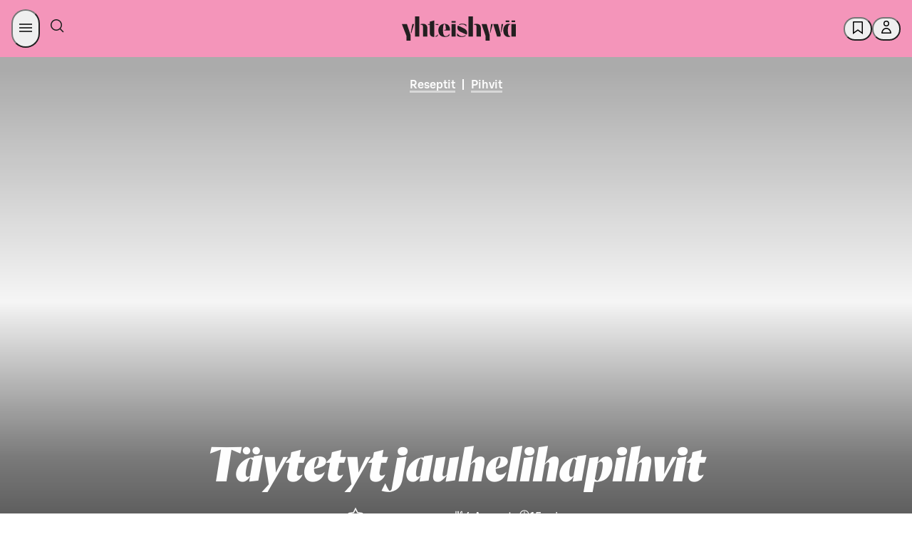

--- FILE ---
content_type: text/html; charset=utf-8
request_url: https://yhteishyva.fi/reseptit/taytetyt-jauhelihapihvit/recipe-2963
body_size: 151585
content:
<!DOCTYPE html><html lang="fi"><head><meta charSet="utf-8" data-next-head=""/><meta name="viewport" content="width=device-width, initial-scale=1.0" data-next-head=""/><meta property="og:image" content="https://images.ctfassets.net/0yf82hjfqumz/3rNECUauhiEwKCeyCw08E/e7ac6d1133d658707ca7e2e96481f228/353f5771-39be-524a-9e56-b27ee0f19cd8.jpg?fm=jpg&amp;h=630&amp;q=60&amp;w=1200" data-next-head=""/><meta property="og:image:width" content="1200" data-next-head=""/><meta property="og:image:height" content="630" data-next-head=""/><meta property="og:image:alt" content="Täytetyt jauhelihapihvit" data-next-head=""/><meta name="twitter:image" content="https://images.ctfassets.net/0yf82hjfqumz/3rNECUauhiEwKCeyCw08E/e7ac6d1133d658707ca7e2e96481f228/353f5771-39be-524a-9e56-b27ee0f19cd8.jpg?fm=jpg&amp;h=630&amp;q=60&amp;w=1200" data-next-head=""/><meta name="twitter:image:alt" content="Täytetyt jauhelihapihvit" data-next-head=""/><meta name="twitter:card" content="summary_large_image" data-next-head=""/><meta http-equiv="X-UA-Compatible" content="IE=edge" data-next-head=""/><title data-next-head="">Täytetyt jauhelihapihvit</title><meta name="Description" content="" data-next-head=""/><meta name="language" content="fi" data-next-head=""/><meta name="theme-color" content="#F495BA" data-next-head=""/><meta name="author" content="Katri Schröder" data-next-head=""/><meta name="publisher" content="Yhteishyvä" data-next-head=""/><meta property="og:type" content="article" data-next-head=""/><meta property="og:url" content="https://yhteishyva.fi/reseptit/taytetyt-jauhelihapihvit/recipe-2963" data-next-head=""/><meta property="twitter:description" content="" data-next-head=""/><meta property="twitter:title" content="Täytetyt jauhelihapihvit" data-next-head=""/><meta name="google-site-verification" content="UoztZEg9xls0EgM9s8AJKkIv0IxjMJvmm9dJIP_95Ew" data-next-head=""/><link href="/static/favicon/favicon.ico" rel="shortcut icon" type="image/x-icon" data-next-head=""/><link rel="apple-touch-icon" sizes="57x57" href="/static/favicon/apple-touch-icon-57x57.png" data-next-head=""/><link rel="apple-touch-icon" sizes="60x60" href="/static/favicon/apple-touch-icon-60x60.png" data-next-head=""/><link rel="apple-touch-icon" sizes="72x72" href="/static/favicon/apple-touch-icon-72x72.png" data-next-head=""/><link rel="apple-touch-icon" sizes="76x76" href="/static/favicon/apple-touch-icon-76x76.png" data-next-head=""/><link rel="apple-touch-icon" sizes="114x114" href="/static/favicon/apple-touch-icon-114x114.png" data-next-head=""/><link rel="apple-touch-icon" sizes="120x120" href="/static/favicon/apple-touch-icon-120x120.png" data-next-head=""/><link rel="apple-touch-icon" sizes="144x144" href="/static/favicon/apple-touch-icon-144x144.png" data-next-head=""/><link rel="apple-touch-icon" sizes="152x152" href="/static/favicon/apple-touch-icon-152x152.png" data-next-head=""/><link rel="apple-touch-icon" sizes="180x180" href="/static/favicon/apple-touch-icon-180x180.png" data-next-head=""/><link rel="icon" sizes="192x192" href="/static/favicon/android-chrome-192x192.png" type="image/png" data-next-head=""/><link rel="canonical" href="https://yhteishyva.fi/reseptit/taytetyt-jauhelihapihvit/recipe-2963" data-next-head=""/><link rel="alternate" hrefLang="fi" href="https://yhteishyva.fi/reseptit/taytetyt-jauhelihapihvit/recipe-2963" data-next-head=""/><link rel="manifest" href="/static/manifest.json" data-next-head=""/><link rel="preconnect" href="//images.ctfassets.net" crossorigin="anonymous" data-next-head=""/><link data-next-font="" rel="preconnect" href="/" crossorigin="anonymous"/><link itemProp="image" href="https://images.ctfassets.net/0yf82hjfqumz/3rNECUauhiEwKCeyCw08E/e7ac6d1133d658707ca7e2e96481f228/353f5771-39be-524a-9e56-b27ee0f19cd8.jpg?fm=jpg&amp;h=630&amp;q=60&amp;w=1200" data-next-head=""/><meta property="og:description" itemProp="description" content="" data-testid="og-description" data-next-head=""/><meta property="og:title" itemProp="name" content="Täytetyt jauhelihapihvit" data-next-head=""/><script src="https://s-dashboard.s-cloud.fi/s-dashboard-latest.js?t=2llfa23aksslzzgi22lst99tsj233223" data-next-head=""></script><style data-href="/_next/static/css/styles.249490d63db2fae3.css">:root{--sds-icon-navigation-options-vertical:icon0060;--sds-icon-navigation-apps:icon0045;--sds-icon-navigation-arrow-down:icon0046;--sds-icon-navigation-arrow-downleft:icon0258;--sds-icon-navigation-arrow-downright:icon0259;--sds-icon-navigation-arrow-left:icon0047;--sds-icon-navigation-arrow-right:icon0048;--sds-icon-navigation-arrow-up:icon0049;--sds-icon-navigation-arrow-upleft:icon0260;--sds-icon-navigation-arrow-upright:icon0261;--sds-icon-navigation-button-close:icon0111;--sds-icon-navigation-button-close-filled:icon0112;--sds-icon-navigation-button-down:icon0113;--sds-icon-navigation-button-down-filled:icon0114;--sds-icon-navigation-button-left:icon0115;--sds-icon-navigation-button-left-filled:icon0116;--sds-icon-navigation-button-right:icon0117;--sds-icon-navigation-button-right-filled:icon0118;--sds-icon-navigation-button-up:icon0119;--sds-icon-navigation-button-up-filled:icon0120;--sds-icon-navigation-chevron-down:icon0050;--sds-icon-navigation-chevron-left:icon0051;--sds-icon-navigation-chevron-right:icon0052;--sds-icon-navigation-chevron-up:icon0053;--sds-icon-navigation-close:icon0054;--sds-icon-navigation-cornerarrow-downleft:icon0350;--sds-icon-navigation-cornerarrow-downright:icon0351;--sds-icon-navigation-cornerarrow-upleft:icon0352;--sds-icon-navigation-cornerarrow-upright:icon0353;--sds-icon-navigation-curvedarrow-downleft:icon0356;--sds-icon-navigation-curvedarrow-downright:icon0357;--sds-icon-navigation-curvedarrow-upleft:icon0358;--sds-icon-navigation-curvedarrow-upright:icon0359;--sds-icon-navigation-home:icon0057;--sds-icon-navigation-home-filled:icon0327;--sds-icon-navigation-link-external:icon0058;--sds-icon-navigation-menu:icon0059;--sds-icon-navigation-options:icon0060;--sds-icon-navigation-options-horizontal:icon0237;--sds-icon-navigation-pointer-down:icon0061;--sds-icon-navigation-pointer-left:icon0062;--sds-icon-navigation-pointer-right:icon0063;--sds-icon-navigation-pointer-up:icon0064;--sds-icon-time-clock:icon0075;--sds-icon-time-alarm:icon0071;--sds-icon-time-calendar:icon0072;--sds-icon-time-calendar-checked:icon0073;--sds-icon-time-calendar-checked-filled:icon0331;--sds-icon-time-calendar-filled:icon0332;--sds-icon-time-history:icon0284;--sds-icon-time-hours-closed:icon0074;--sds-icon-time-hours-open:icon0075;--sds-icon-banking-account:icon0292;--sds-icon-banking-compound:icon0293;--sds-icon-banking-credentials:icon0333;--sds-icon-banking-fund:icon0294;--sds-icon-banking-identification:icon0295;--sds-icon-banking-interest:icon0296;--sds-icon-banking-payslip:icon0298;--sds-icon-banking-savings:icon0299;--sds-icon-banking-stock:icon0300;--sds-icon-banking-trophy:icon0301;--sds-icon-commerce-age-limit:icon0140;--sds-icon-commerce-age-limit15:icon0212;--sds-icon-commerce-alcohol:icon0213;--sds-icon-commerce-alcohol-unavailable:icon0214;--sds-icon-commerce-badge:icon0141;--sds-icon-commerce-barcode:icon0316;--sds-icon-commerce-barcode-scan:icon0254;--sds-icon-commerce-box:icon0143;--sds-icon-commerce-box-open:icon0144;--sds-icon-commerce-box-xl:icon0317;--sds-icon-commerce-boxes:icon0341;--sds-icon-commerce-catalogue:icon0206;--sds-icon-commerce-company:icon0250;--sds-icon-commerce-coupon-heart:icon0302;--sds-icon-commerce-coupon-star:icon0303;--sds-icon-commerce-delivery:icon0145;--sds-icon-commerce-delivery-checked:icon0146;--sds-icon-commerce-delivery-fast:icon0215;--sds-icon-commerce-delivery-robot:icon0349;--sds-icon-commerce-diet-eggfree:icon0147;--sds-icon-commerce-diet-fodmap:icon0148;--sds-icon-commerce-diet-glutenfree:icon0149;--sds-icon-commerce-diet-lactosefree:icon0150;--sds-icon-commerce-diet-milkfree:icon0151;--sds-icon-commerce-diet-planetary:icon0152;--sds-icon-commerce-diet-vegan:icon0153;--sds-icon-commerce-diet-vegetarian:icon0154;--sds-icon-commerce-flame:icon0304;--sds-icon-commerce-frozen:icon0155;--sds-icon-commerce-groceries:icon0216;--sds-icon-commerce-list:icon0217;--sds-icon-commerce-list-add:icon0218;--sds-icon-commerce-locker:icon0156;--sds-icon-commerce-locker-remote:icon0157;--sds-icon-commerce-manufacturer:icon0219;--sds-icon-commerce-naturalcosmetics:icon0207;--sds-icon-commerce-nutrition:icon0158;--sds-icon-commerce-offer:icon0159;--sds-icon-commerce-offer-best:icon0160;--sds-icon-commerce-offer-new:icon0161;--sds-icon-commerce-offer-staff:icon0249;--sds-icon-commerce-order-number:icon0220;--sds-icon-commerce-package:icon0162;--sds-icon-commerce-package-clickandcollect:icon0208;--sds-icon-commerce-package-return:icon0278;--sds-icon-commerce-plasticbag:icon0318;--sds-icon-commerce-replacement:icon0279;--sds-icon-commerce-replacement-denied:icon0340;--sds-icon-commerce-rocket:icon0221;--sds-icon-commerce-ruler:icon0165;--sds-icon-commerce-shelf:icon0222;--sds-icon-commerce-shoppingbag:icon0210;--sds-icon-commerce-shoppingbag-add:icon0211;--sds-icon-commerce-shoppingbag-fast:icon0223;--sds-icon-commerce-shoppingbag-heart:icon0305;--sds-icon-commerce-shoppingcart:icon0167;--sds-icon-commerce-shoppingcart-add:icon0328;--sds-icon-commerce-shoppingcart-checked:icon0168;--sds-icon-commerce-shoppingcart-repeat:icon0281;--sds-icon-commerce-sparkle:icon0225;--sds-icon-commerce-store:icon0169;--sds-icon-commerce-store-checked:icon0170;--sds-icon-commerce-tag:icon0319;--sds-icon-commerce-thermometer:icon0226;--sds-icon-commerce-trending:icon0306;--sds-icon-commerce-tshirt:icon0342;--sds-icon-communication-chat:icon0172;--sds-icon-communication-customer-path:icon0282;--sds-icon-communication-customerservice:icon0085;--sds-icon-communication-email:icon0086;--sds-icon-communication-email-checked:icon0173;--sds-icon-communication-face-angry:icon0262;--sds-icon-communication-face-delighted:icon0263;--sds-icon-communication-face-happy:icon0087;--sds-icon-communication-face-neutral:icon0088;--sds-icon-communication-face-sad:icon0089;--sds-icon-communication-feedback:icon0090;--sds-icon-communication-megaphone:icon0091;--sds-icon-communication-message:icon0014;--sds-icon-communication-message-text:icon0013;--sds-icon-communication-message-text-filled:icon0227;--sds-icon-communication-message-unread:icon0334;--sds-icon-communication-mobile:icon0093;--sds-icon-communication-notification:icon0094;--sds-icon-communication-notification-checked:icon0264;--sds-icon-communication-phone:icon0095;--sds-icon-content-document:icon0175;--sds-icon-content-document-comment:icon0176;--sds-icon-content-document-contact:icon0177;--sds-icon-content-document-edit:icon0178;--sds-icon-content-document-history:icon0179;--sds-icon-content-document-text:icon0100;--sds-icon-content-globe:icon0097;--sds-icon-content-image:icon0256;--sds-icon-content-license:icon0098;--sds-icon-content-pdf:icon0320;--sds-icon-content-policy:icon0099;--sds-icon-content-recipes:icon0180;--sds-icon-control-backspace:icon0001;--sds-icon-control-bluetooth:icon0251;--sds-icon-control-bookmark:icon0002;--sds-icon-control-bookmark-filled:icon0003;--sds-icon-control-bookmark-list:icon0004;--sds-icon-control-build:icon0005;--sds-icon-control-bulb:icon0006;--sds-icon-control-camera:icon0343;--sds-icon-control-center:icon0321;--sds-icon-control-check:icon0253;--sds-icon-control-checkbox:icon0010;--sds-icon-control-checkbox-checked:icon0011;--sds-icon-control-checkbox-checked-filled:icon0012;--sds-icon-control-compare:icon0015;--sds-icon-control-copy:icon0016;--sds-icon-control-dark:icon0361;--sds-icon-control-drag:icon0181;--sds-icon-control-draw:icon0322;--sds-icon-control-draw-add:icon0323;--sds-icon-control-draw-continue:icon0324;--sds-icon-control-edit:icon0017;--sds-icon-control-faceid:icon0307;--sds-icon-control-flag:icon0252;--sds-icon-control-fontsize:icon0101;--sds-icon-control-heart:icon0018;--sds-icon-control-heart-filled:icon0019;--sds-icon-control-input-letter:icon0102;--sds-icon-control-input-number:icon0339;--sds-icon-control-language:icon0020;--sds-icon-control-layers:icon0348;--sds-icon-control-light:icon0228;--sds-icon-control-light-filled:icon0229;--sds-icon-control-link-anchor:icon0021;--sds-icon-control-locate:icon0230;--sds-icon-control-locate-filled:icon0231;--sds-icon-control-location:icon0182;--sds-icon-control-location-filled:icon0257;--sds-icon-control-location-off:icon0329;--sds-icon-control-lock:icon0022;--sds-icon-control-map:icon0232;--sds-icon-control-microphone:icon0233;--sds-icon-control-microphone-filled:icon0234;--sds-icon-control-minus:icon0023;--sds-icon-control-minus-square:icon0354;--sds-icon-control-move:icon0024;--sds-icon-control-next:icon0285;--sds-icon-control-pause:icon0286;--sds-icon-control-play:icon0287;--sds-icon-control-play-plain:icon0288;--sds-icon-control-plus:icon0026;--sds-icon-control-plus-square:icon0355;--sds-icon-control-previous:icon0289;--sds-icon-control-print:icon0325;--sds-icon-control-qr:icon0308;--sds-icon-control-qr-scan:icon0309;--sds-icon-control-radiobutton:icon0103;--sds-icon-control-radiobutton-selected:icon0106;--sds-icon-control-refresh:icon0277;--sds-icon-control-remove:icon0028;--sds-icon-control-restore:icon0283;--sds-icon-control-route:icon0326;--sds-icon-control-save:icon0029;--sds-icon-control-search:icon0066;--sds-icon-control-send:icon0030;--sds-icon-control-settings:icon0031;--sds-icon-control-share:icon0032;--sds-icon-control-share-alternative:icon0235;--sds-icon-control-size:icon0183;--sds-icon-control-star:icon0033;--sds-icon-control-star-filled:icon0034;--sds-icon-control-stop:icon0290;--sds-icon-control-thumb-down:icon0036;--sds-icon-control-thumb-up:icon0037;--sds-icon-control-touchid:icon0310;--sds-icon-control-undo:icon0291;--sds-icon-control-unlock:icon0038;--sds-icon-control-visibility-off:icon0041;--sds-icon-control-visibility-on:icon0042;--sds-icon-control-zoom-in:icon0043;--sds-icon-control-zoom-out:icon0044;--sds-icon-data-bulletedlist:icon0025;--sds-icon-data-collapse:icon0055;--sds-icon-data-expand:icon0056;--sds-icon-data-filter:icon0065;--sds-icon-data-graph-bars:icon0236;--sds-icon-data-graph-pie:icon0040;--sds-icon-data-grid:icon0039;--sds-icon-data-list:icon0007;--sds-icon-data-reorder:icon0184;--sds-icon-data-sort-alphabetical:icon0067;--sds-icon-data-sort-ascending:icon0068;--sds-icon-data-sort-descending:icon0069;--sds-icon-data-sort-numeric:icon0070;--sds-icon-data-tasklist:icon0035;--sds-icon-hospitality-accessible:icon0185;--sds-icon-hospitality-bed:icon0186;--sds-icon-hospitality-bed-extra:icon0187;--sds-icon-hospitality-bed-narrow:icon0188;--sds-icon-hospitality-bed-separate:icon0265;--sds-icon-hospitality-bed-wide:icon0189;--sds-icon-hospitality-briefcase:icon0190;--sds-icon-hospitality-broiler:icon0330;--sds-icon-hospitality-bus:icon0266;--sds-icon-hospitality-car:icon0267;--sds-icon-hospitality-catering:icon0268;--sds-icon-hospitality-certificate:icon0269;--sds-icon-hospitality-champagne:icon0191;--sds-icon-hospitality-check-confirm:icon0192;--sds-icon-hospitality-coffee:icon0270;--sds-icon-hospitality-cutlery:icon0193;--sds-icon-hospitality-diamond:icon0271;--sds-icon-hospitality-fitness:icon0272;--sds-icon-hospitality-pet:icon0194;--sds-icon-hospitality-plane:icon0273;--sds-icon-hospitality-sauna:icon0195;--sds-icon-hospitality-swimmingpool:icon0196;--sds-icon-hospitality-taxi:icon0274;--sds-icon-hospitality-television:icon0275;--sds-icon-hospitality-train:icon0276;--sds-icon-hospitality-wifi:icon0197;--sds-icon-logo-sgroup:icon0311;--sds-icon-logo-sgroup-round:icon0109;--sds-icon-logo-sgroup-square:icon0110;--sds-icon-payment-card-back:icon0121;--sds-icon-payment-card-front:icon0122;--sds-icon-payment-contactless:icon0123;--sds-icon-payment-device:icon0124;--sds-icon-payment-euro:icon0198;--sds-icon-payment-invoice:icon0125;--sds-icon-payment-new:icon0126;--sds-icon-payment-nfc:icon0297;--sds-icon-payment-receipt:icon0127;--sds-icon-payment-sbonus-horizontal:icon0335;--sds-icon-payment-sbonus-horizontal-filled:icon0336;--sds-icon-payment-sbonus-vertical:icon0337;--sds-icon-payment-sbonus-vertical-filled:icon0338;--sds-icon-payment-stockmann-horizontal:icon0130;--sds-icon-payment-stockmann-vertical:icon0131;--sds-icon-payment-transaction-in:icon0313;--sds-icon-payment-transaction-out:icon0314;--sds-icon-payment-wallet:icon0132;--sds-icon-payment-wallet-filled:icon0315;--sds-icon-servicestation-bolt:icon0238;--sds-icon-servicestation-bolt-filled:icon0239;--sds-icon-servicestation-carwash:icon0240;--sds-icon-servicestation-food:icon0241;--sds-icon-servicestation-fuelpump:icon0360;--sds-icon-servicestation-hamburger:icon0243;--sds-icon-servicestation-plug:icon0244;--sds-icon-servicestation-plug-power:icon0245;--sds-icon-status-ban:icon0199;--sds-icon-status-error:icon0134;--sds-icon-status-error-filled:icon0200;--sds-icon-status-help:icon0135;--sds-icon-status-help-filled:icon0201;--sds-icon-status-info:icon0136;--sds-icon-status-info-filled:icon0202;--sds-icon-status-missing:icon0137;--sds-icon-status-missing-filled:icon0203;--sds-icon-status-success:icon0138;--sds-icon-status-success-filled:icon0105;--sds-icon-status-warning:icon0139;--sds-icon-status-warning-filled:icon0204;--sds-icon-user-group:icon0205;--sds-icon-user-idcard:icon0247;--sds-icon-user-login:icon0076;--sds-icon-user-logout:icon0077;--sds-icon-user-password:icon0078;--sds-icon-user-profile:icon0079;--sds-icon-user-profile-filled:icon0080;--sds-icon-user-register:icon0081;--sds-icon-user-register-filled:icon0082}.content-entry__categories{color:#9b9b9b;font-size:.66666667rem;text-transform:uppercase}.ad-wrapper{background-color:#f8f8f8;margin-bottom:3rem}.managed-page-container .advertisement-slot{border-top:unset}.advertisement-slot{background:var(--sds-brand-color-background-weaker-neutral) url(/_next/static/media/yh-tiled.43b7ad4c.svg) repeat-y;background-position:50%;border-bottom:8px solid var(--sds-brand-color-background-weaker-neutral);border-top:8px solid var(--sds-brand-color-background-weaker-neutral);color:var(--sds-brand-color-text-default-neutral);display:flex;flex-direction:column;height:auto;text-align:center;width:100%}@media only screen and (max-width:768px){.advertisement-slot{background-size:auto 84px;min-height:auto!important}}.advertisement-slot label{font-family:var(--sds-font-family-primary),Helvetica,Arial,sans-serif;font-size:var(--sds-font-size-body-small);font-weight:var(--sds-font-weight-regular);line-height:var(--sds-font-lineheight-body-small)}.advertisement-slot.top{margin-bottom:3rem;padding-bottom:1rem}.advertisement-slot .lazyload-container{display:flex;flex-direction:column}.advertisement-slot .lazyload-container a{animation:fadeIn .25s;display:inline-block;line-height:0;margin:auto;min-height:400px}.advertisement-slot .adWrapperComponent{margin-bottom:unset;text-align:center}.add-favorites-category-modal .modal-main-content{align-items:unset;padding:20px}.add-favorites-category-modal .modal-main-content .title{margin-bottom:30px;text-transform:none}@media only screen and (max-width:768px){.add-favorites-category-modal .modal-main-content .title{text-align:center}}.add-favorites-category-modal .modal-main-content label{display:block}.add-favorites-category-modal .modal-main-content input{background-color:#f3f3f3;border:none;margin-bottom:20px;padding:10px 15px;width:100%}.add-favorites-category-modal .modal-main-content .action-buttons{display:flex;justify-content:flex-end}@media only screen and (max-width:768px){.add-favorites-category-modal .modal-main-content .action-buttons{flex-direction:column}}.add-favorites-category-modal .modal-main-content .action-buttons .button{margin:unset;min-width:175px}@media only screen and (max-width:768px){.add-favorites-category-modal .modal-main-content .action-buttons .button{width:100%}}.add-favorites-category-modal .modal-main-content .action-buttons .button:not(.add-favorites-category-modal .modal-main-content .action-buttons .button:last-of-type){margin-right:10px}@media only screen and (max-width:768px){.add-favorites-category-modal .modal-main-content .action-buttons .button.submit{margin-bottom:10px;order:1}.add-favorites-category-modal .modal-main-content .action-buttons .button.alternative-list{margin-bottom:10px;order:2}.add-favorites-category-modal .modal-main-content .action-buttons .button.close{order:3}}.article{color:var(--sds-brand-color-text-default-neutral)}.article .content-wrapper{display:flex;justify-content:space-between}.article .content-wrapper>div:not(.left-column) .body-text-wrapper,.article .content-wrapper>div:not(.left-column)>.body-text{max-width:70%}@media only screen and (max-width:768px){.article .content-wrapper>div:not(.left-column) .body-text-wrapper,.article .content-wrapper>div:not(.left-column)>.body-text{max-width:100%}}@media only screen and (max-width:769px){.article .content-wrapper{display:block}}.article .body-text{margin-bottom:.88888889rem}@media only screen and (max-width:768px){.article .body-text{margin-bottom:.66666667rem}}.article .body-text a{color:var(--sds-brand-color-text-strong-primary);text-decoration:none}.article .body-text a:hover{color:var(--sds-brand-color-text-strong-primary);text-decoration:unset}.article .body-text a:active{color:var(--sds-brand-color-text-default-neutral)}.article .body-text blockquote{border-left:3px solid var(--sds-brand-color-background-strong-primary);margin-bottom:1.77777778rem;padding:1rem}@media only screen and (max-width:768px){.article .body-text blockquote{margin-bottom:1.33333333rem}}.article .body-text blockquote p{color:var(--sds-brand-color-text-default-neutral);font-family:Orleans,Helvetica,Arial,sans-serif;font-size:var(--sds-font-size-heading-medium);font-style:italic;font-weight:var(--sds-font-weight-regular);letter-spacing:normal;line-height:var(--sds-font-lineheight-heading-medium);margin-bottom:unset}.article__image-group .related-image figcaption .body-text{color:#9b9b9b;font-family:var(--sds-font-family-primary),Helvetica,Arial,sans-serif;font-size:var(--sds-font-size-body-small);font-weight:var(--sds-font-weight-regular);line-height:var(--sds-font-lineheight-body-small)}.article__image-group .related-image picture img{object-fit:contain}.article ol{counter-reset:number;list-style:none;padding:0}.article ol li{counter-increment:number;display:flex;font-family:var(--sds-font-family-primary),Helvetica,Arial,sans-serif;font-size:var(--sds-font-size-body-medium);font-weight:var(--sds-font-weight-regular);line-height:var(--sds-font-lineheight-body-medium);margin-bottom:1.77777778rem}.article ol li.lead{font-size:27px;line-height:36px}.article ol li.small{font-weight:400}.article ol li.smaller{font-size:18px;font-weight:400;line-height:24px}.article ol li.info{font-size:24px;font-weight:300;line-height:32px}.article ol li.link{color:var(--sds-brand-color-text-strong-primary);text-decoration:underline}.article ol li.link:hover{color:var(--sds-brand-color-text-medium-primary)}.article ol li.link:active{color:var(--sds-brand-color-text-default-neutral)}@media only screen and (max-width:768px){.article ol li{margin-bottom:1.33333333rem}}.article ol li:before{align-items:center;background-color:var(--sds-brand-color-background-strong-primary);border-radius:unset;color:#fff;content:counter(number);display:flex;font-family:var(--sds-font-family-primary),Helvetica,Arial,sans-serif;font-size:1.33333333rem;font-weight:500;height:30px;justify-content:center;margin-bottom:.88888889rem;margin-right:1.33333333rem;margin-top:5px;min-width:30px;width:30px}@media only screen and (max-width:768px){.article ol li:before{margin-bottom:.66666667rem;margin-right:1rem}}.article .page-section,.article .tag-list{margin-bottom:1.77777778rem!important}.article .page-section h3,.article .tag-list h3{font-family:var(--sds-font-family-primary),Helvetica,Arial,sans-serif!important;font-size:var(--sds-font-size-heading-medium)!important;font-weight:var(--sds-font-weight-regular)!important;line-height:var(--sds-font-lineheight-heading-medium)!important;margin-bottom:1.33333333rem}@media only screen and (max-width:768px){.article .page-section h3,.article .tag-list h3{margin-bottom:1rem}.article .page-section,.article .tag-list{margin-bottom:1.33333333rem}}.article .tag-label{background-color:#fff;border:1px solid var(--sds-brand-color-border-weak-primary);box-shadow:unset!important;display:inline-block;font-size:1.166rem;margin-bottom:.53333333rem!important;padding:.5rem 1rem!important;transition:all .3s ease-out}@media only screen and (max-width:768px){.article .tag-label{margin-bottom:.4rem}}.article .tag-label:not(:last-child){margin-right:.53333333rem!important}@media only screen and (max-width:768px){.article .tag-label:not(:last-child){margin-right:.4rem}}.article .tag-label:hover{background-color:var(--sds-brand-color-background-weaker-accent2)}@media only screen and (max-width:768px){.article .tag-label{padding:.33333333rem .66666667rem!important}}.article .h4{color:var(--sds-brand-color-text-default-neutral);font-family:var(--sds-font-family-primary),Helvetica,Arial,sans-serif;font-size:19px;font-weight:500;letter-spacing:normal;line-height:24px;margin-bottom:.88888889rem;text-transform:unset;text-transform:none}@media only screen and (max-width:768px){.article .h4{margin-bottom:.66666667rem}}.article .h4:first-letter{text-transform:capitalize}.article .ui.list{margin-top:0}.article .ui.divider:not(.hidden){margin:2.5rem 0}.article .ingress{border-left:3px solid var(--sds-brand-color-background-medium-primary)}.article .contributors{display:flex!important;flex-flow:wrap;flex-direction:row;margin-bottom:0!important}@media only screen and (max-width:768px){.article .contributors{margin-bottom:0}}.article .contributors div{padding-right:5px!important}.article .contributors div b,.article .contributors div span{font-family:var(--sds-font-family-primary),Helvetica,Arial,sans-serif;font-size:var(--sds-font-size-body-medium);font-weight:var(--sds-font-weight-regular);line-height:var(--sds-font-lineheight-body-medium);text-transform:unset!important}@media only screen and (max-width:768px){.article .contributors div b,.article .contributors div span{font-family:var(--sds-font-family-primary),Helvetica,Arial,sans-serif;font-size:var(--sds-font-size-body-small);font-weight:var(--sds-font-weight-regular);line-height:var(--sds-font-lineheight-body-small)}}.article .contributors div span{font-family:var(--sds-font-family-primary),Helvetica,Arial,sans-serif;font-size:var(--sds-font-size-body-medium);font-weight:var(--sds-font-weight-medium);line-height:var(--sds-font-lineheight-body-medium)}.article .contributors div:first-child{margin:0 1rem 0 0}.article .contributors span{color:var(--sds-brand-color-text-default-neutral)!important;font-family:var(--sds-font-family-primary),Helvetica,Arial,sans-serif;font-size:var(--sds-font-size-body-small);font-weight:var(--sds-font-weight-medium);line-height:var(--sds-font-lineheight-body-small)}@media only screen and (max-width:768px){.article .contributors{display:table!important}}.article .publication-info{display:flex!important;flex-direction:row;margin-bottom:0;width:100%}.article .publication-info div:first-child{margin:0 1rem 0 0}.article__menu-section .title{align-items:center;display:flex;margin-bottom:.88888889rem}@media only screen and (max-width:768px){.article__menu-section .title{margin-bottom:.66666667rem}}.article__menu-section .title .h2.main{margin-bottom:0}.article__menu-section .title .divider{border-top:1px solid #a5ab7d;flex-grow:1;height:1px;margin:0 .6rem;transform:unset}.article__section .title{align-items:center;display:flex;margin-bottom:.88888889rem}@media only screen and (max-width:768px){.article__section .title{margin-bottom:.66666667rem}}.article__section .title .h2.main{font-family:var(--sds-font-family-primary),Helvetica,Arial,sans-serif!important;font-size:var(--sds-font-size-heading-medium)!important;font-weight:var(--sds-font-weight-regular)!important;line-height:var(--sds-font-lineheight-heading-medium)!important;margin-bottom:0}.article__section .title .divider{border-top:1px solid #a5ab7d;display:block;flex-grow:1;height:1px;transform:unset}.article__section .content-item-recommendations{padding:0}.article__section .content-item-recommendations .entry-index{display:none}.article .left-column{flex:0.6;margin-top:1.77777778rem!important}@media only screen and (max-width:768px){.article .left-column{margin-top:1.33333333rem}}.article .left-column .content-item-recommendations .vertical>.content-entry{padding:0 0 1rem!important}.article .left-column h3{font-size:21px;font-weight:500;letter-spacing:normal;line-height:24px;text-transform:none}.article .right-column{flex:0.35;margin-top:1.77777778rem!important}@media only screen and (max-width:768px){.article .right-column{margin-top:1.33333333rem}}.article .body-text-wrapper{max-height:380px;overflow:hidden;position:relative}.article .body-text-wrapper.preview{margin-bottom:1rem;padding-bottom:2rem!important}.article .body-text-wrapper .read-more{background:linear-gradient(180deg,#fff0,#ffffff14 18.75%,#ffffff26 31.25%,#ffffffe6 65%,#fff 75%);bottom:0;padding-top:250px;position:absolute;width:100%}.article .body-text-wrapper .read-more .button{bottom:0;position:absolute;width:180px}.article a{word-break:break-word}.article .title{align-items:center;color:var(--sds-brand-color-text-default-neutral);display:flex;margin-bottom:1.33333333rem!important}@media only screen and (max-width:768px){.article .title{margin-bottom:1rem}}.article .title .h2.content{letter-spacing:unset;margin-bottom:0}.article .title .h2.content>label{color:#9b9b9b}.article .title .divider{border-top:1px solid #a5ab7d;flex-grow:1;height:1px;margin-left:.5rem;transform:unset}.article .body-text{margin-bottom:1.33333333rem;margin-top:0}@media only screen and (max-width:768px){.article .body-text{margin-bottom:1rem}}.article .body-text ul{margin-bottom:.88888889rem;margin-top:0}@media only screen and (max-width:768px){.article .body-text ul{margin-bottom:.66666667rem}}.article .body-text blockquote{margin-bottom:2.66666667rem;margin-top:1.77777778rem}@media only screen and (max-width:768px){.article .body-text blockquote{margin-bottom:2rem;margin-top:1.33333333rem}}.article .body-text table{display:block;overflow-x:auto}.article__related-contents .ui.figure{margin-bottom:0}.article__related-contents .content-item-recommendations.vertical .content-entry .content:hover{color:#9b9b9b}.article__related-contents .content-item-recommendations-group.full-width{width:100%}.article__related-contents .content-item-recommendations-group.full-width>.content-entry,.article__related-contents .content-item-recommendations-group>.content-entry.full-width{padding:unset!important;width:100%}.article__related-contents .content-item-recommendations-group>.content-entry.placeholder>.content{box-shadow:none!important;cursor:unset;transition:none}.article__related-contents .content-item-recommendations-group>.content-entry.placeholder>.content>.content-entry__media-wrapper{background:#eff5f3!important;padding-top:56.25%}@media only screen and (max-width:768px){.article__related-contents .content-item-recommendations-group>.content-entry.placeholder>.content{display:none}.article__related-contents .content-item-recommendations-group>.content-entry{width:auto}}.article__image-group{display:flex;flex-wrap:wrap;margin-right:-.88888889rem}@media only screen and (max-width:768px){.article__image-group{margin-right:0}}.article__image-group .related-image{flex-basis:50%}.article__image-group .related-image.full-width{flex-basis:100%}@media only screen and (max-width:768px){.article__image-group .related-image{flex-basis:100%}}.article__image-group .related-image figure{margin-right:.88888889rem}@media only screen and (max-width:768px){.article__image-group .related-image figure{margin-bottom:1.33333333rem;margin-right:0}}@media only screen and (max-width:768px) and only screen and (max-width:768px){.article__image-group .related-image figure{margin-bottom:1rem}}.article__image-group .related-image figcaption{margin-top:0}.article__image-group .related-image picture{margin-bottom:.44444444rem;width:100%}@media only screen and (max-width:768px){.article__image-group .related-image picture{margin-bottom:.33333333rem}}.article__image-group .related-image picture img{max-height:600px;object-fit:contain!important;object-position:left}@media (-ms-high-contrast:active),(-ms-high-contrast:none){.article__image-group .related-image picture img{width:auto!important}}.article__menu-section h2{text-align:center}@media only screen and (max-width:768px){.article__menu-section .ui.grid{margin-top:15px!important}}.article__menu-section .ui.divider{margin-bottom:10px!important;margin-top:0!important}.article .contributors{margin-bottom:1.77777778rem}@media only screen and (max-width:768px){.article .contributors{margin-bottom:1.33333333rem}}.article__section{margin-bottom:2.66666667rem}@media only screen and (max-width:768px){.article__section{margin-bottom:2rem}}@media (-ms-high-contrast:active),(-ms-high-contrast:none){.article__section .column>*>*{overflow:hidden}}@media only screen and (max-width:768px){.article__section .ui.grid>.row>div.column{margin-bottom:1.77777778rem!important}.article__section .ui.grid>.row:last-child>div.column:last-child{margin-bottom:0!important}}@media only screen and (max-width:768px) and only screen and (max-width:768px){.article__section .ui.grid>.row>div.column{margin-bottom:1.33333333rem}.article__section .ui.grid>.row:last-child>div.column:last-child{margin-bottom:0}}@media only screen and (min-width:769px){.article__section .ui.grid>.row:not(:last-child){margin-bottom:1.77777778rem}.article__section .ui.grid>.row .column:first-child:nth-last-child(2){margin-right:1.33333333rem}.article__section .ui.grid>.row .column:first-child:nth-last-child(3),.article__section .ui.grid>.row .column:first-child:nth-last-child(3)~.column:not(:last-child){margin-right:.88888889rem}}@media only screen and (min-width:769px) and only screen and (max-width:768px){.article__section .ui.grid>.row:not(:last-child){margin-bottom:1.33333333rem}.article__section .ui.grid>.row .column:first-child:nth-last-child(2){margin-right:1rem}.article__section .ui.grid>.row .column:first-child:nth-last-child(3),.article__section .ui.grid>.row .column:first-child:nth-last-child(3)~.column:not(:last-child){margin-right:.66666667rem}}@media only screen and (max-width:768px){.article__section{margin-bottom:0}}@media only screen and (max-width:768px) and only screen and (max-width:768px){.article__section{margin-bottom:0}}@media print{.highlight-text{background-color:#fff!important;border:1px solid #dcdcdc!important}.highlight-text .body-text{color:var(--sds-brand-color-text-default-neutral)}.ad-wrapper,.advertisement-slot,.tag-list{display:none!important}.article__related-contents .content-item-recommendations{display:inline-block!important}}.content-item-header .branded-page-logo{display:flex;margin-left:0;position:absolute;right:0}@media only screen and (max-width:991px){.content-item-header .branded-page-logo{left:0;right:0;top:0}.content-item-header .branded-page-logo__wrapper{align-items:flex-start;display:flex;justify-content:space-between;width:100%}}.content-item-header .branded-page-logo:after{content:none}@media only screen and (min-width:992px){.content-item-header .branded-page-logo{margin-left:20px;position:absolute;right:0}}.content-item-header .branded-page-logo.text:not(.logo){left:0;position:absolute;right:auto;top:0;z-index:1}@media only screen and (max-width:768px){.content-item-header .branded-page-logo.logo{margin-right:0}}.content-item-header .branded-page-logo .branded-page-logo__wrapper{bottom:auto;position:static}.content-item-header .branded-page-logo .branded-page-logo__wrapper .branded-page-logo__text-wrapper{color:var(--sds-brand-color-text-default-neutral);font-family:var(--sds-font-family-primary),Helvetica,Arial,sans-serif;font-size:var(--sds-font-size-body-small);font-weight:var(--sds-font-weight-medium);font-weight:var(--sds-font-weight-regular);height:auto;line-height:var(--sds-font-lineheight-body-small);margin-left:.88888889rem;margin-top:.88888889rem;order:1}.content-item-header .branded-page-logo .branded-page-logo__wrapper .branded-page-logo__text-wrapper>span>span{padding-left:1px}@media only screen and (max-width:768px){.content-item-header .branded-page-logo .branded-page-logo__wrapper .branded-page-logo__text-wrapper{margin-top:.66666667rem}}@media only screen and (max-width:991px){.content-item-header .branded-page-logo .branded-page-logo__wrapper .branded-page-logo__text-wrapper{background:#0006;color:#fff;margin-left:0;margin-top:0;padding:3px 8px}}@media only screen and (max-width:991px) and only screen and (max-width:768px){.content-item-header .branded-page-logo .branded-page-logo__wrapper .branded-page-logo__text-wrapper{margin-top:0}}@media only screen and (min-width:992px){.content-item-header .branded-page-logo .branded-page-logo__wrapper .branded-page-logo__text-wrapper{display:block;line-height:normal;margin-right:80px;margin-top:0;padding-right:20px;text-align:right;width:100%}.content-item-header .branded-page-logo .branded-page-logo__wrapper{align-items:center;display:flex;flex-grow:1}}.content-item-header .branded-page-logo .branded-page-logo__image-wrapper{background-color:unset;border:none;order:2;padding:0}@media only screen and (max-width:991px){.content-item-header .branded-page-logo .branded-page-logo__image-wrapper{margin-right:0;margin-top:0;position:static}}@media only screen and (max-width:991px) and only screen and (max-width:768px){.content-item-header .branded-page-logo .branded-page-logo__image-wrapper{margin-right:0;margin-top:0}}@media only screen and (min-width:992px){.content-item-header .branded-page-logo .branded-page-logo__image-wrapper{bottom:0;position:absolute;right:0}}.content-item-header .branded-page-logo__image{max-width:80px}@media only screen and (max-width:768px){.content-item-header .branded-page-logo__image{max-width:54px}}.content-item-header .logo-container{position:relative;z-index:1}@media only screen and (min-width:991px){.content-item-header .logo-container{align-items:center;display:flex;flex-grow:1}}@media only screen and (max-width:991px){.content-item-header .logo-container{left:0;margin-left:.88888889rem;margin-right:.88888889rem;margin-top:.88888889rem;position:absolute;right:0}}@media only screen and (max-width:991px) and only screen and (max-width:768px){.content-item-header .logo-container{margin-right:.66666667rem;margin-top:.66666667rem}}@media only screen and (max-width:768px){.content-item-header .logo-container{margin-right:.88888889rem;position:absolute;right:0;top:0}}@media only screen and (max-width:768px) and only screen and (max-width:768px){.content-item-header .logo-container{margin-right:.66666667rem}}.branded-page-logo{font-size:.88888889rem;position:relative}@media only screen and (max-width:768px){.branded-page-logo{margin-left:15px;margin-right:15px}}.branded-page-logo__wrapper{align-items:flex-end;bottom:15px;display:flex;left:0;position:absolute}.branded-page-logo__image-wrapper{background-color:#fff;border:1px solid #dcdcdc;box-sizing:initial;display:inline-block;padding:10px}.branded-page-logo__image{max-width:80px;vertical-align:bottom}.branded-page-logo__text-wrapper{align-items:center;color:#9b9b9b;display:flex;height:2.66666667rem;margin-left:20px}.branded-page-logo__text_nowrap{white-space:nowrap}.branded-page-logo:after{border-color:#dcdcdc;border-style:solid;border-width:1px 0;content:" ";display:block;margin:25px 0}.breadcrumb{display:flex;margin-bottom:1.77777778rem;margin-top:2.22222222rem;order:1}@media only screen and (max-width:768px){.breadcrumb{margin-bottom:1.33333333rem;margin-top:1.66666667rem}}.breadcrumb .logo-container .branded-page-logo{display:none}@media only screen and (max-width:768px){.breadcrumb{margin-bottom:0;margin-top:0;order:1;padding-right:59px;transform:translateY(-50%);z-index:1}}@media only screen and (max-width:768px) and only screen and (max-width:768px){.breadcrumb{margin-bottom:0;margin-top:0}}.breadcrumb span{color:#fff;margin:0 4px 0 0;padding:3px 10px;transition:background .3s ease-out;white-space:nowrap}.breadcrumb span .active{background-color:#4a4a4a;transition:none}.breadcrumb span:hover{cursor:pointer;transition:background .3s ease-out}.breadcrumb span>a{color:var(--sds-brand-color-text-default-neutral);font-family:var(--sds-font-family-primary),Helvetica,Arial,sans-serif;font-size:var(--sds-font-size-body-small);font-weight:var(--sds-font-weight-medium);line-height:var(--sds-font-lineheight-body-small)}@media only screen and (max-width:768px){.breadcrumb span{padding:1px 8px}.breadcrumb span:last-of-type{overflow:hidden;text-overflow:ellipsis}}.button{align-items:center;background-color:var(--sds-brand-color-element-default-neutral);border:1px solid var(--sds-brand-color-element-default-neutral);color:#fff;cursor:pointer;display:flex;height:48px;justify-content:center;padding:5px 15px;transition:.3s ease-out}.button.sharp{height:40px;padding:10px}.button .icon:not(:only-child).icon--before{margin-right:10px}.button .icon:not(:only-child).icon--after{margin-left:10px}.button.inverse{background-color:#fff;border:1px solid var(--sds-brand-color-border-medium-neutral);color:var(--sds-brand-color-text-default-neutral)}.button.inverse:hover{background-color:var(--sds-brand-color-background-weaker-primary)}.button.inverse:active{background-color:var(--sds-brand-color-background-weak-primary)}.button.inverse:disabled{border:1px solid var(--sds-brand-color-border-medium-neutral);color:#dcdcdc;opacity:1}.button.inverse:disabled:active,.button.inverse:disabled:hover{background-color:#fff;border:1px solid var(--sds-brand-color-border-medium-neutral);color:#dcdcdc}.button:disabled{opacity:.3}.button:disabled:active,.button:disabled:hover{background-color:var(--sds-brand-color-element-default-neutral);border:1px solid var(--sds-brand-color-element-default-neutral)}.button.transparent{background-color:#0000!important;border-color:#fff}.button.transparent.inverse{border-color:var(--sds-brand-color-border-inverse-neutral)}.button.transparent:active,.button.transparent:hover{border-color:unset}.button:not(.sharp){border-radius:4px}.button:hover{background-color:#4a4a4a;transition:.3s ease-out}.button:active{background-color:var(--sds-brand-color-background-strong-primary);transition:none}.button :focus{outline:.125rem solid #007841;outline-offset:.125rem}.button :focus,.button:focus-visible{outline:.125rem solid #007841;outline-offset:.125rem}.button svg{margin-right:10px}@media only screen and (max-width:768px){.category-header{margin-left:-.5rem;margin-right:-.5rem}}@media screen and (min-width:769px){.category-header .card.image{height:100%!important}}.category-header .ui.image img{font-family:"object-fit: cover;";object-fit:cover}.category-header .card.content{background-color:var(--sds-brand-color-background-weak-accent2);color:var(--sds-brand-color-text-default-neutral);height:100%;padding:40px}@media screen and (max-width:1199px){.category-header .card.content{padding:0 20px 20px}}@media screen and (min-width:769px) and (max-width:1199px){.category-header .card.content{padding-top:20px}}.category-header .card.content .breadcrumb{margin:0}@media screen and (max-width:769px){.category-header .card.content .breadcrumb{margin-bottom:-10px}}@media screen and (min-width:769px) and (max-width:1199px){.category-header .card.content .breadcrumb{margin-bottom:10px}}@media screen and (min-width:1199px){.category-header .card.content .breadcrumb{margin-bottom:30px}}.category-header .card.content .breadcrumb .article{color:var(--sds-brand-color-text-default-neutral);font-family:var(--sds-font-family-primary),Helvetica,Arial,sans-serif;font-size:var(--sds-font-size-body-small);font-weight:var(--sds-font-weight-medium);line-height:var(--sds-font-lineheight-body-small);margin-right:14px}.category-header .card.content .h1,.category-header .card.content .h2-title{margin-bottom:30px;order:2}@media only screen and (max-width:768px){.category-header .card.content .h1,.category-header .card.content .h2-title{margin-top:10px}}.category-header .card.content .lead{font-family:var(--sds-font-family-primary),Helvetica,Arial,sans-serif;font-size:var(--sds-font-size-body-large);font-weight:var(--sds-font-weight-regular);line-height:var(--sds-font-lineheight-body-large);margin:0;order:3}@media screen and (max-width:768px){.category-header .card.content .lead{font-weight:400}}.category-header .card.content .button-container{align-self:flex-start;margin:30px 0 0;order:4;width:auto}@media screen and (max-width:991px){.category-header .card.content .button-container{display:none}}.category-header .card.content .button.transparent{border-color:var(--sds-brand-color-text-default-neutral)}.category-header.hero .card.content{background-color:var(--sds-brand-color-background-weaker-accent2)}.category-header.hero .card.content,.category-header.hero .card.content .h2-title{color:var(--sds-brand-color-text-default-neutral)}.category-header.hero .card.content .button.transparent{border-color:var(--sds-brand-color-text-default-neutral);color:var(--sds-brand-color-text-default-neutral)}.category-header.hero .card.content .breadcrumb .article{background-color:#f6b5cd}.classic-recipes .ui.grid{margin-bottom:-1.33333333rem}@media only screen and (max-width:768px){.classic-recipes .ui.grid{margin-bottom:-1rem}.content-collection{margin-left:-.5rem;margin-right:-.5rem}}.content-collection .link-column:hover .content-collection__title{color:#4a4a4a}.content-collection .link-column:hover .content-collection__description{color:#9b9b9b}.content-collection__image-grid.ui.grid .column picture{overflow:hidden}.content-collection .h2-title{margin:30px 40px}@media screen and (max-width:769px){.content-collection .h2-title{font-size:36px;font-weight:400;line-height:36px;margin:20px 20px 10px}}.content-collection .preview-text{color:var(--sds-brand-color-text-default-neutral);font-family:var(--sds-font-family-primary),Helvetica,Arial,sans-serif;font-size:var(--sds-font-size-body-large);font-weight:var(--sds-font-weight-regular);line-height:var(--sds-font-lineheight-body-large);margin:20px 40px}@media screen and (max-width:769px){.content-collection .preview-text{margin:10px 20px 20px}}@media screen and (max-width:1199px){.content-collection .preview-text{font-size:18px;line-height:22px}}@media screen and (max-width:768px){.content-collection .preview-text{font-weight:400}}.content-component .content-item-recommendations{padding-bottom:0;padding-top:0}.content-component .content-item-recommendations .title{margin-bottom:.88888889rem}@media only screen and (max-width:768px){.content-component .content-item-recommendations .title{margin-bottom:.66666667rem}}.content-component .content-item-recommendations .content-item-recommendations-group{flex-wrap:nowrap;gap:1rem;margin:36px 0 0}.content-component .content-item-recommendations .content-item-recommendations-group>.tablet.column{width:33.33%!important}@media only screen and (max-width:768px){.content-component .content-item-recommendations .content-item-recommendations-group{flex-direction:column;padding:1rem}.content-component .content-item-recommendations .content-item-recommendations-group .content-entry.content-entry{width:100%!important}}@media only screen and (min-width:769px){.content-component .content-item-recommendations .content-item-recommendations-group .content-entry:nth-of-type(-n+2){width:50%!important}.content-component .content-item-recommendations .content-item-recommendations-group .content-entry:nth-of-type(-n+2) .description-header{font-family:var(--sds-font-family-primary),Helvetica,Arial,sans-serif;font-size:var(--sds-font-size-body-large);font-weight:var(--sds-font-weight-regular);line-height:var(--sds-font-lineheight-body-large)}}.content-component .dummy-image{background:#eff5f3!important;padding-top:56.25%;width:100%}.content-entry:hover button.bookmark-btn-compact{opacity:1;visibility:visible}.content-entry>button.bookmark-btn-compact{background-color:#fff;border-radius:100%;border-width:0;height:40px;opacity:0;padding:unset!important;position:absolute;right:14px;top:14px;transition:visibility 0s,opacity .3s;width:40px;z-index:1}.content-entry>button.bookmark-btn-compact>.icon{display:flex;height:20px;margin:2px 5px 0}.content-entry>button.bookmark-btn-compact:focus,.content-entry>button.bookmark-btn-compact:hover{background:#fffc;opacity:1;transition:opacity .3s}.content-entry>button.bookmark-btn-compact:active{background:#fff}@media only screen and (max-width:992px){.content-entry>button.bookmark-btn-compact{opacity:1}}.content-entry .ui.image.story{aspect-ratio:1.77777778}@media only screen and (max-width:992px){.content-entry .ui.image.story{aspect-ratio:1}}.content-entry__media-wrapper{margin-bottom:.88888889rem;overflow:hidden}@media only screen and (max-width:768px){.content-entry__media-wrapper{margin-bottom:.66666667rem}}.content-entry__branding-image{min-height:2rem}.content-entry__branding-image>div:not(:empty),.content-entry__branding-image>div:not(:empty)>div:not(:empty){height:100%}.content-entry__categories{margin-bottom:.44444444rem}@media only screen and (max-width:768px){.content-entry__categories{margin-bottom:.33333333rem}}.content-entry__video-icon{bottom:12px;box-sizing:initial;left:12px;position:absolute;width:36px}.content-entry__video-icon img{width:36px!important}.content-entry h5{margin-bottom:8px;margin-top:12px}.content-entry a+a>h3{margin-top:1.38888889rem}.content-item-recommendations .content-listing .title{padding:0 .5rem}@media only screen and (min-width:768px){.content-item-recommendations-group.vertical button.bookmark-btn-compact{display:none!important}}.content-item-group.ui.three.cards{margin-bottom:-2.66666667rem;margin-right:-.88888889rem}@media only screen and (max-width:768px){.content-item-group.ui.three.cards{margin-bottom:-2rem;margin-right:-.66666667rem}}.content-item-group.ui.three.cards>.content-entry>.content{box-shadow:0 2px 22px 0 #0000000f;cursor:pointer;margin-bottom:2.66666667rem;margin-right:.88888889rem}@media only screen and (max-width:768px){.content-item-group.ui.three.cards>.content-entry>.content{margin-bottom:2rem;margin-right:.66666667rem}}.content-item-group.ui.three.cards>.content-entry>.content:hover{box-shadow:0 2px 40px 0 #00000045;transition:all .5s ease-out}.content-item-group.ui.three.cards>.content-entry>.content .horizontal-group{padding:0 1rem;width:100%}.content-item-group.ui.three.cards>.content-entry>.content .horizontal-group .wrapper{margin-bottom:3rem}.content-item-group.ui.three.cards>.content-entry>.content .horizontal-group .wrapper .h3{font-size:22px;font-weight:300}.content-item-group.ui.three.cards>.content-entry>.content .horizontal-group .wrapper .h5.small-title{color:#7c7c7c;font-size:15px;font-weight:500}.content-item-group.ui.three.cards>.content-entry>.content>.content-entry__content-type{height:6px}.content-item-group.ui.three.cards>.content-entry>.content .content-entry__branding-info-wrapper{background-color:#ffffffe6;margin-top:6px}.content-item-group.ui.three.cards>.content-entry>.content .content-entry__categories{border:solid #d8d8d8;border-width:1px 0 0;display:flex;flex-flow:wrap;margin-bottom:unset;margin-top:.88888889rem;padding-bottom:.89rem;padding-top:.89rem;word-break:keep-all}@media only screen and (max-width:768px){.content-item-group.ui.three.cards>.content-entry>.content .content-entry__categories{margin-top:.66666667rem}}.content-item-group.ui.three.cards>.content-entry>.content .content-entry__categories>.h7.content-entry__category__recipe{line-height:1.7rem;margin-bottom:unset;overflow:hidden;overflow-wrap:break-word}.content-item-group.ui.three.cards>.content-entry>.content .content-entry__categories>.h7.content-entry__category__recipe a{background-color:#faefeb;border-radius:4px;color:#4a4a4a;display:inline-block;font-size:1rem;margin:.2rem;padding:0 12px;text-transform:capitalize}.content-item-group.ui.three.cards>.content-entry>.content .content-entry__categories>.h7.content-entry__category__recipe a:hover{background-color:var(--sds-brand-color-background-medium-primary);transition:all .2s ease-out}.content-item-group.ui.three.cards>.content-entry>.content .content-entry__categories>.h7.content-entry__category__article{line-height:1.7rem;margin-bottom:unset;overflow:hidden;overflow-wrap:break-word}.content-item-group.ui.three.cards>.content-entry>.content .content-entry__categories>.h7.content-entry__category__article a{background-color:#f1f2eb;border-radius:4px;color:#4a4a4a;display:inline-block;font-size:1rem;margin:.2rem;padding:0 12px;text-transform:capitalize}.content-item-group.ui.three.cards>.content-entry>.content .content-entry__categories>.h7.content-entry__category__article a:hover{background-color:var(--sds-brand-color-background-strong-primary);transition:all .2s ease-out}.content-item-group.ui.three.cards>.content-entry>.content .content-entry__categories>.h7.content-entry__diet{line-height:1.7rem;margin-bottom:unset;overflow:hidden;overflow-wrap:normal}.content-item-group.ui.three.cards>.content-entry>.content .content-entry__categories>.h7.content-entry__diet a{background-color:#faefeb;border-radius:4px;color:#4a4a4a;display:inline-block;font-size:1rem;margin:.2rem;padding:0 12px;text-transform:capitalize}.content-item-group.ui.three.cards>.content-entry>.content .content-entry__categories>.h7.content-entry__diet a:hover{background-color:var(--sds-brand-color-background-medium-primary);transition:all .2s ease-out}.content-item-group-simple.ui.one.cards{margin-bottom:-2.66666667rem;margin-right:-.88888889rem}@media only screen and (max-width:768px){.content-item-group-simple.ui.one.cards{margin-bottom:-2rem;margin-right:-.66666667rem}}.content-item-group-simple.ui.one.cards>.content-entry>.content{border:solid #dcdcdc!important;border-width:1px 1px 0!important;display:inherit}.content-item-group-simple.ui.one.cards>.content-entry>.content:hover{background-color:#f9f9f9;cursor:pointer}.content-item-group-simple.ui.one.cards>.content-entry>.content>.refresh-recipe .next-image-wrapper,.content-item-group-simple.ui.one.cards>.content-entry>.content>.refresh-recipe>img{height:auto;width:30px}.content-item-group-simple.ui.one.cards>.content-entry>.content .content-entry__categories{margin-bottom:unset;width:100%}.content-item-group-simple.ui.one.cards>.content-entry>.content .content-entry__video-icon{height:36px;left:50%;margin-left:-1rem;margin-top:-1rem;position:absolute;top:50%;width:36px}.content-item-group-simple.ui.one.cards>.content-entry>.content .content-entry__branding-info-label{margin-right:.44444444rem}@media only screen and (max-width:768px){.content-item-group-simple.ui.one.cards>.content-entry>.content .content-entry__branding-info-label{margin-right:.33333333rem}}.content-item-group-simple.ui.one.cards>.content-entry>.content .content-entry__branding-info-wrapper{background-color:#f9f9f9;display:flex;left:7.5rem;right:0}@media only screen and (max-width:1199px){.content-item-group-simple.ui.one.cards>.content-entry>.content .content-entry__branding-info-wrapper{padding:4px}}.content-item-group-simple.ui.one.cards>.content-entry>.content .content-entry__branding-info-wrapper~.vertical-group{align-self:unset;justify-content:unset;margin-top:2.22222222rem}@media only screen and (max-width:768px){.content-item-group-simple.ui.one.cards>.content-entry>.content .content-entry__branding-info-wrapper~.vertical-group{margin-top:1.66666667rem}}.content-item-group-simple.ui.one.cards>.content-entry>.content .vertical-group{align-self:center;display:flex;flex-direction:column;height:auto;justify-content:center;margin-left:.88888889rem;width:100%}@media only screen and (max-width:768px){.content-item-group-simple.ui.one.cards>.content-entry>.content .vertical-group{margin-top:.66666667rem}}.content-item-group-simple.ui.one.cards>.content-entry>.content .vertical-group .wrapper .h3.smaller{font-size:1.3rem;font-weight:300;line-height:1rem}.content-item-group-simple.ui.one.cards>.content-entry>.content .vertical-group .wrapper .h5.small-title{color:#7c7c7c;font-size:.9rem;font-weight:500;margin-bottom:unset}.content-item-group-simple.ui.one.cards>.content-entry>.content .vertical-group .h7{font-size:.8rem;font-weight:700}.content-item-group-simple.ui.one.cards>.content-entry>.content>a>.content-entry__media-wrapper{margin-bottom:unset}.content-item-group-simple.ui.one.cards>.content-entry>.content>a picture{height:120px;width:120px}.content-item-group-simple.ui.one.cards>.content-entry:last-child{border:solid #dcdcdc;border-width:0 0 1px}.ui.container.content-container{background:#fff;margin-bottom:3.5rem;margin-top:1rem}.ui.container.content-container>.content-page-wrapper{background-color:#fff;margin-top:1rem!important;padding:0}@media only screen and (max-width:768px){.ui.container.content-container{margin-left:0!important;margin-right:0!important;padding:0 .75rem}}@media only screen and (max-width:991px){.ui.container.content-container{width:100%}.ui.container.content-container:first-child{margin-top:0}}.content-item-header-content{background:#fff;display:flex;flex-direction:column;padding:0 6.25%}@media only screen and (max-width:768px){.content-item-header-content{padding:0}}@media only screen and (min-width:992px){.content-item-header-content{margin-bottom:1.77777778rem}}@media only screen and (min-width:992px) and only screen and (max-width:768px){.content-item-header-content{margin-bottom:1.33333333rem}}.content-item-header .header-image-caption{order:4}@media only screen and (max-width:768px){.content-item-header .header-image-caption{order:2}}.content-item-header.article-header .header-image-caption{margin-top:.5rem}.content-item-header.article-header .header-image-caption .body-text{color:var(--sds-brand-color-text-strong-neutral);font-family:var(--sds-font-family-primary),Helvetica,Arial,sans-serif;font-size:var(--sds-font-size-body-medium);font-weight:var(--sds-font-weight-regular);line-height:var(--sds-font-lineheight-body-medium)}.content-item-header.article-header .header-image-caption .body-text>a{color:var(--sds-brand-color-text-default-neutral)}@media only screen and (max-width:768px){.content-item-header.article-header .no-crumbs+.header-image-caption{margin-top:0}}.content-item-header .branded-background{background-position:50%;background-repeat:no-repeat;background-size:cover;height:554px;left:0;position:absolute;top:64px;width:100%;z-index:-1}@media only screen and (min-width:1360px){.content-item-header .branded-background{top:86px}}@media only screen and (max-width:991px){.content-item-header .branded-background{top:60px}}.content-item-header .tags{display:inline-flex;flex-wrap:wrap}@media only screen and (max-width:768px){.content-item-header .tags{align-items:center;justify-content:center}}.content-item-header .tags .tag{border-radius:4px;cursor:pointer;display:inline-block;font-family:var(--sds-font-family-primary),Helvetica,Arial,sans-serif;font-size:var(--sds-font-size-body-small);font-weight:var(--sds-font-weight-regular);line-height:var(--sds-font-lineheight-body-small);margin:3px;padding:4px 10px;transition:background .3s ease-out}.content-item-header .tags .tag:active{transition:none}.bookmark-btn{position:relative}.favorites-modal .icon{background-color:#fff;border:2px solid var(--sds-brand-color-border-inverse-neutral);border-radius:100%;display:flex;height:32px;justify-content:center;left:0;margin:0 .75rem;position:absolute;width:32px}.favorites-modal .icon img{width:16px}@media only screen and (max-width:768px){.favorites-modal>.modal-content>.modal-main-content>.text-content{overflow:hidden;text-overflow:ellipsis;width:100%}.favorites-modal>.modal-content>.modal-main-content>.text-content .favorites-modal__favorites{overflow:auto}.favorites-modal>.modal-content>.modal-main-content>.text-content .favorites-modal__favorites .button.favorites-modal__favorite{padding-left:55px}}.favorites-modal .button-text{line-height:18px;max-width:260px;overflow:hidden;text-overflow:ellipsis}.favorites-modal__favorites{align-self:center;margin-top:2rem;width:355px}@media only screen and (max-width:768px){.favorites-modal__favorites{width:100%}}.favorites-modal__favorite{background-color:#f3f3f3;border-color:#f3f3f3;color:var(--sds-brand-color-text-default-neutral);margin-bottom:5px!important;position:relative;width:100%}.favorites-modal__favorite--selected .icon{background-color:var(--sds-brand-color-background-inverse-neutral)}@media (hover:hover){.favorites-modal__favorite:hover:not(.favorites-modal__favorite--saving) .icon{background-color:var(--sds-brand-color-background-inverse-neutral)}}.favorites-modal__favorite:hover{background-color:#f3f3f3}@media (hover:hover){.favorites-modal__favorite:hover{background-color:var(--sds-brand-color-background-weaker-primary)}}.favorites-modal__favorite:active{background-color:var(--sds-brand-color-background-weak-primary);border-color:#f4e9e5}.favorites-page{color:var(--sds-brand-color-text-default-neutral)}.favorites-page:before{background-color:#f9f7f4;content:"";display:block;height:240px;position:absolute;top:0;width:100%;z-index:-1}@media only screen and (max-width:1199px){.favorites-page:before{display:none}}.favorites-page .content-padding{padding:0 5.75%}@media only screen and (max-width:768px){.favorites-page .content-padding{padding:unset}}.favorites-page .favorites-title-wrapper{justify-content:space-between}@media only screen and (max-width:768px){.favorites-page .favorites-title-wrapper{padding-left:10px;padding-right:10px}}@media only screen and (min-width:768px){.favorites-page .favorites-title-wrapper{padding-top:4rem}}.favorites-page .favorites-title-wrapper .top-row{align-items:center;display:flex}@media only screen and (max-width:992px){.favorites-page .favorites-title-wrapper .top-row{display:block;margin-bottom:16px}.favorites-page .favorites-title-wrapper .top-row .buttons-wrapper{margin-top:1rem}}.favorites-page .favorites-title-wrapper .top-row .left-side{align-items:center;display:flex;overflow:hidden;width:100%}.favorites-page .favorites-title-wrapper .top-row .left-side #header-title{overflow:hidden;text-overflow:ellipsis}.favorites-page .favorites-title-wrapper .top-row .buttons-wrapper{display:flex;width:auto}.favorites-page .favorites-title-wrapper .top-row .buttons-wrapper #select-button{margin-right:11px}.favorites-page .favorites-title-wrapper .top-row .buttons-wrapper #more-button .icon--before{width:-moz-max-content;width:max-content}.favorites-page .favorites-title-wrapper .top-row .buttons-wrapper #more-button:disabled img{filter:invert(91%) sepia(0) saturate(0) hue-rotate(202deg) brightness(97%) contrast(95%)}.favorites-page .favorites-title-wrapper .top-row .category-settings-menu-wrapper{position:relative}.favorites-page .favorites-title-wrapper .top-row .category-settings-menu-wrapper .category-settings-menu{background:#fff;border-radius:3px;box-shadow:0 14px 20px #0000001a;cursor:pointer;padding:20px 10px;position:absolute;right:0;white-space:nowrap;width:326px;z-index:3}@media only screen and (max-width:768px){.favorites-page .favorites-title-wrapper .top-row .category-settings-menu-wrapper .category-settings-menu{bottom:0;left:0;position:fixed;right:0;width:100%}.favorites-page .favorites-title-wrapper .top-row .category-settings-menu-wrapper .category-settings-menu button{width:100%}.favorites-page .favorites-title-wrapper .top-row .category-settings-menu-wrapper .category-settings-menu button:not(:last-child){margin-bottom:10px}}.favorites-page .favorites-title-wrapper .top-row .category-settings-menu-wrapper .category-settings-menu .menu-item{padding:14px 24px}.favorites-page .favorites-title-wrapper .top-row .category-settings-menu-wrapper .category-settings-menu .menu-item:hover{color:#9b9b9b}.favorites-page .favorites-title-wrapper .list-metadata{margin-top:9px}@media only screen and (max-width:768px){.favorites-page .favorites-title-wrapper .list-metadata{margin-bottom:9px}}@media only screen and (min-width:768px){.favorites-page .favorites-title-wrapper .list-metadata{margin-left:calc(1rem + 48px)}}.favorites-page .favorites-title-wrapper .list-metadata .recipe-count{color:#9b9b9b}.favorites-page .empty-state h1{margin-bottom:0}.favorites-page .empty-state .no-recipes-title{margin-bottom:0;text-align:center}.favorites-page .empty-state .favorites-title-wrapper{margin-bottom:3.55555556rem}@media only screen and (max-width:768px){.favorites-page .empty-state .favorites-title-wrapper{margin-bottom:2.66666667rem}}.favorites-page .empty-state.error-state{padding-top:3rem}@media only screen and (max-width:768px){.favorites-page .empty-state.error-state{padding:.5rem}.favorites-page .empty-state{padding:2.5rem .5rem .5rem;text-align:unset}.favorites-page .empty-state .button-row{align-items:center;background-color:#fff;bottom:0;display:flex;height:100px;left:0;padding:1rem;position:fixed;right:0;width:inherit;z-index:2}.favorites-page .empty-state .button-row a,.favorites-page .empty-state .button-row button{width:100%}}.favorites-page .empty-state .empty-page-content{align-items:center;display:flex;flex-direction:column}.favorites-page .empty-state .empty-page-content .tutorial-image{max-width:623px}@media only screen and (max-width:768px){.favorites-page .empty-state .empty-page-content .tutorial-image{max-width:375px}}.favorites-page .empty-state .empty-page-content .help-text{margin-bottom:1.77777778rem;margin-top:1.77777778rem;max-width:623px;text-align:center}@media only screen and (max-width:768px){.favorites-page .empty-state .empty-page-content .help-text{margin-bottom:1.33333333rem;margin-top:1.33333333rem}}@media only screen and (min-width:768px){.favorites-page .empty-state-button{margin-bottom:7.11111111rem}.favorites-page .empty-state-button button{width:327px}}@media only screen and (min-width:768px) and only screen and (max-width:768px){.favorites-page .empty-state-button{margin-bottom:5.33333333rem}}.favorites-page .container{background-color:#fff}.favorites-page .disabled{position:relative}.favorites-page .disabled.content-entry__media-wrapper:before{background:linear-gradient(0deg,#0006,#0006)!important;content:"";height:100%;position:absolute;width:100%;z-index:1}.favorites-page .disabled.content-entry__media-wrapper .content-entry__video-icon{visibility:hidden}.favorites-page .disabled>a>.content .horizontal-group .footnote,.favorites-page .disabled>a>.content .horizontal-group>.wrapper{color:#3232324d!important}.favorites-page .disabled>a>.content .horizontal-group>.footnote img{opacity:.4}.favorites-page .disabled>a>.content .horizontal-group>.content-entry__categories>label.category-labels-link.recipe{color:#ffffff4d!important}.favorites-page .selectable>.select-area{height:100%;position:absolute;width:100%;z-index:2}.favorites-page .selectable>.select-area>.checkbox{background-color:#fff;border:2px solid #fff;border-radius:100%;display:flex;height:32px;justify-content:center;margin:.6rem;width:32px}.favorites-page .selectable>.select-area>.checkbox__selected{background-color:#323232}.favorites-page .selectable>.select-area>.checkbox__selected>img{width:16px}.favorites-page .select-controls{animation-duration:.25s;animation-name:popIn;background-color:#fff;bottom:0;left:0;position:fixed;right:0;z-index:2}.favorites-page .select-controls>div{align-items:center;display:flex;flex-direction:row;justify-content:space-between;margin:auto;max-width:1372px!important;padding:2rem 5.75%;width:calc(100% - 80px)}.favorites-page .select-controls>div>.button-row{display:flex;flex-direction:row}.favorites-page .select-controls>div>.button-row button{margin-right:.5rem;padding:0 23px}.favorites-page .select-controls>div>.button-row button:last-child{margin-right:unset}@media only screen and (max-width:768px){.favorites-page .select-controls>div>.button-row{background-color:#fff;bottom:0;flex-direction:column;left:0;padding:1rem;position:fixed;right:0;width:100%;z-index:99}.favorites-page .select-controls>div>.button-row button{margin-bottom:.5rem;margin-right:unset}}@media only screen and (max-width:1199px){.favorites-page .select-controls>div{width:calc(100% - 40px)}}.favorites-page .select-controls .selection-wrapper{display:flex;flex-direction:row}.favorites-page .select-controls .selection-wrapper>*{color:var(--sds-brand-color-text-default-neutral);font-size:18px;font-weight:400;line-height:24px}.favorites-page .select-controls .selection-wrapper>:first-child{margin-right:1.5rem}.favorites-page .select-controls .selection-wrapper>:last-child{color:var(--sds-brand-color-text-strong-primary);cursor:pointer;font-weight:500}.favorites-page .select-controls .selection-wrapper>.disabled{color:#cbc9c7}@keyframes popIn{0%{bottom:-50px}to{opacity:1}}.favorites-page .content-item-recommendations{padding-top:38px}.favorites-page .content-item-recommendations .ui.grid>[class*="five wide tablet"].column{width:50%!important}.favorites-page .content-item-recommendations .ui.grid>[class*="five wide tablet"].column.content-entry:nth-child(odd){padding:.5rem .5rem .5rem 0!important}.favorites-page .content-item-recommendations .ui.grid>[class*="five wide tablet"].column.content-entry:nth-child(2n){padding:.5rem 0 .5rem .5rem!important}.favorites-page .content-item-recommendations .ui.inline.loader{margin-top:2rem;width:100%}@media only screen and (max-width:768px){.favorites-page .content-item-recommendations{padding:20px 0 2rem}}.favorites-page .login-help-text{margin:2rem 0;padding:0 8rem}.favorites-page .login-help-text p{font-size:24px;font-size:21px;font-weight:300;line-height:32px}@media only screen and (max-width:768px){.favorites-page .login-help-text{padding:0 3rem}.favorites-page .login-help-text p{font-size:18px;font-weight:400;line-height:24px}}.favorites-page button.bookmark-btn-compact{display:none!important}.sr-only{clip:rect(0 0 0 0);border:0;clip-path:polygon(0 0,0 0,0 0);-webkit-clip-path:polygon(0 0,0 0,0 0);height:1px;margin:-1px;overflow:hidden;padding:0;position:absolute;white-space:nowrap;width:1px}.grocery-list{border:1px solid #dcdcdc;padding:20px 18px}.grocery-list .header{align-items:center;display:flex;justify-content:space-between;margin-bottom:1.125rem}.grocery-list .header h3{font-family:var(--sds-font-family-primary),Helvetica,Arial,sans-serif!important;font-size:var(--sds-font-size-heading-small)!important;font-weight:var(--sds-font-weight-regular)!important;line-height:var(--sds-font-lineheight-heading-small)!important;margin-bottom:0;margin-right:10px}.grocery-list .header .logos{display:flex;flex:1;justify-content:flex-end}.grocery-list .header .logos.hidden{display:none}.grocery-list img{display:inline-block;margin:1px}.grocery-list .button{width:100%}@media only screen and (max-width:576px){.grocery-list .button{padding-left:13px;padding-right:13px}}.grocery-list.herkku .buy-btn>button,.grocery-list.herkku-by-tomi-bjork .buy-btn>button{background-color:#36553b}.grocery-list.yhteishyva img{width:48px}.grocery-list.abc .buy-btn>button,.grocery-list.yhteishyva .buy-btn>button{background-color:var(--sds-sbrand-color-element-strong-primary)}.grocery-list .buy-btn{width:100%}.grocery-list .buy-btn>button{border:none}.grocery-list .ui.grid>.row>.column{padding-left:3px;padding-right:3px}.header-bottom{margin-top:1.77777778rem;order:5}@media only screen and (max-width:768px){.header-bottom{margin-top:1.33333333rem}}.header-bottom .two-column-container{display:flex}.header-bottom .action-buttons{display:flex;flex-wrap:wrap;position:relative}.header-bottom .action-buttons>:not(:last-child):not(.modal){margin-bottom:4px;margin-right:4px}.header-bottom .action-buttons .bookmark-btn .icon{height:15px}.header-bottom .action-buttons .bookmark-btn .icon img{height:15px!important}@media only screen and (max-width:768px){.header-bottom .action-buttons.article-buttons .share-button{margin-bottom:6px}}.header-bottom-left-column{width:70%}.header-bottom-left-column:only-child{width:100%}@media only screen and (max-width:768px){.header-bottom-left-column{width:100%}}@media only screen and (min-width:768px){.header-bottom-left-column{padding-right:2rem}.header-bottom-left-column:only-child{padding-right:0}}.header-bottom-left-column .description{font-family:var(--sds-font-family-primary),Helvetica,Arial,sans-serif;font-size:var(--sds-font-size-heading-small);font-weight:var(--sds-font-weight-regular);line-height:var(--sds-font-lineheight-heading-small);margin-bottom:1.77777778rem}@media only screen and (max-width:768px){.header-bottom-left-column .description{margin-bottom:1.33333333rem}}.content-item{order:3;overflow:hidden;position:relative}.content-item.richarticle{order:0}.content-item.content-item-video .image-container{background-color:var(--sds-brand-color-text-default-neutral);position:absolute;top:0;width:100%}.content-item.content-item-video .image-container img{opacity:0}.content-item.header-image .image-container img{opacity:1}.content-item.content-item-video .image-container{z-index:2}.content-item.content-item-video .gobrain-player-wrapper{z-index:3}.content-item.content-item-video+.title-container .logo-container{z-index:4}.content-item#m-article{height:100%}@media only screen and (max-width:768px){.content-item{margin-left:-.75rem;margin-right:-.75rem;order:1}.content-item.richarticle{margin-left:0;margin-right:0}}@media only screen and (max-width:991px){.content-item.content-item-video .branded-page-logo.text{display:none}}@media only screen and (max-width:768px){.content-item.content-item-video .logo-container{display:none}.content-item.content-item-video+.title-container .breadcrumb{padding-top:10px;position:relative;transform:none}.content-item.content-item-video+.title-container .breadcrumb .logo-container{bottom:0;display:block;margin-right:0;margin-top:0;position:absolute;right:0;top:10px}.content-item.content-item-video+.title-container .breadcrumb .branded-page-logo{display:flex;justify-content:space-between;position:absolute;right:0;top:0;z-index:1}.content-item.content-item-video+.title-container .branded-page-title.title{margin-right:calc(54px + 2rem)}}@media only screen and (max-width:768px) and only screen and (max-width:768px){.content-item.content-item-video+.title-container .breadcrumb .logo-container{margin-top:0}}.content-item.video-container:not(.playing){visibility:hidden}.article-header .title-container .figcaption{order:1}.article-header .title-container .title{order:2}@media only screen and (max-width:768px){.article-header .title-container .title{margin-bottom:unset;margin-top:1rem}}.title-container{display:flex;flex-direction:column;order:2}.title-container .article-publication-info{margin-bottom:.88888889rem;order:2}@media only screen and (max-width:768px){.title-container .article-publication-info{margin-bottom:.66666667rem}}@media only screen and (min-width:992px){.title-container .margin-top{margin-top:1rem}}.title-container .title{order:2}@media only screen and (max-width:768px){.title-container .title{margin-bottom:.44444444rem;margin-top:.44444444rem;order:2;word-break:break-word}}@media only screen and (max-width:768px) and only screen and (max-width:768px){.title-container .title{margin-bottom:.33333333rem;margin-top:.33333333rem}}@media only screen and (min-width:768px){.title-container .title.branded-page-title{margin-right:115px}}.title-container.margin-bottom{margin-bottom:.88888889rem}@media only screen and (max-width:768px){.title-container.margin-bottom{margin-bottom:.66666667rem}}.interstitial-ad{align-items:stretch;background-color:#f8f8f8;bottom:0;display:flex;flex-direction:column;justify-content:flex-start;left:0;overflow-y:auto;position:fixed;right:0;top:0;visibility:hidden;z-index:999999}.interstitial-ad--ready{visibility:visible!important}@media only screen and (max-width:768px){.interstitial-ad{background-color:#fff;padding:0 10px}.interstitial-ad .interstitial-ad-content{max-width:355px;min-width:355px;padding-bottom:16px}}@media only screen and (min-width:769px){.interstitial-ad .interstitial-ad-content{max-width:780px;width:100%}}.interstitial-ad .interstitial-ad-content{align-items:stretch;align-self:center;background-color:#fff;display:flex;flex-direction:column}.interstitial-ad .interstitial-ad-content .ui.header.site-logo{align-self:center;margin:16px 0}.interstitial-ad .interstitial-ad-content .ui.header.site-logo img{height:42px;margin:0;width:198px}@media only screen and (min-width:769px){.interstitial-ad .interstitial-ad-content .ui.header.site-logo img{height:56px;width:264px}.interstitial-ad .interstitial-ad-content .ui.header.site-logo{margin-top:0}}.interstitial-ad .interstitial-ad-content .ad-wrapper{align-self:center;margin-bottom:1rem;max-width:620px;min-width:310px;overflow:hidden}@media only screen and (min-width:769px){.interstitial-ad .interstitial-ad-content .ad-wrapper{margin-bottom:3rem}}@media only screen and (min-width:992px){.interstitial-ad .interstitial-ad-content:after{background-color:#f8f8f8;content:"";height:3rem}}.interstitial-ad .button-container button.button{float:right;padding-right:5px}.interstitial-ad .button-container button.button:hover{background-color:var(--sds-brand-button-color-background-filled-neutral-hover);border-color:var(--sds-brand-button-color-background-filled-neutral-hover)}@media only screen and (max-width:768px){.listing-page .content-item-recommendations:first-child{padding-top:0}}.listing-page .content-item-recommendations>.container{background-color:inherit}.listing-page .listing-display-wrapper .ui.stackable.cards{display:flex!important}.listing-page .content-item-recommendations-group.vertical .content .content-entry__video-icon{transform:unset}.login-help-text{text-align:center}.login-help-text p{color:var(--sds-brand-color-text-default-neutral);font-size:18px;font-weight:400;line-height:24px}.login-help-text a.login-help-link{color:var(--sds-brand-color-text-strong-primary);text-decoration:underline}.login-help-text a.login-help-link:hover{color:#4a4a4a}@media only screen and (min-width:768px){.login-failed-modal.modal.tall-modal .modal-content{min-height:450px}}@media only screen and (max-width:768px){.login-failed-modal.modal .modal-content .icon{margin-top:90px}}.managed-page-container .title-container{z-index:1}.managed-page-container .title-container .publication-info{transform:translateY(120px)}@media only screen and (max-width:768px){.managed-page-container .title-container h1{margin-bottom:.5rem}.managed-page-container .header-bottom{margin-top:unset}}.managed-page-container .content-container{margin-top:1rem!important;padding:.75rem!important}@media only screen and (max-width:768px){.managed-page-container .content-container{margin:0!important}.managed-page-container .content-container:first-child{padding-top:0!important}}.managed-page-container .content-container>.article{padding:unset}.managed-page-container .content-container>.article .body-text-wrapper{margin-top:2rem;padding:0 6.25%}@media only screen and (max-width:768px){.managed-page-container .content-container>.article .body-text-wrapper{padding:0}}.managed-page-container .content-container>.article .content-wrapper .article-publication-info,.managed-page-container .content-container>.article .content-wrapper>div>.body-text{padding:0 6.25%}@media only screen and (max-width:768px){.managed-page-container .content-container>.article .content-wrapper .article-publication-info,.managed-page-container .content-container>.article .content-wrapper>div>.body-text{padding:0}}.managed-page-container .content-container>.article .content-wrapper .article-publication-info{margin:2rem 0}.managed-page-container .content-container>.article .content-wrapper>div>.article__section{border-top:1px solid #cbc9c7;padding-top:5rem}@media only screen and (max-width:768px){.managed-page-container .content-container>.article .content-wrapper>div>.article__section{padding-top:1.5rem}}.managed-page-container .content-container>.article .content-wrapper>div>.article__section>.title *{padding:0 6.25%}@media only screen and (max-width:768px){.managed-page-container .content-container>.article .content-wrapper>div>.article__section>.title *{padding:0}}.managed-page-container .content-container>.article .content-wrapper>div>.article__section>.title>.divider{display:none}.managed-page-container .content-container>.article .content-wrapper>div>.article__section>div.body-text{margin:0 30% 3rem 6.25%}.managed-page-container .content-container>.article .content-wrapper>div>.article__section>div.body-text>.body-text{margin:unset}@media only screen and (max-width:768px){.managed-page-container .content-container>.article .content-wrapper>div>.article__section>div.body-text{margin:0}}.managed-page-container .content-container>.article .content-wrapper>div>.article__section .content-entry{padding:3rem}.managed-page-container .content-container>.article .content-wrapper .content-item-recommendations-group{width:100%}.managed-page-container .content-container>.article .content-wrapper .content-item-recommendations-group>div{padding:.5rem}@media only screen and (max-width:768px){.managed-page-container .content-container>.article .content-wrapper .content-item-recommendations-group>div{padding:.5rem 0!important}}.managed-page-container .content-item-recommendations{padding-top:0!important}.managed-page-container .content-item-recommendations .load-more-button__wrapper{margin:auto auto 1.77777778rem;width:-moz-fit-content;width:fit-content}@media only screen and (max-width:768px){.managed-page-container .content-item-recommendations .load-more-button__wrapper{margin-bottom:1.33333333rem}}.managed-page-container .content-item-recommendations .load-more-button__wrapper .button{width:180px}@media only screen and (max-width:768px){.managed-page-container .content-item-recommendations>.ui.container.content-listing{margin:0 .75rem!important}.managed-page-container .content-item-recommendations>.ui.container.content-listing .listing-display-wrapper .content-entry{padding:unset!important}}.managed-page-container .banner{margin-bottom:2rem}.markdown__main-slider{margin-bottom:1.42222222rem;margin-top:.44444444rem;text-align:left}@media only screen and (max-width:768px){.markdown__main-slider{margin-bottom:1.06666667rem;margin-top:.33333333rem}}.markdown__main-slider .body-text{font-size:1.05555556rem;font-weight:200;line-height:1.4em}@media only screen and (min-width:992px){.ui.menu .item:before{background-color:initial!important}}.mobile-share-button-container{bottom:30px;position:fixed;right:14px;z-index:998}.mobile-share-button-container .mobile-share-button{align-items:center;border:none;border-radius:50%;display:flex;flex-direction:column;height:64px;justify-content:center;width:64px}.mobile-share-button-container .mobile-share-button:focus{outline:none}.mobile-share-button-container .mobile-share-button svg{height:18px;margin:0;width:23px}.mobile-share-button-container .mobile-share-button .button-text{margin-top:5px}.mobile-share-button-container .some-share-banner__buttons-vertical{right:-20px}.modal-main-content{align-items:center;display:flex;flex-direction:column;height:100%;justify-content:space-between;overflow:auto}.modal-main-content .text-content{align-items:center;display:flex;flex-direction:column;order:1;overflow-y:auto;text-align:center}@media only screen and (min-width:768px){.modal-main-content .text-content{padding-left:88px;padding-right:88px}}.modal-main-content .text-content>.icon{padding-bottom:1rem}@media only screen and (min-width:768px){.modal-main-content .text-content>.icon{padding-bottom:1.5rem}}.modal-main-content .text-content>.s-group-logo{width:50px}.modal-main-content .text-content>.s-group-logo img{width:50px!important}.modal-main-content .text-content p{color:var(--sds-brand-color-text-default-neutral);font-size:18px;font-weight:400;line-height:24px;margin:0 0 1em}.modal-button-row{align-self:center;margin-top:2rem;order:3;width:355px}.modal-button-row>:first-child:not(:only-child){margin-bottom:10px}.modal-button-row a,.modal-button-row button{width:100%}.modal-button-row a{display:block}.modal-button-row a.login-button{color:#fff!important}@media only screen and (max-width:768px){.modal-button-row{background-color:#fff;width:100%}}a.help-link{text-decoration:underline}a.help-link,a.help-link:hover{color:var(--sds-brand-color-text-strong-primary)}a.help-link:hover{text-decoration:unset}.modal{animation-duration:.25s;animation-name:fadeIn;background:#00000080;bottom:0;display:flex;flex-direction:column;justify-content:center;left:0;overflow-y:auto;position:fixed;right:0;top:0;z-index:999999}.modal.tall-modal{flex-direction:row;overflow-y:scroll}.modal.tall-modal .modal-content{transform:translateY(0)}@media only screen and (min-width:768px){.modal.tall-modal .modal-content{margin-bottom:20px;margin-top:20px}}@media only screen and (max-width:768px){.modal{background-color:#fff}}.modal .modal-content{background-color:#fff;border-radius:4px;box-shadow:0 14px 20px #0000001a;display:flex;flex-direction:column;margin-left:auto;margin-right:auto;padding:20px 20px 30px;position:relative;width:675px}@media only screen and (max-width:768px){.modal .modal-content{box-shadow:unset;height:100%;top:0;width:100%}}@media only screen and (min-width:769px){.modal .modal-content{padding-bottom:40px;transform:translateY(-20px)}}.modal--instant{animation-duration:unset;animation-name:unset}.newest-articles{display:flex;flex-direction:column}.newest-articles .h3{font-family:var(--sds-font-family-primary),Helvetica,Arial,sans-serif!important;font-size:var(--sds-font-size-heading-medium)!important;font-weight:var(--sds-font-weight-regular)!important;line-height:var(--sds-font-lineheight-heading-medium)!important;margin-bottom:30px}.newest-articles__article{display:block;padding-bottom:20px}.newest-articles__article header{border-top:1px solid #dcdcdc;padding:19px 0 8px}.newest-articles__article:hover .newest-article__name{color:#9b9b9b}.newest-article__category{background-color:var(--sds-brand-color-background-weak-accent1);color:var(--sds-brand-color-text-default-neutral);font-family:var(--sds-font-family-primary),Helvetica,Arial,sans-serif;font-size:var(--sds-font-size-body-small);font-weight:var(--sds-font-weight-medium);line-height:var(--sds-font-lineheight-body-small);margin-right:5px;padding:3px 8px}.newest-articles__article--ad .newest-article__category{background-color:#9b9b9b}.newest-article__date{color:var(--sds-brand-color-text-default-neutral);font-family:var(--sds-font-family-primary),Helvetica,Arial,sans-serif;font-size:var(--sds-font-size-body-small);font-weight:var(--sds-font-weight-regular);line-height:var(--sds-font-lineheight-body-small);margin-left:10px}.newest-article__partner-name{background-color:#f3f3f3;color:var(--sds-brand-color-text-default-neutral);padding:3px 8px}.newest-article__name{color:var(--sds-brand-color-text-default-neutral);font-family:var(--sds-font-family-primary),Helvetica,Arial,sans-serif;font-size:var(--sds-font-size-body-medium);font-weight:var(--sds-font-weight-regular);line-height:var(--sds-font-lineheight-body-medium);transition:color .3s ease-out}.newest-content-for-categories .content-item-recommendations{padding:0}.newest-content-for-categories .large-content .content-item-recommendations .content-entry.content-entry.content-entry{width:50%!important}@media only screen and (min-width:768px){.newest-content-for-categories .large-content .content-item-recommendations .content-entry.content-entry.content-entry .description-header.p{font-family:var(--sds-font-family-primary),Helvetica,Arial,sans-serif;font-size:var(--sds-font-size-body-large);font-weight:var(--sds-font-weight-regular);line-height:var(--sds-font-lineheight-body-large)}}@media only screen and (max-width:768px){.newest-content-for-categories .large-content .content-item-recommendations .content-entry.content-entry.content-entry{width:100%!important}}.newest-content-for-categories .normal-content .content-item-recommendations{padding-top:10px}.newest-recipes .content-item-recommendations{padding:unset}.newest-recipes .content-item-recommendations .title{margin-bottom:unset}.next-image-wrapper{align-items:center;display:flex;justify-content:center}.notifications{bottom:30px;display:flex;flex-direction:column;min-width:500px;position:fixed;right:40px;width:33vw;z-index:100001}@media only screen and (max-width:991px){.notifications{height:-moz-fit-content;height:fit-content;left:0;min-width:unset;padding-left:10px;padding-right:13px;right:0;width:100vw}}.notification{align-items:center;animation-duration:.2s;animation-name:slidein;animation-timing-function:ease-out;background-color:var(--sds-brand-color-element-default-neutral);border-radius:4px;color:#fff;display:flex;float:right;justify-content:space-between;margin-bottom:10px;width:100%}.notification--error{background-color:#de927a}.notification--error .label{font-weight:700;margin-right:6px}.notification--error .p{margin-left:0}.notification span{font-size:18px;margin:6px 20px;text-align:center}.notification .close{border-radius:50%;cursor:pointer;height:30px;margin:4px 5px;padding:5px;width:30px}.notification .close svg{fill:#fff;height:20px;width:20px}.notification .close:hover{background:#4a4a4a;transition:background .3s ease-out}.notification .close:active{background:#9b9b9b;transition:none}@media only screen and (max-width:768px){.notification .close{display:none}}.notification.fadeout{animation-duration:.3s;animation-name:fadeout}@media only screen and (max-width:991px){.notification{margin-bottom:10px;padding:10px 10px 10px 20px}.notification span{margin:unset}}@media only screen and (max-width:768px){.notification{justify-content:center;padding:10px 20px;text-align:center}}@keyframes slidein{0%{margin-bottom:-40px}to{margin-bottom:10px}}@keyframes fadeout{0%{opacity:1}to{opacity:0}}@media only screen and (max-width:991px){@keyframes slidein{0%{margin-top:-40px}to{margin-top:0}}@keyframes fadeout{0%{opacity:1}to{opacity:0}}}@media only screen and (max-width:991px){.notifications.recipes{top:105px}}#nprogress{pointer-events:none}#nprogress .bar{background:var(--sds-brand-color-background-weak-accent2);height:5px;left:0;position:fixed;top:0;width:100%;z-index:999999}#nprogress .peg{box-shadow:0 0 10px var(--sds-brand-color-background-weak-accent2),0 0 5px var(--sds-brand-color-background-weak-accent2);display:block;height:100%;opacity:1;position:absolute;right:0;transform:rotate(3deg) translateY(-4px);width:100px}.promotions-container{margin-top:0!important}@media only screen and (max-width:768px){.promotions-container .ui.container{margin-left:0!important;margin-right:0!important}}.promotions-wrapper{background-color:#fff;min-height:313px;padding:.5rem;width:100%;z-index:1}@media only screen and (max-width:769px){.promotions-wrapper{margin:unset;padding:unset}}.publication-info{display:flex!important;margin-bottom:.5rem;width:100%}@media only screen and (max-width:768px){.publication-info{margin-top:1rem}}.publication-info div{font-family:var(--sds-font-family-primary),Helvetica,Arial,sans-serif;font-size:var(--sds-font-size-body-medium);font-weight:var(--sds-font-weight-regular);line-height:var(--sds-font-lineheight-body-medium)}@media only screen and (max-width:768px){.publication-info div{font-family:var(--sds-font-family-primary),Helvetica,Arial,sans-serif;font-size:var(--sds-font-size-body-small);font-weight:var(--sds-font-weight-regular);line-height:var(--sds-font-lineheight-body-small)}}.publication-info>.published{margin:0 .5rem 0 0}.publication-info>.updated{margin:0 0 0 .5rem}.contributors{display:flex!important;flex-flow:wrap;flex-direction:row;margin-bottom:0!important}@media only screen and (max-width:768px){.contributors{margin-bottom:0;margin-top:1rem}}.contributors div{padding-right:5px!important}.contributors div b,.contributors div span{font-family:var(--sds-font-family-primary),Helvetica,Arial,sans-serif;font-size:var(--sds-font-size-body-medium);font-weight:var(--sds-font-weight-regular);line-height:var(--sds-font-lineheight-body-medium);text-transform:unset!important}@media only screen and (max-width:992px){.contributors div b,.contributors div span{font-family:var(--sds-font-family-primary),Helvetica,Arial,sans-serif;font-size:var(--sds-font-size-body-small);font-weight:var(--sds-font-weight-regular);line-height:var(--sds-font-lineheight-body-small)}}.contributors div span{font-family:var(--sds-font-family-primary),Helvetica,Arial,sans-serif;font-size:var(--sds-font-size-body-medium);font-weight:var(--sds-font-weight-medium);line-height:var(--sds-font-lineheight-body-medium)}@media only screen and (max-width:992px){.contributors div span{font-family:var(--sds-font-family-primary),Helvetica,Arial,sans-serif;font-size:var(--sds-font-size-body-small);font-weight:var(--sds-font-weight-medium);line-height:var(--sds-font-lineheight-body-small)}}.contributors div:first-child{margin:0 1rem 0 0}.contributors span{color:var(--sds-brand-color-text-default-neutral)!important;font-family:var(--sds-font-family-primary),Helvetica,Arial,sans-serif;font-size:var(--sds-font-size-body-small);font-weight:var(--sds-font-weight-medium);line-height:var(--sds-font-lineheight-body-small)}@media only screen and (max-width:768px){.contributors{display:table!important}}.rate{width:-moz-fit-content;width:fit-content}.rate.display{align-self:center}.rate.display>label{float:right;height:20px;width:-moz-fit-content;width:fit-content}.rate.display>label>svg{height:20px;width:20px}.rate:not(:checked)>input{position:absolute;top:-9999px}.rate:not(.current_rating)>label>svg>path,.rate:not(:checked)>svg>path{stroke:#000;stroke-width:1.75;overflow:hidden;white-space:nowrap}.rate:not(:checked)>svg>path{fill:#eee;overflow:hidden;white-space:nowrap}.rate>input:disabled~label>svg>path{stroke:none!important;fill:#eee}.rate>input:checked~label>svg>path{fill:var(--sds-brand-color-background-inverse-neutral);stroke:none}.rate label.half-star>svg>path{fill:url(#halfStarGradient)!important;stroke:none}.rating-wrapper{cursor:pointer;display:inline-flex;height:32px;margin-right:1.77777778rem}@media only screen and (max-width:768px){.rating-wrapper{margin-right:1.33333333rem}}.rating-wrapper:hover .rating-text-wrapper>label:first-child,.rating-wrapper:hover>label{color:var(--sds-brand-color-text-default-neutral);-webkit-text-decoration:underline var(--sds-brand-color-text-default-neutral);text-decoration:underline var(--sds-brand-color-text-default-neutral)}.rating-wrapper>.rate.display.no-ratings>input:disabled~label>svg>path{stroke:#cbc9c7!important;stroke-width:3px;fill:#fff}.rating-wrapper label,.rating-wrapper svg,.rating-wrapper>input{cursor:pointer}.rating-wrapper>label{align-self:center;color:var(--sds-brand-color-text-strong-primary);margin-left:.66666667rem}@media only screen and (max-width:768px){.rating-wrapper>label{margin-top:.5rem}}.rating-wrapper .rating-text-wrapper{align-self:center}.rating-wrapper .rating-text-wrapper :first-child{color:var(--sds-brand-color-text-default-neutral);margin:0 .5rem}.rating-wrapper .rating-text-wrapper :last-child{color:#9b9b9b}.rate:not(:checked)>label:hover>svg>path,.rate:not(:checked)>label:hover~label>svg>path{stroke:var(--sds-brand-color-background-medium-primary)}.rate>input:checked+label:hover>svg>path,.rate>input:checked+label:hover~label>svg>path,.rate>input:checked~label:hover>svg>path,.rate>input:checked~label:hover~label>svg>path,.rate>label:hover~input:checked~label>svg>path{fill:var(--sds-brand-color-background-medium-primary)}.content-item-recommendations-group .content-entry .rating-wrapper{margin-right:.5rem!important}.content-item-recommendations-group .content-entry .rate.display{width:-moz-max-content;width:max-content}.content-item-recommendations-group .content-entry .rate.display>label,.content-item-recommendations-group .content-entry .rate.display>label>svg{height:16px;width:16px}@media only screen and (max-width:calc(150px + 55px)){.content-item-recommendations-group .content-entry .rate.display>label{display:flex;height:12px;width:12px}.content-item-recommendations-group .content-entry .rate.display>label>svg{height:12px;width:12px}}@keyframes fadein{0%{opacity:0}to{opacity:1}}@keyframes grow-padding{0%{padding:0}to{padding:15px 0}}.recipe-header .portion-info{align-items:center;display:flex}@media only screen and (max-width:768px){.recipe-header .portion-info>div{white-space:nowrap}}.recipe-header .svg-icon{padding-right:6px}.recipe-header .tags .tag{border:1px solid var(--sds-brand-color-border-medium-neutral);color:var(--sds-brand-color-text-default-neutral)}.recipe-header .tags .tag:hover{background-color:#f5f5f5;transition:background .3s ease-out}.four-square .content-entry{width:50%}.four-square .commercial{contain:content}.content-item-recommendations{color:var(--sds-brand-color-text-default-neutral);display:inline-block;padding:3rem 0;width:100%}.content-item-recommendations.pb-0{padding-bottom:0!important}@media only screen and (max-width:991px){.content-item-recommendations>.ui.container>.listing-display-wrapper .ui.grid{flex-direction:column}.content-item-recommendations>.ui.container>.listing-display-wrapper .ui.grid>.column{width:100%!important}.content-item-recommendations>.ui.container>.listing-display-wrapper .ui.grid>.column .content-item-recommendations-group.four-square .content-entry{padding:.5rem!important}}@media only screen and (max-width:768px){.content-item-recommendations>.ui.container>.content-item-recommendations-group.vertical>.column{width:100%!important}}.content-item-recommendations>.ui.container>.content-item-recommendations-group.vertical .content-entry>button{display:none}.content-item-recommendations>.ui.container .recommendations-wrapper .column,.content-item-recommendations>.ui.container>.ui.grid .column{padding:.5rem}@media only screen and (max-width:991px){.content-item-recommendations>.ui.container .recommendations-wrapper .column,.content-item-recommendations>.ui.container>.ui.grid .column{width:33.33%!important}}@media only screen and (max-width:768px){.content-item-recommendations>.ui.container .recommendations-wrapper .column,.content-item-recommendations>.ui.container>.ui.grid .column{width:50%!important}}@media only screen and (max-width:991px){.content-item-recommendations>.ui.container .recommendations-wrapper .vertical>.column,.content-item-recommendations>.ui.container>.ui.grid .vertical>.column{width:100%!important}}.content-item-recommendations .four-square .content-entry{width:50%}.content-item-recommendations .four-square .commercial{contain:content}@media only screen and (max-width:1360px){.content-item-recommendations .title:target{margin-top:-50px;padding-top:calc(50px + 1.16667rem)}}@media only screen and (min-width:1360px){.content-item-recommendations .title:target{margin-top:-80px;padding-top:calc(80px + 1.38889rem)}}.content-item-recommendations .title{align-items:center;display:flex;margin-bottom:1.49333333rem;margin-top:.88888889rem;padding:.5rem}@media only screen and (max-width:768px){.content-item-recommendations .title{margin-bottom:1.12rem;margin-top:.66666667rem}}.content-item-recommendations .title .main{font-family:Orleans,Helvetica,Arial,sans-serif;font-size:var(--sds-font-size-heading-large);font-style:italic;font-weight:var(--sds-font-weight-regular);letter-spacing:normal;line-height:var(--sds-font-lineheight-heading-large);margin-bottom:0}.content-item-recommendations .title .divider{border-top:1px solid #305659;flex-grow:1;height:1px;margin-left:.6rem;transform:unset}.content-item-recommendations .title .button{margin-left:.6rem}@media only screen and (max-width:768px){.content-item-recommendations .title{padding:0 .5rem}}.content-item-recommendations .content-item-recommendations-group .content-entry{background-color:inherit!important;padding:.5rem!important;position:relative}.content-item-recommendations .content-item-recommendations-group .content-entry.managed-page{padding:0!important}.content-item-recommendations .content-item-recommendations-group .content-entry.managed-page .content{min-height:0!important}.content-item-recommendations .content-item-recommendations-group .content-entry.commercial .content{aspect-ratio:1.77777778;border-radius:.5rem;display:flex;flex-direction:column;min-height:260px}.content-item-recommendations .content-item-recommendations-group .content-entry.commercial .content:hover{box-shadow:none}.content-item-recommendations .content-item-recommendations-group .content-entry.commercial .content .inner-container{bottom:100%;display:flex;flex-direction:column;height:100%;justify-content:space-between;position:absolute;top:0;width:100%}.content-item-recommendations .content-item-recommendations-group .content-entry.commercial .content .inner-container .content-entry__categories{display:flex;justify-content:space-between;margin-bottom:0;padding:.5rem}.content-item-recommendations .content-item-recommendations-group .content-entry.commercial .content .inner-container .content-entry__categories .content-entry__branding-info-wrapper{background-color:var(--sds-brand-color-background-inverse-neutral);color:var(--sds-brand-color-text-inverse-neutral);height:-moz-fit-content;height:fit-content;position:unset}.content-item-recommendations .content-item-recommendations-group .content-entry.commercial .content .inner-container .content-entry__categories .content-entry__branding-info-wrapper a,.content-item-recommendations .content-item-recommendations-group .content-entry.commercial .content .inner-container .content-entry__categories .content-entry__branding-info-wrapper span{color:var(--sds-brand-color-text-inverse-neutral);text-transform:none}.content-item-recommendations .content-item-recommendations-group .content-entry.commercial .content .inner-container .content-entry__categories .brand-logo{align-items:center;background-color:#fff;display:flex;height:80px;width:80px}.content-item-recommendations .content-item-recommendations-group .content-entry.commercial .content .inner-container .content-entry__categories .brand-logo picture{transform:none}@media only screen and (max-width:1199px){.content-item-recommendations .content-item-recommendations-group .content-entry.commercial .content .inner-container .content-entry__categories .brand-logo{display:none}}.content-item-recommendations .content-item-recommendations-group .content-entry.commercial .content .inner-container p{overflow:hidden;text-overflow:ellipsis}.content-item-recommendations .content-item-recommendations-group .content-entry.commercial .content .content-entry__media-wrapper,.content-item-recommendations .content-item-recommendations-group .content-entry.commercial .content .content-entry__media-wrapper .ui.image.fluid{height:100%}.content-item-recommendations .content-item-recommendations-group .content-entry.commercial .content .content-entry__media-wrapper .ui.image.fluid>img{min-height:1px;min-width:1px}.content-item-recommendations .content-item-recommendations-group .content-entry.commercial .content .content-entry__media-wrapper .ui.image.fluid img{object-fit:cover}.content-item-recommendations .content-item-recommendations-group .content-entry.commercial .content .gradient{background:linear-gradient(0deg,#0009 10%,#0000 30%);bottom:0;left:0;position:absolute;right:0;top:0}.content-item-recommendations .content-item-recommendations-group .content-entry .content{background-color:#fff!important;color:var(--sds-brand-color-text-default-neutral);cursor:pointer;margin-bottom:0!important;margin-right:0!important;overflow:hidden;position:relative;transition:.3s ease-out}.content-item-recommendations .content-item-recommendations-group .content-entry .content .horizontal-group{margin:0 .4rem .4rem .6rem;transform:translateY(-15px)}.content-item-recommendations .content-item-recommendations-group .content-entry .content .horizontal-group.branding{transform:translateY(-30%)}@media only screen and (max-width:768px){.content-item-recommendations .content-item-recommendations-group .content-entry .content .horizontal-group.branding{transform:translateY(-20%)}}.content-item-recommendations .content-item-recommendations-group .content-entry .content .horizontal-group .content-entry__categories{border:unset!important;color:var(--sds-brand-color-text-default-neutral);margin:0 0 1rem!important;overflow:hidden;padding:0!important;text-overflow:ellipsis}.content-item-recommendations .content-item-recommendations-group .content-entry .content .horizontal-group .content-entry__categories .category-labels-link{color:inherit;padding:5px 10px;text-transform:none;vertical-align:middle;white-space:nowrap}.content-item-recommendations .content-item-recommendations-group .content-entry .content .horizontal-group .content-entry__categories .category-labels-link.article,.content-item-recommendations .content-item-recommendations-group .content-entry .content .horizontal-group .content-entry__categories .category-labels-link.collection-page,.content-item-recommendations .content-item-recommendations-group .content-entry .content .horizontal-group .content-entry__categories .category-labels-link.recipe{color:var(--sds-brand-color-text-default-neutral);color:inherit;display:inline-block;font-family:var(--sds-font-family-primary),Helvetica,Arial,sans-serif;font-size:var(--sds-font-size-body-small);font-weight:var(--sds-font-weight-medium);height:30px;line-height:var(--sds-font-lineheight-body-small);overflow:hidden;text-overflow:ellipsis}.content-item-recommendations .content-item-recommendations-group .content-entry .content .horizontal-group .content-entry__categories .category-labels-link.recipe{background-color:var(--sds-brand-color-background-weak-primary)}.content-item-recommendations .content-item-recommendations-group .content-entry .content .horizontal-group .content-entry__categories .category-labels-link.article{background-color:var(--sds-brand-color-background-weak-accent1)}.content-item-recommendations .content-item-recommendations-group .content-entry .content .horizontal-group .content-entry__categories .category-labels-link.collection-page{background-color:var(--sds-brand-color-background-medium-accent2)}.content-item-recommendations .content-item-recommendations-group .content-entry .content .horizontal-group .content-entry__categories .category-labels-link.branded{background:#4d4d4d;color:var(--sds-brand-color-text-inverse-neutral)}@media only screen and (max-width:1199px){.content-item-recommendations .content-item-recommendations-group .content-entry .content .horizontal-group .content-entry__categories .category-labels-link{padding:3px 8px}}@media only screen and (max-width:768px){.content-item-recommendations .content-item-recommendations-group .content-entry .content .horizontal-group .content-entry__categories .category-labels-link.article,.content-item-recommendations .content-item-recommendations-group .content-entry .content .horizontal-group .content-entry__categories .category-labels-link.recipe{height:25px}}.content-item-recommendations .content-item-recommendations-group .content-entry .content .horizontal-group .content-entry__categories .content-entry__branding-info-wrapper{background-color:unset;padding:unset;position:static;width:100%}.content-item-recommendations .content-item-recommendations-group .content-entry .content .horizontal-group .content-entry__categories .content-entry__branding-info-wrapper span{width:100%}.content-item-recommendations .content-item-recommendations-group .content-entry .content .horizontal-group .content-entry__categories .content-entry__branding-info-wrapper .content-entry__branding-info-label{background-color:var(--sds-brand-color-background-inverse-neutral);color:inherit;color:var(--sds-brand-color-text-inverse-neutral);overflow:hidden;padding:5px 10px;text-overflow:ellipsis;text-transform:none;vertical-align:middle;white-space:nowrap}.content-item-recommendations .content-item-recommendations-group .content-entry .content .horizontal-group .content-entry__categories .content-entry__branding-info-wrapper .content-entry__branding-info-label.article,.content-item-recommendations .content-item-recommendations-group .content-entry .content .horizontal-group .content-entry__categories .content-entry__branding-info-wrapper .content-entry__branding-info-label.collection-page,.content-item-recommendations .content-item-recommendations-group .content-entry .content .horizontal-group .content-entry__categories .content-entry__branding-info-wrapper .content-entry__branding-info-label.recipe{color:var(--sds-brand-color-text-default-neutral);color:inherit;display:inline-block;font-family:var(--sds-font-family-primary),Helvetica,Arial,sans-serif;font-size:var(--sds-font-size-body-small);font-weight:var(--sds-font-weight-medium);height:30px;line-height:var(--sds-font-lineheight-body-small);overflow:hidden;text-overflow:ellipsis}.content-item-recommendations .content-item-recommendations-group .content-entry .content .horizontal-group .content-entry__categories .content-entry__branding-info-wrapper .content-entry__branding-info-label.recipe{background-color:var(--sds-brand-color-background-weak-primary)}.content-item-recommendations .content-item-recommendations-group .content-entry .content .horizontal-group .content-entry__categories .content-entry__branding-info-wrapper .content-entry__branding-info-label.article{background-color:var(--sds-brand-color-background-weak-accent1)}.content-item-recommendations .content-item-recommendations-group .content-entry .content .horizontal-group .content-entry__categories .content-entry__branding-info-wrapper .content-entry__branding-info-label.collection-page{background-color:var(--sds-brand-color-background-medium-accent2)}.content-item-recommendations .content-item-recommendations-group .content-entry .content .horizontal-group .content-entry__categories .content-entry__branding-info-wrapper .content-entry__branding-info-label.branded{background:#4d4d4d;color:var(--sds-brand-color-text-inverse-neutral)}@media only screen and (max-width:1199px){.content-item-recommendations .content-item-recommendations-group .content-entry .content .horizontal-group .content-entry__categories .content-entry__branding-info-wrapper .content-entry__branding-info-label{padding:3px 8px}}@media only screen and (max-width:768px){.content-item-recommendations .content-item-recommendations-group .content-entry .content .horizontal-group .content-entry__categories .content-entry__branding-info-wrapper .content-entry__branding-info-label.article,.content-item-recommendations .content-item-recommendations-group .content-entry .content .horizontal-group .content-entry__categories .content-entry__branding-info-wrapper .content-entry__branding-info-label.recipe{height:25px}}.content-item-recommendations .content-item-recommendations-group .content-entry .content .horizontal-group .wrapper{display:flex;flex-direction:row;margin-bottom:.3rem}.content-item-recommendations .content-item-recommendations-group .content-entry .content .horizontal-group .wrapper p{font-family:var(--sds-font-family-primary),Helvetica,Arial,sans-serif;font-size:var(--sds-font-size-body-medium);font-weight:var(--sds-font-weight-regular);line-height:var(--sds-font-lineheight-body-medium);margin:0 .5rem 0 0;word-break:break-word}.content-item-recommendations .content-item-recommendations-group .content-entry .content .horizontal-group .wrapper .content-entry__diet{align-content:baseline;display:none;flex-flow:wrap;flex-direction:row;justify-content:flex-end;width:100%}.content-item-recommendations .content-item-recommendations-group .content-entry .content .horizontal-group .wrapper .content-entry__diet a{border:1px solid #305659;border-radius:28px;box-sizing:border-box;color:#305659;height:25px;justify-content:center;margin:2px;padding:0 5px;transition:all .3s ease-out;width:auto}.content-item-recommendations .content-item-recommendations-group .content-entry .content .horizontal-group .wrapper .content-entry__diet a:hover{background-color:#305659;color:#fff}@media only screen and (max-width:1199px){.content-item-recommendations .content-item-recommendations-group .content-entry .content .horizontal-group .wrapper .content-entry__diet{display:none}}.content-item-recommendations .content-item-recommendations-group .content-entry .content .horizontal-group .footnote{display:flex}@media only screen and (max-width:476px){.content-item-recommendations .content-item-recommendations-group .content-entry .content .horizontal-group .footnote{flex-direction:column}}.content-item-recommendations .content-item-recommendations-group .content-entry .content .horizontal-group .footnote>.rating-wrapper{margin-right:1rem}.content-item-recommendations .content-item-recommendations-group .content-entry .content .horizontal-group .footnote .time-wrapper{align-items:center;display:flex}.content-item-recommendations .content-item-recommendations-group .content-entry .content .horizontal-group .footnote .time-wrapper .svg-icon{margin-right:2px}.content-item-recommendations .content-item-recommendations-group .content-entry .content .content-entry__media-wrapper{margin-bottom:0;position:relative;z-index:0}.content-item-recommendations .content-item-recommendations-group .content-entry .content .content-entry__media-wrapper .content-entry__video-icon{bottom:20px;display:flex;left:unset;padding-left:.6rem}.content-item-recommendations .content-item-recommendations-group .content-entry .content .content-entry__media-wrapper picture>img{min-height:1px;min-width:1px}.content-item-recommendations .content-item-recommendations-group .content-entry .content:hover{box-shadow:0 14px 20px #0000001a}@media only screen and (max-width:991px){.content-item-recommendations .content-item-recommendations-group .content-entry{padding:1rem}}@media only screen and (max-width:768px){.content-item-recommendations .content-item-recommendations-group .content-entry{padding:.5rem}}.content-item-recommendations .content-item-recommendations-group.two.cards{width:100%}@media only screen and (max-width:768px){.content-item-recommendations .content-item-recommendations-group.two.cards .content-entry{padding:0!important}}.content-item-recommendations.vertical{background-color:#fff!important}.content-item-recommendations.vertical .ui.container{display:flex;justify-content:space-between}.content-item-recommendations.vertical .ui.container .footnote{display:none!important}@media only screen and (max-width:1199px){.content-item-recommendations.vertical .ui.container{display:block}}.content-item-recommendations.vertical .recommendations-wrapper{flex:0.65}.content-item-recommendations.vertical .recommendations-wrapper .title .divider{border-color:#305659}@media only screen and (max-width:768px){.content-item-recommendations.vertical .recommendations-wrapper .title{padding:0 .5rem!important}}.content-item-recommendations.vertical .advertisement-slot{background:var(--sds-brand-color-background-weaker-neutral) url(/_next/static/media/yh-tiled.43b7ad4c.svg) repeat-y;background-position:50%;border-bottom:8px solid var(--sds-brand-color-background-weaker-neutral);border-top:8px solid var(--sds-brand-color-background-weaker-neutral);color:var(--sds-brand-color-text-default-neutral);display:flex;flex:0.3;flex-direction:column;height:auto;padding-bottom:1rem;text-align:center;width:100%}@media only screen and (max-width:768px){.content-item-recommendations.vertical .advertisement-slot{background-size:auto 84px;min-height:auto!important}}.content-item-recommendations.vertical .advertisement-slot label{font-family:var(--sds-font-family-primary),Helvetica,Arial,sans-serif;font-size:var(--sds-font-size-body-small);font-weight:var(--sds-font-weight-regular);line-height:var(--sds-font-lineheight-body-small)}.content-item-recommendations.vertical .advertisement-slot.top{margin-bottom:3rem;padding-bottom:1rem}.content-item-recommendations.vertical .advertisement-slot .lazyload-container{display:flex;flex-direction:column}.content-item-recommendations.vertical .advertisement-slot .lazyload-container a{animation:fadeIn .25s;display:inline-block;line-height:0;margin:auto;min-height:400px}.content-item-recommendations.vertical .advertisement-slot .adWrapperComponent{align-items:center;display:flex;flex:1;justify-content:center;margin-bottom:unset;text-align:center}.content-item-recommendations.vertical .content-entry .content{display:flex}.content-item-recommendations.vertical .content-entry .content .horizontal-group{border-top:1px solid #dcdcdc;display:flex;height:100%;justify-content:space-between;margin:0 .7rem;padding:.5rem;transform:none;width:100%}.content-item-recommendations.vertical .content-entry .content .entry-index{background-color:var(--sds-brand-color-background-medium-secondary);color:var(--sds-brand-color-text-inverse-neutral);font-family:var(--sds-font-family-primary),Helvetica,Arial,sans-serif;font-size:var(--sds-font-size-heading-small);font-weight:var(--sds-font-weight-medium);left:0;line-height:var(--sds-font-lineheight-heading-small);padding:.5rem;position:absolute;text-align:center;top:0;width:40px;z-index:1}.content-item-recommendations.vertical .content-entry .content .content-entry__media-wrapper{align-items:flex-end;display:flex;justify-content:flex-end}.content-item-recommendations.vertical .content-entry .content .content-entry__media-wrapper picture>img{min-height:1px;min-width:1px}.content-item-recommendations.vertical .content-entry .content .content-entry__media-wrapper .content-entry__video-icon{bottom:5px;padding-left:.3rem;top:unset!important}.content-item-recommendations.vertical .content-entry .content .content-entry__media-wrapper .content-entry__video-icon img{width:25px}@media only screen and (max-width:768px){.content-item-recommendations.vertical .content-entry .content .content-entry__media-wrapper{display:block}}.content-item-recommendations.vertical .content-entry .content a{height:100%}.content-item-recommendations.vertical .content-entry .content p{font-family:var(--sds-font-family-primary),Helvetica,Arial,sans-serif;font-size:var(--sds-font-size-body-medium);font-weight:var(--sds-font-weight-regular);line-height:var(--sds-font-lineheight-body-medium)}.content-item-recommendations.vertical .content-entry .content p.lead{font-size:27px;line-height:36px}.content-item-recommendations.vertical .content-entry .content p.small{font-weight:400}.content-item-recommendations.vertical .content-entry .content p.smaller{font-size:18px;font-weight:400;line-height:24px}.content-item-recommendations.vertical .content-entry .content p.info{font-size:24px;font-weight:300;line-height:32px}.content-item-recommendations.vertical .content-entry .content p.link{color:var(--sds-brand-color-text-strong-primary);text-decoration:underline}.content-item-recommendations.vertical .content-entry .content p.link:hover{color:var(--sds-brand-color-text-medium-primary)}.content-item-recommendations.vertical .content-entry .content p.link:active{color:var(--sds-brand-color-text-default-neutral)}.content-item-recommendations.vertical .content-entry .content picture{height:auto;width:163px}.content-item-recommendations.vertical .content-entry .content:hover{box-shadow:none;color:#9b9b9b}@media only screen and (max-width:768px){.content-item-recommendations.vertical .content-entry .content{display:block}.content-item-recommendations.vertical .content-entry .content .horizontal-group{border:none;height:auto;margin:unset}.content-item-recommendations.vertical .content-entry .content .horizontal-group .arrow-right,.content-item-recommendations.vertical .content-entry .content .horizontal-group img{display:none}.content-item-recommendations.vertical .content-entry .content .content-entry__video-icon{bottom:20px!important;right:20px;top:unset!important;transform:none}.content-item-recommendations.vertical .content-entry .content .content-entry__video-icon img{width:32px!important}.content-item-recommendations.vertical .content-entry .content picture{width:100%}.content-item-recommendations{padding:2rem 0}.content-item-recommendations:not(#newestRecommendationComponent) .title{margin-top:0}}@media only screen and (max-width:768px) and only screen and (max-width:768px){.content-item-recommendations:not(#newestRecommendationComponent) .title{margin-top:0}}#newestRecommendationComponent,#recommendedRecipesComponent{background-color:#f8f8f8!important}#trendingRecommendationComponent .arrow-right{width:59px}#trendingRecommendationComponent .arrow-right>span{width:59px!important}#trendingRecommendationComponent picture{display:block}@media only screen and (max-width:768px){.ui.stackable.grid>.row>.column{margin:auto!important}}.recipe-information{background-color:#fff;color:var(--sds-brand-color-text-default-neutral);margin-top:5rem;padding:0 6.25%}@media only screen and (max-width:768px){.recipe-information{padding:unset}}.recipe-information .h2.content{font-family:var(--sds-font-family-primary),Helvetica,Arial,sans-serif;font-size:var(--sds-font-size-heading-medium);font-weight:var(--sds-font-weight-regular);line-height:var(--sds-font-lineheight-heading-medium)}.recipe-information .advertisement-slot.top{left:50%;margin-left:-50vw;margin-right:-50vw;margin-top:3rem;position:relative;right:50%;width:100vw}.recipe-information .anchor-tabs{background-color:#fff;border-bottom:1px solid var(--sds-brand-color-border-medium-neutral);display:flex;position:sticky;top:var(--page-header-height);width:auto;z-index:999}.recipe-information .anchor-tabs .tab{align-items:center;border-left:1px solid #dcdcdc;border-top:1px solid #dcdcdc;color:var(--sds-brand-color-text-strong-primary);cursor:pointer;display:flex;flex-grow:1;justify-content:center;padding:10px;width:10.27rem}.recipe-information .anchor-tabs .tab:first-child{border-left:unset}.recipe-information .anchor-tabs .tab.selected{border-bottom:6px solid var(--sds-brand-color-element-strong-primary)}.recipe-information .anchor-tabs .tab.selected label{margin-top:6px}@media only screen and (min-width:992px){.recipe-information .anchor-tabs{display:none}}@media only screen and (max-width:768px){.recipe-information .anchor-tabs{margin:0 -.75rem}}.recipe-information .title{align-items:center;display:flex;margin-bottom:1.33333333rem!important;margin-top:1.77777778rem!important}@media only screen and (max-width:768px){.recipe-information .title{margin-bottom:1rem;margin-top:1.33333333rem}}.recipe-information .title .h2.content{letter-spacing:unset;margin-bottom:0}.recipe-information .title .h2.content>label{color:#9b9b9b}.recipe-information .title .divider{border-top:1px solid var(--sds-brand-color-border-medium-neutral);flex-grow:1;height:1px;margin-left:.5rem;transform:unset}.recipe-information .page-section,.recipe-information .tag-list{margin-bottom:1.77777778rem!important}@media only screen and (max-width:768px){.recipe-information .page-section,.recipe-information .tag-list{margin-bottom:1.33333333rem}}.recipe-information .tag-label{background-color:#fff;border:1px solid var(--sds-brand-button-color-border-default-neutral);border-radius:4px;box-shadow:unset!important;color:var(--sds-brand-color-text-default-neutral);display:inline-block;font-family:var(--sds-font-family-primary),Helvetica,Arial,sans-serif!important;font-size:var(--sds-font-size-body-medium)!important;font-weight:var(--sds-font-weight-medium)!important;line-height:var(--sds-font-lineheight-body-medium)!important;margin-bottom:.53333333rem!important;padding:.25rem 1rem!important;transition:all .3s ease-out}@media only screen and (max-width:768px){.recipe-information .tag-label{font-family:var(--sds-font-family-primary),Helvetica,Arial,sans-serif!important;font-size:var(--sds-font-size-body-small)!important;font-weight:var(--sds-font-weight-regular)!important;line-height:var(--sds-font-lineheight-body-small)!important;margin-bottom:.4rem}}.recipe-information .tag-label:not(:last-child){margin-right:.53333333rem!important}@media only screen and (max-width:768px){.recipe-information .tag-label:not(:last-child){margin-right:.4rem}}.recipe-information .tag-label:hover{background-color:#f5f5f5}@media only screen and (max-width:768px){.recipe-information .tag-label{padding:.33333333rem .66666667rem!important}}.recipe-information .h4{text-transform:unset}.recipe-information .h4:first-letter{text-transform:capitalize}.recipe-information .carousel{margin-bottom:.88888889rem}@media only screen and (max-width:768px){.recipe-information .carousel{margin-bottom:.66666667rem}}.recipe-information .some-share-banner:not(.some-share-banner__video){margin-bottom:2.66666667rem}@media only screen and (max-width:768px){.recipe-information .some-share-banner:not(.some-share-banner__video){margin-bottom:2rem}}.recipe-information .recipe__ingredients.ui.grid.recipe__ingredients>div.column{margin-bottom:1.77777778rem!important}.recipe-information .recipe__ingredients.ui.grid.recipe__ingredients>div.column .item .h3{font-family:var(--sds-font-family-primary),Helvetica,Arial,sans-serif;font-size:var(--sds-font-size-heading-xsmall);font-weight:var(--sds-font-weight-regular);line-height:var(--sds-font-lineheight-heading-xsmall)}.recipe-information .recipe__ingredients.ui.grid.recipe__ingredients>div.column .h3:first-letter{text-transform:uppercase}@media only screen and (max-width:768px){.recipe-information .recipe__ingredients.ui.grid.recipe__ingredients>div.column{margin-bottom:1.33333333rem}}.recipe-information .ui.list{margin-top:0}.recipe-information .ui.divider:not(.hidden){margin:2.5rem 0}.recipe-information .full-width{width:100%}.recipe-information .full-width .ui.items{margin:0}.recipe-information .full-width .ui.items .item{align-items:center;display:flex;flex-direction:column;margin:15px 0 0}.recipe-information .full-width .ui.items .item .content{padding:unset!important}.recipe-information .full-width .ui.items .item .content p{color:var(--sds-brand-color-text-strong-primary);text-decoration:underline}.recipe-information .full-width .ui.items .item .content p:hover{color:var(--sds-brand-color-text-medium-primary)}.recipe-information .full-width .ui.items .item .content p:active{color:var(--sds-brand-color-text-default-neutral)}.recipe-information .body-text{margin-bottom:1rem}.recipe-information .body-text a{color:var(--sds-brand-color-text-strong-primary);text-decoration:underline}.recipe-information .body-text a:hover{color:#de927a}.recipe-information .body-text a:active{color:var(--sds-brand-color-text-default-neutral)}.recipe-information .ingress{border-left:3px solid var(--sds-brand-color-background-weak-primary)}.recipe-information .recipe__info-grid{display:flex;margin-bottom:1.33333333rem;margin-top:1.33333333rem}@media only screen and (max-width:768px){.recipe-information .recipe__info-grid{margin-bottom:1rem;margin-top:1rem}}.recipe-information .recipe__info-grid .h5{margin-bottom:0}.recipe-information .recipe__info-grid .cooktime{flex-basis:25%;margin-right:.44444444rem}@media only screen and (max-width:768px){.recipe-information .recipe__info-grid .cooktime{margin-right:.33333333rem}}.recipe-information .recipe__info-grid .portion{flex-basis:25%;margin-right:.44444444rem}@media only screen and (max-width:768px){.recipe-information .recipe__info-grid .portion{margin-right:.33333333rem}}.recipe-information .recipe__info-grid .diet{flex-basis:50%}@media only screen and (max-width:768px){.recipe-information .recipe__info-grid{flex-wrap:wrap}.recipe-information .recipe__info-grid .h7{margin-bottom:0;min-width:150px}.recipe-information .recipe__info-grid .cooktime,.recipe-information .recipe__info-grid .diet,.recipe-information .recipe__info-grid .info-label,.recipe-information .recipe__info-grid .portion,.recipe-information .recipe__info-grid .temperature{display:flex;flex-basis:100%;height:auto;margin-right:0}}.recipe-information .nutrition-table .ui.centered.grid{justify-content:space-around}.recipe-information .nutrition-table .ui.centered.grid.nutrition-info-wrapper{flex-wrap:nowrap;margin-bottom:1rem}@media only screen and (max-width:1199px){.recipe-information .nutrition-table .ui.centered.grid.nutrition-info-wrapper{flex-wrap:wrap}.recipe-information .nutrition-table .ui.centered.grid.nutrition-info-wrapper .nutrition-info{width:25%!important}}.recipe-information .nutrition-table .ui.centered.grid .nutrition-info{align-items:center;background-color:var(--sds-brand-color-background-weaker-accent2)!important;border-radius:2px;display:flex;flex-direction:column;flex-grow:1;height:6rem;justify-content:center;margin:0 .25rem .5rem;padding:3px}.recipe-information .nutrition-table .ui.centered.grid .nutrition-info.not-known{color:#979797}.recipe-information .nutrition-table .ui.centered.grid .nutrition-info p{font-family:var(--sds-font-family-primary),Helvetica,Arial,sans-serif;font-size:var(--sds-font-size-heading-medium);font-weight:var(--sds-font-weight-regular);line-height:var(--sds-font-lineheight-heading-medium);margin:unset}@media only screen and (max-width:768px){.recipe-information .nutrition-table .ui.centered.grid .nutrition-info p{font-family:var(--sds-font-family-primary),Helvetica,Arial,sans-serif;font-size:var(--sds-font-size-heading-small);font-weight:var(--sds-font-weight-regular);line-height:var(--sds-font-lineheight-heading-small)}}.recipe-information .nutrition-table .ui.centered.grid .nutrition-info label{font-family:var(--sds-font-family-primary),Helvetica,Arial,sans-serif;font-size:var(--sds-font-size-body-small);font-weight:var(--sds-font-weight-regular);line-height:var(--sds-font-lineheight-body-small);text-align:center}@media only screen and (max-width:768px){.recipe-information .nutrition-table .ui.centered.grid .nutrition-info label{font-family:var(--sds-font-family-primary),Helvetica,Arial,sans-serif;font-size:var(--sds-font-size-body-xsmall);font-weight:var(--sds-font-weight-regular);line-height:var(--sds-font-lineheight-body-xsmall)}}.ui.inline.loader{margin-bottom:2rem!important}@media print{@page{margin:5mm}body>div{background-color:#fff!important;display:inline-block!important}.content-item-header-content{display:block!important}.content-item-header-content>.content-item{float:right;margin-left:2rem;width:30%!important}.content-item-header-content>.content-item.content-item-video .image-container{position:relative!important;z-index:999999!important}.content-item-header-content>.content-item.content-item-video .image-container img{opacity:1!important}.header-bottom{margin-top:unset!important}.header-bottom .description{font-size:12pt!important}.content-container{margin-bottom:0!important}.recipe-information{margin-top:1rem!important}.h1.title{font-size:24pt!important;line-height:var(--sds-font-lineheight-heading-medium)}.h2.content{font-size:18pt!important}.menu-wrapper{border-bottom:none!important;position:static!important}.body-text,.ingredient{font-size:12pt!important}.ui.container{width:100%}.content-item-header-content,.recipe-information,.ui.header.site-logo{padding:0 1rem}.ui{min-height:unset!important}.action-buttons,.ad-wrapper,.advertisement-slot,.anchor-tabs,.banner,.branded-page-logo,.breadcrumb,.content-item-recommendations,.grocery-list,.interstitial-ad,.mobile-share-button-container,.navi-btn,.newsletter-baner,.rating-wrapper,.search.icon,.top-banner,.ui.notification.relative,.video-container{display:none!important}.recipe-information .nutrition-table .ui.centered.grid .nutrition-info{background-color:#fff!important;border:1px solid #dcdcdc!important}.recipe-information .nutrition-table .ui.centered.grid .nutrition-info .body-text{color:var(--sds-brand-color-text-default-neutral)}.body-text,.h7,.header-bottom-left-column>.description,.ui.typography.ingress,.ui.typography.ingress>p{font-family:var(--sds-font-family-primary),Helvetica,Arial,sans-serif;font-size:var(--sds-font-size-heading-small);font-weight:var(--sds-font-weight-regular);line-height:var(--sds-font-lineheight-heading-small)}.contributors *,.publication-info *{font-size:6pt!important;line-height:10pt!important}.contributors span,.publication-info span{font-weight:500!important}.recipe-information>.title{position:static!important}}@media only screen and (min-width:768px){.register-modal.tall-modal .modal-content{min-height:600px}}.register-modal a.help-link{display:block;margin-top:1rem}.remove-category-modal .contentful-image__container{align-self:center;margin-bottom:20px;width:186px}.remove-category-modal .upper-content{align-content:center;display:flex;flex-direction:column}@media only screen and (max-width:768px){.remove-category-modal .upper-content{margin-top:5rem}}.remove-category-modal__title{margin-bottom:20px!important;text-align:center}.remove-category-modal__text-content{margin-bottom:30px;max-width:493px;text-align:center}.remove-category-modal .button-wrapper{display:flex}.remove-category-modal .button-wrapper .confirm-button{background-color:var(--sds-brand-color-background-strong-primary);border:none}.remove-category-modal .button-wrapper .confirm-button:hover{background:#de927a}@media only screen and (max-width:768px){.remove-category-modal .button-wrapper{flex-wrap:wrap;width:100%}.remove-category-modal .button-wrapper button{width:100%}.remove-category-modal .button-wrapper button.confirm-button{margin-bottom:10px;order:1}.remove-category-modal .button-wrapper button.cancel-button{order:2}}@media only screen and (min-width:768px){.remove-category-modal .button-wrapper button{width:175px}.remove-category-modal .button-wrapper button.confirm-button{margin-left:5px}.remove-category-modal .button-wrapper button.cancel-button{margin-right:5px}}.search-page-results .content-item-recommendations{padding:0}.search-page-results .content-item-recommendations .recommendations-wrapper{margin-left:-.42rem;margin-right:-.5rem}@media only screen and (max-width:991px) and (min-width:768px){.search-page-results .content-item-recommendations .recommendations-wrapper .content-item-recommendations-group .five.wide.tablet.content-entry{width:33.33%!important}}.search-component h1{color:#fff;font-weight:700;margin-bottom:.88888889rem;text-align:center;text-shadow:1px 1px 2px #0000001a}@media only screen and (max-width:768px){.search-component h1{font-size:1.66666667rem;margin-bottom:.66666667rem}}.search-component__content{background-color:var(--sds-brand-color-background-weaker-neutral);display:flex;flex-direction:column;height:100%;justify-content:center;width:100%}@media only screen and (max-width:768px){.search-component__content{height:132px}}@media only screen and (min-width:769px){.search-component__content{height:200px}}.search-component__content .search-btn{align-items:center;border:0 solid #dcdcdc;border-radius:2px;cursor:pointer;display:flex;flex-direction:row;justify-content:center;margin-left:10px;min-width:105px;outline-style:none}@media only screen and (max-width:768px){.search-component__content .search-btn{min-width:45px}}.search-component__content .search-button-wrapper{align-items:center;background-color:var(--sds-brand-color-background-default-neutral);border:0 solid #dcdcdc;border-radius:2px;cursor:pointer;display:flex;flex-direction:row;justify-content:center;margin-left:10px;min-width:105px;outline-style:none;position:relative}@media only screen and (max-width:768px){.search-component__content .search-button-wrapper{min-width:45px}}.search-component__content .search-button-wrapper__active{align-items:center;background-color:var(--sds-brand-color-background-inverse-neutral);border:0 solid #dcdcdc;border-radius:2px;color:#fff;cursor:pointer;display:flex;flex-direction:row;justify-content:center;margin-left:10px;min-width:105px;outline-style:none;position:relative;transition:opacity .5s}@media only screen and (max-width:768px){.search-component__content .search-button-wrapper__active{min-width:45px}}.search-component__content .search-button-wrapper:active,.search-component__content .search-button-wrapper:focus,.search-component__content .search-button-wrapper:hover{background-color:var(--sds-brand-color-background-weak-primary);transition:opacity .5s}@media only screen and (max-width:768px){.search-component__content .search-button-wrapper{font-size:.77777778rem}.search-component__content .search-button-wrapper .icon{height:auto!important;width:16px!important}}.search-component__content .search-filter{align-items:center;display:flex;font-size:12px;justify-content:center;width:100%}.search-component__content .search-filter .icon{height:auto!important;margin-right:15px;width:18px!important}@media only screen and (max-width:768px){.search-component__content .search-filter .icon{margin-right:0}}.search-component__content .search-filter .text-wrapper{font-family:var(--sds-font-family-primary),Helvetica,Arial,sans-serif;font-size:var(--sds-font-size-body-large);font-weight:var(--sds-font-weight-medium);line-height:var(--sds-font-lineheight-body-large)}@media only screen and (max-width:768px){.search-component__content .search-filter .text-wrapper{display:none}}@keyframes openModal{0%{height:0}to{height:448px}}.search-component__content .advanced-filters{border-radius:4px}@media only screen and (min-width:768px){.search-component__content .advanced-filters{bottom:unset;box-shadow:0 14px 20px #0000001a;height:-moz-fit-content;height:fit-content;margin:auto;overflow:hidden;position:absolute;top:49px;width:-moz-fit-content;width:fit-content;z-index:999}}.search-component__content .advanced-filters .done-button-wrapper{display:flex;justify-content:center;width:100%}.search-component__content .advanced-filters .done-button-wrapper .done-button{margin-bottom:30px;margin-right:15px;width:250px}.search-component__content .advanced-filters .filter-area{display:flex;flex-direction:row;flex-wrap:wrap;justify-content:center}@media only screen and (max-width:768px){.search-component__content .advanced-filters .filter-area{align-items:center;flex-direction:column}}.search-component__content .advanced-filters .filter-area .column__extended,.search-component__content .advanced-filters .filter-area>.column{display:block;height:inherit;margin-bottom:2rem;width:348px}.search-component__content .advanced-filters .filter-area .column__extended:first-of-type,.search-component__content .advanced-filters .filter-area>.column:first-of-type{margin-right:5px}.search-component__content .advanced-filters .filter-area .column__extended:first-of-type .column__extended,.search-component__content .advanced-filters .filter-area .column__extended:first-of-type+.column,.search-component__content .advanced-filters .filter-area>.column:first-of-type .column__extended,.search-component__content .advanced-filters .filter-area>.column:first-of-type+.column{margin-left:5px}.search-component__content .advanced-filters .filter-area .column__extended>.title,.search-component__content .advanced-filters .filter-area>.column>.title{color:#4f4f4f;font-size:16px;font-weight:500;height:21px;margin-left:.3rem;width:231px}.search-component__content .advanced-filters .filter-area .column__extended>.radio-select,.search-component__content .advanced-filters .filter-area>.column>.radio-select{display:inline-flex;flex-direction:row;margin:.3rem}.search-component__content .advanced-filters .filter-area .column__extended>.radio-select>.radio,.search-component__content .advanced-filters .filter-area>.column>.radio-select>.radio{background:#fff;border:1px solid #dcdcdc;border-radius:4px 4px 4px 4px;height:20px;margin-right:.44444444rem;width:22px}@media only screen and (max-width:768px){.search-component__content .advanced-filters .filter-area .column__extended>.radio-select>.radio,.search-component__content .advanced-filters .filter-area>.column>.radio-select>.radio{margin-right:.33333333rem}}.search-component__content .advanced-filters .filter-area .column__extended>.radio-select>.radio>img,.search-component__content .advanced-filters .filter-area>.column>.radio-select>.radio>img{display:none!important;height:9px!important;left:3px;position:relative;top:4px;width:12px!important}.search-component__content .advanced-filters .filter-area .column__extended>.radio-select>.radio.selected img,.search-component__content .advanced-filters .filter-area>.column>.radio-select>.radio.selected img{display:block!important}.search-component__content .advanced-filters .filter-area .column__extended>.item,.search-component__content .advanced-filters .filter-area>.column>.item{align-items:center;background-color:var(--sds-brand-color-background-weaker-neutral);border-radius:4px;color:var(--sds-brand-color-text-default-neutral);cursor:pointer;display:inline-flex;flex-direction:column;height:94px;justify-content:center;line-height:1rem;margin:5px;text-align:center;transition:all .3s ease-out;vertical-align:middle;width:106px}.search-component__content .advanced-filters .filter-area .column__extended>.item:active,.search-component__content .advanced-filters .filter-area .column__extended>.item:focus,.search-component__content .advanced-filters .filter-area .column__extended>.item:hover,.search-component__content .advanced-filters .filter-area>.column>.item:active,.search-component__content .advanced-filters .filter-area>.column>.item:focus,.search-component__content .advanced-filters .filter-area>.column>.item:hover{background-color:var(--sds-brand-color-background-weak-primary);color:var(--sds-brand-color-text-default-neutral);transition:all .3s ease-out}.search-component__content .advanced-filters .filter-area .column__extended>.item:active .next-image-wrapper img,.search-component__content .advanced-filters .filter-area .column__extended>.item:focus .next-image-wrapper img,.search-component__content .advanced-filters .filter-area .column__extended>.item:hover .next-image-wrapper img,.search-component__content .advanced-filters .filter-area>.column>.item:active .next-image-wrapper img,.search-component__content .advanced-filters .filter-area>.column>.item:focus .next-image-wrapper img,.search-component__content .advanced-filters .filter-area>.column>.item:hover .next-image-wrapper img{filter:invert(9%) sepia(5%) saturate(39%) hue-rotate(314deg) brightness(110%) contrast(94%);transition:all .3s ease-out}.search-component__content .advanced-filters .filter-area .column__extended>.item>.next-image-wrapper,.search-component__content .advanced-filters .filter-area>.column>.item>.next-image-wrapper{height:34px!important;margin:0 0 .55555556rem;width:auto!important}.search-component__content .advanced-filters .filter-area .column__extended>.item>.next-image-wrapper img,.search-component__content .advanced-filters .filter-area>.column>.item>.next-image-wrapper img{filter:invert(9%) sepia(5%) saturate(39%) hue-rotate(314deg) brightness(110%) contrast(94%);height:34px!important;object-fit:contain;transition:all .3s ease-out;width:auto!important}.search-component__content .advanced-filters .filter-area .column__extended>.item__icon,.search-component__content .advanced-filters .filter-area>.column>.item__icon{font-size:32px;font-weight:500;height:43px;text-align:center;width:106px}.search-component__content .advanced-filters .filter-area .column__extended>.item>.label,.search-component__content .advanced-filters .filter-area>.column>.item>.label{font-size:32px;font-weight:500;height:30px;text-align:center;width:106px}.search-component__content .advanced-filters .filter-area .column__extended>.item.selected,.search-component__content .advanced-filters .filter-area>.column>.item.selected{background-color:var(--sds-brand-color-background-strong-primary);color:#fff}.search-component__content .advanced-filters .filter-area .column__extended>.item.selected>img,.search-component__content .advanced-filters .filter-area>.column>.item.selected>img{filter:invert(100%) sepia(0) saturate(2%) hue-rotate(123deg) brightness(105%) contrast(101%)}.search-component__content .advanced-filters .filter-area .column__extended>.item.selected>.next-image-wrapper,.search-component__content .advanced-filters .filter-area>.column>.item.selected>.next-image-wrapper{filter:invert(100%) sepia(0) saturate(2%) hue-rotate(123deg) brightness(200%) contrast(101%)}@media only screen and (max-width:768px){.search-component__content .advanced-filters .filter-area .column__extended,.search-component__content .advanced-filters .filter-area>.column{max-width:350px;width:100%}.search-component__content .advanced-filters .filter-area .column__extended>.item,.search-component__content .advanced-filters .filter-area>.column>.item{width:104px}}.search-component__content figcaption{max-width:800px}.search-component__content figcaption .tag-list{margin-top:10px}.search-component__content figcaption .tag-list .h2{background:unset;box-shadow:unset;color:#fff;display:contents;font-family:inherit;font-size:16px;font-weight:500;line-height:normal;padding:unset;text-align:center;transform:translate(-50%);width:100%}.search-component__content figcaption .topic{color:#fff;display:block;font-family:inherit;font-size:16px;font-weight:300;list-style-position:inside;margin-bottom:.44444444rem;margin-top:.88888889rem;text-align:center}@media only screen and (max-width:768px){.search-component__content figcaption .topic{margin-bottom:.33333333rem;margin-top:.66666667rem}}.search-component__content figcaption .tag-list__background{background-color:unset}.search-component__content figcaption .tag-list__tags{padding-top:1rem}.search-component__content figcaption .tag-list__tags a{cursor:pointer}.search-component__content figcaption .tag-list__tags a.selected{background-color:#4a4a4a;color:#fff}.search-component__content figcaption .tag-list__tags a.selected:active,.search-component__content figcaption .tag-list__tags a.selected:focus,.search-component__content figcaption .tag-list__tags a.selected:hover{background-color:#5f5f5f;transition:opacity .5s}.search-component__content figcaption .tag-list__tags a:active,.search-component__content figcaption .tag-list__tags a:focus,.search-component__content figcaption .tag-list__tags a:hover{background-color:#f9f9f9}.search-component__content figcaption img.icon{align-self:center;cursor:pointer;height:auto!important;width:15px!important}@media only screen and (max-width:991px){.search-component__content figcaption{max-width:100%;padding-left:0;padding-right:0;width:100%}}@media only screen and (min-width:768px){.landing-page-search .search-component__content figcaption{margin-top:2.66666667rem}}@media only screen and (min-width:768px) and only screen and (max-width:768px){.landing-page-search .search-component__content figcaption{margin-top:2rem}}@media only screen and (max-width:768px){.search-component__content figcaption{margin-top:1.33333333rem}.landing-page-search .search-component__content figcaption{margin-top:.88888889rem}}@media only screen and (max-width:768px) and only screen and (max-width:768px){.search-component__content figcaption{margin-top:1rem}.landing-page-search .search-component__content figcaption{margin-top:.66666667rem}}.search-component__content .results-text-wrapper{margin-top:.88888889rem;position:relative;text-align:center;z-index:1}@media only screen and (max-width:768px){.search-component__content .results-text-wrapper{margin-top:.66666667rem}}.search-component__content .results-text-wrapper .result-text{color:var(--sds-brand-color-text-default-neutral);font-family:var(--sds-font-family-primary),Helvetica,Arial,sans-serif;font-size:var(--sds-font-size-heading-medium);font-weight:var(--sds-font-weight-regular);line-height:var(--sds-font-lineheight-heading-medium);margin-bottom:.88888889rem}@media only screen and (max-width:768px){.search-component__content .results-text-wrapper .result-text{margin-bottom:.66666667rem}}.search-component__content .results-text-wrapper .result-text.main{font-size:36px;font-style:normal;font-weight:500;line-height:36px}.search-component__content .results-text-wrapper .result-text.content{font-family:var(--sds-font-family-primary),Helvetica,Arial,sans-serif;font-size:36px;font-weight:500;line-height:36px}@media only screen and (max-width:768px){.search-component__content .results-text-wrapper{margin-bottom:.88888889rem}.search-component__content .results-text-wrapper .result-text{color:var(--sds-brand-color-text-default-neutral);font-family:var(--sds-font-family-primary),Helvetica,Arial,sans-serif;font-size:19px;letter-spacing:normal;line-height:24px;margin-bottom:.88888889rem;text-transform:none}}@media only screen and (max-width:768px) and only screen and (max-width:768px){.search-component__content .results-text-wrapper,.search-component__content .results-text-wrapper .result-text{margin-bottom:.66666667rem}}.search-component__content .contentful-image__container figcaption .search-form .icon-container img{display:unset;font-family:unset;height:unset;max-width:unset;object-fit:unset;width:unset}.search-page .search-component figcaption{align-self:center;display:flex;width:100%}@media only screen and (max-width:991px){.search-page .search-component figcaption{padding-left:20px;padding-right:20px}}.search-page .search-component figcaption .indicator-balloon{align-items:center;background:var(--sds-brand-color-background-strong-primary);border:1px solid #fff;border-radius:50%;color:#fff;display:flex;height:23px;justify-content:center;position:absolute;right:0;top:0;transform:translate(50%,-50%);width:23px}.share-button-container{position:relative;z-index:1000}.share-button-container .button.mobile-share-button .icon{margin-right:unset}.share-button-container .services{display:flex;position:absolute;z-index:1}.share-button-container .services.services--hiding{opacity:0;transition:opacity .3s ease-out}.show-more{display:flex;flex-direction:row;justify-content:center;margin-bottom:8rem!important;margin-top:2.66666667rem!important;width:100%}@media only screen and (max-width:768px){.show-more{margin-bottom:6rem;margin-top:2rem}}.show-more:after,.show-more:before{width:33.3333%!important}.show-more>a{align-content:center;align-items:center;cursor:pointer;display:flex;justify-content:center;width:100%}.show-more>a.show-more__btn{background-color:#000;border-radius:4px;color:#fff!important;flex:0.3;font-size:1.2rem;padding:1.3rem;transition:background-color .3s ease-in-out,flex .3s ease-in-out}.show-more>a.show-more__btn:hover{background-color:#4a4a4a;flex:0.31}.show-more>a.show-more__btn>.show-more__btn__centered{flex:1;text-align:center}.show-more>a.show-more__btn>.show-more__btn__centered>i{align-items:center;display:inline-flex;font-weight:700;vertical-align:middle}@media only screen and (max-width:991px){.show-more{display:block!important}.show-more>button{width:100%}}.story-widget-container{background:var(--sds-brand-color-background-weaker-neutral)}@media print{.story-widget-container{display:none}}@media only screen and (min-width:992px){.story-widget-container{min-height:204px}}@media only screen and (max-width:991px){.story-widget-container{min-height:159px}}.tag-list__with-title{background-size:cover;text-align:center}.tag-list__tags{padding-bottom:1.77777778rem;padding-top:1.77777778rem;position:relative;z-index:1}@media only screen and (max-width:768px){.tag-list__tags{padding-bottom:1.33333333rem;padding-top:1.33333333rem}}.tag-list .background-image-container{height:100%;position:absolute;top:0;width:100%}.tag-list .background-image-container img{object-fit:cover;object-position:0 0}.tag-list .title{align-items:center;background:#fff;display:flex;flex-direction:row}.tag-list .divider{border-top:1px solid var(--sds-brand-button-color-border-default-neutral);flex-grow:1;height:1px;margin-left:.6rem;transform:unset}.tag-list .heading-small{background:#fff;box-sizing:border-box;font-family:var(--sds-font-family-primary),Helvetica,Arial,sans-serif;font-size:var(--sds-font-size-heading-medium);font-weight:var(--sds-font-weight-regular);line-height:var(--sds-font-lineheight-heading-medium);margin-bottom:10px;padding:.88888889rem 10px;z-index:1}@media only screen and (max-width:768px){.tag-list .heading-small{font-size:1.22222222rem;width:80%}}.tag-list .tag-label{background-color:#fff;border:1px solid var(--sds-brand-button-color-border-default-neutral);border-radius:4px;box-shadow:unset!important;color:var(--sds-brand-color-text-default-neutral);display:inline-block;font-family:var(--sds-font-family-primary),Helvetica,Arial,sans-serif!important;font-size:var(--sds-font-size-body-medium)!important;font-weight:var(--sds-font-weight-medium)!important;line-height:var(--sds-font-lineheight-body-medium)!important;margin-bottom:.53333333rem!important;padding:.25rem 1rem!important;transition:all .3s ease-out}@media only screen and (max-width:768px){.tag-list .tag-label{font-family:var(--sds-font-family-primary),Helvetica,Arial,sans-serif!important;font-size:var(--sds-font-size-body-small)!important;font-weight:var(--sds-font-weight-regular)!important;line-height:var(--sds-font-lineheight-body-small)!important;margin-bottom:.4rem}}.tag-list .tag-label:not(:last-child){margin-right:.53333333rem!important}@media only screen and (max-width:768px){.tag-list .tag-label:not(:last-child){margin-right:.4rem}}.tag-list .tag-label:hover{background-color:#f5f5f5}@media only screen and (max-width:768px){.tag-list .tag-label{padding:.33333333rem .66666667rem!important}}.trending-recipes .ui.grid.equal.width>.column .category-labels-link,.trending-recipes .ui.grid.equal.width>.column>a:first-child{margin-bottom:.66666667rem}@media only screen and (max-width:768px){.trending-recipes .ui.grid.equal.width>.column .category-labels-link,.trending-recipes .ui.grid.equal.width>.column>a:first-child{margin-bottom:.5rem}}.trending-recipes .ui.grid.equal.width>.column:not(:last-child){margin-right:.88888889rem}@media only screen and (max-width:768px){.trending-recipes .ui.grid.equal.width>.column:not(:last-child){margin-right:.66666667rem}}.trending-recipes .ui.grid.three.column>.column{padding:.33333333rem}.h1{color:var(--sds-brand-color-text-default-neutral);font-family:Orleans,Helvetica,Arial,sans-serif;font-size:var(--sds-font-size-heading-xxlarge);font-style:italic;font-weight:var(--sds-font-weight-regular);letter-spacing:normal;line-height:var(--sds-font-lineheight-heading-xxlarge);margin-bottom:.88888889rem}@media only screen and (max-width:768px){.h1{margin-bottom:.66666667rem}}@media screen and (max-width:991px){.h1{font-family:Orleans,Helvetica,Arial,sans-serif;font-size:var(--sds-font-size-heading-large);font-style:italic;font-weight:var(--sds-font-weight-regular);letter-spacing:normal;line-height:var(--sds-font-lineheight-heading-large);margin-bottom:10px}}.h1.small{font-size:36px;font-weight:400;line-height:36px}.h1.mobile{font-size:27px;line-height:36px}.h2{color:var(--sds-brand-color-text-default-neutral);font-family:var(--sds-font-family-primary),Helvetica,Arial,sans-serif;font-size:var(--sds-font-size-heading-medium);font-weight:var(--sds-font-weight-regular);line-height:var(--sds-font-lineheight-heading-medium);margin-bottom:.88888889rem}@media only screen and (max-width:768px){.h2{margin-bottom:.66666667rem}}.h2.main{font-style:normal}.h2.content,.h2.main{font-size:36px;font-weight:500;line-height:36px}.h2.content,.h3{font-family:var(--sds-font-family-primary),Helvetica,Arial,sans-serif}.h3{color:var(--sds-brand-color-text-default-neutral);margin-bottom:.88888889rem}@media only screen and (max-width:768px){.h3{margin-bottom:.66666667rem}}.h3.content{font-size:21px;font-weight:500}.h3.content,.h4{letter-spacing:normal;line-height:24px;text-transform:none}.h4{color:var(--sds-brand-color-text-default-neutral);font-family:var(--sds-font-family-primary),Helvetica,Arial,sans-serif;font-size:19px;margin-bottom:.88888889rem}@media only screen and (max-width:768px){.h4{margin-bottom:.66666667rem}}.h5{font-family:var(--sds-font-family-primary),Helvetica,Arial,sans-serif;font-size:1.33333333rem;font-weight:200;line-height:1.666rem;margin-bottom:.66666667rem;margin-top:0}@media only screen and (max-width:768px){.h5{font-size:1.25rem;line-height:1.5rem;margin-bottom:.5rem}}.h6{color:#9b9b9b;font-family:var(--sds-font-family-primary),Helvetica,Arial,sans-serif;font-size:1rem;font-weight:500;line-height:1.25rem;margin-bottom:.66666667rem;margin-top:0;text-transform:uppercase}@media only screen and (max-width:768px){.h6{margin-bottom:.5rem}}.h6>a{color:#9b9b9b!important}@media only screen and (max-width:768px){.h6{font-size:.88888889rem;line-height:1rem}}.h7{font-family:var(--sds-font-family-primary),Helvetica,Arial,sans-serif;font-size:1rem;font-weight:400;line-height:1.166rem;margin-bottom:.66666667rem;text-transform:uppercase}@media only screen and (max-width:768px){.h7{font-size:.77777778rem;margin-bottom:.5rem}}.p{font-family:var(--sds-font-family-primary),Helvetica,Arial,sans-serif;font-size:var(--sds-font-size-body-medium);font-weight:var(--sds-font-weight-regular);line-height:var(--sds-font-lineheight-body-medium)}.p.lead{font-size:27px;line-height:36px}.p.small,.p.smaller{font-weight:400}.p.smaller{font-size:18px;line-height:24px}.p.info{font-size:24px;font-weight:300;line-height:32px}.p.link{color:var(--sds-brand-color-text-strong-primary);text-decoration:underline}.p.link:hover{color:var(--sds-brand-color-text-medium-primary)}.p.link:active{color:var(--sds-brand-color-text-default-neutral)}.navigation{font-size:var(--sds-font-size-body-medium);line-height:var(--sds-font-lineheight-body-medium)}.footnote,.navigation{font-family:var(--sds-font-family-primary),Helvetica,Arial,sans-serif;font-weight:var(--sds-font-weight-regular)}.footnote{font-size:var(--sds-font-size-body-small);line-height:var(--sds-font-lineheight-body-small)}.button-text{font-family:var(--sds-font-family-primary),Helvetica,Arial,sans-serif;font-size:var(--sds-font-size-body-large);font-weight:var(--sds-font-weight-medium);line-height:var(--sds-font-lineheight-body-large)}.h2-title{color:var(--sds-brand-color-text-default-neutral);font-family:Orleans,Helvetica,Arial,sans-serif;font-size:var(--sds-font-size-heading-xxlarge);font-style:italic;font-weight:var(--sds-font-weight-regular);letter-spacing:normal;line-height:var(--sds-font-lineheight-heading-xxlarge);margin-bottom:.88888889rem}@media only screen and (max-width:768px){.h2-title{margin-bottom:.66666667rem}}@media screen and (max-width:991px){.h2-title{font-family:Orleans,Helvetica,Arial,sans-serif;font-size:var(--sds-font-size-heading-large);font-style:italic;font-weight:var(--sds-font-weight-regular);letter-spacing:normal;line-height:var(--sds-font-lineheight-heading-large);margin-bottom:10px}}.h2-title.small{font-size:36px;font-weight:400;line-height:36px}.h2-title.mobile{font-size:27px;line-height:36px}@media only screen and (min-width:768px){.modal.user-registered-modal.tall-modal .modal-content{min-height:500px}}.modal.user-registered-modal .modal-content{background:url(/_next/static/media/account-created-bg.4d50d2d7.png);background-color:#fff;background-repeat:no-repeat;background-size:100%}.modal.user-registered-modal .modal-content .text-content{padding-top:29px}@media only screen and (min-width:768px){.modal.user-registered-modal .modal-content .text-content{padding-top:69px}}.video-component{background:var(--sds-brand-color-background-weak-accent4);display:flex;justify-content:center;padding-bottom:3rem;padding-top:3rem}@media only screen and (min-width:1372px){.video-component{left:50%;margin-left:-50vw;margin-right:-50vw;position:relative;right:50%;width:100vw}}@media only screen and (min-width:1200px) and (max-width:1372px){.video-component{margin-left:-40px;margin-right:-40px}}@media only screen and (min-width:768px 1px) and (max-width:1199px){.video-component{margin-left:-20px;margin-right:-20px}}@media only screen and (min-width:769px) and (max-width:991px){.video-component{padding-top:20px}}@media only screen and (max-width:768px){.video-component{margin-left:-.5rem;margin-right:-.5rem;padding-top:.5rem}}.video-component .ui.container{display:flex}@media only screen and (max-width:991px){.video-component .ui.container{flex-direction:column}}.video-component .ui.container .video-column{display:flex;flex-direction:column;justify-content:center;width:60%}@media only screen and (max-width:991px){.video-component .ui.container .video-column{margin-bottom:0;order:1;width:100%}}.video-component .ui.container .text-column{color:var(--sds-brand-color-text-default-neutral);margin-right:18px;width:40%}@media only screen and (max-width:991px){.video-component .ui.container .text-column{order:2;width:100%}}.video-component .ui.container .text-column .header{color:var(--sds-brand-color-text-default-neutral);display:flex}@media only screen and (max-width:991px){.video-component .ui.container .text-column .header{display:none}}.video-component .ui.container .text-column .header .header-text{background:#f6b5cd;font-family:var(--sds-font-family-primary),Helvetica,Arial,sans-serif;font-size:var(--sds-font-size-body-small);font-weight:var(--sds-font-weight-medium);line-height:var(--sds-font-lineheight-body-small);padding:5px 10px}.video-component .ui.container .text-column .content{margin-top:30px}.video-component .ui.container .text-column .content .title{padding-right:10px}.video-component .ui.container .text-column .content .description{font-family:var(--sds-font-family-primary),Helvetica,Arial,sans-serif;font-size:var(--sds-font-size-body-large);font-weight:var(--sds-font-weight-regular);line-height:var(--sds-font-lineheight-body-large)}@media only screen and (max-width:991px){.video-component .ui.container .text-column .content{text-align:center}}.video-component .ui.container .text-column .button{border-color:var(--sds-brand-color-text-default-neutral);color:var(--sds-brand-color-text-default-neutral);margin-top:40px;width:160px}.video-component .ui.container .text-column .button>.button-text:after{background-color:#fff;content:var(--sds-icon-navigation-arrow-right);display:block;height:auto;width:auto}@media only screen and (max-width:991px){.video-component .ui.container .text-column .footer{display:flex;justify-content:center}}.video-component .ui.container .content-item-video{width:100%}.video-component .ui.container .content-item{margin:0}.video-container{height:0;max-width:100%;overflow:hidden;padding-bottom:56.25%;position:relative}@font-face{font-display:fallback;font-family:S Bonus UX;font-weight:300;src:url(/_next/static/media/SBonusUX-Light.14c2e97c.woff2) format("woff2"),url(/_next/static/media/SBonusUX-Light.2bed2e79.woff) format("woff"),local("Arial"),local("Roboto"),local("sans-serif")}@font-face{font-display:fallback;font-family:S Bonus UX;font-weight:400;src:url(/_next/static/media/SBonusUX-Regular.23f5cf27.woff2) format("woff2"),url(/_next/static/media/SBonusUX-Regular.d018819f.woff) format("woff"),local("Arial"),local("Roboto"),local("sans-serif")}@font-face{font-display:fallback;font-family:S Bonus UX;font-weight:500;src:url(/_next/static/media/SBonusUX-Medium.b8970ca6.woff2) format("woff2"),url(/_next/static/media/SBonusUX-Medium.594fe8a1.woff) format("woff"),local("Arial"),local("Roboto"),local("sans-serif")}@font-face{font-display:fallback;font-family:S Bonus UX;font-weight:700;src:url(/_next/static/media/SBonusUX-Bold.db9d98f0.woff2) format("woff2"),url(/_next/static/media/SBonusUX-Bold.3bdef1c4.woff) format("woff"),local("Arial"),local("Roboto"),local("sans-serif")}[data-theme=yhteishyva2024]{--sds-brand-color-text-default-neutral:#1F1F1F;--sds-brand-color-text-strongest-primary:#004628;--sds-brand-color-text-stronger-neutral:#4D4D4D;--sds-brand-color-text-medium-primary:#00AA46;--sds-brand-color-text-medium-accent2:#FA5E7D;--sds-brand-color-text-medium-accent5:#589BC2;--sds-brand-color-text-strong-primary:#007841;--sds-brand-color-text-strong-neutral:#666666;--sds-brand-color-text-inverse-neutral:#FFFFFF;--sds-brand-color-text-info:#006E87;--sds-brand-color-text-warning:#885600;--sds-brand-color-text-error:#B70000;--sds-brand-color-text-success:#007841;--sds-brand-color-text-weak-neutral:#E8E8E8;--sds-brand-color-border-strong-primary:#007841;--sds-brand-color-border-strong-neutral:#666666;--sds-brand-color-border-default-neutral:#949494;--sds-brand-color-border-medium-primary:#949494;--sds-brand-color-border-medium-neutral:#C7C7C7;--sds-brand-color-border-weak-primary:#99D59F;--sds-brand-color-border-weak-neutral:#E8E8E8;--sds-brand-color-border-inverse-neutral:#FFFFFF;--sds-brand-color-border-info:#00A1C5;--sds-brand-color-border-warning:#CF8300;--sds-brand-color-border-error:#B70000;--sds-brand-color-border-success:#00AA46;--sds-brand-color-border-focus:#007841;--sds-brand-color-border-stronger-neutral:#4D4D4D;--sds-brand-color-background-strongest-primary:#004628;--sds-brand-color-background-stronger-neutral:#4D4D4D;--sds-brand-color-background-strong-primary:#007841;--sds-brand-color-background-strong-neutral:#4D4D4D;--sds-brand-color-background-strong-accent2:#DA3058;--sds-brand-color-background-strong-accent5:#367BA4;--sds-brand-color-background-medium-primary:#00AA46;--sds-brand-color-background-medium-secondary:#F495BA;--sds-brand-color-background-medium-accent2:#FFA0AE;--sds-brand-color-background-medium-accent5:#97C1D9;--sds-brand-color-background-weak-primary:#D5EED7;--sds-brand-color-background-weak-secondary:#FBDFE8;--sds-brand-color-background-weak-neutral:#E8E8E8;--sds-brand-color-background-weak-accent1:#F8E0CD;--sds-brand-color-background-weak-accent2:#FEDEE2;--sds-brand-color-background-weak-accent3:#F5DFFB;--sds-brand-color-background-weak-accent4:#E3E3FF;--sds-brand-color-background-weak-accent5:#D0EAFA;--sds-brand-color-background-weak-accent6:#F6E8A9;--sds-brand-color-background-weaker-accent2:#FEEDEF;--sds-brand-color-background-weaker-primary:#EBF7EC;--sds-brand-color-background-weaker-neutral:#F5F5F5;--sds-brand-color-background-weakest-primary:#F7FCF7;--sds-brand-color-background-weakest-neutral:#FAFAFA;--sds-brand-color-background-weakest-accent2:#FEF9F9;--sds-brand-color-background-weakest-accent4:#F0F1FF;--sds-brand-color-background-default-neutral:#FFFFFF;--sds-brand-color-background-inverse-neutral:#1F1F1F;--sds-brand-color-background-info:#E0F4FF;--sds-brand-color-background-error:#FFEDED;--sds-brand-color-background-success:#EBF7EC;--sds-brand-color-background-warning:#FFF1D8;--sds-brand-color-element-default-neutral:#1F1F1F;--sds-brand-color-element-inverse-neutral:#FFFFFF;--sds-brand-color-element-strongest-primary:#004628;--sds-brand-color-element-strong-primary:#007841;--sds-brand-color-element-strong-neutral:#666666;--sds-brand-color-element-medium-primary:#00AA46;--sds-brand-color-element-medium-neutral:#949494;--sds-brand-color-element-info:#006E87;--sds-brand-color-element-warning:#885600;--sds-brand-color-element-error:#B70000;--sds-brand-color-element-success:#007841;--sds-brand-color-elevation-high:#FFFFFF;--sds-brand-color-elevation-middle:#FFFFFF;--sds-brand-color-elevation-low:#FFFFFF;--sds-brand-color-elevation-flat:#FFFFFF;--sds-brand-color-elevation-sunken:#E8E8E8;--sds-brand-button-color-background-filled-primary-default:#007841;--sds-brand-button-color-background-filled-primary-hover:#006A3A;--sds-brand-button-color-background-filled-primary-active:#005C33;--sds-brand-button-color-background-filled-neutral-default:#1F1F1F;--sds-brand-button-color-background-filled-neutral-hover:#363636;--sds-brand-button-color-background-filled-neutral-active:#4D4D4D;--sds-brand-button-color-background-tonal-primary-default:#D5EED7;--sds-brand-button-color-background-tonal-primary-hover:#E0F3E1;--sds-brand-button-color-background-tonal-primary-active:#EBF7EC;--sds-brand-button-color-background-tonal-neutral-default:#E8E8E8;--sds-brand-button-color-background-tonal-neutral-hover:#D7D7D7;--sds-brand-button-color-background-tonal-neutral-active:#C7C7C7;--sds-brand-button-color-background-inverse-neutral-default:#FFFFFF;--sds-brand-button-color-background-inverse-neutral-hover:#FAFAFA;--sds-brand-button-color-background-inverse-neutral-active:#F5F5F5;--sds-brand-button-color-border-default-primary:#007841;--sds-brand-button-color-border-default-neutral:#C7C7C7;--sds-brand-button-color-border-weak-neutral:#E8E8E8;--sds-brand-button-color-element-default-primary:#1F1F1F;--sds-brand-button-color-element-default-neutral:#1F1F1F;--sds-brand-button-color-element-inverse-primary:#FFFFFF;--sds-brand-button-color-element-inverse-neutral:#FFFFFF;--sds-brand-button-color-text-default-primary:#1F1F1F;--sds-brand-button-color-text-default-neutral:#1F1F1F;--sds-brand-button-color-text-inverse-primary:#FFFFFF;--sds-brand-button-color-text-inverse-neutral:#FFFFFF}:root{--sds-font-asset-primary-light:SBonusUX-Light;--sds-font-asset-primary-regular:SBonusUX-Regular;--sds-font-asset-primary-medium:SBonusUX-Medium;--sds-font-asset-primary-bold:SBonusUX-Bold;--sds-font-asset-display-semibold:SBonusDisplay-SemiBold;--sds-font-asset-display-bold:SBonusDisplay-Bold;--sds-font-family-primary:S Bonus UX;--sds-font-family-display:S Bonus Display;--sds-font-letterspacing-xsmall:-0.03em;--sds-font-letterspacing-small:-0.01em;--sds-font-letterspacing-default:0em;--sds-font-letterspacing-medium:0.08em;--sds-font-letterspacing-large:0.1em;--sds-font-lineheight-body-large:1.5rem;--sds-font-lineheight-body-medium:1.5rem;--sds-font-lineheight-body-small:1.25rem;--sds-font-lineheight-body-xsmall:1rem;--sds-font-lineheight-heading-xxxlarge:4.75rem;--sds-font-lineheight-heading-xxlarge:3.75rem;--sds-font-lineheight-heading-xlarge:3rem;--sds-font-lineheight-heading-large:2.5rem;--sds-font-lineheight-heading-medium:2rem;--sds-font-lineheight-heading-small:1.75rem;--sds-font-lineheight-heading-xsmall:1.5rem;--sds-font-lineheight-heading-xxsmall:1.25rem;--sds-font-lineheight-heading-xxxsmall:1.25rem;--sds-font-lineheight-display-xxxlarge:10.25rem;--sds-font-lineheight-display-xxlarge:8.25rem;--sds-font-lineheight-display-xlarge:6.75rem;--sds-font-lineheight-display-large:5.25rem;--sds-font-lineheight-display-medium:4.25rem;--sds-font-lineheight-display-small:3.5rem;--sds-font-lineheight-display-xsmall:2.75rem;--sds-font-lineheight-display-xxsmall:2.25rem;--sds-font-lineheight-display-xxxsmall:1.75rem;--sds-font-lineheight-display-xxxxsmall:1.5rem;--sds-font-lineheight-display-xxxxxsmall:1.25rem;--sds-font-size-body-large:1.125rem;--sds-font-size-body-medium:1rem;--sds-font-size-body-small:0.875rem;--sds-font-size-body-xsmall:0.6875rem;--sds-font-size-heading-xxxlarge:4.1875rem;--sds-font-size-heading-xxlarge:3.3125rem;--sds-font-size-heading-xlarge:2.6875rem;--sds-font-size-heading-large:2.125rem;--sds-font-size-heading-medium:1.6875rem;--sds-font-size-heading-small:1.375rem;--sds-font-size-heading-xsmall:1.125rem;--sds-font-size-heading-xxsmall:1rem;--sds-font-size-heading-xxxsmall:0.875rem;--sds-font-size-display-xxxlarge:10.1875rem;--sds-font-size-display-xxlarge:8.125rem;--sds-font-size-display-xlarge:6.5rem;--sds-font-size-display-large:5.1875rem;--sds-font-size-display-medium:4.1875rem;--sds-font-size-display-small:3.3125rem;--sds-font-size-display-xsmall:2.6875rem;--sds-font-size-display-xxsmall:2.125rem;--sds-font-size-display-xxxsmall:1.6875rem;--sds-font-size-display-xxxxsmall:1.375rem;--sds-font-size-display-xxxxxsmall:1.125rem;--sds-font-texttransform-default:none;--sds-font-texttransform-uppercase:uppercase;--sds-font-weight-light:300;--sds-font-weight-regular:400;--sds-font-weight-medium:500;--sds-font-weight-semibold:600;--sds-font-weight-bold:700}@layer sds-icons{.sds-Icon-wrapper{display:inline-flex;svg{display:inline-flex}}}@layer sds-tokens{:where(:root,:host){--sds-color-black:#000000;--sds-font-family-primary:S Bonus UX;--sds-font-lineheight-body-large:1.5rem;--sds-font-lineheight-body-medium:1.5rem;--sds-font-lineheight-body-xsmall:1rem;--sds-font-size-body-large:1.125rem;--sds-font-size-body-medium:1rem;--sds-font-size-body-small:0.875rem;--sds-misc-alpha-small:0.22;--sds-misc-alpha-medium:0.32;--sds-motion-duration-fastest:100ms;--sds-motion-duration-default:300ms;--sds-motion-easing-exit:0.5,0,1,1;--sds-motion-easing-linear:0,0,1,1;--sds-motion-easing-spring-gentle:0,0.00639 1.32%,0.02583 2.74%,0.10519 5.951%,0.55734 18.282%,0.7438 24.382%,0.81428 27.323%,0.87323 30.323%,0.92124 33.413%,0.95942 36.664%,0.98707 39.944%,1.00695 43.484%,1.01966 47.385%,1.0258 51.825%,1.02479 59.036%,1.00442 82.658%,0.99961;--sds-scale-25:0.25;--sds-scale-50:0.5;--sds-scale-100:1;--sds-scale-200:2;--sds-scale-500:5;--sds-shadow-elevation-high-y:0.75rem;--sds-shadow-elevation-high-blur:1.5rem;--sds-shadow-elevation-middle-y:0.375rem;--sds-shadow-elevation-middle-blur:0.75rem;--sds-shadow-elevation-low-y:0.125rem;--sds-shadow-elevation-low-blur:0.25rem;--sds-size-2:0.125rem;--sds-size-4:0.25rem;--sds-size-8:0.5rem;--sds-size-12:0.75rem;--sds-size-16:1rem;--sds-size-20:1.25rem;--sds-size-24:1.5rem;--sds-size-28:1.75rem;--sds-size-32:2rem;--sds-size-36:2.25rem;--sds-size-40:2.5rem;--sds-size-60:3.75rem;--sds-size-72:4.5rem;--sds-size-border-small:0.0625rem;--sds-size-border-large:0.125rem;--sds-size-border-xlarge:0.25rem;--sds-size-border-radius-0:0rem;--sds-size-border-radius-4:0.25rem;--sds-size-border-radius-8:0.5rem;--sds-size-border-radius-12:0.75rem;--sds-size-border-radius-16:1rem;--sds-size-border-radius-20:1.25rem;--sds-size-border-radius-24:1.5rem;--sds-size-border-radius-circle:1000rem;--sds-size-border-radius-small:0.625rem;--sds-size-border-radius-large:0.875rem;--sds-size-medium:1.5rem;--sds-size-xlarge:2rem;--sds-size-xxxlarge:2.5rem;--sds-size-xxxxlarge:3rem;--sds-space-2:0.125rem;--sds-space-4:0.25rem;--sds-space-8:0.5rem;--sds-space-12:0.75rem;--sds-space-16:1rem;--sds-space-20:1.25rem;--sds-space-28:1.75rem;--sds-space-36:2.25rem;--sds-space-48:3rem;--sds-space-64:4rem;--sds-space-80:5rem;--sds-space-xxxxsmall:0.125rem;--sds-text-body-large-light-fontFamily:S Bonus UX;--sds-text-body-large-light-fontSize:1.125rem;--sds-text-body-large-light-fontWeight:300;--sds-text-body-large-light-letterSpacing:0em;--sds-text-body-large-light-lineHeight:1.5rem;--sds-text-body-large-light-textTransform:none;--sds-text-body-large-regular-fontFamily:S Bonus UX;--sds-text-body-large-regular-fontSize:1.125rem;--sds-text-body-large-regular-fontWeight:400;--sds-text-body-large-regular-letterSpacing:0em;--sds-text-body-large-regular-lineHeight:1.5rem;--sds-text-body-large-regular-textTransform:none;--sds-text-body-large-medium-fontFamily:S Bonus UX;--sds-text-body-large-medium-fontSize:1.125rem;--sds-text-body-large-medium-fontWeight:500;--sds-text-body-large-medium-letterSpacing:0em;--sds-text-body-large-medium-lineHeight:1.5rem;--sds-text-body-large-medium-textTransform:none;--sds-text-body-large-bold-fontFamily:S Bonus UX;--sds-text-body-large-bold-fontSize:1.125rem;--sds-text-body-large-bold-fontWeight:700;--sds-text-body-large-bold-letterSpacing:0em;--sds-text-body-large-bold-lineHeight:1.5rem;--sds-text-body-large-bold-textTransform:none;--sds-text-body-medium-light-fontFamily:S Bonus UX;--sds-text-body-medium-light-fontSize:1rem;--sds-text-body-medium-light-fontWeight:300;--sds-text-body-medium-light-letterSpacing:0em;--sds-text-body-medium-light-lineHeight:1.5rem;--sds-text-body-medium-light-textTransform:none;--sds-text-body-medium-regular-fontFamily:S Bonus UX;--sds-text-body-medium-regular-fontSize:1rem;--sds-text-body-medium-regular-fontWeight:400;--sds-text-body-medium-regular-letterSpacing:0em;--sds-text-body-medium-regular-lineHeight:1.5rem;--sds-text-body-medium-regular-textTransform:none;--sds-text-body-medium-medium-fontFamily:S Bonus UX;--sds-text-body-medium-medium-fontSize:1rem;--sds-text-body-medium-medium-fontWeight:500;--sds-text-body-medium-medium-letterSpacing:0em;--sds-text-body-medium-medium-lineHeight:1.5rem;--sds-text-body-medium-medium-textTransform:none;--sds-text-body-medium-bold-fontFamily:S Bonus UX;--sds-text-body-medium-bold-fontSize:1rem;--sds-text-body-medium-bold-fontWeight:700;--sds-text-body-medium-bold-letterSpacing:0em;--sds-text-body-medium-bold-lineHeight:1.5rem;--sds-text-body-medium-bold-textTransform:none;--sds-text-body-small-light-fontFamily:S Bonus UX;--sds-text-body-small-light-fontSize:0.875rem;--sds-text-body-small-light-fontWeight:300;--sds-text-body-small-light-letterSpacing:0em;--sds-text-body-small-light-lineHeight:1.25rem;--sds-text-body-small-light-textTransform:none;--sds-text-body-small-lightCaption-fontFamily:S Bonus UX;--sds-text-body-small-lightCaption-fontSize:0.875rem;--sds-text-body-small-lightCaption-fontWeight:300;--sds-text-body-small-lightCaption-letterSpacing:0.08em;--sds-text-body-small-lightCaption-lineHeight:1.25rem;--sds-text-body-small-lightCaption-textTransform:uppercase;--sds-text-body-small-regular-fontFamily:S Bonus UX;--sds-text-body-small-regular-fontSize:0.875rem;--sds-text-body-small-regular-fontWeight:400;--sds-text-body-small-regular-letterSpacing:0em;--sds-text-body-small-regular-lineHeight:1.25rem;--sds-text-body-small-regular-textTransform:none;--sds-text-body-small-regularCaption-fontFamily:S Bonus UX;--sds-text-body-small-regularCaption-fontSize:0.875rem;--sds-text-body-small-regularCaption-fontWeight:400;--sds-text-body-small-regularCaption-letterSpacing:0.08em;--sds-text-body-small-regularCaption-lineHeight:1.25rem;--sds-text-body-small-regularCaption-textTransform:uppercase;--sds-text-body-small-medium-fontFamily:S Bonus UX;--sds-text-body-small-medium-fontSize:0.875rem;--sds-text-body-small-medium-fontWeight:500;--sds-text-body-small-medium-letterSpacing:0em;--sds-text-body-small-medium-lineHeight:1.25rem;--sds-text-body-small-medium-textTransform:none;--sds-text-body-small-mediumCaption-fontFamily:S Bonus UX;--sds-text-body-small-mediumCaption-fontSize:0.875rem;--sds-text-body-small-mediumCaption-fontWeight:500;--sds-text-body-small-mediumCaption-letterSpacing:0.08em;--sds-text-body-small-mediumCaption-lineHeight:1.25rem;--sds-text-body-small-mediumCaption-textTransform:uppercase;--sds-text-body-small-bold-fontFamily:S Bonus UX;--sds-text-body-small-bold-fontSize:0.875rem;--sds-text-body-small-bold-fontWeight:700;--sds-text-body-small-bold-letterSpacing:0em;--sds-text-body-small-bold-lineHeight:1.25rem;--sds-text-body-small-bold-textTransform:none;--sds-text-body-small-boldCaption-fontFamily:S Bonus UX;--sds-text-body-small-boldCaption-fontSize:0.875rem;--sds-text-body-small-boldCaption-letterSpacing:0.1em;--sds-text-body-small-boldCaption-lineHeight:1.25rem;--sds-text-body-small-boldCaption-textTransform:uppercase;--sds-text-body-xsmall-light-fontFamily:S Bonus UX;--sds-text-body-xsmall-light-fontSize:0.6875rem;--sds-text-body-xsmall-light-fontWeight:300;--sds-text-body-xsmall-light-letterSpacing:0em;--sds-text-body-xsmall-light-lineHeight:1rem;--sds-text-body-xsmall-light-textTransform:none;--sds-text-body-xsmall-lightCaption-fontFamily:S Bonus UX;--sds-text-body-xsmall-lightCaption-fontSize:0.6875rem;--sds-text-body-xsmall-lightCaption-fontWeight:300;--sds-text-body-xsmall-lightCaption-letterSpacing:0.08em;--sds-text-body-xsmall-lightCaption-lineHeight:1rem;--sds-text-body-xsmall-lightCaption-textTransform:uppercase;--sds-text-body-xsmall-regular-fontFamily:S Bonus UX;--sds-text-body-xsmall-regular-fontSize:0.6875rem;--sds-text-body-xsmall-regular-fontWeight:400;--sds-text-body-xsmall-regular-letterSpacing:0em;--sds-text-body-xsmall-regular-lineHeight:1rem;--sds-text-body-xsmall-regular-textTransform:none;--sds-text-body-xsmall-regularCaption-fontFamily:S Bonus UX;--sds-text-body-xsmall-regularCaption-fontSize:0.6875rem;--sds-text-body-xsmall-regularCaption-fontWeight:400;--sds-text-body-xsmall-regularCaption-letterSpacing:0.08em;--sds-text-body-xsmall-regularCaption-lineHeight:1rem;--sds-text-body-xsmall-regularCaption-textTransform:uppercase;--sds-text-body-xsmall-medium-fontFamily:S Bonus UX;--sds-text-body-xsmall-medium-fontSize:0.6875rem;--sds-text-body-xsmall-medium-fontWeight:500;--sds-text-body-xsmall-medium-letterSpacing:0em;--sds-text-body-xsmall-medium-lineHeight:1rem;--sds-text-body-xsmall-medium-textTransform:none;--sds-text-body-xsmall-mediumCaption-fontFamily:S Bonus UX;--sds-text-body-xsmall-mediumCaption-fontSize:0.6875rem;--sds-text-body-xsmall-mediumCaption-fontWeight:500;--sds-text-body-xsmall-mediumCaption-letterSpacing:0.08em;--sds-text-body-xsmall-mediumCaption-lineHeight:1rem;--sds-text-body-xsmall-mediumCaption-textTransform:uppercase;--sds-text-body-xsmall-bold-fontFamily:S Bonus UX;--sds-text-body-xsmall-bold-fontSize:0.6875rem;--sds-text-body-xsmall-bold-fontWeight:700;--sds-text-body-xsmall-bold-letterSpacing:0em;--sds-text-body-xsmall-bold-lineHeight:1rem;--sds-text-body-xsmall-bold-textTransform:none;--sds-text-body-xsmall-boldCaption-fontFamily:S Bonus UX;--sds-text-body-xsmall-boldCaption-fontSize:0.6875rem;--sds-text-body-xsmall-boldCaption-letterSpacing:0.1em;--sds-text-body-xsmall-boldCaption-lineHeight:1rem;--sds-text-body-xsmall-boldCaption-textTransform:uppercase;--sds-text-display-xxxlarge-semibold-fontFamily:S Bonus Display;--sds-text-display-xxxlarge-semibold-fontSize:10.1875rem;--sds-text-display-xxxlarge-semibold-fontWeight:600;--sds-text-display-xxxlarge-semibold-letterSpacing:-0.01em;--sds-text-display-xxxlarge-semibold-lineHeight:10.25rem;--sds-text-display-xxxlarge-semibold-textTransform:none;--sds-text-display-xxxlarge-bold-fontFamily:S Bonus Display;--sds-text-display-xxxlarge-bold-fontSize:10.1875rem;--sds-text-display-xxxlarge-bold-fontWeight:700;--sds-text-display-xxxlarge-bold-letterSpacing:-0.01em;--sds-text-display-xxxlarge-bold-lineHeight:10.25rem;--sds-text-display-xxxlarge-bold-textTransform:none;--sds-text-display-xxxlarge-boldUppercase-fontFamily:S Bonus Display;--sds-text-display-xxxlarge-boldUppercase-fontSize:10.1875rem;--sds-text-display-xxxlarge-boldUppercase-fontWeight:700;--sds-text-display-xxxlarge-boldUppercase-letterSpacing:-0.01em;--sds-text-display-xxxlarge-boldUppercase-lineHeight:10.25rem;--sds-text-display-xxxlarge-boldUppercase-textTransform:uppercase;--sds-text-display-xxlarge-semibold-fontFamily:S Bonus Display;--sds-text-display-xxlarge-semibold-fontSize:8.125rem;--sds-text-display-xxlarge-semibold-fontWeight:600;--sds-text-display-xxlarge-semibold-letterSpacing:-0.01em;--sds-text-display-xxlarge-semibold-lineHeight:8.25rem;--sds-text-display-xxlarge-semibold-textTransform:none;--sds-text-display-xxlarge-bold-fontFamily:S Bonus Display;--sds-text-display-xxlarge-bold-fontSize:8.125rem;--sds-text-display-xxlarge-bold-fontWeight:700;--sds-text-display-xxlarge-bold-letterSpacing:-0.01em;--sds-text-display-xxlarge-bold-lineHeight:8.25rem;--sds-text-display-xxlarge-bold-textTransform:none;--sds-text-display-xxlarge-boldUppercase-fontFamily:S Bonus Display;--sds-text-display-xxlarge-boldUppercase-fontSize:8.125rem;--sds-text-display-xxlarge-boldUppercase-fontWeight:700;--sds-text-display-xxlarge-boldUppercase-letterSpacing:-0.01em;--sds-text-display-xxlarge-boldUppercase-lineHeight:8.25rem;--sds-text-display-xxlarge-boldUppercase-textTransform:uppercase;--sds-text-display-xlarge-semibold-fontFamily:S Bonus Display;--sds-text-display-xlarge-semibold-fontSize:6.5rem;--sds-text-display-xlarge-semibold-fontWeight:600;--sds-text-display-xlarge-semibold-letterSpacing:-0.01em;--sds-text-display-xlarge-semibold-lineHeight:6.75rem;--sds-text-display-xlarge-semibold-textTransform:none;--sds-text-display-xlarge-bold-fontFamily:S Bonus Display;--sds-text-display-xlarge-bold-fontSize:6.5rem;--sds-text-display-xlarge-bold-fontWeight:700;--sds-text-display-xlarge-bold-letterSpacing:-0.01em;--sds-text-display-xlarge-bold-lineHeight:6.75rem;--sds-text-display-xlarge-bold-textTransform:none;--sds-text-display-xlarge-boldUppercase-fontFamily:S Bonus Display;--sds-text-display-xlarge-boldUppercase-fontSize:6.5rem;--sds-text-display-xlarge-boldUppercase-fontWeight:700;--sds-text-display-xlarge-boldUppercase-letterSpacing:-0.01em;--sds-text-display-xlarge-boldUppercase-lineHeight:6.75rem;--sds-text-display-xlarge-boldUppercase-textTransform:uppercase;--sds-text-display-large-semibold-fontFamily:S Bonus Display;--sds-text-display-large-semibold-fontSize:5.1875rem;--sds-text-display-large-semibold-fontWeight:600;--sds-text-display-large-semibold-letterSpacing:-0.01em;--sds-text-display-large-semibold-lineHeight:5.25rem;--sds-text-display-large-semibold-textTransform:none;--sds-text-display-large-bold-fontFamily:S Bonus Display;--sds-text-display-large-bold-fontSize:5.1875rem;--sds-text-display-large-bold-fontWeight:700;--sds-text-display-large-bold-letterSpacing:-0.01em;--sds-text-display-large-bold-lineHeight:5.25rem;--sds-text-display-large-bold-textTransform:none;--sds-text-display-large-boldUppercase-fontFamily:S Bonus Display;--sds-text-display-large-boldUppercase-fontSize:5.1875rem;--sds-text-display-large-boldUppercase-fontWeight:700;--sds-text-display-large-boldUppercase-letterSpacing:-0.01em;--sds-text-display-large-boldUppercase-lineHeight:5.25rem;--sds-text-display-large-boldUppercase-textTransform:uppercase;--sds-text-display-medium-semibold-fontFamily:S Bonus Display;--sds-text-display-medium-semibold-fontSize:4.1875rem;--sds-text-display-medium-semibold-fontWeight:600;--sds-text-display-medium-semibold-letterSpacing:-0.01em;--sds-text-display-medium-semibold-lineHeight:4.25rem;--sds-text-display-medium-semibold-textTransform:none;--sds-text-display-medium-bold-fontFamily:S Bonus Display;--sds-text-display-medium-bold-fontSize:4.1875rem;--sds-text-display-medium-bold-fontWeight:700;--sds-text-display-medium-bold-letterSpacing:-0.01em;--sds-text-display-medium-bold-lineHeight:4.25rem;--sds-text-display-medium-bold-textTransform:none;--sds-text-display-medium-boldUppercase-fontFamily:S Bonus Display;--sds-text-display-medium-boldUppercase-fontSize:4.1875rem;--sds-text-display-medium-boldUppercase-fontWeight:700;--sds-text-display-medium-boldUppercase-letterSpacing:-0.01em;--sds-text-display-medium-boldUppercase-lineHeight:4.25rem;--sds-text-display-medium-boldUppercase-textTransform:uppercase;--sds-text-display-small-semibold-fontFamily:S Bonus Display;--sds-text-display-small-semibold-fontSize:3.3125rem;--sds-text-display-small-semibold-fontWeight:600;--sds-text-display-small-semibold-letterSpacing:-0.01em;--sds-text-display-small-semibold-lineHeight:3.5rem;--sds-text-display-small-semibold-textTransform:none;--sds-text-display-small-bold-fontFamily:S Bonus Display;--sds-text-display-small-bold-fontSize:3.3125rem;--sds-text-display-small-bold-fontWeight:700;--sds-text-display-small-bold-letterSpacing:-0.01em;--sds-text-display-small-bold-lineHeight:3.5rem;--sds-text-display-small-bold-textTransform:none;--sds-text-display-small-boldUppercase-fontFamily:S Bonus Display;--sds-text-display-small-boldUppercase-fontSize:3.3125rem;--sds-text-display-small-boldUppercase-fontWeight:700;--sds-text-display-small-boldUppercase-letterSpacing:-0.01em;--sds-text-display-small-boldUppercase-lineHeight:3.5rem;--sds-text-display-small-boldUppercase-textTransform:uppercase;--sds-text-display-xsmall-semibold-fontFamily:S Bonus Display;--sds-text-display-xsmall-semibold-fontSize:2.6875rem;--sds-text-display-xsmall-semibold-fontWeight:600;--sds-text-display-xsmall-semibold-letterSpacing:-0.01em;--sds-text-display-xsmall-semibold-lineHeight:2.75rem;--sds-text-display-xsmall-semibold-textTransform:none;--sds-text-display-xsmall-bold-fontFamily:S Bonus Display;--sds-text-display-xsmall-bold-fontSize:2.6875rem;--sds-text-display-xsmall-bold-fontWeight:700;--sds-text-display-xsmall-bold-letterSpacing:-0.01em;--sds-text-display-xsmall-bold-lineHeight:2.75rem;--sds-text-display-xsmall-bold-textTransform:none;--sds-text-display-xsmall-boldUppercase-fontFamily:S Bonus Display;--sds-text-display-xsmall-boldUppercase-fontSize:2.6875rem;--sds-text-display-xsmall-boldUppercase-fontWeight:700;--sds-text-display-xsmall-boldUppercase-letterSpacing:-0.01em;--sds-text-display-xsmall-boldUppercase-lineHeight:2.75rem;--sds-text-display-xsmall-boldUppercase-textTransform:uppercase;--sds-text-display-xxsmall-semibold-fontFamily:S Bonus Display;--sds-text-display-xxsmall-semibold-fontSize:2.125rem;--sds-text-display-xxsmall-semibold-fontWeight:600;--sds-text-display-xxsmall-semibold-letterSpacing:-0.01em;--sds-text-display-xxsmall-semibold-lineHeight:2.25rem;--sds-text-display-xxsmall-semibold-textTransform:none;--sds-text-display-xxsmall-bold-fontFamily:S Bonus Display;--sds-text-display-xxsmall-bold-fontSize:2.125rem;--sds-text-display-xxsmall-bold-fontWeight:700;--sds-text-display-xxsmall-bold-letterSpacing:-0.01em;--sds-text-display-xxsmall-bold-lineHeight:2.25rem;--sds-text-display-xxsmall-bold-textTransform:none;--sds-text-display-xxsmall-boldUppercase-fontFamily:S Bonus Display;--sds-text-display-xxsmall-boldUppercase-fontSize:2.125rem;--sds-text-display-xxsmall-boldUppercase-fontWeight:700;--sds-text-display-xxsmall-boldUppercase-letterSpacing:-0.01em;--sds-text-display-xxsmall-boldUppercase-lineHeight:2.25rem;--sds-text-display-xxsmall-boldUppercase-textTransform:uppercase;--sds-text-display-xxxsmall-semibold-fontFamily:S Bonus Display;--sds-text-display-xxxsmall-semibold-fontSize:1.6875rem;--sds-text-display-xxxsmall-semibold-fontWeight:600;--sds-text-display-xxxsmall-semibold-letterSpacing:-0.01em;--sds-text-display-xxxsmall-semibold-lineHeight:1.75rem;--sds-text-display-xxxsmall-semibold-textTransform:none;--sds-text-display-xxxsmall-bold-fontFamily:S Bonus Display;--sds-text-display-xxxsmall-bold-fontSize:1.6875rem;--sds-text-display-xxxsmall-bold-fontWeight:700;--sds-text-display-xxxsmall-bold-letterSpacing:-0.01em;--sds-text-display-xxxsmall-bold-lineHeight:1.75rem;--sds-text-display-xxxsmall-bold-textTransform:none;--sds-text-display-xxxsmall-boldUppercase-fontFamily:S Bonus Display;--sds-text-display-xxxsmall-boldUppercase-fontSize:1.6875rem;--sds-text-display-xxxsmall-boldUppercase-fontWeight:700;--sds-text-display-xxxsmall-boldUppercase-letterSpacing:-0.01em;--sds-text-display-xxxsmall-boldUppercase-lineHeight:1.75rem;--sds-text-display-xxxsmall-boldUppercase-textTransform:uppercase;--sds-text-display-xxxxsmall-semibold-fontFamily:S Bonus Display;--sds-text-display-xxxxsmall-semibold-fontSize:1.375rem;--sds-text-display-xxxxsmall-semibold-fontWeight:600;--sds-text-display-xxxxsmall-semibold-letterSpacing:-0.01em;--sds-text-display-xxxxsmall-semibold-lineHeight:1.5rem;--sds-text-display-xxxxsmall-semibold-textTransform:none;--sds-text-display-xxxxsmall-bold-fontFamily:S Bonus Display;--sds-text-display-xxxxsmall-bold-fontSize:1.375rem;--sds-text-display-xxxxsmall-bold-fontWeight:700;--sds-text-display-xxxxsmall-bold-letterSpacing:-0.01em;--sds-text-display-xxxxsmall-bold-lineHeight:1.5rem;--sds-text-display-xxxxsmall-bold-textTransform:none;--sds-text-display-xxxxsmall-boldUppercase-fontFamily:S Bonus Display;--sds-text-display-xxxxsmall-boldUppercase-fontSize:1.375rem;--sds-text-display-xxxxsmall-boldUppercase-fontWeight:700;--sds-text-display-xxxxsmall-boldUppercase-letterSpacing:-0.01em;--sds-text-display-xxxxsmall-boldUppercase-lineHeight:1.5rem;--sds-text-display-xxxxsmall-boldUppercase-textTransform:uppercase;--sds-text-display-xxxxxsmall-semibold-fontFamily:S Bonus Display;--sds-text-display-xxxxxsmall-semibold-fontSize:1.125rem;--sds-text-display-xxxxxsmall-semibold-fontWeight:600;--sds-text-display-xxxxxsmall-semibold-letterSpacing:-0.01em;--sds-text-display-xxxxxsmall-semibold-lineHeight:1.25rem;--sds-text-display-xxxxxsmall-semibold-textTransform:none;--sds-text-display-xxxxxsmall-bold-fontFamily:S Bonus Display;--sds-text-display-xxxxxsmall-bold-fontSize:1.125rem;--sds-text-display-xxxxxsmall-bold-fontWeight:700;--sds-text-display-xxxxxsmall-bold-letterSpacing:-0.01em;--sds-text-display-xxxxxsmall-bold-lineHeight:1.25rem;--sds-text-display-xxxxxsmall-bold-textTransform:none;--sds-text-display-xxxxxsmall-boldUppercase-fontFamily:S Bonus Display;--sds-text-display-xxxxxsmall-boldUppercase-fontSize:1.125rem;--sds-text-display-xxxxxsmall-boldUppercase-fontWeight:700;--sds-text-display-xxxxxsmall-boldUppercase-letterSpacing:-0.01em;--sds-text-display-xxxxxsmall-boldUppercase-lineHeight:1.25rem;--sds-text-display-xxxxxsmall-boldUppercase-textTransform:uppercase;--sds-text-heading-xxxlarge-light-fontFamily:S Bonus UX;--sds-text-heading-xxxlarge-light-fontSize:4.1875rem;--sds-text-heading-xxxlarge-light-fontWeight:300;--sds-text-heading-xxxlarge-light-letterSpacing:-0.03em;--sds-text-heading-xxxlarge-light-lineHeight:4.75rem;--sds-text-heading-xxxlarge-light-textTransform:none;--sds-text-heading-xxxlarge-regular-fontFamily:S Bonus UX;--sds-text-heading-xxxlarge-regular-fontSize:4.1875rem;--sds-text-heading-xxxlarge-regular-fontWeight:400;--sds-text-heading-xxxlarge-regular-letterSpacing:-0.03em;--sds-text-heading-xxxlarge-regular-lineHeight:4.75rem;--sds-text-heading-xxxlarge-regular-textTransform:none;--sds-text-heading-xxxlarge-medium-fontFamily:S Bonus UX;--sds-text-heading-xxxlarge-medium-fontSize:4.1875rem;--sds-text-heading-xxxlarge-medium-fontWeight:500;--sds-text-heading-xxxlarge-medium-letterSpacing:-0.03em;--sds-text-heading-xxxlarge-medium-lineHeight:4.75rem;--sds-text-heading-xxxlarge-medium-textTransform:none;--sds-text-heading-xxxlarge-bold-fontFamily:S Bonus UX;--sds-text-heading-xxxlarge-bold-fontSize:4.1875rem;--sds-text-heading-xxxlarge-bold-fontWeight:700;--sds-text-heading-xxxlarge-bold-letterSpacing:-0.03em;--sds-text-heading-xxxlarge-bold-lineHeight:4.75rem;--sds-text-heading-xxxlarge-bold-textTransform:none;--sds-text-heading-xxlarge-light-fontFamily:S Bonus UX;--sds-text-heading-xxlarge-light-fontSize:3.3125rem;--sds-text-heading-xxlarge-light-fontWeight:300;--sds-text-heading-xxlarge-light-letterSpacing:-0.03em;--sds-text-heading-xxlarge-light-lineHeight:3.75rem;--sds-text-heading-xxlarge-light-textTransform:none;--sds-text-heading-xxlarge-regular-fontFamily:S Bonus UX;--sds-text-heading-xxlarge-regular-fontSize:3.3125rem;--sds-text-heading-xxlarge-regular-fontWeight:400;--sds-text-heading-xxlarge-regular-letterSpacing:-0.03em;--sds-text-heading-xxlarge-regular-lineHeight:3.75rem;--sds-text-heading-xxlarge-regular-textTransform:none;--sds-text-heading-xxlarge-medium-fontFamily:S Bonus UX;--sds-text-heading-xxlarge-medium-fontSize:3.3125rem;--sds-text-heading-xxlarge-medium-fontWeight:500;--sds-text-heading-xxlarge-medium-letterSpacing:-0.03em;--sds-text-heading-xxlarge-medium-lineHeight:3.75rem;--sds-text-heading-xxlarge-medium-textTransform:none;--sds-text-heading-xxlarge-bold-fontSize:3.3125rem;--sds-text-heading-xxlarge-bold-fontWeight:700;--sds-text-heading-xxlarge-bold-letterSpacing:-0.03em;--sds-text-heading-xxlarge-bold-lineHeight:3.75rem;--sds-text-heading-xxlarge-bold-textTransform:none;--sds-text-heading-xlarge-light-fontFamily:S Bonus UX;--sds-text-heading-xlarge-light-fontSize:2.6875rem;--sds-text-heading-xlarge-light-fontWeight:300;--sds-text-heading-xlarge-light-letterSpacing:-0.03em;--sds-text-heading-xlarge-light-lineHeight:3rem;--sds-text-heading-xlarge-light-textTransform:none;--sds-text-heading-xlarge-regular-fontFamily:S Bonus UX;--sds-text-heading-xlarge-regular-fontSize:2.6875rem;--sds-text-heading-xlarge-regular-fontWeight:400;--sds-text-heading-xlarge-regular-letterSpacing:-0.03em;--sds-text-heading-xlarge-regular-lineHeight:3rem;--sds-text-heading-xlarge-regular-textTransform:none;--sds-text-heading-xlarge-medium-fontFamily:S Bonus UX;--sds-text-heading-xlarge-medium-fontSize:2.6875rem;--sds-text-heading-xlarge-medium-fontWeight:500;--sds-text-heading-xlarge-medium-letterSpacing:-0.03em;--sds-text-heading-xlarge-medium-lineHeight:3rem;--sds-text-heading-xlarge-medium-textTransform:none;--sds-text-heading-xlarge-bold-fontFamily:S Bonus UX;--sds-text-heading-xlarge-bold-fontSize:2.6875rem;--sds-text-heading-xlarge-bold-fontWeight:700;--sds-text-heading-xlarge-bold-letterSpacing:-0.03em;--sds-text-heading-xlarge-bold-lineHeight:3rem;--sds-text-heading-xlarge-bold-textTransform:none;--sds-text-heading-large-light-fontFamily:S Bonus UX;--sds-text-heading-large-light-fontSize:2.125rem;--sds-text-heading-large-light-fontWeight:300;--sds-text-heading-large-light-letterSpacing:-0.03em;--sds-text-heading-large-light-lineHeight:2.5rem;--sds-text-heading-large-light-textTransform:none;--sds-text-heading-large-regular-fontFamily:S Bonus UX;--sds-text-heading-large-regular-fontSize:2.125rem;--sds-text-heading-large-regular-fontWeight:400;--sds-text-heading-large-regular-letterSpacing:-0.03em;--sds-text-heading-large-regular-lineHeight:2.5rem;--sds-text-heading-large-regular-textTransform:none;--sds-text-heading-large-medium-fontFamily:S Bonus UX;--sds-text-heading-large-medium-fontSize:2.125rem;--sds-text-heading-large-medium-fontWeight:500;--sds-text-heading-large-medium-letterSpacing:-0.03em;--sds-text-heading-large-medium-lineHeight:2.5rem;--sds-text-heading-large-medium-textTransform:none;--sds-text-heading-large-bold-fontFamily:S Bonus UX;--sds-text-heading-large-bold-fontSize:2.125rem;--sds-text-heading-large-bold-fontWeight:700;--sds-text-heading-large-bold-letterSpacing:-0.03em;--sds-text-heading-large-bold-lineHeight:2.5rem;--sds-text-heading-large-bold-textTransform:none;--sds-text-heading-medium-light-fontFamily:S Bonus UX;--sds-text-heading-medium-light-fontSize:1.6875rem;--sds-text-heading-medium-light-fontWeight:300;--sds-text-heading-medium-light-letterSpacing:0em;--sds-text-heading-medium-light-lineHeight:2rem;--sds-text-heading-medium-light-textTransform:none;--sds-text-heading-medium-regular-fontFamily:S Bonus UX;--sds-text-heading-medium-regular-fontSize:1.6875rem;--sds-text-heading-medium-regular-fontWeight:400;--sds-text-heading-medium-regular-letterSpacing:0em;--sds-text-heading-medium-regular-lineHeight:2rem;--sds-text-heading-medium-regular-textTransform:none;--sds-text-heading-medium-medium-fontFamily:S Bonus UX;--sds-text-heading-medium-medium-fontSize:1.6875rem;--sds-text-heading-medium-medium-fontWeight:500;--sds-text-heading-medium-medium-letterSpacing:0em;--sds-text-heading-medium-medium-lineHeight:2rem;--sds-text-heading-medium-medium-textTransform:none;--sds-text-heading-medium-bold-fontFamily:S Bonus UX;--sds-text-heading-medium-bold-fontSize:1.6875rem;--sds-text-heading-medium-bold-fontWeight:700;--sds-text-heading-medium-bold-letterSpacing:0em;--sds-text-heading-medium-bold-lineHeight:2rem;--sds-text-heading-medium-bold-textTransform:none;--sds-text-heading-small-light-fontFamily:S Bonus UX;--sds-text-heading-small-light-fontSize:1.375rem;--sds-text-heading-small-light-fontWeight:300;--sds-text-heading-small-light-letterSpacing:0em;--sds-text-heading-small-light-lineHeight:1.75rem;--sds-text-heading-small-light-textTransform:none;--sds-text-heading-small-regular-fontFamily:S Bonus UX;--sds-text-heading-small-regular-fontSize:1.375rem;--sds-text-heading-small-regular-fontWeight:400;--sds-text-heading-small-regular-letterSpacing:0em;--sds-text-heading-small-regular-lineHeight:1.75rem;--sds-text-heading-small-regular-textTransform:none;--sds-text-heading-small-medium-fontFamily:S Bonus UX;--sds-text-heading-small-medium-fontSize:1.375rem;--sds-text-heading-small-medium-fontWeight:500;--sds-text-heading-small-medium-letterSpacing:0em;--sds-text-heading-small-medium-lineHeight:1.75rem;--sds-text-heading-small-medium-textTransform:none;--sds-text-heading-small-bold-fontFamily:S Bonus UX;--sds-text-heading-small-bold-fontSize:1.375rem;--sds-text-heading-small-bold-fontWeight:700;--sds-text-heading-small-bold-letterSpacing:0em;--sds-text-heading-small-bold-lineHeight:1.75rem;--sds-text-heading-small-bold-textTransform:none;--sds-text-heading-xsmall-light-fontFamily:S Bonus UX;--sds-text-heading-xsmall-light-fontSize:1.125rem;--sds-text-heading-xsmall-light-fontWeight:300;--sds-text-heading-xsmall-light-letterSpacing:0em;--sds-text-heading-xsmall-light-lineHeight:1.5rem;--sds-text-heading-xsmall-light-textTransform:none;--sds-text-heading-xsmall-regular-fontFamily:S Bonus UX;--sds-text-heading-xsmall-regular-fontSize:1.125rem;--sds-text-heading-xsmall-regular-fontWeight:400;--sds-text-heading-xsmall-regular-letterSpacing:0em;--sds-text-heading-xsmall-regular-lineHeight:1.5rem;--sds-text-heading-xsmall-regular-textTransform:none;--sds-text-heading-xsmall-medium-fontFamily:S Bonus UX;--sds-text-heading-xsmall-medium-fontSize:1.125rem;--sds-text-heading-xsmall-medium-fontWeight:500;--sds-text-heading-xsmall-medium-letterSpacing:0em;--sds-text-heading-xsmall-medium-lineHeight:1.5rem;--sds-text-heading-xsmall-medium-textTransform:none;--sds-text-heading-xsmall-bold-fontFamily:S Bonus UX;--sds-text-heading-xsmall-bold-fontSize:1.125rem;--sds-text-heading-xsmall-bold-fontWeight:700;--sds-text-heading-xsmall-bold-letterSpacing:0em;--sds-text-heading-xsmall-bold-lineHeight:1.5rem;--sds-text-heading-xsmall-bold-textTransform:none;--sds-text-heading-xxsmall-light-fontFamily:S Bonus UX;--sds-text-heading-xxsmall-light-fontSize:1rem;--sds-text-heading-xxsmall-light-fontWeight:300;--sds-text-heading-xxsmall-light-letterSpacing:0em;--sds-text-heading-xxsmall-light-lineHeight:1.25rem;--sds-text-heading-xxsmall-light-textTransform:none;--sds-text-heading-xxsmall-regular-fontFamily:S Bonus UX;--sds-text-heading-xxsmall-regular-fontSize:1rem;--sds-text-heading-xxsmall-regular-fontWeight:400;--sds-text-heading-xxsmall-regular-letterSpacing:0em;--sds-text-heading-xxsmall-regular-lineHeight:1.25rem;--sds-text-heading-xxsmall-regular-textTransform:none;--sds-text-heading-xxsmall-medium-fontFamily:S Bonus UX;--sds-text-heading-xxsmall-medium-fontSize:1rem;--sds-text-heading-xxsmall-medium-fontWeight:500;--sds-text-heading-xxsmall-medium-letterSpacing:0em;--sds-text-heading-xxsmall-medium-lineHeight:1.25rem;--sds-text-heading-xxsmall-medium-textTransform:none;--sds-text-heading-xxsmall-bold-fontFamily:S Bonus UX;--sds-text-heading-xxsmall-bold-fontSize:1rem;--sds-text-heading-xxsmall-bold-fontWeight:700;--sds-text-heading-xxsmall-bold-letterSpacing:0em;--sds-text-heading-xxsmall-bold-lineHeight:1.25rem;--sds-text-heading-xxsmall-bold-textTransform:none;--sds-text-heading-xxxsmall-light-fontFamily:S Bonus UX;--sds-text-heading-xxxsmall-light-fontSize:0.875rem;--sds-text-heading-xxxsmall-light-fontWeight:300;--sds-text-heading-xxxsmall-light-letterSpacing:0em;--sds-text-heading-xxxsmall-light-lineHeight:1.25rem;--sds-text-heading-xxxsmall-light-textTransform:none;--sds-text-heading-xxxsmall-regular-fontFamily:S Bonus UX;--sds-text-heading-xxxsmall-regular-fontSize:0.875rem;--sds-text-heading-xxxsmall-regular-fontWeight:400;--sds-text-heading-xxxsmall-regular-letterSpacing:0em;--sds-text-heading-xxxsmall-regular-lineHeight:1.25rem;--sds-text-heading-xxxsmall-regular-textTransform:none;--sds-text-heading-xxxsmall-medium-fontFamily:S Bonus UX;--sds-text-heading-xxxsmall-medium-fontSize:0.875rem;--sds-text-heading-xxxsmall-medium-fontWeight:500;--sds-text-heading-xxxsmall-medium-letterSpacing:0em;--sds-text-heading-xxxsmall-medium-lineHeight:1.25rem;--sds-text-heading-xxxsmall-medium-textTransform:none;--sds-text-heading-xxxsmall-bold-fontFamily:S Bonus UX;--sds-text-heading-xxxsmall-bold-fontSize:0.875rem;--sds-text-heading-xxxsmall-bold-fontWeight:700;--sds-text-heading-xxxsmall-bold-letterSpacing:0em;--sds-text-heading-xxxsmall-bold-lineHeight:1.25rem;--sds-text-heading-xxxsmall-bold-textTransform:none;--sds-zindex-base:1000;--sds-zindex-blanket:6000;--sds-zindex-modal:8000}@keyframes sds-Loader-bar-entry{0%{stroke-dasharray:0 62.832}to{stroke-dasharray:15.708 47.124}}@keyframes sds-Loader-bar-loop-stretch{0%{stroke-dasharray:15.708 47.124;stroke-dashoffset:0;animation-timing-function:cubic-bezier(var(--sds-motion-easing-exit))}25%{stroke-dasharray:31.416 31.416;stroke-dashoffset:0;animation-timing-function:cubic-bezier(var(--sds-motion-easing-entry))}50%{stroke-dasharray:47.124 15.708;stroke-dashoffset:-15.708;animation-timing-function:cubic-bezier(var(--sds-motion-easing-exit))}75%{stroke-dasharray:31.416 31.416;stroke-dashoffset:-31.416;animation-timing-function:cubic-bezier(var(--sds-motion-easing-entry))}to{stroke-dasharray:15.708 47.124;stroke-dashoffset:-62.832;animation-timing-function:cubic-bezier(var(--sds-motion-easing-exit))}}@keyframes sds-Loader-bar-loop-rotate{0%{transform:translateX(0)}to{transform:translateX(100%)}}@keyframes sds-Loader-bar-reduced-motion{0%{stroke-dasharray:15.708 47.124}to{stroke-dasharray:15.708 47.124}}@keyframes sds-Loader-circle-entry-tail{0%{stroke-dasharray:0 62.832;stroke-dashoffset:-47.124}50%{stroke-dasharray:15.708 47.124;stroke-dashoffset:-47.124}to{stroke-dasharray:15.708 47.124;stroke-dashoffset:-47.124}}@keyframes sds-Loader-circle-entry-rotate{0%{opacity:1;transform:rotate(0deg)}50%{opacity:1;transform:rotate(0deg)}to{opacity:1;transform:rotate(180deg)}}@keyframes sds-Loader-circle-loop-rotate{0%{opacity:1;transform:rotate(-180deg)}to{opacity:1;transform:rotate(180deg)}}@keyframes sds-Loader-circle-loop-stroke-head{0%{stroke-dasharray:0 62.832;stroke-dashoffset:0;animation-timing-function:cubic-bezier(var(--sds-motion-easing-exit))}25%{stroke-dasharray:31.416 31.416;stroke-dashoffset:0;animation-timing-function:cubic-bezier(var(--sds-motion-easing-entry))}50%{stroke-dasharray:47.124 15.708;stroke-dashoffset:0;animation-timing-function:cubic-bezier(var(--sds-motion-easing-exit))}75%{stroke-dasharray:31.416 31.416;stroke-dashoffset:-31.416;animation-timing-function:cubic-bezier(var(--sds-motion-easing-entry))}to{stroke-dasharray:15.708 47.124;stroke-dashoffset:-47.124;animation-timing-function:cubic-bezier(var(--sds-motion-easing-exit))}}@keyframes sds-Loader-circle-loop-stroke-tail{0%{stroke-dasharray:15.708 47.124;stroke-dashoffset:-47.124;opacity:1}50%{stroke-dasharray:0 62.832;stroke-dashoffset:-62.832;opacity:1}51%{opacity:0}to{opacity:0}}@keyframes sds-Loader-circle-reduced-motion{0%{stroke-dasharray:47.124 15.708}to{stroke-dasharray:47.124 15.708}}}@layer sds-utilities{.llpRim{color:var(--sds-brand-color-text-default-neutral)}.bfFHIO{color:#E00102}.jaioUT{display:flex}.jOhYEo{margin:0}.fcTGgr{padding:0}.fXZpbv{cursor:pointer}.gnuVSH{display:inline-flex}.cEagbj{color:var(--sds-brand-color-text-strong-primary)}.KfTuN{margin:0 var(--sds-space-8) 0 0}.kfgXUG{word-break:break-word}.gDSZsG{display:none}.WKyVn{letter-spacing:var(--sds-text-body-xsmall-regular-letterSpacing)}.wxLvL{text-transform:var(--sds-text-body-xsmall-regular-textTransform)}.blBMMj{letter-spacing:var(--sds-text-body-small-regular-letterSpacing)}.kmPowP{text-transform:var(--sds-text-body-small-regular-textTransform)}.VnuJh{letter-spacing:var(--sds-text-body-medium-regular-letterSpacing)}.iEygBN{text-transform:var(--sds-text-body-medium-regular-textTransform)}.hqQPsl{letter-spacing:var(--sds-text-body-large-regular-letterSpacing)}.gsvWqJ{text-transform:var(--sds-text-body-large-regular-textTransform)}.XPltS{--margin-vertical:calc((1lh - 1em) / 2)}.kKZBAw{height:1em}.jhztmh{margin:var(--margin-vertical) var(--sds-space-8) var(--margin-vertical) 0}.hDRwax{width:1em}.buvotb{--margin-vertical:var(--sds-space-2)}.eDZMSR{--margin-vertical:var(--sds-space-4)}.jGBKaI{--border-width-none:0rem}.glTptP{--border-width:var(--sds-size-border-small)}.bTpLTM{--border-radius:calc(var(--sds-brand-size-border-radius-root, 0rem) * var(--sds-scale-100))}.iNqcMK{border:var(--border-width) solid transparent}.cDAIqS{border-radius:var(--border-radius)}.jyIwOD{color:var(--sds-brand-button-color-text-default-primary)}.jnSJHh{min-width:var(--sds-size-72)}.iuAEII{padding:calc(var(--padding-vertical) - var(--border-width, var(--border-width-none))) calc(var(--padding-horizontal) - var(--border-width, var(--border-width-none)))}.brXWGL{position:relative}.kWaomU{text-align:center}.jBllvQ{transition:background-color var(--sds-motion-duration-fastest) cubic-bezier(var(--sds-motion-easing-linear))}.OoxMC{color:var(--sds-brand-button-color-text-default-neutral)}.fUBnMi{--border-radius:var(--sds-size-border-radius-circle)}.jmxAqY{--border-radius:var(--sds-size-border-radius-0)}.hHALcE{--border-radius:var(--sds-size-border-radius-4)}.jGTEre{--padding-vertical:var(--sds-space-8)}.iPcVGE{--padding-horizontal:var(--sds-space-20)}.UfNQU{letter-spacing:var(--sds-text-body-small-medium-letterSpacing)}.dvZMVA{text-transform:var(--sds-text-body-small-medium-textTransform)}.dOiUBQ{--padding-horizontal:var(--sds-space-28)}.hnsbjG{letter-spacing:var(--sds-text-body-medium-medium-letterSpacing)}.iMfhuK{text-transform:var(--sds-text-body-medium-medium-textTransform)}.gMPGVx{--padding-vertical:var(--sds-space-12)}.hCjizW{letter-spacing:var(--sds-text-body-large-medium-letterSpacing)}.hEwOgS{text-transform:var(--sds-text-body-large-medium-textTransform)}.dMAgN{color:var(--sds-brand-button-color-text-inverse-neutral)}.edjyJV{--border-width:var(--border-width-none)}.jbNkGg{color:var(--sds-brand-button-color-text-inverse-primary)}.dtnOmG{color:var(--sds-brand-button-color-text-inverse-secondary)}.gkMjNK{--padding-horizontal:0rem}.lhGcEi{--padding-horizontal:var(--padding-vertical)}.cmwbQU{min-width:auto}.dpxXYK{--icon-scale-factor:1.5}.fJsdrQ{--icon-size:calc(1em * var(--icon-scale-factor))}.hPemmX{box-sizing:initial}.YECzk{color:var(--sds-brand-button-color-element-default-primary)}.boseDS{height:var(--icon-size)}.fCXUwA{margin:calc((var(--line-height, 1lh) - var(--icon-size)) / 2)}.hAyPKj{width:var(--icon-size)}.kXxYvd{color:var(--sds-brand-button-color-element-default-neutral)}.hKudhG{color:var(--sds-brand-button-color-element-inverse-neutral)}.kvNlgD{color:var(--sds-brand-button-color-element-inverse-primary)}.QBKsl{color:var(--sds-brand-button-color-element-inverse-secondary)}.hbNuQz{flex-flow:row wrap}.cDJncf{flex-flow:column wrap}.fzGYtr{gap:var(--sds-space-4) var(--sds-space-8)}.dKWSWb{gap:var(--sds-space-8) var(--sds-space-8)}.jEetUs{gap:var(--sds-space-8) var(--sds-space-12)}.cQnPum{flex-flow:row-reverse wrap}.ejMiBM{border:transparent}.kZrcIr{border-radius:calc(var(--sds-brand-size-border-radius-root, 0rem) * var(--sds-scale-200))}.bDLJFi{box-sizing:border-box}.dJmcbh{display:block}.hJNUPk{transition:box-shadow var(--sds-motion-duration-fastest) cubic-bezier(var(--sds-motion-easing-linear))}.UviJu{border:var(--sds-size-border-small) solid var(--sds-brand-button-color-border-weak-neutral)}.bwVAkm{box-shadow:0 var(--sds-shadow-elevation-low-y) var(--sds-shadow-elevation-low-blur) 0 rgba(0,0,0,.16)}.joHiJE{border-radius:var(--sds-size-border-radius-8)}.EHKAQ{border-radius:var(--sds-size-border-radius-0)}.hwQffm{opacity:var(--sds-misc-alpha-medium)}.ibcJmj{cursor:default}.kenCFx{--line-height:var(--sds-font-lineheight-body-xsmall)}.hYnzph{--line-height:var(--sds-text-body-medium-regular-lineHeight)}.cICYQB{--line-height:var(--sds-text-body-large-regular-lineHeight)}.ejZWuf{--focus-outline-compensation:calc(var(--sds-size-border-large) + var(--sds-size-border-small))}.HQClh{margin-block:calc((var(--line-height) - (var(--indicator-size) / 16 * 1rem)) / 2 - var(--focus-outline-compensation))}.hgiEyO{--larger-or-zero:calc(2 * var(--sds-scale-500) * var(--sds-brand-size-border-radius-root))}.haZaUu{--border-radius:calc(var(--sds-brand-size-border-radius-root, 0rem) * var(--sds-scale-25))}.hQhhJO{--offset-width:var(--sds-size-border-small)}.hlsJQm{--offset-radius:min(var(--larger-or-zero),calc(var(--border-radius) + var(--offset-width)))}.ioVzzw{--focus-outline-width:var(--sds-size-border-large)}.lkdUqi{--focus-radius:min(var(--larger-or-zero),calc(var(--offset-radius) + var(--focus-outline-width)))}.kPYXzL{--background-radius:max(var(--sds-size-border-radius-0),calc(var(--border-radius) - var(--border-width)))}.khFLAU{--indicator-size:16}.jRTinK{--indicator-size:18}.cHcefF{--indicator-size:20}.iBpNtO{border:0}.jhoavK{padding:var(--sds-space-8) 0}.enRZxc{gap:var(--sds-space-8) var(--sds-space-16)}.crMnma{gap:var(--sds-space-12) var(--sds-space-20)}.bYoSfi{gap:var(--sds-space-16) var(--sds-space-28)}.hhvjua{gap:var(--sds-space-8)}.ebUlkc{--icon-size:calc(var(--header-font-size) * var(--icon-scale-factor))}.kxHlxe{--icon-margin:calc((var(--header-line-height) - var(--icon-size)) / 2)}.kakPps{flex:1}.dKKJhM{margin-block:0}.gdxpkk{margin-inline:0}.jYOntY{overflow:hidden}.cQTPGh{padding-block:var(--padding-vertical)}.eSeYyU{margin-inline:calc(-1 * var(--padding-horizontal))}.dxiryJ{--content-transition-duration:0s}.eelicp{--content-transition-duration:var(--sds-motion-duration-default)}.dXjXjY{--header-font-family:var(--sds-text-body-medium-medium-fontFamily)}.dAqaYU{--header-font-size:var(--sds-text-body-medium-medium-fontSize)}.eVhEso{--header-font-weight:var(--sds-text-body-medium-medium-fontWeight)}.fNYpDI{--header-letter-spacing:var(--sds-text-body-medium-medium-letterSpacing)}.fhqHfI{--header-line-height:var(--sds-text-body-medium-medium-lineHeight)}.hEtGWw{--header-text-transform:var(--sds-text-body-medium-medium-textTransform)}.eIepeN{--padding-vertical:var(--sds-space-16)}.bomWPc{--header-font-family:var(--sds-text-body-large-medium-fontFamily)}.iOzCoE{--header-font-size:var(--sds-text-body-large-medium-fontSize)}.cXuGAo{--header-font-weight:var(--sds-text-body-large-medium-fontWeight)}.dRjiOw{--header-letter-spacing:var(--sds-text-body-large-medium-letterSpacing)}.hxtuVQ{--header-line-height:var(--sds-text-body-large-medium-lineHeight)}.heEeRA{--header-text-transform:var(--sds-text-body-large-medium-textTransform)}.bqvfAk{--padding-vertical:var(--sds-space-20)}.gHLKgu{--header-font-family:var(--sds-text-heading-small-medium-fontFamily)}.dZQagu{--header-font-size:var(--sds-text-heading-small-medium-fontSize)}.cxkzxq{--header-font-weight:var(--sds-text-heading-small-medium-fontWeight)}.HSFbi{--header-letter-spacing:var(--sds-text-heading-small-medium-letterSpacing)}.ifmdtG{--header-line-height:var(--sds-text-heading-small-medium-lineHeight)}.huOMRW{--header-text-transform:var(--sds-text-heading-small-medium-textTransform)}.drQcdU{--padding-vertical:var(--sds-space-28)}.kubFFG{--panel-left-indent:calc(var(--icon-size) + 2 * var(--icon-margin, 0rem) + var(--icon-padding))}.uzAHk{--icon-padding:var(--sds-space-16)}.JgFyr{--icon-padding:var(--sds-space-8)}.joDmCF{--padding-horizontal:var(--sds-space-12)}.cEAnrj{--non-retina-before-margin:var(--spacing)}.eLDKWl{--non-retina-after-margin:calc(var(--spacing) - var(--sds-size-border-small))}.gwPmwD{--retina-orthogonal-margin:calc(var(--spacing) - var(--sds-size-border-small) / 2)}.eVnhkC{margin:var(--non-retina-before-margin) 0 var(--non-retina-after-margin) 0}.cswaxi{margin:0 var(--non-retina-after-margin) 0 var(--non-retina-before-margin)}.bRdpVH{--spacing:var(--sds-space-2)}.OIkrh{--spacing:var(--sds-space-4)}.cIVEFR{--spacing:var(--sds-space-8)}.ifFXla{--spacing:var(--sds-space-12)}.cozutS{--spacing:var(--sds-space-16)}.fgUQgv{--spacing:var(--sds-space-20)}.bewRnr{--spacing:var(--sds-space-28)}.kMfIgY{--spacing:var(--sds-space-36)}.bIVXnV{--spacing:var(--sds-space-48)}.iWDHun{--spacing:var(--sds-space-64)}.hFHqvJ{--spacing:var(--sds-space-80)}.ggWmKp{--padding-left:0}.cmrrIv{padding-block:0}.dIJVGs{--nested-top-margin:var(--sds-space-4)}.EppSU{--nested-top-margin:var(--sds-space-8)}.fCuwjA{--padding-left:var(--sds-space-16)}.kbDeyR{--padding-left:var(--sds-space-20)}.gHEGeZ{--padding-left:var(--sds-space-28)}.fKVowS{color:var(--sds-brand-color-text-strong-neutral)}.nNmCe{color:var(--sds-brand-color-text-error)}.fQCJfg{height:var(--indicator-size)}.cUXcRN{width:var(--indicator-size)}.euMjXq{--indicator-size:var(--sds-size-2)}.gaSBwQ{--indicator-size:var(--sds-size-4)}.epVpEw{--indicator-size:var(--sds-size-8)}.egbupu{--indicator-size:var(--sds-size-24)}.IBqkA{--indicator-size:var(--sds-size-40)}.JcHIO{--indicator-size:var(--sds-size-60)}.cRikiT{fill:none}.hkCBpm{stroke:currentcolor}.bKkHrZ{stroke-width:calc(2 * var(--svg-stroke-width))}.gccOOB{display:inline}.bVOCBa{text-decoration:underline}.lmDYdu{text-decoration:none}.jKSjvK{--icon-baseline-adjustment:calc((-2 - 0.5) / 16 * 1em)}.hiXCdR{--icon-dimension:1em}.mpxGl{--icon-spacing:var(--sds-space-2)}.bHTpI{color:var(--sds-brand-color-element-strong-primary)}.jfMyNZ{color:var(--sds-brand-color-element-default-neutral)}.ccPzvP{--icon-spacing:var(--sds-space-4)}.jyUIsr{color:primary}.XDnWw{--bar-entry-animation-duration:0ms}.gmrYCv{--circle-entry-animation-duration:0ms}.kNVUQn{--loop-rotate-animation-duration:calc(2 * var(--loop-stroke-animation-duration))}.VgNXC{--disable-on-reduced-motion:none}.gwrGgP{--enable-on-reduced-motion:initial}.cznyvR{--bar-entry-animation-duration:var(--sds-motion-duration-default)}.gIuIYW{--circle-entry-animation-duration:calc(2 * var(--sds-motion-duration-default))}.iBWQqk{--loop-animation-delay:calc(var(--initial-delay) + var(--entry-animation-duration))}.bvEjbS{--loop-stroke-animation-duration:calc(4 * var(--sds-motion-duration-default))}.PUmtx{--loop-rotate-animation-duration:calc(4 * var(--loop-stroke-animation-duration))}.iVZlyK{--disable-on-reduced-motion:initial}.iWnXqf{--enable-on-reduced-motion:none}.foJCde{--initial-delay:0ms}.koVHTv{--initial-delay:var(--sds-motion-duration-default)}.dqTLOa{--entry-animation-duration:var(--bar-entry-animation-duration)}.drXhqJ{--entry-animation-duration:var(--circle-entry-animation-duration)}.bXBhTL{--border-radius:calc(var(--sds-brand-size-border-radius-root, 0rem) * var(--sds-scale-200))}.iNtPIC{box-shadow:0 var(--sds-shadow-elevation-high-y) var(--sds-shadow-elevation-high-blur) 0 rgba(0,0,0,.16)}.fXnqil{flex:1 1 100%}.elrZpF{gap:var(--spacing)}.jgtSA{max-height:100%}.hkQUJW{z-index:var(--sds-zindex-modal)}.kSVmXP{inset:0}.pGqTQ{gap:0}.izQUho{--border-radius:var(--sds-size-border-radius-8)}.gpcfvY{margin:auto auto 0}.cfICIr{margin:auto}.epMRbI{margin:0 auto auto}.knxgZZ{max-width:20rem}.ccjefQ{max-width:30rem}.iffEBn{max-width:40rem}.hIHzmJ{height:100%}.fsBVFH{padding:var(--sds-space-20)}.jjgjMF{position:fixed}.dpmIFW{z-index:var(--sds-zindex-blanket)}.bMUPSa{clip:rect(0 0 0 0)}.hrfAMI{clip-path:inset(50%)}.dWTPlI{height:1px}.bXKmQE{position:absolute}.jtDyud{white-space:nowrap}.bCCWsV{width:1px}.gxkaeQ{position:center}.fhpGit{width:medium}.kidncO{color:neutral}.dnDXKs{--border-color:transparent}.fKXBfV{--border-left-width:var(--sds-size-border-small)}.zDPO{gap:var(--gap)}.gFLxbX{padding-block:calc(var(--padding-vertical) - var(--border-width))}.ghKfSa{--gap:var(--sds-space-8)}.bzpcfX{--padding-right:var(--sds-space-16)}.bxBlDl{--gap:var(--sds-space-16)}.jnlHEq{--padding-right:var(--sds-space-28)}.bAnwEc{--gap:var(--sds-space-20)}.FXDuS{--padding-left:var(--sds-space-36)}.jLYNbZ{--padding-right:var(--sds-space-36)}.eLtNsu{--border-color:var(--sds-brand-color-border-default-neutral)}.lfzEMb{--border-left-width:var(--sds-size-border-xlarge)}.fpxDBh{--border-left-width:0rem}.didPDr{--border-width:0rem}.bNrdsn{--padding-left:0rem}.hzeJvQ{--padding-right:0rem}.gZESqm{--padding-vertical:0rem}.hGQyaf{--padding-left:var(--sds-space-48)}.hcOyrx{--padding-left:var(--sds-space-64)}.fecHtv{--padding-left:var(--sds-space-80)}.bpDcZi{--border-color:var(--sds-brand-color-border-error)}.ejneWY{--border-color:var(--sds-brand-color-border-info)}.erZLYh{--border-color:var(--sds-brand-color-border-success)}.gCTBaM{--border-color:var(--sds-brand-color-border-warning)}.kxyfrW{margin:calc((var(--line-height) - var(--icon-size)) / 2)}.PQTMC{--line-height:var(--sds-text-body-medium-medium-lineHeight)}.dqXPvs{--line-height:var(--sds-text-heading-xsmall-medium-lineHeight)}.jSRSFY{--line-height:var(--sds-text-heading-small-medium-lineHeight)}.jKWIxR{color:var(--sds-brand-color-element-error)}.eLTRQj{color:var(--sds-brand-color-element-info)}.dCTGiS{color:var(--sds-brand-color-element-success)}.eabUSv{color:var(--sds-brand-color-element-warning)}.YEcmY{color:var(--sds-brand-color-text-info)}.kJmatt{color:var(--sds-brand-color-text-success)}.dJYPhQ{color:var(--sds-brand-color-text-warning)}.uFNA{margin:auto 0}.jVyKqp{flex:0}.TNyGU{text-align:left}.eEsxTU{margin-block:calc(-1 * var(--padding-vertical))}.wKQDN{padding:var(--sds-space-4)}.cpciSm{padding:var(--sds-space-12)}.dGBRKW{border-radius:var(--sds-size-border-radius-circle)}.cKuOoN{display:inline-block}.eUEwcC{height:var(--sds-size-4)}.kOisbj{width:var(--sds-size-4)}.iXYxwa{height:var(--sds-size-8)}.dwLWNL{width:var(--sds-size-8)}.fIQJSt{height:var(--sds-size-12)}.ciELjg{width:var(--sds-size-12)}.msGqp{transform:rotate(270deg)}.epIDfG{--text-color:var(--sds-brand-button-color-text-default-neutral)}.fStalr{--text-color:var(--sds-brand-button-color-text-default-primary)}.dsuzbs{--collapsed-text-color:var(--sds-brand-button-color-text-default-neutral)}.FoWsh{--collapsed-text-color:var(--sds-brand-button-color-text-default-primary)}.cAcJLG{--border-color:var(--sds-brand-button-color-border-default-neutral)}.jqOafg{--background-color:var(--sds-brand-button-color-background-inverse-neutral-default)}.laEfGr{--icon-color:var(--sds-brand-button-color-element-default-neutral)}.bnLtyO{--icon-color:var(--sds-brand-button-color-element-default-primary)}.lEHNy{--background-color:var(--sds-brand-button-color-background-filled-neutral-default)}.dTuyoc{--icon-color:var(--sds-brand-button-color-element-inverse-neutral)}.kNvvbR{--text-color:var(--sds-brand-button-color-text-inverse-neutral)}.cZeAjz{--background-color:var(--sds-brand-button-color-background-filled-primary-default)}.DlKWc{--background-color:var(--sds-brand-button-color-background-tonal-neutral-default)}.emVuIt{--background-color:var(--sds-brand-button-color-background-tonal-primary-default)}.gBlsrJ{--border-color:sds\.brand\.border\.color\.border\.default\.primary}.jmZeiq{--background-color:transparent}.eodVmn{--border-color:var(--sds-brand-button-color-border-default-primary)}.bbnXQE{--collapsed-background-color:var(--sds-brand-button-color-background-filled-neutral-default)}.eXRQdu{--collapsed-border-color:transparent}.jPHftH{--collapsed-text-color:var(--sds-brand-button-color-text-inverse-neutral)}.cKTiRZ{--collapsed-background-color:var(--sds-brand-button-color-background-filled-primary-default)}.kYIDC{--collapsed-background-color:var(--sds-brand-button-color-background-tonal-neutral-default)}.fTVybL{--collapsed-background-color:var(--sds-brand-button-color-background-tonal-primary-default)}.gCsLJM{--collapsed-background-color:transparent}.ggdNyM{--collapsed-border-color:var(--sds-brand-button-color-border-default-neutral)}.cJpjXl{--collapsed-border-color:var(--sds-brand-button-color-border-default-primary)}.jPqPqg{--border-size:var(--sds-size-border-small)}.TuhPd{--border-compensation:calc(-1 * var(--border-size))}.fOhpkz{--collapsed-padding:var(--vertical-padding)}.gnNdcA{--icon-button-border-width:var(--sds-size-border-xlarge)}.dlyATX{--icon-button-padding:calc(var(--button-padding) - var(--icon-button-border-width))}.jEMskb{--icon-margin:calc((var(--button-line-height) - var(--icon-size)) / 2)}.kPmNut{--icon-size:calc(var(--button-font-size) * var(--icon-scale-factor))}.iriESt{--icon-button-size:calc(var(--icon-size) + 2 * (var(--icon-margin) + var(--icon-button-padding) + var(--icon-button-border-width)))}.kxPHzR{flex:1 1 0}.iJFZEl{--button-font-size:var(--sds-font-size-body-small)}.bVppGO{--button-line-height:var(--sds-font-lineheight-body-xsmall)}.dUGAZa{--button-padding:var(--sds-space-8)}.fWpSuf{--vertical-padding:calc(var(--sds-space-4) - var(--border-size))}.bXmMGr{--button-font-size:var(--sds-font-size-body-medium)}.bhLpqY{--button-line-height:var(--sds-font-lineheight-body-medium)}.hsITbv{--vertical-padding:calc(var(--sds-space-8) - var(--border-size))}.jrpTkz{--button-font-size:var(--sds-font-size-body-large)}.fIcTrE{--button-line-height:var(--sds-font-lineheight-body-large)}.jheAex{--button-padding:var(--sds-space-12)}.kjoJTU{--vertical-padding:calc(var(--sds-space-12) - var(--border-size))}.iBGURk{--border-size:0rem}.kbUaev{transition:flex var(--sds-motion-duration-default) linear(var(--sds-motion-easing-spring-gentle)),width var(--sds-motion-duration-default) linear(var(--sds-motion-easing-spring-gentle))}.cgFpsP{width:auto}.cQfblS{height:auto}.isCcJl{margin:var(--border-compensation)}.gabOzD{padding:var(--icon-button-padding)}.hiFHcP{--indicator-size:22}.jDBRdL{width:fit-content}.izTlTN{gap:var(--sds-space-12)}.fUmbzZ{--border-bottom-width:var(--sds-size-border-small)}.dcjnVV{--padding-horizontal:var(--sds-space-16)}.iyqluC{appearance:none}.yKqpC{border-inline-width:var(--border-width)}.ivQsSQ{-webkit-appearance:none}.VTWZs{border-radius:var(--border-radius) var(--border-radius) var(--sds-size-border-radius-0) var(--sds-size-border-radius-0)}.kXwZsE{border-radius:var(--sds-size-border-radius-4)}.bTMphP{border-radius:var(--sds-size-border-radius-16)}.cSipHC{border-radius:var(--sds-size-border-radius-20)}.bIVQUm{border-radius:var(--sds-size-border-radius-24)}.dcWnhk{--icon-size:14px}.imoHjG{--icon-size:16px}.MrsMY{--icon-size:18px}.dGRPgV{height:var(--sds-size-16)}.tgids{width:var(--sds-size-16)}.jbNvHs{height:var(--sds-size-24)}.kgcuZt{width:var(--sds-size-24)}.gsgHUf{--focus-outline-single-width:var(--sds-size-border-large)}.XjBma{--focus-outline-total-width:calc(2 * var(--focus-outline-single-width))}.jMdUaP{margin-block:calc(-1 * var(--focus-outline-total-width))}.YTzLA{overflow:auto hidden}.jWPlfO{padding-block:var(--focus-outline-total-width)}.bcVUTj{padding-inline:0}.gLAkti{--hovered-tab-border-color:var(--sds-brand-button-color-border-default-neutral)}.ivAOit{--selected-tab-border-color:var(--sds-brand-button-color-border-default-primary)}.kXzWIc{--top-border-radius:calc(var(--sds-brand-size-border-radius-root, 0rem) * var(--sds-scale-25))}.eNEwKW{--focus-outline-border-radius:calc(var(--top-border-radius) + var(--focus-outline-total-width))}.huyFTy{background:none}.jRcMHA{border:none}.ldfHLA{border-radius:var(--top-border-radius) var(--top-border-radius) 0 0}.jYTRzM{gap:var(--sds-space-2)}.ijfXCy{--selected-tab-border-color:var(--sds-brand-button-color-element-default-neutral)}.dpDDKc{--hovered-tab-border-color:transparent}.UaPp{padding-block:var(--sds-space-8)}.fSJvQG{padding-block:var(--sds-space-12)}.fPOvfp{padding-inline:var(--sds-space-8)}.cvXkHe{padding-inline:var(--sds-space-12)}.gDnwcu{padding-inline:var(--sds-space-16)}.eitdUN{padding-inline:var(--sds-space-4)}.hBLmOh{padding:var(--sds-space-8)}.lxTju{padding:var(--sds-space-16)}.goSzuN{letter-spacing:var(--sds-text-body-large-light-letterSpacing)}.hcGDqx{text-transform:var(--sds-text-body-large-light-textTransform)}.bnqNRW{letter-spacing:var(--sds-text-body-large-bold-letterSpacing)}.gygaOC{text-transform:var(--sds-text-body-large-bold-textTransform)}.iyNWZl{letter-spacing:var(--sds-text-body-medium-light-letterSpacing)}.eYKond{text-transform:var(--sds-text-body-medium-light-textTransform)}.cwjeta{letter-spacing:var(--sds-text-body-medium-bold-letterSpacing)}.jGenNa{text-transform:var(--sds-text-body-medium-bold-textTransform)}.iTiQbr{letter-spacing:var(--sds-text-body-small-light-letterSpacing)}.cnuCjX{text-transform:var(--sds-text-body-small-light-textTransform)}.eZixMJ{letter-spacing:var(--sds-text-body-small-lightCaption-letterSpacing)}.jKwMGl{text-transform:var(--sds-text-body-small-lightCaption-textTransform)}.kbxGap{letter-spacing:var(--sds-text-body-small-regularCaption-letterSpacing)}.cIJlht{text-transform:var(--sds-text-body-small-regularCaption-textTransform)}.krdYtm{letter-spacing:var(--sds-text-body-small-mediumCaption-letterSpacing)}.fdcvkq{text-transform:var(--sds-text-body-small-mediumCaption-textTransform)}.dMkKNs{letter-spacing:var(--sds-text-body-small-bold-letterSpacing)}.czBtsg{text-transform:var(--sds-text-body-small-bold-textTransform)}.kBMSxK{letter-spacing:var(--sds-text-body-small-boldCaption-letterSpacing)}.jnBbHS{text-transform:var(--sds-text-body-small-boldCaption-textTransform)}.fUuKZb{letter-spacing:var(--sds-text-body-xsmall-light-letterSpacing)}.kLVSSn{text-transform:var(--sds-text-body-xsmall-light-textTransform)}.fimjMR{letter-spacing:var(--sds-text-body-xsmall-lightCaption-letterSpacing)}.bzyNGJ{text-transform:var(--sds-text-body-xsmall-lightCaption-textTransform)}.dpzskp{letter-spacing:var(--sds-text-body-xsmall-regularCaption-letterSpacing)}.juNKax{text-transform:var(--sds-text-body-xsmall-regularCaption-textTransform)}.dBjow{letter-spacing:var(--sds-text-body-xsmall-medium-letterSpacing)}.kDuKZc{text-transform:var(--sds-text-body-xsmall-medium-textTransform)}.eLuFQy{letter-spacing:var(--sds-text-body-xsmall-mediumCaption-letterSpacing)}.fCrnfC{text-transform:var(--sds-text-body-xsmall-mediumCaption-textTransform)}.iCBloE{letter-spacing:var(--sds-text-body-xsmall-bold-letterSpacing)}.Suwyg{text-transform:var(--sds-text-body-xsmall-bold-textTransform)}.kVZXZC{letter-spacing:var(--sds-text-body-xsmall-boldCaption-letterSpacing)}.idGsdS{text-transform:var(--sds-text-body-xsmall-boldCaption-textTransform)}.bkAfvi{letter-spacing:var(--sds-text-display-xxxlarge-semibold-letterSpacing)}.grjJSC{text-transform:var(--sds-text-display-xxxlarge-semibold-textTransform)}.eJTNfA{letter-spacing:var(--sds-text-display-xxxlarge-bold-letterSpacing)}.cjTSpI{text-transform:var(--sds-text-display-xxxlarge-bold-textTransform)}.bRtIKO{letter-spacing:var(--sds-text-display-xxxlarge-boldUppercase-letterSpacing)}.bMaAKi{text-transform:var(--sds-text-display-xxxlarge-boldUppercase-textTransform)}.jqNYie{letter-spacing:var(--sds-text-display-xxlarge-semibold-letterSpacing)}.hOIWlO{text-transform:var(--sds-text-display-xxlarge-semibold-textTransform)}.eeBJBQ{letter-spacing:var(--sds-text-display-xxlarge-bold-letterSpacing)}.hYcrgU{text-transform:var(--sds-text-display-xxlarge-bold-textTransform)}.eXcNCG{letter-spacing:var(--sds-text-display-xxlarge-boldUppercase-letterSpacing)}.OHbwy{text-transform:var(--sds-text-display-xxlarge-boldUppercase-textTransform)}.ePQAZG{letter-spacing:var(--sds-text-display-xlarge-semibold-letterSpacing)}.QqZJW{text-transform:var(--sds-text-display-xlarge-semibold-textTransform)}.kwMwUw{letter-spacing:var(--sds-text-display-xlarge-bold-letterSpacing)}.gRPbgM{text-transform:var(--sds-text-display-xlarge-bold-textTransform)}.ihGfmy{letter-spacing:var(--sds-text-display-xlarge-boldUppercase-letterSpacing)}.fbWbvK{text-transform:var(--sds-text-display-xlarge-boldUppercase-textTransform)}.gKcfYm{letter-spacing:var(--sds-text-display-large-semibold-letterSpacing)}.fUYOjq{text-transform:var(--sds-text-display-large-semibold-textTransform)}.kvZUAU{letter-spacing:var(--sds-text-display-large-bold-letterSpacing)}.gMjazI{text-transform:var(--sds-text-display-large-bold-textTransform)}.exuMeq{letter-spacing:var(--sds-text-display-large-boldUppercase-letterSpacing)}.gaSqPm{text-transform:var(--sds-text-display-large-boldUppercase-textTransform)}.gvuXHa{letter-spacing:var(--sds-text-display-medium-semibold-letterSpacing)}.fAyeMS{text-transform:var(--sds-text-display-medium-semibold-textTransform)}.iuwfTI{letter-spacing:var(--sds-text-display-medium-bold-letterSpacing)}.imNLAE{text-transform:var(--sds-text-display-medium-bold-textTransform)}.bvIlAi{letter-spacing:var(--sds-text-display-medium-boldUppercase-letterSpacing)}.kfFnyW{text-transform:var(--sds-text-display-medium-boldUppercase-textTransform)}.dahUE{letter-spacing:var(--sds-text-display-small-semibold-letterSpacing)}.hRKRVk{text-transform:var(--sds-text-display-small-semibold-textTransform)}.bmSjRO{letter-spacing:var(--sds-text-display-small-bold-letterSpacing)}.eSsFgS{text-transform:var(--sds-text-display-small-bold-textTransform)}.haJnpg{letter-spacing:var(--sds-text-display-small-boldUppercase-letterSpacing)}.keryhw{text-transform:var(--sds-text-display-small-boldUppercase-textTransform)}.kfamsw{letter-spacing:var(--sds-text-display-xsmall-semibold-letterSpacing)}.gyDaJc{text-transform:var(--sds-text-display-xsmall-semibold-textTransform)}.jikItW{letter-spacing:var(--sds-text-display-xsmall-bold-letterSpacing)}.frSlCS{text-transform:var(--sds-text-display-xsmall-bold-textTransform)}.gGdRlo{letter-spacing:var(--sds-text-display-xsmall-boldUppercase-letterSpacing)}.bVbDCA{text-transform:var(--sds-text-display-xsmall-boldUppercase-textTransform)}.bCsFAU{letter-spacing:var(--sds-text-display-xxsmall-semibold-letterSpacing)}.JtaSw{text-transform:var(--sds-text-display-xxsmall-semibold-textTransform)}.dfXiuK{letter-spacing:var(--sds-text-display-xxsmall-bold-letterSpacing)}.cJvrZO{text-transform:var(--sds-text-display-xxsmall-bold-textTransform)}.dVsAIA{letter-spacing:var(--sds-text-display-xxsmall-boldUppercase-letterSpacing)}.iEyNTU{text-transform:var(--sds-text-display-xxsmall-boldUppercase-textTransform)}.cKGQxY{letter-spacing:var(--sds-text-display-xxxsmall-semibold-letterSpacing)}.hvaaZc{text-transform:var(--sds-text-display-xxxsmall-semibold-textTransform)}.cZSHSS{letter-spacing:var(--sds-text-display-xxxsmall-bold-letterSpacing)}.bxeYWS{text-transform:var(--sds-text-display-xxxsmall-bold-textTransform)}.fVkxRo{letter-spacing:var(--sds-text-display-xxxsmall-boldUppercase-letterSpacing)}.iYMYss{text-transform:var(--sds-text-display-xxxsmall-boldUppercase-textTransform)}.ghkLDY{letter-spacing:var(--sds-text-display-xxxxsmall-semibold-letterSpacing)}.iRgScE{text-transform:var(--sds-text-display-xxxxsmall-semibold-textTransform)}.dibfRO{letter-spacing:var(--sds-text-display-xxxxsmall-bold-letterSpacing)}.jDABwS{text-transform:var(--sds-text-display-xxxxsmall-bold-textTransform)}.dfuDWs{letter-spacing:var(--sds-text-display-xxxxsmall-boldUppercase-letterSpacing)}.eLxHtw{text-transform:var(--sds-text-display-xxxxsmall-boldUppercase-textTransform)}.hwkPjA{letter-spacing:var(--sds-text-display-xxxxxsmall-semibold-letterSpacing)}.flocVY{text-transform:var(--sds-text-display-xxxxxsmall-semibold-textTransform)}.eqtbAu{letter-spacing:var(--sds-text-display-xxxxxsmall-bold-letterSpacing)}.cOcqZW{text-transform:var(--sds-text-display-xxxxxsmall-bold-textTransform)}.bTrUEc{letter-spacing:var(--sds-text-display-xxxxxsmall-boldUppercase-letterSpacing)}.fIGrRo{text-transform:var(--sds-text-display-xxxxxsmall-boldUppercase-textTransform)}.gcrtmh{letter-spacing:var(--sds-text-heading-xxxlarge-light-letterSpacing)}.kQfKll{text-transform:var(--sds-text-heading-xxxlarge-light-textTransform)}.lnxFJx{letter-spacing:var(--sds-text-heading-xxxlarge-regular-letterSpacing)}.XajLV{text-transform:var(--sds-text-heading-xxxlarge-regular-textTransform)}.hTPBDq{letter-spacing:var(--sds-text-heading-xxxlarge-medium-letterSpacing)}.fDhiDG{text-transform:var(--sds-text-heading-xxxlarge-medium-textTransform)}.hOGNJW{letter-spacing:var(--sds-text-heading-xxxlarge-bold-letterSpacing)}.bqzcEK{text-transform:var(--sds-text-heading-xxxlarge-bold-textTransform)}.bGKPfl{letter-spacing:var(--sds-text-heading-xxlarge-light-letterSpacing)}.stiRd{text-transform:var(--sds-text-heading-xxlarge-light-textTransform)}.cJBkpV{letter-spacing:var(--sds-text-heading-xxlarge-regular-letterSpacing)}.evwfkJ{text-transform:var(--sds-text-heading-xxlarge-regular-textTransform)}.vNOZG{letter-spacing:var(--sds-text-heading-xxlarge-medium-letterSpacing)}.bNNqKm{text-transform:var(--sds-text-heading-xxlarge-medium-textTransform)}.lmSzsS{letter-spacing:var(--sds-text-heading-xxlarge-bold-letterSpacing)}.iNaGHq{text-transform:var(--sds-text-heading-xxlarge-bold-textTransform)}.gEzEON{letter-spacing:var(--sds-text-heading-xlarge-light-letterSpacing)}.jHGfjJ{text-transform:var(--sds-text-heading-xlarge-light-textTransform)}.ctMNoB{letter-spacing:var(--sds-text-heading-xlarge-regular-letterSpacing)}.cRkxAl{text-transform:var(--sds-text-heading-xlarge-regular-textTransform)}.eSRVba{letter-spacing:var(--sds-text-heading-xlarge-medium-letterSpacing)}.bDVhrG{text-transform:var(--sds-text-heading-xlarge-medium-textTransform)}.cmdNZW{letter-spacing:var(--sds-text-heading-xlarge-bold-letterSpacing)}.fYulvO{text-transform:var(--sds-text-heading-xlarge-bold-textTransform)}.llYKUh{letter-spacing:var(--sds-text-heading-large-light-letterSpacing)}.iTCAUh{text-transform:var(--sds-text-heading-large-light-textTransform)}.eyrvLh{letter-spacing:var(--sds-text-heading-large-regular-letterSpacing)}.bukkgJ{text-transform:var(--sds-text-heading-large-regular-textTransform)}.jlQNFa{letter-spacing:var(--sds-text-heading-large-medium-letterSpacing)}.bZouUe{text-transform:var(--sds-text-heading-large-medium-textTransform)}.goVaTa{letter-spacing:var(--sds-text-heading-large-bold-letterSpacing)}.hBhqae{text-transform:var(--sds-text-heading-large-bold-textTransform)}.dUPKiF{letter-spacing:var(--sds-text-heading-medium-light-letterSpacing)}.bqzuGF{text-transform:var(--sds-text-heading-medium-light-textTransform)}.kFWvgZ{letter-spacing:var(--sds-text-heading-medium-regular-letterSpacing)}.gjbDwt{text-transform:var(--sds-text-heading-medium-regular-textTransform)}.gwJkgK{letter-spacing:var(--sds-text-heading-medium-medium-letterSpacing)}.bpITAe{text-transform:var(--sds-text-heading-medium-medium-textTransform)}.enrmlO{letter-spacing:var(--sds-text-heading-medium-bold-letterSpacing)}.jbMbba{text-transform:var(--sds-text-heading-medium-bold-textTransform)}.dwPHjz{letter-spacing:var(--sds-text-heading-small-light-letterSpacing)}.dkEywL{text-transform:var(--sds-text-heading-small-light-textTransform)}.fRQXTf{letter-spacing:var(--sds-text-heading-small-regular-letterSpacing)}.jhuUOz{text-transform:var(--sds-text-heading-small-regular-textTransform)}.esvUPQ{letter-spacing:var(--sds-text-heading-small-medium-letterSpacing)}.hvHKBc{text-transform:var(--sds-text-heading-small-medium-textTransform)}.iXDioU{letter-spacing:var(--sds-text-heading-small-bold-letterSpacing)}.kxdBdA{text-transform:var(--sds-text-heading-small-bold-textTransform)}.kvXjHb{letter-spacing:var(--sds-text-heading-xsmall-light-letterSpacing)}.kPuZTr{text-transform:var(--sds-text-heading-xsmall-light-textTransform)}.dKVhAj{letter-spacing:var(--sds-text-heading-xsmall-regular-letterSpacing)}.gzoCQz{text-transform:var(--sds-text-heading-xsmall-regular-textTransform)}.bWVoXY{letter-spacing:var(--sds-text-heading-xsmall-medium-letterSpacing)}.jGfGDc{text-transform:var(--sds-text-heading-xsmall-medium-textTransform)}.fqaNnk{letter-spacing:var(--sds-text-heading-xsmall-bold-letterSpacing)}.bCVNMw{text-transform:var(--sds-text-heading-xsmall-bold-textTransform)}.gfcRkf{letter-spacing:var(--sds-text-heading-xxsmall-light-letterSpacing)}.gcTbsL{text-transform:var(--sds-text-heading-xxsmall-light-textTransform)}.dChocX{letter-spacing:var(--sds-text-heading-xxsmall-regular-letterSpacing)}.cwmmFn{text-transform:var(--sds-text-heading-xxsmall-regular-textTransform)}.lgoqEg{letter-spacing:var(--sds-text-heading-xxsmall-medium-letterSpacing)}.ijAptY{text-transform:var(--sds-text-heading-xxsmall-medium-textTransform)}.kQIgRQ{letter-spacing:var(--sds-text-heading-xxsmall-bold-letterSpacing)}.iognWw{text-transform:var(--sds-text-heading-xxsmall-bold-textTransform)}.hOZejX{letter-spacing:var(--sds-text-heading-xxxsmall-light-letterSpacing)}.dlUlbb{text-transform:var(--sds-text-heading-xxxsmall-light-textTransform)}.gRjkfD{letter-spacing:var(--sds-text-heading-xxxsmall-regular-letterSpacing)}.kRgACr{text-transform:var(--sds-text-heading-xxxsmall-regular-textTransform)}.kFjhwE{letter-spacing:var(--sds-text-heading-xxxsmall-medium-letterSpacing)}.bbiiGM{text-transform:var(--sds-text-heading-xxxsmall-medium-textTransform)}.kxewlc{letter-spacing:var(--sds-text-heading-xxxsmall-bold-letterSpacing)}.iXEkFs{text-transform:var(--sds-text-heading-xxxsmall-bold-textTransform)}.egZkLQ{--border-radius:calc(var(--sds-brand-size-border-radius-root, 0rem) * var(--sds-scale-50))}.hCTgUz{box-shadow:inset 0 0 0 var(--border-width,0) var(--border-color,transparent)}.hyzwZA{width:var(--line-height)}.dWnbND{--line-height:var(--sds-text-body-xsmall-regular-lineHeight)}.emaNkX{padding-block:var(--sds-space-2)}.bGKuEr{padding-inline:var(--sds-space-2)}.eRNfgz{--line-height:var(--sds-text-body-small-regular-lineHeight)}.eDJUzf{--line-height:var(--sds-text-heading-xxsmall-regular-lineHeight)}.bGtsLl{padding-block:var(--sds-space-4)}.jyoKSr{--line-height:var(--sds-text-heading-xsmall-regular-lineHeight)}.cLIMlR{color:var(--sds-brand-color-text-inverse-neutral)}.bKrqBr{--border-color:var(--sds-brand-color-border-strong-primary)}.dlXlvP{border-radius:var(--sds-size-border-radius-small)}.dcYNVf{border-radius:var(--sds-size-border-radius-12)}.jyccKp{border-radius:var(--sds-size-border-radius-large)}.dDUgbl{cursor:text}.ijtAUt{pointer-events:none}.gBtWgj{--font-size:var(--sds-text-body-small-regular-fontSize)}.fmICBN{--font-size:var(--sds-text-body-medium-regular-fontSize)}.iqyMWd{--font-size:var(--sds-text-body-large-regular-fontSize)}.gXPJXQ{padding-inline:calc(var(--padding-horizontal) - var(--border-width, var(--border-width-none)))}.bPyCqU{border-radius:var(--border-radius) var(--border-radius) 0 0}.hiGafL{--border-bottom-width:var(--border-width-none)}.fvKdZK{flex:1 1 auto}.dVcsaC{--icon-size:calc(var(--font-size) * 24 / 16)}.jhUGCa{flex:0 0 auto}.kGOnyx{color:var(--sds-brand-color-element-strong-neutral)}.kimSED{background-color:var(--sds-brand-color-background-medium-secondary)}.hIOBdz{font-family:var(--sds-font-family-primary)}.krXxSs{flex-wrap:wrap}.dsiSgT{align-items:center}.bOGSNT{font-family:var(--sds-text-body-xsmall-regular-fontFamily)}.caKVtT{font-size:var(--sds-text-body-xsmall-regular-fontSize)}.fIyfAb{font-weight:var(--sds-text-body-xsmall-regular-fontWeight)}.bZliNn{line-height:var(--sds-text-body-xsmall-regular-lineHeight)}.jOqwXn{font-family:var(--sds-text-body-small-regular-fontFamily)}.fbudsj{font-size:var(--sds-text-body-small-regular-fontSize)}.dPDVeH{font-weight:var(--sds-text-body-small-regular-fontWeight)}.dBGOHn{line-height:var(--sds-text-body-small-regular-lineHeight)}.AMJxh{font-family:var(--sds-text-body-medium-regular-fontFamily)}.cpxVBx{font-size:var(--sds-text-body-medium-regular-fontSize)}.rBeOd{font-weight:var(--sds-text-body-medium-regular-fontWeight)}.cRHmuZ{line-height:var(--sds-text-body-medium-regular-lineHeight)}.iJhhNN{font-family:var(--sds-text-body-large-regular-fontFamily)}.fTiAgR{font-size:var(--sds-text-body-large-regular-fontSize)}.cOiEaJ{font-weight:var(--sds-text-body-large-regular-fontWeight)}.jFGnKd{line-height:var(--sds-text-body-large-regular-lineHeight)}.jJXfFZ{align-self:baseline}.hbvpSN{flex-shrink:0}.iivLdK{background-color:initial}.kBTQcH{justify-content:center}.htgSzY{font-family:var(--sds-text-body-small-medium-fontFamily)}.hpPInI{font-size:var(--sds-text-body-small-medium-fontSize)}.ddaxBA{font-weight:var(--sds-text-body-small-medium-fontWeight)}.XPlDQ{line-height:var(--sds-text-body-xsmall-medium-lineHeight)}.izqHue{font-family:var(--sds-text-body-medium-medium-fontFamily)}.hzgrDW{font-size:var(--sds-text-body-medium-medium-fontSize)}.cziVnq{font-weight:var(--sds-text-body-medium-medium-fontWeight)}.jscvvW{line-height:var(--sds-text-body-medium-medium-lineHeight)}.jOzEjW{font-family:var(--sds-text-body-large-medium-fontFamily)}.hHCbUC{font-size:var(--sds-text-body-large-medium-fontSize)}.jieMdO{font-weight:var(--sds-text-body-large-medium-fontWeight)}.eouSjW{line-height:var(--sds-text-body-large-medium-lineHeight)}.jEaVcv{background-color:var(--sds-brand-button-color-background-filled-primary-default)}.eKSUMd{background-color:var(--sds-brand-button-color-background-filled-secondary-default)}.bGimIm{background-color:var(--sds-brand-button-color-background-filled-neutral-default)}.ffEPJV{background-color:var(--sds-brand-button-color-background-tonal-primary-default)}.dsPteI{background-color:var(--sds-brand-button-color-background-tonal-neutral-default)}.emoLnz{border-color:var(--sds-brand-button-color-border-default-primary)}.jTfeIm{border-color:var(--sds-brand-button-color-border-default-neutral)}.jBgUnn{padding-left:var(--sds-space-8)}.bxoqaQ{padding-right:var(--sds-space-8)}.gUvfNH{padding-left:var(--sds-space-4)}.efHoDI{padding-right:var(--sds-space-4)}.zHCtJ{padding-left:0}.bizYTa{padding-right:0}.dRkVff{justify-content:left}.hefryY{justify-content:right}.dZSjNo{background-color:var(--sds-brand-color-elevation-flat)}.fVRhSH{background-color:var(--sds-brand-color-elevation-low)}.khaAvc{margin-left:calc(-1 * var(--focus-outline-compensation))}.jyIvlT{margin-right:calc(var(--sds-size-8) - var(--focus-outline-compensation))}.bMDnQR{line-height:var(--sds-font-lineheight-body-xsmall)}.dGBYL{flex-direction:row}.efHQCX{flex-direction:column}.jpEOKE{align-self:flex-start}.clotIk{padding-left:calc(var(--padding-horizontal) + var(--panel-left-indent, 0rem))}.dPeJKY{padding-right:var(--padding-horizontal)}.jNNePR{background-color:var(--sds-brand-color-background-weak-neutral)}.jmpEIe{border-color:var(--sds-brand-color-border-default-neutral)}.kHbNSd{border-style:solid}.bdEnaQ{border-width:0 0 var(--sds-size-border-small) 0}.fLJRDM{border-width:0 var(--sds-size-border-small) 0 0}.gwrCuC{padding-left:var(--padding-left)}.jvSkWo{flex-grow:1}.eMIuKC{padding-left:var(--icon-spacing)}.boGDVB{padding-right:var(--icon-spacing)}.ieATMZ{background-color:var(--sds-brand-color-elevation-high)}.iBTCTU{--mix-backgroundColor:color-mix(in srgb,var(--sds-color-black) 22%,transparent);background-color:var(--mix-backgroundColor,var(--sds-color-black))}.cXLXge{border-color:var(--border-color)}.dtVjzi{border-width:var(--border-width)}.kGOnBc{padding-left:calc(var(--padding-left) - var(--border-width))}.iRWZEM{padding-right:calc(var(--padding-right) - var(--border-width))}.jwzHfq{background-color:var(--sds-brand-color-background-error)}.DVThw{background-color:var(--sds-brand-color-background-info)}.fpcIrl{background-color:var(--sds-brand-color-background-success)}.dsmuDs{background-color:var(--sds-brand-color-background-warning)}.biwSqu{align-items:flex-start}.gsIMUm{margin-bottom:0}.kevHug{margin-bottom:var(--sds-space-4)}.jcLcNE{margin-bottom:var(--sds-space-8)}.bUVylL{justify-content:space-between}.CbCfq{margin-right:auto}.cjtnLx{margin-right:0}.cbvzDd{align-items:unset}.gnBlay{margin-left:calc(-1 * var(--gap))}.kQTYdD{margin-right:calc(-1 * var(--padding-right))}.fSnhcL{background-color:var(--sds-brand-color-element-strong-primary)}.bmujce{background-color:var(--sds-brand-color-element-default-neutral)}.bQUQtt{background-color:var(--sds-brand-color-element-success)}.hPIhEA{background-color:var(--sds-brand-color-element-info)}.jRZpTY{background-color:var(--sds-brand-color-element-warning)}.iXvfPW{background-color:var(--sds-brand-color-element-error)}.dMcHzP{justify-content:stretch}.IwmkS{background-clip:padding-box}.clQkFf{border-width:var(--icon-button-border-width)}.pGqQl{top:0}.kSUpGO{right:0}.jVBKol{left:0}.biVeDO{background-color:var(--sds-brand-color-background-default-neutral)}.iRioEu{border-bottom-width:var(--border-bottom-width)}.fQibrM{border-top-width:var(--border-width)}.kOfwOr{padding-bottom:calc(var(--padding-vertical) - var(--border-bottom-width))}.hLSKRp{padding-left:calc(var(--padding-horizontal) - var(--border-width))}.gIDCCz{padding-right:calc(var(--sds-space-8) + var(--icon-size) + var(--padding-horizontal) - var(--border-width))}.cPRLsF{padding-top:calc(var(--padding-vertical) - var(--border-width))}.hZwOVU{transition-duration:var(--sds-motion-duration-fastest)}.jtcqFJ{transition-property:border-color,box-shadow,outline}.jDNFry{transition-timing-function:cubic-bezier(var(--sds-motion-easing-linear))}.cYrqTa{border-color:var(--sds-brand-color-border-error)}.ivKMEb{background-position-x:right var(--sds-space-16)}.cvMoSm{background-position-x:right var(--sds-space-20)}.fORKAm{background-position-x:right var(--sds-space-28)}.lfnRHJ{font-family:var(--sds-text-body-large-light-fontFamily)}.fDdDFR{font-size:var(--sds-text-body-large-light-fontSize)}.hVqSxB{font-weight:var(--sds-text-body-large-light-fontWeight)}.cpBGUp{line-height:var(--sds-text-body-large-light-lineHeight)}.iCuAAu{font-family:var(--sds-text-body-large-bold-fontFamily)}.ZLFBW{font-size:var(--sds-text-body-large-bold-fontSize)}.hEVjni{font-weight:var(--sds-text-body-large-bold-fontWeight)}.ddaelG{line-height:var(--sds-text-body-large-bold-lineHeight)}.HITkp{font-family:var(--sds-text-body-medium-light-fontFamily)}.iheibt{font-size:var(--sds-text-body-medium-light-fontSize)}.gxszQp{font-weight:var(--sds-text-body-medium-light-fontWeight)}.cIzCll{line-height:var(--sds-text-body-medium-light-lineHeight)}.goWfpG{font-family:var(--sds-text-body-medium-bold-fontFamily)}.fNUXWS{font-size:var(--sds-text-body-medium-bold-fontSize)}.bMmYji{font-weight:var(--sds-text-body-medium-bold-fontWeight)}.dDauji{line-height:var(--sds-text-body-medium-bold-lineHeight)}.hOYWFz{font-family:var(--sds-text-body-small-light-fontFamily)}.gmVywT{font-size:var(--sds-text-body-small-light-fontSize)}.ccOKon{font-weight:var(--sds-text-body-small-light-fontWeight)}.Hasdj{line-height:var(--sds-text-body-small-light-lineHeight)}.coPOxF{font-family:var(--sds-text-body-small-lightCaption-fontFamily)}.cietXh{font-size:var(--sds-text-body-small-lightCaption-fontSize)}.jGKuYJ{font-weight:var(--sds-text-body-small-lightCaption-fontWeight)}.fKycdV{line-height:var(--sds-text-body-small-lightCaption-lineHeight)}.iybHOF{font-family:var(--sds-text-body-small-regularCaption-fontFamily)}.gQYBBd{font-size:var(--sds-text-body-small-regularCaption-fontSize)}.eJbNHR{font-weight:var(--sds-text-body-small-regularCaption-fontWeight)}.dttnqF{line-height:var(--sds-text-body-small-regularCaption-lineHeight)}.isOHGw{line-height:var(--sds-text-body-small-medium-lineHeight)}.ckuHQq{font-family:var(--sds-text-body-small-mediumCaption-fontFamily)}.kVISMW{font-size:var(--sds-text-body-small-mediumCaption-fontSize)}.gZTwbu{font-weight:var(--sds-text-body-small-mediumCaption-fontWeight)}.eieGlm{line-height:var(--sds-text-body-small-mediumCaption-lineHeight)}.jqKTXA{font-family:var(--sds-text-body-small-bold-fontFamily)}.jFzgRI{font-size:var(--sds-text-body-small-bold-fontSize)}.bXAZLQ{font-weight:var(--sds-text-body-small-bold-fontWeight)}.bcDtkg{line-height:var(--sds-text-body-small-bold-lineHeight)}.gGbyxe{font-family:var(--sds-text-body-small-boldCaption-fontFamily)}.kEREbC{font-size:var(--sds-text-body-small-boldCaption-fontSize)}.bYloDm{line-height:var(--sds-text-body-small-boldCaption-lineHeight)}.iPABOn{font-family:var(--sds-text-body-xsmall-light-fontFamily)}.jtXzzz{font-size:var(--sds-text-body-xsmall-light-fontSize)}.eUsbpb{font-weight:var(--sds-text-body-xsmall-light-fontWeight)}.glBIPj{line-height:var(--sds-text-body-xsmall-light-lineHeight)}.eTecHF{font-family:var(--sds-text-body-xsmall-lightCaption-fontFamily)}.eANwiZ{font-size:var(--sds-text-body-xsmall-lightCaption-fontSize)}.cgLILp{font-weight:var(--sds-text-body-xsmall-lightCaption-fontWeight)}.jwtWfp{line-height:var(--sds-text-body-xsmall-lightCaption-lineHeight)}.kkERll{font-family:var(--sds-text-body-xsmall-regularCaption-fontFamily)}.bxpWbd{font-size:var(--sds-text-body-xsmall-regularCaption-fontSize)}.ivXgAp{font-weight:var(--sds-text-body-xsmall-regularCaption-fontWeight)}.jQvBqN{line-height:var(--sds-text-body-xsmall-regularCaption-lineHeight)}.jXVahY{font-family:var(--sds-text-body-xsmall-medium-fontFamily)}.feSodI{font-size:var(--sds-text-body-xsmall-medium-fontSize)}.jvhLbA{font-weight:var(--sds-text-body-xsmall-medium-fontWeight)}.fVUoSG{font-family:var(--sds-text-body-xsmall-mediumCaption-fontFamily)}.eKHEuG{font-size:var(--sds-text-body-xsmall-mediumCaption-fontSize)}.jcGuG{font-weight:var(--sds-text-body-xsmall-mediumCaption-fontWeight)}.cJmJgO{line-height:var(--sds-text-body-xsmall-mediumCaption-lineHeight)}.eBYOZQ{font-family:var(--sds-text-body-xsmall-bold-fontFamily)}.dlpzFQ{font-size:var(--sds-text-body-xsmall-bold-fontSize)}.gDkbUE{font-weight:var(--sds-text-body-xsmall-bold-fontWeight)}.eeytIo{line-height:var(--sds-text-body-xsmall-bold-lineHeight)}.eWlgai{font-family:var(--sds-text-body-xsmall-boldCaption-fontFamily)}.ffBZay{font-size:var(--sds-text-body-xsmall-boldCaption-fontSize)}.kXEuai{line-height:var(--sds-text-body-xsmall-boldCaption-lineHeight)}.jkZOKS{font-family:var(--sds-text-display-xxxlarge-semibold-fontFamily)}.hWFZim{font-size:var(--sds-text-display-xxxlarge-semibold-fontSize)}.fgzqBa{font-weight:var(--sds-text-display-xxxlarge-semibold-fontWeight)}.kVvpQK{line-height:var(--sds-text-display-xxxlarge-semibold-lineHeight)}.dkTGcg{font-family:var(--sds-text-display-xxxlarge-bold-fontFamily)}.hvJOAg{font-size:var(--sds-text-display-xxxlarge-bold-fontSize)}.jOxlzQ{font-weight:var(--sds-text-display-xxxlarge-bold-fontWeight)}.jxEFZc{line-height:var(--sds-text-display-xxxlarge-bold-lineHeight)}.jcSKPK{font-family:var(--sds-text-display-xxxlarge-boldUppercase-fontFamily)}.kGxndm{font-size:var(--sds-text-display-xxxlarge-boldUppercase-fontSize)}.KwgLu{font-weight:var(--sds-text-display-xxxlarge-boldUppercase-fontWeight)}.cbEpRS{line-height:var(--sds-text-display-xxxlarge-boldUppercase-lineHeight)}.dRZddy{font-family:var(--sds-text-display-xxlarge-semibold-fontFamily)}.drEQyK{font-size:var(--sds-text-display-xxlarge-semibold-fontSize)}.cjIPza{font-weight:var(--sds-text-display-xxlarge-semibold-fontWeight)}.CgiOK{line-height:var(--sds-text-display-xxlarge-semibold-lineHeight)}.dxWIRA{font-family:var(--sds-text-display-xxlarge-bold-fontFamily)}.layeHc{font-size:var(--sds-text-display-xxlarge-bold-fontSize)}.kWHFHs{font-weight:var(--sds-text-display-xxlarge-bold-fontWeight)}.OfvSw{line-height:var(--sds-text-display-xxlarge-bold-lineHeight)}.jhhzCG{font-family:var(--sds-text-display-xxlarge-boldUppercase-fontFamily)}.uwcAy{font-size:var(--sds-text-display-xxlarge-boldUppercase-fontSize)}.cPTceW{font-weight:var(--sds-text-display-xxlarge-boldUppercase-fontWeight)}.doFUGG{line-height:var(--sds-text-display-xxlarge-boldUppercase-lineHeight)}.dvZPDi{font-family:var(--sds-text-display-xlarge-semibold-fontFamily)}.kEBgNq{font-size:var(--sds-text-display-xlarge-semibold-fontSize)}.iCtVcK{font-weight:var(--sds-text-display-xlarge-semibold-fontWeight)}.cvKORG{line-height:var(--sds-text-display-xlarge-semibold-lineHeight)}.jDlqyo{font-family:var(--sds-text-display-xlarge-bold-fontFamily)}.iMHtdc{font-size:var(--sds-text-display-xlarge-bold-fontSize)}.dTlPFs{font-weight:var(--sds-text-display-xlarge-bold-fontWeight)}.eRaYuE{line-height:var(--sds-text-display-xlarge-bold-lineHeight)}.eOhgmO{font-family:var(--sds-text-display-xlarge-boldUppercase-fontFamily)}.kAoYay{font-size:var(--sds-text-display-xlarge-boldUppercase-fontSize)}.lbBBUW{font-weight:var(--sds-text-display-xlarge-boldUppercase-fontWeight)}.bKMZC{line-height:var(--sds-text-display-xlarge-boldUppercase-lineHeight)}.lkyCqK{font-family:var(--sds-text-display-large-semibold-fontFamily)}.gijhjG{font-size:var(--sds-text-display-large-semibold-fontSize)}.henUwm{font-weight:var(--sds-text-display-large-semibold-fontWeight)}.izXkgS{line-height:var(--sds-text-display-large-semibold-lineHeight)}.gcCESM{font-family:var(--sds-text-display-large-bold-fontFamily)}.gFhEYU{font-size:var(--sds-text-display-large-bold-fontSize)}.RgrgU{font-weight:var(--sds-text-display-large-bold-fontWeight)}.fwbfXs{line-height:var(--sds-text-display-large-bold-lineHeight)}.dBEArm{font-family:var(--sds-text-display-large-boldUppercase-fontFamily)}.dgHsBK{font-size:var(--sds-text-display-large-boldUppercase-fontSize)}.bWMNu{font-weight:var(--sds-text-display-large-boldUppercase-fontWeight)}.leTGIy{line-height:var(--sds-text-display-large-boldUppercase-lineHeight)}.dgKTfq{font-family:var(--sds-text-display-medium-semibold-fontFamily)}.caEHOu{font-size:var(--sds-text-display-medium-semibold-fontSize)}.euCdkS{font-weight:var(--sds-text-display-medium-semibold-fontWeight)}.lkqVmK{line-height:var(--sds-text-display-medium-semibold-lineHeight)}.llheXc{font-family:var(--sds-text-display-medium-bold-fontFamily)}.dORhdk{font-size:var(--sds-text-display-medium-bold-fontSize)}.hZzumg{font-weight:var(--sds-text-display-medium-bold-fontWeight)}.fpHvmw{line-height:var(--sds-text-display-medium-bold-lineHeight)}.iYYvaq{font-family:var(--sds-text-display-medium-boldUppercase-fontFamily)}.cJDuvC{font-size:var(--sds-text-display-medium-boldUppercase-fontSize)}.emlhDm{font-weight:var(--sds-text-display-medium-boldUppercase-fontWeight)}.eqkIjm{line-height:var(--sds-text-display-medium-boldUppercase-lineHeight)}.glhoZk{font-family:var(--sds-text-display-small-semibold-fontFamily)}.ibvTkU{font-size:var(--sds-text-display-small-semibold-fontSize)}.cGZPbc{font-weight:var(--sds-text-display-small-semibold-fontWeight)}.eGhROw{line-height:var(--sds-text-display-small-semibold-lineHeight)}.fOdMba{font-family:var(--sds-text-display-small-bold-fontFamily)}.hJmhXW{font-size:var(--sds-text-display-small-bold-fontSize)}.cTUFqK{font-weight:var(--sds-text-display-small-bold-fontWeight)}.FtcLq{line-height:var(--sds-text-display-small-bold-lineHeight)}.bidDmc{font-family:var(--sds-text-display-small-boldUppercase-fontFamily)}.boBZw{font-size:var(--sds-text-display-small-boldUppercase-fontSize)}.brPQCY{font-weight:var(--sds-text-display-small-boldUppercase-fontWeight)}.eFnYdM{line-height:var(--sds-text-display-small-boldUppercase-lineHeight)}.tZvZY{font-family:var(--sds-text-display-xsmall-semibold-fontFamily)}.imcXnk{font-size:var(--sds-text-display-xsmall-semibold-fontSize)}.cCztpI{font-weight:var(--sds-text-display-xsmall-semibold-fontWeight)}.cJGbEw{line-height:var(--sds-text-display-xsmall-semibold-lineHeight)}.gpEZq{font-family:var(--sds-text-display-xsmall-bold-fontFamily)}.gqeqJq{font-size:var(--sds-text-display-xsmall-bold-fontSize)}.kbSCsK{font-weight:var(--sds-text-display-xsmall-bold-fontWeight)}.heWWse{line-height:var(--sds-text-display-xsmall-bold-lineHeight)}.iSdoho{font-family:var(--sds-text-display-xsmall-boldUppercase-fontFamily)}.jjAfLg{font-size:var(--sds-text-display-xsmall-boldUppercase-fontSize)}.itLsho{font-weight:var(--sds-text-display-xsmall-boldUppercase-fontWeight)}.ezfhNE{line-height:var(--sds-text-display-xsmall-boldUppercase-lineHeight)}.iGFqJQ{font-family:var(--sds-text-display-xxsmall-semibold-fontFamily)}.efDDEE{font-size:var(--sds-text-display-xxsmall-semibold-fontSize)}.bAozPI{font-weight:var(--sds-text-display-xxsmall-semibold-fontWeight)}.chmYfc{line-height:var(--sds-text-display-xxsmall-semibold-lineHeight)}.grQUIm{font-family:var(--sds-text-display-xxsmall-bold-fontFamily)}.gZPTwm{font-size:var(--sds-text-display-xxsmall-bold-fontSize)}.jDjlMS{font-weight:var(--sds-text-display-xxsmall-bold-fontWeight)}.eCLdBi{line-height:var(--sds-text-display-xxsmall-bold-lineHeight)}.iuiIA{font-family:var(--sds-text-display-xxsmall-boldUppercase-fontFamily)}.fHgxno{font-size:var(--sds-text-display-xxsmall-boldUppercase-fontSize)}.fjJwBM{font-weight:var(--sds-text-display-xxsmall-boldUppercase-fontWeight)}.hrKEYA{line-height:var(--sds-text-display-xxsmall-boldUppercase-lineHeight)}.WqLTQ{font-family:var(--sds-text-display-xxxsmall-semibold-fontFamily)}.dgBCbk{font-size:var(--sds-text-display-xxxsmall-semibold-fontSize)}.kyzwZI{font-weight:var(--sds-text-display-xxxsmall-semibold-fontWeight)}.lnkzYg{line-height:var(--sds-text-display-xxxsmall-semibold-lineHeight)}.hKMuFa{font-family:var(--sds-text-display-xxxsmall-bold-fontFamily)}.gvOydq{font-size:var(--sds-text-display-xxxsmall-bold-fontSize)}.ezPyRq{font-weight:var(--sds-text-display-xxxsmall-bold-fontWeight)}.bStnhW{line-height:var(--sds-text-display-xxxsmall-bold-lineHeight)}.jWSnRo{font-family:var(--sds-text-display-xxxsmall-boldUppercase-fontFamily)}.csoAss{font-size:var(--sds-text-display-xxxsmall-boldUppercase-fontSize)}.kYeheA{font-weight:var(--sds-text-display-xxxsmall-boldUppercase-fontWeight)}.eAgDFE{line-height:var(--sds-text-display-xxxsmall-boldUppercase-lineHeight)}.eaNbQU{font-family:var(--sds-text-display-xxxxsmall-semibold-fontFamily)}.fcwriw{font-size:var(--sds-text-display-xxxxsmall-semibold-fontSize)}.dhMhGw{font-weight:var(--sds-text-display-xxxxsmall-semibold-fontWeight)}.cAitFQ{line-height:var(--sds-text-display-xxxxsmall-semibold-lineHeight)}.ihgplO{font-family:var(--sds-text-display-xxxxsmall-bold-fontFamily)}.kFMDgm{font-size:var(--sds-text-display-xxxxsmall-bold-fontSize)}.hzUVbW{font-weight:var(--sds-text-display-xxxxsmall-bold-fontWeight)}.bbgYnW{line-height:var(--sds-text-display-xxxxsmall-bold-lineHeight)}.cqhWdM{font-family:var(--sds-text-display-xxxxsmall-boldUppercase-fontFamily)}.ghfjWs{font-size:var(--sds-text-display-xxxxsmall-boldUppercase-fontSize)}.enXWY{font-weight:var(--sds-text-display-xxxxsmall-boldUppercase-fontWeight)}.hZFxUA{line-height:var(--sds-text-display-xxxxsmall-boldUppercase-lineHeight)}.gTcSeo{font-family:var(--sds-text-display-xxxxxsmall-semibold-fontFamily)}.mJFBs{font-size:var(--sds-text-display-xxxxxsmall-semibold-fontSize)}.ilvzMw{font-weight:var(--sds-text-display-xxxxxsmall-semibold-fontWeight)}.IxOZI{line-height:var(--sds-text-display-xxxxxsmall-semibold-lineHeight)}.kwwbXi{font-family:var(--sds-text-display-xxxxxsmall-bold-fontFamily)}.bweFHi{font-size:var(--sds-text-display-xxxxxsmall-bold-fontSize)}.ekkYou{font-weight:var(--sds-text-display-xxxxxsmall-bold-fontWeight)}.jFSwby{line-height:var(--sds-text-display-xxxxxsmall-bold-lineHeight)}.bPizXw{font-family:var(--sds-text-display-xxxxxsmall-boldUppercase-fontFamily)}.hCdtgY{font-size:var(--sds-text-display-xxxxxsmall-boldUppercase-fontSize)}.Jpeoc{font-weight:var(--sds-text-display-xxxxxsmall-boldUppercase-fontWeight)}.dwbLfM{line-height:var(--sds-text-display-xxxxxsmall-boldUppercase-lineHeight)}.izBGbZ{font-family:var(--sds-text-heading-xxxlarge-light-fontFamily)}.dwfSBR{font-size:var(--sds-text-heading-xxxlarge-light-fontSize)}.fQFsfd{font-weight:var(--sds-text-heading-xxxlarge-light-fontWeight)}.jlJChB{line-height:var(--sds-text-heading-xxxlarge-light-lineHeight)}.kYIPfp{font-family:var(--sds-text-heading-xxxlarge-regular-fontFamily)}.ijwteJ{font-size:var(--sds-text-heading-xxxlarge-regular-fontSize)}.jxDFVN{font-weight:var(--sds-text-heading-xxxlarge-regular-fontWeight)}.jgiCiJ{line-height:var(--sds-text-heading-xxxlarge-regular-lineHeight)}.kKcjJy{font-family:var(--sds-text-heading-xxxlarge-medium-fontFamily)}.blPgva{font-size:var(--sds-text-heading-xxxlarge-medium-fontSize)}.qdQAC{font-weight:var(--sds-text-heading-xxxlarge-medium-fontWeight)}.kWtGwS{line-height:var(--sds-text-heading-xxxlarge-medium-lineHeight)}.ljmKgK{font-family:var(--sds-text-heading-xxxlarge-bold-fontFamily)}.iAWRa{font-size:var(--sds-text-heading-xxxlarge-bold-fontSize)}.fWmbBq{font-weight:var(--sds-text-heading-xxxlarge-bold-fontWeight)}.hwpTzy{line-height:var(--sds-text-heading-xxxlarge-bold-lineHeight)}.hjDjAh{font-family:var(--sds-text-heading-xxlarge-light-fontFamily)}.eEbbAN{font-size:var(--sds-text-heading-xxlarge-light-fontSize)}.eIGhNd{font-weight:var(--sds-text-heading-xxlarge-light-fontWeight)}.lfbZtZ{line-height:var(--sds-text-heading-xxlarge-light-lineHeight)}.ipeTOR{font-family:var(--sds-text-heading-xxlarge-regular-fontFamily)}.goHKMd{font-size:var(--sds-text-heading-xxlarge-regular-fontSize)}.cTzuvx{font-weight:var(--sds-text-heading-xxlarge-regular-fontWeight)}.gLWzeB{line-height:var(--sds-text-heading-xxlarge-regular-lineHeight)}.cklSJa{font-family:var(--sds-text-heading-xxlarge-medium-fontFamily)}.gTwIEK{font-size:var(--sds-text-heading-xxlarge-medium-fontSize)}.cxZdkK{font-weight:var(--sds-text-heading-xxlarge-medium-fontWeight)}.jPsnjy{line-height:var(--sds-text-heading-xxlarge-medium-lineHeight)}.gAuSdO{font-size:var(--sds-text-heading-xxlarge-bold-fontSize)}.kfuqva{font-weight:var(--sds-text-heading-xxlarge-bold-fontWeight)}.gfuxSe{line-height:var(--sds-text-heading-xxlarge-bold-lineHeight)}.kkyEvd{font-family:var(--sds-text-heading-xlarge-light-fontFamily)}.gxZWex{font-size:var(--sds-text-heading-xlarge-light-fontSize)}.gYliQF{font-weight:var(--sds-text-heading-xlarge-light-fontWeight)}.oDQJl{line-height:var(--sds-text-heading-xlarge-light-lineHeight)}.eeboZN{font-family:var(--sds-text-heading-xlarge-regular-fontFamily)}.hMaVQR{font-size:var(--sds-text-heading-xlarge-regular-fontSize)}.jghvMB{font-weight:var(--sds-text-heading-xlarge-regular-fontWeight)}.jyOlqt{line-height:var(--sds-text-heading-xlarge-regular-lineHeight)}.DozkS{font-family:var(--sds-text-heading-xlarge-medium-fontFamily)}.byfFpO{font-size:var(--sds-text-heading-xlarge-medium-fontSize)}.hFqUMS{font-weight:var(--sds-text-heading-xlarge-medium-fontWeight)}.LdAS{line-height:var(--sds-text-heading-xlarge-medium-lineHeight)}.gmiLdW{font-family:var(--sds-text-heading-xlarge-bold-fontFamily)}.bzyBtW{font-size:var(--sds-text-heading-xlarge-bold-fontSize)}.aFGS{font-weight:var(--sds-text-heading-xlarge-bold-fontWeight)}.cPMlVa{line-height:var(--sds-text-heading-xlarge-bold-lineHeight)}.umPBt{font-family:var(--sds-text-heading-large-light-fontFamily)}.bWuPTl{font-size:var(--sds-text-heading-large-light-fontSize)}.kjmfNJ{font-weight:var(--sds-text-heading-large-light-fontWeight)}.hdhkdd{line-height:var(--sds-text-heading-large-light-lineHeight)}.dYGlFF{font-family:var(--sds-text-heading-large-regular-fontFamily)}.dBBPFF{font-size:var(--sds-text-heading-large-regular-fontSize)}.kuDLxF{font-weight:var(--sds-text-heading-large-regular-fontWeight)}.ftppCB{line-height:var(--sds-text-heading-large-regular-lineHeight)}.fZTrdW{font-family:var(--sds-text-heading-large-medium-fontFamily)}.iWFRtq{font-size:var(--sds-text-heading-large-medium-fontSize)}.crJcny{font-weight:var(--sds-text-heading-large-medium-fontWeight)}.ieXmMe{line-height:var(--sds-text-heading-large-medium-lineHeight)}.kXIfme{font-family:var(--sds-text-heading-large-bold-fontFamily)}.cfesvG{font-size:var(--sds-text-heading-large-bold-fontSize)}.lpoLty{font-weight:var(--sds-text-heading-large-bold-fontWeight)}.kNqhXa{line-height:var(--sds-text-heading-large-bold-lineHeight)}.iUMmCp{font-family:var(--sds-text-heading-medium-light-fontFamily)}.jVknuF{font-size:var(--sds-text-heading-medium-light-fontSize)}.guCDIh{font-weight:var(--sds-text-heading-medium-light-fontWeight)}.ERuxZ{line-height:var(--sds-text-heading-medium-light-lineHeight)}.hovist{font-family:var(--sds-text-heading-medium-regular-fontFamily)}.fHufGR{font-size:var(--sds-text-heading-medium-regular-fontSize)}.ecsFsJ{font-weight:var(--sds-text-heading-medium-regular-fontWeight)}.foVDTN{line-height:var(--sds-text-heading-medium-regular-lineHeight)}.ZPfNG{font-family:var(--sds-text-heading-medium-medium-fontFamily)}.eRiYGC{font-size:var(--sds-text-heading-medium-medium-fontSize)}.dYQJKC{font-weight:var(--sds-text-heading-medium-medium-fontWeight)}.kWfWS{line-height:var(--sds-text-heading-medium-medium-lineHeight)}.eQQVRy{font-family:var(--sds-text-heading-medium-bold-fontFamily)}.iDXpzG{font-size:var(--sds-text-heading-medium-bold-fontSize)}.himeZO{font-weight:var(--sds-text-heading-medium-bold-fontWeight)}.kGWxme{line-height:var(--sds-text-heading-medium-bold-lineHeight)}.gWwpCD{font-family:var(--sds-text-heading-small-light-fontFamily)}.eXZabP{font-size:var(--sds-text-heading-small-light-fontSize)}.fBYmJH{font-weight:var(--sds-text-heading-small-light-fontWeight)}.iXfSfz{line-height:var(--sds-text-heading-small-light-lineHeight)}.bRksuj{font-family:var(--sds-text-heading-small-regular-fontFamily)}.frcFYb{font-size:var(--sds-text-heading-small-regular-fontSize)}.dhzChn{font-weight:var(--sds-text-heading-small-regular-fontWeight)}.eHxHsH{line-height:var(--sds-text-heading-small-regular-lineHeight)}.hLYgBI{font-family:var(--sds-text-heading-small-medium-fontFamily)}.kHYsog{font-size:var(--sds-text-heading-small-medium-fontSize)}.hFsaZI{font-weight:var(--sds-text-heading-small-medium-fontWeight)}.jwnmVs{line-height:var(--sds-text-heading-small-medium-lineHeight)}.bJeEHs{font-family:var(--sds-text-heading-small-bold-fontFamily)}.jkJAHs{font-size:var(--sds-text-heading-small-bold-fontSize)}.kKhiZk{font-weight:var(--sds-text-heading-small-bold-fontWeight)}.kKbSRk{line-height:var(--sds-text-heading-small-bold-lineHeight)}.RUhvr{font-family:var(--sds-text-heading-xsmall-light-fontFamily)}.gjUYDb{font-size:var(--sds-text-heading-xsmall-light-fontSize)}.hcJsrX{font-weight:var(--sds-text-heading-xsmall-light-fontWeight)}.kUxnrH{line-height:var(--sds-text-heading-xsmall-light-lineHeight)}.bRttxL{font-family:var(--sds-text-heading-xsmall-regular-fontFamily)}.KbwZf{font-size:var(--sds-text-heading-xsmall-regular-fontSize)}.ceJdQj{font-weight:var(--sds-text-heading-xsmall-regular-fontWeight)}.bJpxcj{line-height:var(--sds-text-heading-xsmall-regular-lineHeight)}.kzbhFQ{font-family:var(--sds-text-heading-xsmall-medium-fontFamily)}.iwrAJk{font-size:var(--sds-text-heading-xsmall-medium-fontSize)}.dKEJAU{font-weight:var(--sds-text-heading-xsmall-medium-fontWeight)}.bmsEo{line-height:var(--sds-text-heading-xsmall-medium-lineHeight)}.pjnow{font-family:var(--sds-text-heading-xsmall-bold-fontFamily)}.bRKWvA{font-size:var(--sds-text-heading-xsmall-bold-fontSize)}.dVoEQw{font-weight:var(--sds-text-heading-xsmall-bold-fontWeight)}.bZTHgw{line-height:var(--sds-text-heading-xsmall-bold-lineHeight)}.gwhUJb{font-family:var(--sds-text-heading-xxsmall-light-fontFamily)}.iqPaWD{font-size:var(--sds-text-heading-xxsmall-light-fontSize)}.jLDKDz{font-weight:var(--sds-text-heading-xxsmall-light-fontWeight)}.buuzpb{line-height:var(--sds-text-heading-xxsmall-light-lineHeight)}.fdLJWj{font-family:var(--sds-text-heading-xxsmall-regular-fontFamily)}.brQqVn{font-size:var(--sds-text-heading-xxsmall-regular-fontSize)}.kuuSnv{font-weight:var(--sds-text-heading-xxsmall-regular-fontWeight)}.kOIDAb{line-height:var(--sds-text-heading-xxsmall-regular-lineHeight)}.izDEqE{font-family:var(--sds-text-heading-xxsmall-medium-fontFamily)}.gZSiXk{font-size:var(--sds-text-heading-xxsmall-medium-fontSize)}.kvXNxI{font-weight:var(--sds-text-heading-xxsmall-medium-fontWeight)}.fygOE{line-height:var(--sds-text-heading-xxsmall-medium-lineHeight)}.cmRNoE{font-family:var(--sds-text-heading-xxsmall-bold-fontFamily)}.iBnmfI{font-size:var(--sds-text-heading-xxsmall-bold-fontSize)}.geafWw{font-weight:var(--sds-text-heading-xxsmall-bold-fontWeight)}.drYkig{line-height:var(--sds-text-heading-xxsmall-bold-lineHeight)}.gNEnyv{font-family:var(--sds-text-heading-xxxsmall-light-fontFamily)}.eiuLxj{font-size:var(--sds-text-heading-xxxsmall-light-fontSize)}.jEHqJP{font-weight:var(--sds-text-heading-xxxsmall-light-fontWeight)}.kjVqWL{line-height:var(--sds-text-heading-xxxsmall-light-lineHeight)}.hfYsVv{font-family:var(--sds-text-heading-xxxsmall-regular-fontFamily)}.eMmdYP{font-size:var(--sds-text-heading-xxxsmall-regular-fontSize)}.ecWYHT{font-weight:var(--sds-text-heading-xxxsmall-regular-fontWeight)}.VLLfn{line-height:var(--sds-text-heading-xxxsmall-regular-lineHeight)}.bLMkhA{font-family:var(--sds-text-heading-xxxsmall-medium-fontFamily)}.MEvLY{font-size:var(--sds-text-heading-xxxsmall-medium-fontSize)}.gtuGVA{font-weight:var(--sds-text-heading-xxxsmall-medium-fontWeight)}.iIQDKM{line-height:var(--sds-text-heading-xxxsmall-medium-lineHeight)}.hTGcUg{font-family:var(--sds-text-heading-xxxsmall-bold-fontFamily)}.bXvdPA{font-size:var(--sds-text-heading-xxxsmall-bold-fontSize)}.jIHkNY{font-weight:var(--sds-text-heading-xxxsmall-bold-fontWeight)}.icLHvk{line-height:var(--sds-text-heading-xxxsmall-bold-lineHeight)}.fKwsyT{background-color:var(--sds-brand-color-background-strong-primary)}.cuyZDJ{background-color:var(--sds-brand-color-background-inverse-neutral)}.hiXMPs{background-color:var(--sds-brand-color-background-weak-primary)}.lXglW{line-height:var(--line-height)}.kCHiBk{padding-bottom:calc(var(--padding-vertical) - var(--border-bottom-width, var(--border-width-none)))}.dFGEAy{padding-top:calc(var(--padding-vertical) - var(--border-width, var(--border-width-none)))}.bvckLH{line-height:1}.jpnXQS{font:inherit}.ksLzQe{min-width:auto}.bGwTuZ{padding:0}.fpkuZi{width:max-content}.eNgXbs [aria-current=page]{color:var(--sds-brand-color-text-strong-neutral)}.elMKWi:last-child,.fFrNgQ:nth-last-of-type(2){display:flex}:first-of-type>.iqwDKT{display:none}.iBghOp svg{height:auto}.Godrc svg{width:auto}.jJBFyI[aria-disabled=true],.jJBFyI[disabled]{opacity:var(--sds-misc-alpha-medium)}.dKkbFD[aria-disabled=true],.dKkbFD[disabled]{pointer-events:none}.cXRofj input[type=checkbox],.cXRofj input[type=radio]{clip:rect(0 0 0 0)}.hEeeCN input[type=checkbox],.hEeeCN input[type=radio]{clip-path:inset(50%)}.laQdWt input[type=checkbox],.laQdWt input[type=radio]{height:1px}.bsFYwB input[type=checkbox],.bsFYwB input[type=radio]{overflow:hidden}.kZffMd input[type=checkbox],.kZffMd input[type=radio]{position:absolute}.kVtYUg input[type=checkbox],.kVtYUg input[type=radio]{white-space:nowrap}.cmwNnM input[type=checkbox],.cmwNnM input[type=radio]{width:1px}.dBlwJU .focus,.edBwvh .offset{fill:none}.hOWHzu .border{fill:var(--sds-brand-color-border-default-neutral)}.bXRBUh .indeterminate,.bXRBUh .toggle{fill:none}.iFigje .background{fill:var(--sds-brand-color-background-default-neutral)}.hMdowZ .background{fill:var(--sds-brand-color-background-weak-neutral)}input:checked:not(:indeterminate)+.hTiNAf .toggle,input:indeterminate+.hTiNAf .indeterminate{fill:var(--sds-brand-color-element-strong-primary)}.bghaaq .border{fill:var(--sds-brand-color-border-error)}input:checked+.cAGyAk .background,input[type=checkbox]:indeterminate+.cAGyAk .background{fill:var(--sds-brand-color-background-error)}input:checked:not(:indeterminate)+.kwCMzG .toggle,input:indeterminate+.kwCMzG .indeterminate{fill:var(--sds-brand-color-element-error)}.kgfrqO .focus{rx:var(--focus-radius)}.dwSRGj .focus{ry:var(--focus-radius)}.kLcVUW .offset{rx:var(--offset-radius)}.cVcnDL .offset{ry:var(--offset-radius)}.hTSqrK .border{rx:var(--border-radius)}.bJrmzL .border{ry:var(--border-radius)}.jZwnUW .background{rx:var(--background-radius)}.cotauP .background{ry:var(--background-radius)}.kmBwjq>label,button.kmBwjq{border:var(--sds-size-border-small) solid transparent}.kfAVYv>label,button.kfAVYv{border-radius:var(--border-radius)}.kcdYwn>label,button.kcdYwn{color:var(--sds-brand-button-color-text-default-neutral)}.bPeJYG>label,button.bPeJYG{cursor:pointer}.cjpMy>label,button.cjpMy{display:inline-flex}.ksroaR>label,button.ksroaR{padding:calc(var(--padding-vertical) - var(--border-width, var(--border-width-none))) calc(var(--padding-horizontal) - var(--border-width, var(--border-width-none)))}.hKluEN>label,button.hKluEN{transition:background-color var(--sds-motion-duration-fastest) cubic-bezier(var(--sds-motion-easing-linear))}.djofLm>input+label>.chip-icon,button.djofLm>.chip-icon{--icon-size:calc(var(--font-size) * 24 / 16)}.ihUKOS>input+label>.chip-icon,button.ihUKOS>.chip-icon{height:var(--icon-size)}.gxZFbX>input+label>.chip-icon,button.gxZFbX>.chip-icon{width:var(--icon-size)}.hjHaIa>input+label>.chip-icon,button.hjHaIa>.chip-icon{margin:calc((var(--line-height) - var(--icon-size)) / 2)}.kzVYCl>input+label>.chip-icon,.kzVYCl>input+label>.indicator{box-sizing:initial}.kuXSun>input+label>.chip-icon,.kuXSun>input+label>.indicator{color:var(--sds-brand-button-color-element-default-neutral)}.eJPqVE>input+label>.chip-icon,.eJPqVE>input+label>.indicator{flex:0 0 auto}.eAsQwv>input[type=checkbox],.eAsQwv>input[type=radio]{clip:rect(0 0 0 0)}.fhCFfJ>input[type=checkbox],.fhCFfJ>input[type=radio]{clip-path:inset(50%)}.bLGitN>input[type=checkbox],.bLGitN>input[type=radio]{height:1px}.clsAlx>input[type=checkbox],.clsAlx>input[type=radio]{overflow:hidden}.cUAbbh>input[type=checkbox],.cUAbbh>input[type=radio]{position:absolute}.fYMVCE>input[type=checkbox],.fYMVCE>input[type=radio]{white-space:nowrap}.gFWSjM>input[type=checkbox],.gFWSjM>input[type=radio]{width:1px}.eYJSPS>label,button.eYJSPS{--font-size:var(--sds-text-body-small-regular-fontSize)}.dazsaa>label,button.dazsaa{--line-height:var(--sds-text-body-small-regular-lineHeight)}.fuWPif>label,button.fuWPif{--padding-vertical:var(--sds-space-4)}.sNdVs>label,button.sNdVs{--padding-horizontal:var(--sds-space-12)}.gAsuia>label,button.gAsuia{letter-spacing:var(--sds-text-body-small-regular-letterSpacing)}.cAaCyG>label,button.cAaCyG{text-transform:var(--sds-text-body-small-regular-textTransform)}.eDrLfo>label,button.eDrLfo{--font-size:var(--sds-text-body-medium-regular-fontSize)}.kvYDCI>label,button.kvYDCI{--line-height:var(--sds-text-body-medium-regular-lineHeight)}.ggmjHE>label,button.ggmjHE{letter-spacing:var(--sds-text-body-medium-regular-letterSpacing)}.bfvlTU>label,button.bfvlTU{text-transform:var(--sds-text-body-medium-regular-textTransform)}.iBbYHR>input+label,button.iBbYHR{--font-size:var(--sds-text-body-large-regular-fontSize)}.kflExt>input+label,button.kflExt{--line-height:var(--sds-text-body-large-regular-lineHeight)}.ilvDAm>input+label,button.ilvDAm{--padding-vertical:var(--sds-space-8)}.buMEKN>input+label,button.buMEKN{--padding-horizontal:var(--sds-space-16)}.dLfbXB>input+label,button.dLfbXB{letter-spacing:var(--sds-text-body-large-regular-letterSpacing)}.bXoyRd>input+label,button.bXoyRd{text-transform:var(--sds-text-body-large-regular-textTransform)}.kaaGhO:after{border-bottom:var(--sds-size-border-small) solid var(--sds-brand-color-border-weak-neutral)}.mzeIW:after{position:absolute}.eruHfr summary{border-radius:var(--border-radius)}.jvZrRP summary{color:var(--sds-brand-color-text-default-neutral)}.Gozsy summary{cursor:pointer}.gvVLxq summary{display:flex}.iuwDSe summary{gap:var(--icon-padding)}.jvcObd summary{letter-spacing:var(--header-letter-spacing)}.kiyoxN summary{list-style:none}.dSbkDN summary{margin-block:calc(-1 * var(--padding-vertical))}.cvMXlY summary{padding-block:var(--padding-vertical)}.eFIcYk summary{padding-inline:var(--padding-horizontal)}.dleMbJ summary{text-transform:var(--header-text-transform)}.gVLhSp .header-wrapper{display:flex}.iOEkyK .header-wrapper{flex:1}.dftYUk .content-wrapper{overflow:hidden}.fbqyiU .content-wrapper{transition:height var(--content-transition-duration) linear(var(--sds-motion-easing-spring-gentle)),opacity var(--content-transition-duration) linear(var(--sds-motion-easing-spring-gentle))}.hWjHYy .leading-icon,.hWjHYy .toggle-icon{box-sizing:initial}.gvgeFv .leading-icon,.gvgeFv .toggle-icon{height:var(--icon-size)}.kpPWxl .leading-icon,.kpPWxl .toggle-icon{margin:calc((var(--header-line-height) - var(--icon-size)) / 2)}.cHnATu .leading-icon,.cHnATu .toggle-icon{width:var(--icon-size)}.dUyCYI .toggle-motion-chevron svg{transition:transform var(--sds-motion-duration-default) linear(var(--sds-motion-easing-spring-gentle))}.eIZDfn .toggle-container-plus{display:flex}.gtpMmr .toggle-container-plus{position:relative}.blPUHu .toggle-motion-plus-we{transform:rotate(0deg)}.gUMUqz .toggle-motion-plus-we{transition:transform var(--sds-motion-duration-default) linear(var(--sds-motion-easing-spring-gentle))}.dFFohp .toggle-motion-plus-ne{opacity:1}.Mdxan .toggle-motion-plus-ne{position:absolute}.fgGDVj .toggle-motion-plus-ne{transform:rotate(-90deg)}.cPIhtU .toggle-motion-plus-ne{transition:opacity var(--sds-motion-duration-default) linear(var(--sds-motion-easing-spring-gentle)),transform var(--sds-motion-duration-default) linear(var(--sds-motion-easing-spring-gentle))}.jbKFCQ:after{margin-inline:var(--padding-horizontal)}.dwowkG:after{border-bottom:0}.fzylvN .toggle-motion-chevron svg{transform:rotate(0deg)}.knIFGm[data-visually-open] .toggle-motion-chevron svg{transform:rotate(-180deg)}.kqpGdt .toggle-motion-chevron svg{transform:rotate(-90deg)}.hDSpDK[data-visually-open] .toggle-motion-chevron svg{transform:rotate(0deg)}.eEvLqv>.indicator{height:1em}.eQkVvi>.indicator{width:1em}button.cVvWUz{color:var(--sds-brand-button-color-text-default-primary)}.kFxqgy[data-type=bar]{display:flex}.hlhFzW[data-type=bar]{width:auto}.iGlrxg svg{height:var(--icon-dimension)}.fvyojY svg{vertical-align:var(--icon-baseline-adjustment)}.eLmvkd svg{width:var(--icon-dimension)}.lhXaVU.lhXaVU{--bar-entry-animation-duration:0ms}.hhrhGP.hhrhGP{--circle-entry-animation-duration:0ms}.jBamDL.jBamDL{--loop-rotate-animation-duration:calc(2 * var(--loop-stroke-animation-duration))}.hkbJxa.hkbJxa{--disable-on-reduced-motion:none}.eDirTP.eDirTP{--enable-on-reduced-motion:initial}.fmXGqx .modal-header{display:flex}.eDvVsI .modal-icon{--icon-scale-factor:1.5}.bNTaUq .modal-icon{--icon-size:calc(1em * var(--icon-scale-factor))}.fUfNln .modal-icon{color:var(--sds-brand-color-element-default-neutral)}.bttxfc .modal-icon{height:var(--icon-size)}.gXLItQ .modal-icon{margin:calc((var(--header-line-height, 1lh) - var(--icon-size)) / 2)}.bQgcRZ .modal-icon{width:var(--icon-size)}.dqyXkN .modal-close{--line-height-compensation:calc((var(--header-line-height) - var(--line-height, 1lh)) / 2)}.fDtkAS .modal-close{margin-block:calc(-1 * (var(--padding-vertical) - var(--line-height-compensation)))}.dJlpWd .modal-body{flex:1}.igHniw .modal-body{overflow:auto}.hgUobe .modal-header{border-bottom:var(--sds-size-border-small) solid var(--sds-brand-color-border-weak-neutral)}.hLEvzH .modal-body{padding-block:var(--spacing)}.eRHXjI .modal-footer{border-top:var(--sds-size-border-small) solid var(--sds-brand-color-border-weak-neutral)}.gtiFcg .modal-header{--header-line-height:var(--sds-text-heading-xxsmall-medium-lineHeight)}.kkFXSS .modal-header{letter-spacing:var(--sds-text-heading-xxsmall-medium-letterSpacing)}.jypXTy .modal-header{text-transform:var(--sds-text-heading-xxsmall-medium-textTransform)}.gQYGhH .modal-close{margin-inline:calc(-1 * var(--sds-space-8))}.lomWrs .modal-header{--header-line-height:var(--sds-text-heading-xsmall-medium-lineHeight)}.vFqeK .modal-header{letter-spacing:var(--sds-text-heading-xsmall-medium-letterSpacing)}.gAjfWe .modal-header{text-transform:var(--sds-text-heading-xsmall-medium-textTransform)}.eDOrFc .modal-header{--header-line-height:var(--sds-text-heading-small-medium-lineHeight)}.eLxLoe .modal-header{letter-spacing:var(--sds-text-heading-small-medium-letterSpacing)}.iGssRW .modal-header{text-transform:var(--sds-text-heading-small-medium-textTransform)}.dcrWcU .modal-close{margin-inline:calc(-1 * var(--sds-space-12))}.dEDMfH:before{position:absolute}.fYTbRS:before{width:var(--border-left-width)}.kqkgKJ:before{z-index:1}.hpwUak>h2,.hpwUak>h3,.hpwUak>h4,.hpwUak>h5,.hpwUak>h6{color:inherit}.gfEjxi>h2,.gfEjxi>h3,.gfEjxi>h4,.gfEjxi>h5,.gfEjxi>h6{font:inherit}.kenOln>h2,.kenOln>h3,.kenOln>h4,.kenOln>h5,.kenOln>h6{margin:inherit}.cTJDfs .primary-path,.lgMSnS .secondary-path{color:currentcolor}.ARyYL .secondary-path{stroke-dasharray:none}.kpFJgi .secondary-path{opacity:0}.eagyHk .secondary-path{opacity:.22}.fXZYZQ.fXZYZQ.fXZYZQ{color:var(--text-color)}.cSruHo>input{color:inherit}.dSQASe.dSQASe.dSQASe{gap:0}.fnXwoF.fnXwoF.fnXwoF{padding-inline:0}.fErDWg:after,.fErDWg:before{box-sizing:border-box}.gqTivp:after,.gqTivp:before{display:inline-flex}.iuMiGd:after,.iuMiGd:before{flex:0 10000 auto}.gJqsWz:after,.gJqsWz:before{height:var(--icon-button-size)}.FVGLr:after,.FVGLr:before{margin:var(--border-compensation)}.egkuGr:after,.egkuGr:before{padding:var(--sds-size-border-small)}.iyabgy:after,.iyabgy:before{width:var(--icon-button-size)}.iatDmf.iatDmf>input{flex:0 1 auto}.iXqQhb.iXqQhb>input{min-width:0}.byvsdh.byvsdh>input{padding-block:var(--vertical-padding)}.egIiTD.egIiTD>input{text-align:right}.dMoLeJ:after,.dMoLeJ:before{transition:width var(--sds-motion-duration-default) linear(var(--sds-motion-easing-spring-gentle))}.bwzAcw .quantity-button-decrease,.bwzAcw .quantity-button-increase,.bwzAcw .quantity-suffix,.bwzAcw input{transition:opacity var(--sds-motion-duration-default) linear(var(--sds-motion-easing-spring-gentle))}.kXOCGX .button-icon{color:var(--icon-color)}.gOJdMT .icon-container{color:var(--sds-brand-color-element-default-neutral)}.vpMvl .icon-container{display:flex}.cBcBNq .icon-container-fraction{display:inline-flex}.giejUG .icon-container-fraction{position:relative}.DuxZj .icon-container-primary{color:var(--sds-brand-color-element-strong-primary)}.fQHEmN .icon-container-empty-state{color:var(--sds-brand-color-element-default-neutral)}.dtmhyS .values-container{display:flex}.fxbmLB .values-container{margin:0}.dQxENB .rating-count{display:flex}.DBBCK .rating-count{margin:0}.hYBEwo.hYBEwo .rating-count-value{color:var(--sds-brand-color-text-strong-neutral)}.iQAGnz .outline-overlay{display:inline-flex}.bwoYSY .outline-overlay{overflow:hidden}.bMdRaY .outline-overlay,.bMdRaY .overlay{opacity:1}.ccfiyK .outline-overlay,.ccfiyK .overlay{position:absolute}.kOHvXS .outline-overlay,.kOHvXS .overlay{z-index:var(--sds-zindex-base)}.chwhfS .icon-container-list{display:flex}.egBNZu .icon-container-list{position:relative}.ccSUXm .icon-container{gap:var(--sds-space-2)}.dFAKPs .icon-container{gap:var(--sds-space-4)}.jkqFQo label{position:relative}.uSRkv input{overflow:hidden}.hMcJea input{white-space:nowrap}.fLOoWY input{opacity:0}.dJXwqh input{border:0}.PeeBE input{padding:0}.bebVlP input{margin:0}.dYlbTY .icon{position:absolute}.bvTOGW .icon{transform:translate(-50%,-50%)}.hVlEHI label{height:var(--sds-size-xlarge)}.eXVHXR label{width:var(--sds-size-xlarge)}.cpcFAo input{height:var(--sds-size-xlarge)}.kkDzCF input{width:var(--sds-size-xlarge)}.gXsCEE label{height:var(--sds-size-xxxlarge)}.hrayeF label{width:var(--sds-size-xxxlarge)}.brjDxk input{height:var(--sds-size-xxxlarge)}.bomGkx input{width:var(--sds-size-xxxlarge)}.fjtCts label{height:var(--sds-size-xxxxlarge)}.gcWNhB label{width:var(--sds-size-xxxxlarge)}.kwZySU input{height:var(--sds-size-xxxxlarge)}.vPJft input{width:var(--sds-size-xxxxlarge)}.dMwgYx:after{--mask:url("data:image/svg+xml,<svg width='100%' height='100%' fill='none' xmlns='http://www.w3.org/2000/svg' viewBox='0 0 24 24'><path fill-rule='evenodd' d='m12 14.94 6.97-6.97 1.06 1.06L12 17.062l-8.03-8.03L5.03 7.97 12 14.94Z' fill='blue'/></svg>")}.hyDmxt:after{display:block}.bUvJrq:after{height:var(--icon-size)}.ifrEZS:after{mask:var(--mask)}.bytvLB:after{pointer-events:none}.JYWjU:after{position:absolute}.geRDtI:after{-webkit-mask:var(--mask)}.gvPwxb:after{width:var(--icon-size)}.gQaaIC:after{opacity:var(--sds-misc-alpha-medium)}.jUTIBY .sds-status-badge-icon{fill:var(--sds-brand-color-element-inverse-neutral)}.dohswG .sds-status-badge-background{fill:var(--sds-brand-color-element-error)}.ZKwNc .sds-status-badge-background{fill:var(--sds-brand-color-element-info)}.kHQXit .sds-status-badge-background{fill:var(--sds-brand-color-element-success)}.jZqvlE .sds-status-badge-background{fill:var(--sds-brand-color-element-warning)}.bcolIp [role=tablist]{box-shadow:inset 0 calc(-1 * var(--sds-size-border-small)) 0 var(--sds-brand-color-border-weak-neutral)}.enZLJj [role=tablist]{display:grid}.koAwvb [role=tablist]{width:100%}.jlaRUj [role=tablist]{gap:0}.bDmIWK [role=tablist]{gap:var(--sds-space-12)}.izrLUy [role=tablist]{gap:var(--sds-space-16)}.eJMzKL [role=tablist]{gap:var(--sds-space-20)}.cjsDXc .tab-icon{--icon-scale-factor:1.5}.kejuXG .tab-icon{--icon-size:calc(1em * var(--icon-scale-factor))}.eQCVYJ .tab-icon{box-sizing:initial}.bFTadU .tab-icon{height:var(--icon-size)}.ZuPze .tab-icon{margin:calc((var(--line-height, 1lh) - var(--icon-size)) / 2)}.hpBced .tab-icon{width:var(--icon-size)}.fCLBuP .tab-label{overflow:hidden}.gPVqBk .tab-label{text-overflow:ellipsis}.jlGrTq .tab-label{white-space:nowrap}.fAazWm .tab-icon{margin:0}.gYZfdq .tab-icon{--icon-size:var(--sds-size-28)}.jTEffJ .tab-icon{--icon-size:var(--sds-size-32)}.hWvcLp .tab-icon{--icon-size:var(--sds-size-36)}.KQAtz>input{cursor:inherit}.hLZGJr>input{letter-spacing:inherit}.cdObhN>input{text-transform:inherit}.jHblWw>input{border:0}.hUwMZx>input{border-radius:0}.lbKwCA>input{outline:0}.jzDavz::placeholder{color:var(--sds-brand-color-text-strong-neutral)}.fADtTQ>svg{height:auto}.jqQGUV>svg{width:auto}.jyFPRk>input+label>.indicator{display:none}.icHyGG>input+label>.indicator{height:1em}.ckTGoH>input+label>.indicator{width:1em}.fWjVPG>label,button.fWjVPG{align-items:center}.gwUKnn>label,button.gwUKnn{background-color:initial}.eoytNG>input+label>.chip-icon,button.eoytNG>.chip-icon{padding-right:var(--sds-space-2)}.kYDIPS>label,button.kYDIPS{font-family:var(--sds-text-body-small-regular-fontFamily)}.hVvUiG>label,button.hVvUiG{font-size:var(--sds-text-body-small-regular-fontSize)}.bDsvsO>label,button.bDsvsO{font-weight:var(--sds-text-body-small-regular-fontWeight)}.gDrMLC>label,button.gDrMLC{line-height:var(--sds-text-body-small-regular-lineHeight)}.fUYCCY>label,button.fUYCCY{font-family:var(--sds-text-body-medium-regular-fontFamily)}.ktbXQQ>label,button.ktbXQQ{font-size:var(--sds-text-body-medium-regular-fontSize)}.cOBius>label,button.cOBius{font-weight:var(--sds-text-body-medium-regular-fontWeight)}.cHZRfo>label,button.cHZRfo{line-height:var(--sds-text-body-medium-regular-lineHeight)}.dEyhZt>input+label,button.dEyhZt{font-family:var(--sds-text-body-large-regular-fontFamily)}.jEmaJd>input+label,button.jEmaJd{font-size:var(--sds-text-body-large-regular-fontSize)}.lpesjR>input+label,button.lpesjR{font-weight:var(--sds-text-body-large-regular-fontWeight)}.goFBsN>input+label,button.goFBsN{line-height:var(--sds-text-body-large-regular-lineHeight)}.kPhQYb:after{bottom:0}.dGwUOF:after{content:""}.bVbkKn:after{left:0}.cDNkEU:after{right:0}.bULztl summary{font-family:var(--header-font-family)}.fbHZOh summary{font-size:var(--header-font-size)}.ctBIcV summary{font-weight:var(--header-font-weight)}.cHYXqe summary{flex-direction:row}.eGoqpR summary{line-height:var(--header-line-height)}.dtudzp summary{margin-left:calc(-1 * (var(--padding-horizontal) + var(--panel-left-indent, 0rem)))}.fWbmyo summary{margin-right:calc(-1 * var(--padding-horizontal))}.efdcnF[open]{padding-bottom:0}.jxkgNT summary{flex-direction:row-reverse}.bfIakB details{margin-bottom:0}.Rdmvs details{margin-bottom:var(--sds-space-12)}.fZEpPw>.indicator{margin-right:calc(-1 * var(--sds-space-4))}.BveSQ>.indicator{padding-left:var(--sds-space-8)}.itWtL>.indicator{padding-left:var(--sds-space-12)}.kFTYJG[role=presentation]{border-color:var(--sds-brand-color-border-weak-neutral)}.kFGrrg input,.kFGrrg textarea{margin-left:calc(-1 * var(--padding-left))}.gYwXLn>:not(:first-child){margin-top:var(--nested-top-margin)}.csKhn>:first-child{padding-top:var(--spacing)}.ffWgGK>*{padding-left:var(--spacing)}.kcuavB>*{padding-right:var(--spacing)}.jZnoxh .modal-header{justify-content:space-between}.kSMfjR .modal-close{align-self:start}.kSguZX>:last-child{padding-bottom:var(--spacing)}.fSXOAV .modal-header{padding-bottom:calc(var(--spacing) - var(--sds-size-border-small))}.jXvOvL .modal-footer{padding-top:calc(var(--spacing) - var(--sds-size-border-small))}.iRJGlq .modal-header{font-family:var(--sds-text-heading-xxsmall-medium-fontFamily)}.iORQdq .modal-header{font-size:var(--sds-text-heading-xxsmall-medium-fontSize)}.gTnoKC .modal-header{font-weight:var(--sds-text-heading-xxsmall-medium-fontWeight)}.iMpwFa .modal-header{line-height:var(--sds-text-heading-xxsmall-medium-lineHeight)}.cMCmcS .modal-header{font-family:var(--sds-text-heading-xsmall-medium-fontFamily)}.fiHtjW .modal-header{font-size:var(--sds-text-heading-xsmall-medium-fontSize)}.fWCjOK .modal-header{font-weight:var(--sds-text-heading-xsmall-medium-fontWeight)}.ghsNsC .modal-header{line-height:var(--sds-text-heading-xsmall-medium-lineHeight)}.liIZem .modal-header{font-family:var(--sds-text-heading-small-medium-fontFamily)}.iMhxPi .modal-header{font-size:var(--sds-text-heading-small-medium-fontSize)}.ecxTri .modal-header{font-weight:var(--sds-text-heading-small-medium-fontWeight)}.iYYjMK .modal-header{line-height:var(--sds-text-heading-small-medium-lineHeight)}.iBSFuS>:first-child{margin-left:auto}.dSygPF>:first-child{margin-left:0}.jWPydr:before{background-color:var(--border-color)}.cydgXG:before{bottom:0}.eRfySY:before{content:""}.bTSxXC:before{left:0}.cQkNng:before{margin-left:calc(-1 * var(--border-width))}.fSWABu:before{top:0}.dDvddk.dDvddk.dDvddk{background-color:var(--background-color)}.jzqKrI.jzqKrI.jzqKrI{border-color:var(--border-color)}.iwSWOe.iwSWOe>input{background-color:initial}.guGgzf.guGgzf.guGgzf{border-style:solid}.iuKHnb.iuKHnb.iuKHnb{border-width:var(--border-size)}.dEBEQR:after,.dEBEQR:before{content:""}.cQTRZR:before{margin-right:auto}.bTgYxB:before{padding-right:0}.bRmSSb:after{margin-left:auto}.bygiVv:after{padding-left:0}.jOoHKM.jOoHKM>input{font-variant-numeric:tabular-nums}.elqhMG{border-color:transparent}.cgWCNC .icon-container-fraction,.dTZBld .icon-container,.hahbZq .values-container{align-items:center}.bKJUCB .values-container{font-variant-numeric:tabular-nums}.jogTLt .rating-count{align-items:center}.kzLLwO .rating-count{font-variant-numeric:tabular-nums}.hOmwLX .outline-overlay,.hOmwLX .overlay{bottom:0}.fpbliQ .outline-overlay,.fpbliQ .overlay{right:0}.keNldf .outline-overlay,.keNldf .overlay{top:0}.hhuAaJ .icon{top:50%}.fbXhbp .icon{left:50%}.dEBeay:after{background-color:var(--sds-brand-color-element-default-neutral)}.PqkjX:after{content:""}.BYLuP:after{right:calc(var(--sds-space-16) + var(--border-width))}.htkQGC:after{top:calc(50% - var(--icon-size) / 2)}.gKfGmF [role=tablist]{background-color:initial}.elRAVy [role=tablist]{grid-auto-flow:column}.feBSbt [role=tablist]{justify-content:flex-start}.fscqDV [role=tablist]{background-color:var(--sds-brand-color-background-default-neutral)}.cxgACn .tab-icon{flex-shrink:0}.cZxXgQ:first-child{margin-left:auto}.glVeQr:last-child{margin-right:auto}.hZgphx[aria-selected=true]{background-color:var(--sds-brand-button-color-background-tonal-primary-default)}.kXdRpo[aria-selected=true]{background-color:var(--sds-brand-button-color-background-tonal-neutral-default)}.bLJQeN>input{font-family:inherit}.dIJLKK>input{font-size:inherit}.cssYJL>input{font-weight:inherit}.fjBGAB>input{line-height:inherit}.eoYMbT>input{background-color:inherit}.ijNMuD>input{padding-left:0}.kLfEko>input{padding-right:0}.kZQvOJ>input+label{border-color:var(--sds-brand-color-border-default-neutral)}.kaYgRz>input+label{background-color:var(--sds-brand-button-color-background-inverse-neutral-default)}.eqJPtm>input+label{border-color:var(--sds-brand-button-color-border-weak-neutral)}.cPuOHc:visited,.cPuOHc[data-docs-state=visited]{color:var(--sds-brand-color-text-strong-neutral)}.clvpcx:visited,.clvpcx[data-docs-state=visited]{color:var(--sds-brand-color-text-strong-primary)}.bDslin:visited,.bDslin[data-docs-state=visisted]{color:var(--sds-brand-color-text-default-neutral)}:visited>.kASXqf,[data-docs-state=visited]>.kASXqf{color:var(--sds-brand-color-element-strong-neutral)}:visited>.kpESlW,[data-docs-state=visited]>.kpESlW{color:var(--sds-brand-color-element-strong-primary)}.jGlOUa:focus-within{outline-offset:var(--sds-space-2)}.gKVrHK:focus-within{box-shadow:0 0 0 var(--sds-size-border-large) var(--sds-brand-color-border-inverse-neutral),0 var(--sds-shadow-elevation-middle-y) var(--sds-shadow-elevation-middle-blur) 0 rgba(0,0,0,.16)}.eeTjEL:focus-within{outline:var(--sds-size-border-large) solid var(--sds-brand-color-border-focus)}.cDUcKP:focus-within{box-shadow:0 0 0 var(--sds-size-border-large) var(--sds-brand-color-border-inverse-neutral)}.iZLeBp:not(:focus-within){--icon-color:var(--sds-brand-button-color-element-default-neutral)}.gaztls:not(:focus-within){--text-color:var(--sds-brand-button-color-text-default-neutral)}.hPOLCY:not(:focus-within){--icon-color:var(--sds-brand-button-color-element-default-primary)}.iQDvAp:not(:focus-within){--text-color:var(--sds-brand-button-color-text-default-primary)}.fWjgXk:not(:focus-within){--background-color:var(--sds-brand-button-color-background-filled-neutral-default)}.fDKBDK:not(:focus-within){--border-color:transparent}.fbLKaq:not(:focus-within){--icon-color:var(--sds-brand-button-color-element-inverse-neutral)}.RKnDr:not(:focus-within){--text-color:var(--sds-brand-button-color-text-inverse-neutral)}.DFQPZ:not(:focus-within){--background-color:var(--sds-brand-button-color-background-filled-primary-default)}.fysEBS:not(:focus-within){--background-color:var(--sds-brand-button-color-background-tonal-neutral-default)}.hWwTZL:not(:focus-within){--background-color:var(--sds-brand-button-color-background-tonal-primary-default)}.cdnjfM:not(:focus-within){--background-color:transparent}.lkVCuy.lkVCuy:not(:focus-within){color:var(--collapsed-text-color,var(--text-color))}.fMcCJq:not(:focus-within),.fMcCJq[data-empty=true],.fMcCJq[data-measure=collapsed]{width:var(--icon-button-size)}.fcyhdl:not(:focus-within),.fcyhdl[data-measure=collapsed]{cursor:pointer}.kPxdNJ:not(:focus-within),.kPxdNJ[data-measure=collapsed]{flex:0 1 auto}.hwbvkd:not(:focus-within),.hwbvkd[data-measure=collapsed]{min-width:var(--icon-button-size)}.llaSBZ:not(:focus-within),.llaSBZ[data-measure=collapsed]{width:auto}.kVnvcC:focus-within{--mix-backgroundColor:color-mix(in srgb,var(--sds-brand-button-color-background-filled-neutral-default) 10%,transparent);background-color:var(--mix-backgroundColor,var(--sds-brand-button-color-background-filled-neutral-default))}.hRZASB.hRZASB:not(:focus-within){background-color:var(--collapsed-background-color,var(--background-color))}.ldCDpn.ldCDpn:not(:focus-within){border-color:var(--collapsed-border-color,var(--border-color))}.kENJYz:not(:focus-within),.kENJYz[data-empty=true],.kENJYz[data-measure=collapsed]{flex-grow:0}.jFzJnX.jFzJnX:focus-visible{--border-radius:calc(var(--sds-brand-size-border-radius-root, 0rem) * var(--sds-scale-25))}.fYTTPb.fYTTPb:focus-visible{border-radius:var(--border-radius)}.eykkQy:focus-visible,.eykkQy[data-docs-state=focus]{box-shadow:0 0 0 var(--sds-space-2) var(--sds-brand-color-border-inverse-neutral)}.jbWIzK:focus-visible,.jbWIzK[data-docs-state=focus]{outline:var(--sds-size-border-large) solid var(--sds-brand-color-border-focus)}.bkprhX:focus-visible,.bkprhX[data-docs-state=focus]{outline-offset:var(--sds-space-2)}.jOSgoj>input:focus-visible+label,button.jOSgoj:focus-visible{box-shadow:0 0 0 var(--sds-size-border-large) var(--sds-brand-color-border-inverse-neutral)}.jpINbX>input:focus-visible+label,button.jpINbX:focus-visible{outline:var(--sds-size-border-large) solid var(--sds-brand-color-border-focus)}.bPZEYe>input:focus-visible+label,button.bPZEYe:focus-visible{outline-offset:var(--sds-size-border-large)}.gxduJc:focus-visible,.gxduJc[data-docs-state=focus-visible]{--border-radius:calc(var(--sds-brand-size-border-radius-root, 0rem) * var(--sds-scale-25))}.bifcPB:focus-visible,.bifcPB[data-docs-state=focus-visible]{box-shadow:0 0 0 var(--sds-size-border-large) var(--sds-brand-color-border-inverse-neutral)}.jcBzjx:focus-visible,.jcBzjx[data-docs-state=focus-visible]{outline:var(--sds-brand-color-border-focus) solid var(--sds-size-border-large)}.kdnKPA:focus-visible,.kdnKPA[data-docs-state=focus-visible]{outline-offset:var(--sds-space-2)}.kwSHEw:focus-visible,.kwSHEw[data-docs-state=focus-visible]{border-radius:var(--border-radius)}.jtSwqc:focus-visible,.jtSwqc[data-docs-state=focus-visible]{text-decoration:none}.eCIvyD:focus-visible{outline:none}.jxdjUw:focus-visible{box-shadow:0 0 0 var(--sds-space-2) var(--sds-brand-color-border-inverse-neutral)}.hhNzME:focus-visible{outline:var(--sds-size-border-large) solid var(--sds-brand-color-border-focus)}.lbOqed:focus-visible{outline-offset:var(--sds-space-2)}.iIRCGK:focus-visible{outline:var(--sds-brand-color-border-focus) solid var(--sds-size-border-small)}.jQsYSV:focus-visible{box-shadow:0 var(--sds-size-border-small) 0 0 var(--sds-brand-color-border-focus)}.foqYiQ:focus-visible{position:relative}.bhXeML:focus-visible{z-index:var(--sds-zindex-base)}.czJuzF:focus-visible,.czJuzF:has(input:focus-visible){outline:var(--sds-brand-color-border-focus) solid var(--sds-size-border-small)}.kwfHRC:focus-visible,.kwfHRC:has(input:focus-visible){box-shadow:0 var(--sds-size-border-small) 0 0 var(--sds-brand-color-border-focus)}.kXhGsY:focus-visible,.kXhGsY:has(input:focus-visible){outline:none}.WSXzp:focus-visible{box-shadow:none}.cgituF:focus-visible{border-color:var(--sds-brand-color-border-focus)}.hbkahC:focus-visible,.hbkahC:has(input:focus-visible){border-color:var(--sds-brand-color-border-focus)}.jvkSjO:has(input:not(:focus-visible)),.jvkSjO:not(:focus-visible){border-color:var(--sds-brand-color-border-error)}.fkLPwX.fkLPwX:active,.fkLPwX.fkLPwX:hover{text-decoration:underline}.EGBqI:hover{box-shadow:0 var(--sds-shadow-elevation-high-y) var(--sds-shadow-elevation-high-blur) 0 rgba(0,0,0,.16)}.JSywc:hover{box-shadow:none}.kCGJTw:hover{box-shadow:0 0 0 var(--sds-size-border-large) var(--sds-brand-color-border-inverse-neutral),0 var(--sds-shadow-elevation-high-y) var(--sds-shadow-elevation-high-blur) 0 rgba(0,0,0,.16)}.hAnWrU:hover,.hAnWrU[data-docs-state=hover]{text-decoration:none}.eXLCCE:hover,.eXLCCE[data-docs-state=hover]{text-decoration:underline}.kNiuhZ:hover{box-shadow:inset 0 calc(-1 * var(--sds-size-border-large)) 0 var(--hovered-tab-border-color)}.fGYOHN:hover{color:var(--sds-brand-button-color-text-default-primary)}.gvFvrP.gvFvrP:active,.gvFvrP.gvFvrP:hover{background-color:initial}.jZnRjF:hover,.jZnRjF[data-docs-state=hover]{--mix-backgroundColor:color-mix(in srgb,var(--sds-brand-button-color-background-filled-primary-default) 4%,transparent);background-color:var(--mix-backgroundColor,var(--sds-brand-button-color-background-filled-primary-default))}.eEwrOQ:hover,.eEwrOQ[data-docs-state=hover]{--mix-backgroundColor:color-mix(in srgb,var(--sds-brand-button-color-background-filled-neutral-default) 4%,transparent);background-color:var(--mix-backgroundColor,var(--sds-brand-button-color-background-filled-neutral-default))}.iwIano:hover,.iwIano[data-docs-state=hover]{background-color:var(--sds-brand-button-color-background-filled-primary-hover)}.hdXPme:hover,.hdXPme[data-docs-state=hover]{background-color:var(--sds-brand-button-color-background-filled-secondary-hover)}.gHUSvN:hover,.gHUSvN[data-docs-state=hover]{background-color:var(--sds-brand-button-color-background-filled-neutral-hover)}.ikYjkm:hover,.ikYjkm[data-docs-state=hover]{background-color:var(--sds-brand-button-color-background-tonal-primary-hover)}.kiMxYf:hover,.kiMxYf[data-docs-state=hover]{background-color:var(--sds-brand-button-color-background-tonal-neutral-hover)}.cfwmdH:hover{background-color:var(--sds-brand-color-elevation-high)}.iGTsNI:hover,.kzHMkH>label:hover,button.kzHMkH:hover{--mix-backgroundColor:color-mix(in srgb,var(--sds-brand-button-color-background-filled-neutral-default) 4%,transparent);background-color:var(--mix-backgroundColor,var(--sds-brand-button-color-background-filled-neutral-default))}.fcMELZ:hover{--mix-backgroundColor:color-mix(in srgb,var(--sds-brand-button-color-background-filled-primary-default) 4%,transparent);background-color:var(--mix-backgroundColor,var(--sds-brand-button-color-background-filled-primary-default))}.cRSQGe>input+label:hover{background-color:var(--sds-brand-button-color-background-inverse-neutral-hover)}.bGAjgO:active{color:var(--sds-brand-color-text-default-neutral)}.AmyVf:active{color:var(--sds-brand-color-text-strong-primary)}.jnRDEq:active{box-shadow:0 var(--sds-shadow-elevation-middle-y) var(--sds-shadow-elevation-middle-blur) 0 rgba(0,0,0,.16)}.gIRXmq:active{box-shadow:none}.chfaMw:active,.chfaMw[data-docs-state=active]{color:var(--sds-brand-color-text-default-neutral)}.fNQhpg:active,.fNQhpg[data-docs-state=active]{text-decoration:none}.gUhEhd:active,.gUhEhd[data-docs-state=active]{color:var(--sds-brand-color-text-strong-primary)}.eFhLPk:active,.eFhLPk[data-docs-state=active]{text-decoration:underline}:active>.hskRdH,[data-docs-state=active]>.hskRdH{color:var(--sds-brand-color-element-default-neutral)}:active>.bXysYe,[data-docs-state=active]>.bXysYe{color:var(--sds-brand-color-element-strong-primary)}.gPApim:active,.gPApim[aria-selected=true]{box-shadow:inset 0 calc(-1 * var(--sds-size-border-large)) 0 var(--selected-tab-border-color)}.bAfkNQ:active,.bAfkNQ[aria-selected=true]{color:var(--sds-brand-button-color-text-default-primary)}.oZRoN:active,.oZRoN[aria-selected=true]{color:var(--sds-brand-button-color-text-default-neutral)}.khKfRf:active{color:var(--sds-brand-button-color-text-default-primary)}.cCqrkJ:active,.cCqrkJ[data-docs-state=active]{--mix-backgroundColor:color-mix(in srgb,var(--sds-brand-button-color-background-filled-primary-default) 10%,transparent);background-color:var(--mix-backgroundColor,var(--sds-brand-button-color-background-filled-primary-default))}.bFvWIA:active,.bFvWIA[data-docs-state=active]{--mix-backgroundColor:color-mix(in srgb,var(--sds-brand-button-color-background-filled-neutral-default) 10%,transparent);background-color:var(--mix-backgroundColor,var(--sds-brand-button-color-background-filled-neutral-default))}.eoeOEa:active,.eoeOEa[data-docs-state=active]{background-color:var(--sds-brand-button-color-background-filled-primary-active)}.ccDivQ:active,.ccDivQ[data-docs-state=active]{background-color:var(--sds-brand-button-color-background-filled-secondary-active)}.cNKpnT:active,.cNKpnT[data-docs-state=active]{background-color:var(--sds-brand-button-color-background-filled-neutral-active)}.fWFHUM:active,.fWFHUM[data-docs-state=active]{background-color:var(--sds-brand-button-color-background-tonal-primary-active)}.dlWytB:active,.dlWytB[data-docs-state=active]{background-color:var(--sds-brand-button-color-background-tonal-neutral-active)}.judwbG:active{background-color:var(--sds-brand-color-elevation-middle)}.bEjela:active,.jTblHt>input:active+label,.jTblHt>label:active,button.jTblHt:active{--mix-backgroundColor:color-mix(in srgb,var(--sds-brand-button-color-background-filled-neutral-default) 10%,transparent);background-color:var(--mix-backgroundColor,var(--sds-brand-button-color-background-filled-neutral-default))}.daFFXb:active{--mix-backgroundColor:color-mix(in srgb,var(--sds-brand-button-color-background-filled-primary-default) 10%,transparent);background-color:var(--mix-backgroundColor,var(--sds-brand-button-color-background-filled-primary-default))}.kiKAtg>input:active+label,.kiKAtg>label+input:active{background-color:var(--sds-brand-button-color-background-inverse-neutral-active)}input:focus-visible+.jvVlzY .focus{fill:var(--sds-brand-color-border-focus)}input:focus-visible+.dNpigy .offset{fill:var(--sds-brand-color-border-inverse-neutral)}form:not([novalidate]) input:required:invalid+.bcnvBM .border{fill:var(--sds-brand-color-element-strong-primary)}form:not([novalidate]) input:required:invalid+.hhEYPN .border{fill:var(--sds-brand-color-element-error)}input[type=checkbox]:checked+.gYoCjF .background{fill:var(--sds-brand-color-background-strong-primary)}input[type=checkbox]:checked+.kovFXp .border{fill:var(--sds-brand-color-border-strong-primary)}input[type=checkbox]:checked:not(:indeterminate)+.jTepJc .toggle,input[type=checkbox]:indeterminate+.cGusLm .indeterminate{fill:var(--sds-brand-color-element-inverse-neutral)}.cEMGrU>input+label>.chip-icon>svg,button.cEMGrU>.chip-icon>svg{height:auto}.jScGDx>input+label>.chip-icon>svg,button.jScGDx>.chip-icon>svg{width:auto}.hdoZhs summary:focus-visible{box-shadow:0 0 0 var(--sds-space-2) var(--sds-brand-color-background-default-neutral)}.ecRAYh summary:focus-visible{outline:var(--sds-size-border-large) solid var(--sds-brand-color-border-focus)}.lmBlBo summary:focus-visible{outline-offset:var(--sds-space-2)}.hGWyJK summary::-webkit-details-marker{display:none}.dajzhK .header-wrapper>h2,.dajzhK .header-wrapper>h3,.dajzhK .header-wrapper>h4,.dajzhK .header-wrapper>h5,.dajzhK .header-wrapper>h6{color:inherit}.jHGafk .header-wrapper>h2,.jHGafk .header-wrapper>h3,.jHGafk .header-wrapper>h4,.jHGafk .header-wrapper>h5,.jHGafk .header-wrapper>h6{font:inherit}.bOHwKt .header-wrapper>h2,.bOHwKt .header-wrapper>h3,.bOHwKt .header-wrapper>h4,.bOHwKt .header-wrapper>h5,.bOHwKt .header-wrapper>h6{margin:inherit}.bfcVTq .content-wrapper:before,.eExSmj .content-wrapper:after{display:block}.esWfXQ .leading-icon svg,.esWfXQ .toggle-icon svg{height:auto}.grszON .leading-icon svg,.grszON .toggle-icon svg{width:auto}.gsUKay[data-visually-open] .toggle-motion-plus-we{transform:rotate(180deg)}.PRMLF[data-visually-open] .toggle-motion-plus-ne{opacity:0}.czqwWX[data-visually-open] .toggle-motion-plus-ne{transform:rotate(90deg)}.bVpWL>.indicator>svg{height:auto}.ivdSlq>.indicator>svg{width:auto}button.iQJbLc.iQJbLc{color:var(--sds-brand-button-color-text-inverse-primary)}button.eBjvjV>.chip-icon,button.eBjvjV>.indicator{color:var(--sds-brand-button-color-element-inverse-primary)}button.jtdOBZ.jtdOBZ{color:var(--sds-brand-button-color-text-inverse-neutral)}button.xzrUI>.chip-icon,button.xzrUI>.indicator{color:var(--sds-brand-button-color-element-inverse-neutral)}button.ilFFZC>.chip-icon,button.ilFFZC>.indicator{color:var(--sds-brand-button-color-element-default-primary)}.erNokR[data-type=bar] .primary-path{animation:var(--disable-on-reduced-motion,sds-Loader-bar-entry var(--entry-animation-duration) cubic-bezier(var(--sds-motion-easing-linear)) var(--initial-delay) 1 forwards),var(--disable-on-reduced-motion,sds-Loader-bar-loop-stretch var(--loop-stroke-animation-duration) var(--loop-animation-delay) infinite),sds-Loader-bar-loop-rotate var(--loop-rotate-animation-duration) cubic-bezier(var(--sds-motion-easing-linear)) var(--loop-animation-delay) infinite,var(--enable-on-reduced-motion,sds-Loader-bar-reduced-motion var(--loop-rotate-animation-duration) cubic-bezier(var(--sds-motion-easing-linear)) var(--loop-animation-delay) infinite)}.czFZRR[data-type=bar] .secondary-path{color:transparent}.epoFBi[data-type=circle] svg{animation:var(--disable-on-reduced-motion,sds-Loader-circle-entry-rotate var(--entry-animation-duration) cubic-bezier(var(--sds-motion-easing-linear)) var(--initial-delay) 1),sds-Loader-circle-loop-rotate var(--loop-rotate-animation-duration) cubic-bezier(var(--sds-motion-easing-linear)) var(--loop-animation-delay) infinite}.rkOyW[data-type=circle] svg{opacity:0}.boYPg[data-type=circle] .primary-path{animation:var(--disable-on-reduced-motion,sds-Loader-circle-loop-stroke-head var(--loop-stroke-animation-duration) var(--loop-animation-delay) infinite),var(--enable-on-reduced-motion,sds-Loader-circle-reduced-motion var(--loop-rotate-animation-duration) cubic-bezier(var(--sds-motion-easing-linear)) var(--loop-animation-delay) infinite)}.hKnOth[data-type=circle] .secondary-path{animation:var(--disable-on-reduced-motion,sds-Loader-circle-entry-tail var(--entry-animation-duration) cubic-bezier(var(--sds-motion-easing-exit)) var(--initial-delay) 1),var(--disable-on-reduced-motion,sds-Loader-circle-loop-stroke-tail var(--loop-stroke-animation-duration) cubic-bezier(var(--sds-motion-easing-exit)) var(--loop-animation-delay) infinite)}.gzXNdO[data-type=circle] .secondary-path{color:var(--enable-on-reduced-motion,transparent)}.eYTvfe .modal-header>h2,.eYTvfe .modal-header>h3,.eYTvfe .modal-header>h4,.eYTvfe .modal-header>h5,.eYTvfe .modal-header>h6{color:inherit}.gTQUFk .modal-header>h2,.gTQUFk .modal-header>h3,.gTQUFk .modal-header>h4,.gTQUFk .modal-header>h5,.gTQUFk .modal-header>h6{font:inherit}.bjnazN .modal-header>h2,.bjnazN .modal-header>h3,.bjnazN .modal-header>h4,.bjnazN .modal-header>h5,.bjnazN .modal-header>h6{margin:inherit}.gSVSAX .modal-icon svg{height:auto}.cZRgXS .modal-icon svg{width:auto}.hWFWRw .icon-container .icon-component-empty{opacity:var(--sds-misc-alpha-small)}.bWyIxT .icon-container-list .outline-overlay .icon-component-empty{opacity:1}.gIpasA .icon-container .icon-component svg{height:var(--sds-size-16)}.eDFXRp .icon-container .icon-component svg{width:var(--sds-size-16)}.jadzDZ .icon-container .icon-component svg{height:var(--sds-size-20)}.dVCzDQ .icon-container .icon-component svg{width:var(--sds-size-20)}.hpFirV .icon-container .icon-component svg{height:var(--sds-size-24)}.fBeVYc .icon-container .icon-component svg{width:var(--sds-size-24)}.hnhjfB .icon-container .icon-component svg{height:var(--sds-size-28)}.ieIQSg .icon-container .icon-component svg{width:var(--sds-size-28)}.jKnesC .icon-container .icon-component svg{height:var(--sds-size-32)}.locLdX .icon-container .icon-component svg{width:var(--sds-size-32)}.gLFrZW label:hover{cursor:pointer}.cuavsB label:disabled:hover{cursor:auto}.eMBFdh label:focus-within{outline:var(--sds-brand-color-border-strong-primary) solid var(--sds-size-border-large)}.bVArpA label:focus-within{outline-offset:var(--sds-space-xxxxsmall)}.eWcmKR label:focus-within{box-shadow:0 0 0 var(--sds-space-xxxxsmall) var(--sds-brand-color-border-inverse-neutral)}.urEyk .icon svg{color:var(--sds-brand-color-border-default-neutral)}.cFlDXn .icon.readOnly svg,.kRgSBD .icon.filled svg{color:var(--sds-brand-color-element-strong-primary)}.eymdbS .icon.readOnly svg,.hfhJgW .icon.filled svg{color:var(--sds-brand-color-element-default-neutral)}.bqlGIc .icon svg{height:var(--sds-size-medium)}.cESvLF .icon svg{width:var(--sds-size-medium)}.ImDSY .icon svg{height:var(--sds-size-xlarge)}.iKblTx .icon svg{width:var(--sds-size-xlarge)}.dyfCqY .icon svg{height:var(--sds-size-xxxlarge)}.dZmpJF .icon svg{width:var(--sds-size-xxxlarge)}.eoNdOo .tab-icon svg{height:100%}.hnLWah .tab-icon svg{width:100%}.eYrvcy>input+label>.indicator>svg{height:auto}.ipORuj>input+label>.indicator>svg{width:auto}.iBEtsb>input:checked+label>.chip-icon,.iBEtsb>input:checked+label>.indicator{display:inline-flex}.jmwvmE>input:checked+label{color:var(--sds-brand-button-color-text-inverse-primary)}.ikZTVu>input:checked+label>.chip-icon,.ikZTVu>input:checked+label>.indicator{color:var(--sds-brand-button-color-element-inverse-primary)}.htiSRl>input:checked+label{color:var(--sds-brand-button-color-text-inverse-neutral)}.enGIff>input:checked+label>.chip-icon,.enGIff>input:checked+label>.indicator{color:var(--sds-brand-button-color-element-inverse-neutral)}.gHTEfb>input:checked+label{color:var(--sds-brand-button-color-text-default-primary)}.bIGFLx>input:checked+label>.chip-icon,.bIGFLx>input:checked+label>.indicator{color:var(--sds-brand-button-color-element-default-primary)}.fwUYum>input:checked+label{color:var(--sds-brand-button-color-text-default-neutral)}.ixhOc>input:checked+label>.chip-icon,.ixhOc>input:checked+label>.indicator{color:var(--sds-brand-button-color-element-default-neutral)}.frIAti>input+label>.chip-icon,button.frIAti>.chip-icon{padding-right:var(--sds-space-4)}.htbCJR summary:hover{--mix-backgroundColor:color-mix(in srgb,var(--sds-brand-button-color-background-filled-neutral-default) 4%,transparent)}.fjUtRP summary:active,.htbCJR summary:hover{background-color:var(--mix-backgroundColor,var(--sds-brand-button-color-background-filled-neutral-default))}.fjUtRP summary:active{--mix-backgroundColor:color-mix(in srgb,var(--sds-brand-button-color-background-filled-neutral-default) 10%,transparent)}.yFtBs .content-wrapper:before{content:""}.dktbwk .content-wrapper:before{padding-top:var(--sds-space-4)}.cNCsJN .content-wrapper:after{content:""}.fzxnAB .content-wrapper:after{padding-bottom:var(--padding-vertical)}.iEWWwn[open] summary{margin-bottom:0}.ACpnS summary:hover{background-color:var(--sds-brand-button-color-background-tonal-neutral-hover)}.ixOSmq summary:active{background-color:var(--sds-brand-button-color-background-tonal-neutral-active)}.guDjbQ details:last-child{margin-bottom:0}button.hEdEBH.hEdEBH{background-color:var(--sds-brand-button-color-background-filled-primary-default)}button.dxmEPq.dxmEPq{background-color:var(--sds-brand-button-color-background-filled-neutral-default)}button.gpSwkJ.gpSwkJ{background-color:var(--sds-brand-button-color-background-tonal-primary-default)}button.fnHFhb.fnHFhb{border-color:var(--sds-brand-button-color-border-default-primary)}button.kQgZus.kQgZus{background-color:var(--sds-brand-button-color-background-tonal-neutral-default)}button.exOsC.exOsC{border-color:var(--sds-brand-button-color-border-default-neutral)}.htWRpX .modal-header .modal-label{margin-right:auto}.hRgqOi>:not(input):first-child{margin-right:var(--sds-space-4)}.vgZjF>:not(input):last-child{margin-left:var(--sds-space-4)}.kTxMUA[data-measure=collapsed]:after,.kTxMUA[data-measure=collapsed]:before{content:none}form:not([novalidate]) .hpIMyP:invalid{border-color:var(--sds-brand-color-border-error)}.kEEvju[aria-selected=true]:hover{background-color:var(--sds-brand-button-color-background-tonal-primary-hover)}.ksiiKi[aria-selected=true]:active{background-color:var(--sds-brand-button-color-background-tonal-primary-active)}.cOuHSb[aria-selected=true]:hover{background-color:var(--sds-brand-button-color-background-tonal-neutral-hover)}.izEAqH[aria-selected=true]:active{background-color:var(--sds-brand-button-color-background-tonal-neutral-active)}.eGbcWJ>input:checked+label>.indicator{margin-left:calc(-1 * var(--sds-space-4))}.bzGAtN>input:checked+label>.indicator{padding-right:var(--sds-space-8)}.iYhZOi>input:checked+label>.indicator{padding-right:var(--sds-space-12)}.eVbrxz>input:checked+label{background-color:var(--sds-brand-button-color-background-filled-primary-default)}.fWgBeQ>input:checked+label{border-color:transparent}.jdvBXM>input:checked+label:active,.jdvBXM>input:checked:active+label{background-color:var(--sds-brand-button-color-background-filled-primary-active)}.hjmXSm>input:checked+label{background-color:var(--sds-brand-button-color-background-filled-neutral-default)}.Szxmt>input:checked+label:active,.Szxmt>input:checked:active+label{background-color:var(--sds-brand-button-color-background-filled-neutral-active)}.dtkpjF>input:checked+label{background-color:var(--sds-brand-button-color-background-tonal-primary-default)}.eCbKVP>input:checked+label{border-color:var(--sds-brand-button-color-border-default-primary)}.bTpPCC>input:checked+label:active,.bTpPCC>input:checked:active+label{background-color:var(--sds-brand-button-color-background-tonal-primary-active)}.eqEQVU>input:checked+label{background-color:var(--sds-brand-button-color-background-tonal-neutral-default)}.dzgvUK>input:checked+label{border-color:var(--sds-brand-button-color-border-default-neutral)}.goymDH>input:checked+label:active,.goymDH>input:checked:active+label{background-color:var(--sds-brand-button-color-background-tonal-neutral-active)}.cWnwvl.cWnwvl:not(:focus-within) input{color:inherit}.htJDnH:not(:focus-within) .quantity-prefix,.htJDnH[data-empty=true] .quantity-prefix,.htJDnH[data-measure=collapsed] .quantity-prefix{margin:0}.foQIGc:not(:focus-within) .quantity-button-decrease,.foQIGc:not(:focus-within) .quantity-suffix,.foQIGc:not(:focus-within) input,.foQIGc[data-empty=true] .quantity-button-decrease,.foQIGc[data-empty=true] .quantity-suffix,.foQIGc[data-empty=true] input,.foQIGc[data-measure=collapsed] .quantity-button-decrease,.foQIGc[data-measure=collapsed] .quantity-suffix,.foQIGc[data-measure=collapsed] input{opacity:0}.FlsxC:not(:focus-within) .quantity-button-decrease,.FlsxC:not(:focus-within) .quantity-suffix,.FlsxC:not(:focus-within) input,.FlsxC[data-empty=true] .quantity-button-decrease,.FlsxC[data-empty=true] .quantity-suffix,.FlsxC[data-empty=true] input,.FlsxC[data-measure=collapsed] .quantity-button-decrease,.FlsxC[data-measure=collapsed] .quantity-suffix,.FlsxC[data-measure=collapsed] input{pointer-events:none}.lajUCO:not(:focus-within).lajUCO:not(:focus-within),.lajUCO[data-measure=collapsed].lajUCO[data-measure=collapsed]{padding-inline:var(--collapsed-padding)}.dUEKJg:not(:focus-within):after,.dUEKJg:not(:focus-within):before,.dUEKJg[data-measure=collapsed]:after,.dUEKJg[data-measure=collapsed]:before{width:0}.hrcFOw:not(:focus-within) .quantity-button-decrease,.hrcFOw:not(:focus-within) .quantity-button-increase,.hrcFOw[data-measure=collapsed] .quantity-button-decrease,.hrcFOw[data-measure=collapsed] .quantity-button-increase{opacity:0}.hauYBq:not(:focus-within) .quantity-button-decrease,.hauYBq:not(:focus-within) .quantity-button-increase,.hauYBq[data-measure=collapsed] .quantity-button-decrease,.hauYBq[data-measure=collapsed] .quantity-button-increase{pointer-events:none}.lfNfis:focus-visible:before{border-radius:var(--focus-outline-border-radius) var(--focus-outline-border-radius) 0 0}.gIkxBg:focus-visible:before{box-shadow:inset 0 0 0 var(--focus-outline-total-width) var(--sds-brand-color-border-inverse-neutral)}.kOmmNP:focus-visible:before{inset:calc(-1 * var(--focus-outline-total-width)) 0}.kBfKTG:focus-visible:before{outline:var(--focus-outline-single-width) solid var(--sds-brand-color-border-focus)}.kPAhAp:focus-visible:before{outline-offset:calc(-1 * var(--focus-outline-single-width))}.eUpimA:focus-visible:before{position:absolute}.gvbtrj:focus-visible:before{content:""}form:not([novalidate]) .cWOVbC:has(input:invalid:not(:focus-visible)),form:not([novalidate]) .cWOVbC:invalid:not(:focus-visible){border-color:var(--sds-brand-color-border-error)}button.btRang:hover{background-color:var(--sds-brand-button-color-background-filled-primary-hover)}button.eWvDRN:hover{background-color:var(--sds-brand-button-color-background-filled-neutral-hover)}button.knrhlq:hover{background-color:var(--sds-brand-button-color-background-tonal-primary-hover)}button.gQFnNj:hover{background-color:var(--sds-brand-button-color-background-tonal-neutral-hover)}button.czqUCR:hover{--mix-backgroundColor:color-mix(in srgb,var(--sds-brand-button-color-background-filled-primary-default) 4%,transparent);background-color:var(--mix-backgroundColor,var(--sds-brand-button-color-background-filled-primary-default))}.Tuuqw:active:not([aria-selected=true]){box-shadow:none}button.fVzXCk:active{background-color:var(--sds-brand-button-color-background-filled-primary-active)}button.bbPnEl:active{background-color:var(--sds-brand-button-color-background-filled-neutral-active)}button.eoftYe:active{background-color:var(--sds-brand-button-color-background-tonal-primary-active)}button.zuTHb:active{background-color:var(--sds-brand-button-color-background-tonal-neutral-active)}button.jgxXUH:active{--mix-backgroundColor:color-mix(in srgb,var(--sds-brand-button-color-background-filled-primary-default) 10%,transparent);background-color:var(--mix-backgroundColor,var(--sds-brand-button-color-background-filled-primary-default))}.iDVyZF .modal-header .modal-label:not(:first-child){padding-left:var(--sds-space-8)}.zbqYJ .modal-header .modal-label:not(:last-child){padding-right:var(--sds-space-12)}.dIhmXk>input:checked+label:hover{background-color:var(--sds-brand-button-color-background-filled-primary-hover)}.hdRLgF>input:checked+label:hover{background-color:var(--sds-brand-button-color-background-filled-neutral-hover)}.brytga>input:checked+label:hover{background-color:var(--sds-brand-button-color-background-tonal-primary-hover)}.ccEqLn>input:checked+label:hover{background-color:var(--sds-brand-button-color-background-tonal-neutral-hover)}@supports (-webkit-hyphens:none) and (not (hyphens:none)){.dpgZZi:focus-visible,.dpgZZi[data-docs-state=focus]{--outline-color:var(--sds-brand-color-border-focus)}}@supports (-webkit-hyphens:none) and (not (hyphens:none)){.hRrbwS:focus-visible,.hRrbwS[data-docs-state=focus]{--outline-offset:var(--sds-space-2)}}@supports (-webkit-hyphens:none) and (not (hyphens:none)){.dxFgWZ:focus-visible,.dxFgWZ[data-docs-state=focus]{--outline-width:var(--sds-size-border-large)}}@supports (-webkit-hyphens:none) and (not (hyphens:none)){.dBrvLq:focus-visible,.dBrvLq[data-docs-state=focus]{--outline-edge:calc(-1 * (var(--outline-width) + var(--outline-offset) + var(--border-width, 0rem)))}}@supports (-webkit-hyphens:none) and (not (hyphens:none)){.dtdLFt:focus-visible,.dtdLFt[data-docs-state=focus]{--outline-radius:calc(var(--outline-width) + var(--outline-offset) + var(--border-radius))}}@supports (-webkit-hyphens:none) and (not (hyphens:none)){.kVvJSQ:focus-visible,.kVvJSQ[data-docs-state=focus]{outline:none}}@supports (-webkit-hyphens:none) and (not (hyphens:none)){.PlXjF summary:focus-visible{--outline-color:var(--sds-brand-color-border-focus)}}@supports (-webkit-hyphens:none) and (not (hyphens:none)){.dIipJx summary:focus-visible{--outline-offset:var(--sds-space-2)}}@supports (-webkit-hyphens:none) and (not (hyphens:none)){.pIcKu summary:focus-visible{--outline-width:var(--sds-size-border-large)}}@supports (-webkit-hyphens:none) and (not (hyphens:none)){.iteOWZ summary:focus-visible{--outline-edge:calc(-1 * (var(--outline-width) + var(--outline-offset) + var(--border-width, 0rem)))}}@supports (-webkit-hyphens:none) and (not (hyphens:none)){.jrLNRm summary:focus-visible{--outline-radius:calc(var(--outline-width) + var(--outline-offset) + var(--border-radius))}}@supports (-webkit-hyphens:none) and (not (hyphens:none)){.iQGSGD summary:focus-visible{outline:none}}@supports (-webkit-hyphens:none) and (not (hyphens:none)){.dxRfmz summary:focus-visible:after{border:var(--outline-width) solid var(--outline-color)}}@supports (-webkit-hyphens:none) and (not (hyphens:none)){.iiHakZ summary:focus-visible:after{border-radius:var(--outline-radius)}}@supports (-webkit-hyphens:none) and (not (hyphens:none)){.ctlmNW summary:focus-visible:after{inset:var(--outline-edge)}}@supports (-webkit-hyphens:none) and (not (hyphens:none)){.gZfTkf summary:focus-visible:after{position:absolute}}@supports (-webkit-hyphens:none) and (not (hyphens:none)){.fEpnPw summary:focus-visible:after{content:""}}@supports (-webkit-hyphens:none) and (not (hyphens:none)){.giyUvQ:focus-visible:after,.giyUvQ[data-docs-state=focus]:after{border:var(--outline-width) solid var(--outline-color)}}@supports (-webkit-hyphens:none) and (not (hyphens:none)){.iXGykK:focus-visible:after,.iXGykK[data-docs-state=focus]:after{border-radius:var(--outline-radius)}}@supports (-webkit-hyphens:none) and (not (hyphens:none)){.fQOBqB:focus-visible:after,.fQOBqB[data-docs-state=focus]:after{inset:var(--outline-edge)}}@supports (-webkit-hyphens:none) and (not (hyphens:none)){.fOsFRE:focus-visible:after,.fOsFRE[data-docs-state=focus]:after{position:absolute}}@supports (-webkit-hyphens:none) and (not (hyphens:none)){.bifBhr:focus-visible:after,.bifBhr[data-docs-state=focus]:after{content:""}}@supports (height:1lh){.gIFjcq{margin:calc((1lh - var(--icon-size)) / 2)}}@supports (width:1lh){.ehhVWJ{width:1lh}}@supports not (height:1lh){.iHyBQn{--line-height:var(--sds-text-body-xsmall-medium-lineHeight)}.fuEynB{--line-height:var(--sds-text-body-medium-medium-lineHeight)}.fkiTUx{--line-height:var(--sds-text-body-large-medium-lineHeight)}.jwiCVU{--line-height:var(--sds-text-body-small-regular-lineHeight)}.pWkWy{--line-height:var(--sds-text-body-medium-regular-lineHeight)}.htMUKO{--line-height:var(--sds-text-body-large-regular-lineHeight)}}@media (min-height:1lh){.cHKSkI svg{margin:calc((1lh - var(--icon-dimension)) / 2) 0}.cStbFa svg{vertical-align:bottom}}@media (forced-colors:active){.cRMNjR .border{fill:buttonborder}.dYBrTH .background{fill:field}input:checked:not(:indeterminate)+.dCKFbB .toggle,input:indeterminate+.dCKFbB .indeterminate,input[type=checkbox]:checked:not(:indeterminate)+.eAZISg .toggle,input[type=checkbox]:indeterminate+.fqzfvu .indeterminate{fill:selecteditem}}@media (forced-colors:active){input:focus-visible+.gatxrx .focus{fill:selecteditem}}@media (hover:none){.vPAYi summary:hover{background-color:initial}}@media (min-resolution:150dpi){.isFlCG{margin:var(--retina-orthogonal-margin) 0}.ksrdvm{margin:0 var(--retina-orthogonal-margin)}}@media{.jEVoBi{margin-inline:0}}@media screen and (prefers-reduced-motion){.hjlaCO{--bar-entry-animation-duration:0ms}.gEjqNp{--circle-entry-animation-duration:0ms}.eqpBgd{--loop-rotate-animation-duration:calc(2 * var(--loop-stroke-animation-duration))}.cAweIw{--disable-on-reduced-motion:none}.gRJZWp{--enable-on-reduced-motion:initial}}}@layer sds-icons{.sds-Icon-wrapper{display:inline-flex;svg{display:inline-flex}}}

/*!
 * # Semantic UI - Button
 * http://github.com/semantic-org/semantic-ui/
 *
 *
 * Released under the MIT license
 * http://opensource.org/licenses/MIT
 *
 */.ui.button{-webkit-tap-highlight-color:transparent;background:#e0e1e2 none;border:none;border-radius:0;color:#0009;cursor:pointer;display:inline-block;font-family:var(--sds-font-family-primary),Helvetica,Arial,sans-serif;font-style:normal;font-weight:700;line-height:1em;margin:0 .25em 0 0;min-height:1em;outline:none;padding:.61111111em 1.5em;text-align:center;text-decoration:none;text-shadow:none;text-transform:none;transition:opacity .1s ease,background-color .1s ease,color .1s ease,box-shadow .1s ease,background .1s ease;-webkit-user-select:none;-moz-user-select:none;user-select:none;vertical-align:initial;will-change:""}.ui.button,.ui.button:hover{box-shadow:inset 0 0 0 1px #0000,inset 0 0 0 0 #22242626}.ui.button:hover{background-color:#cacbcd;background-image:none;color:#000c}.ui.button:hover .icon{opacity:.85}.ui.button:focus{background-color:#cacbcd;background-image:""!important;box-shadow:""!important;color:#000c}.ui.button:focus .icon{opacity:.85}.ui.active.button:active,.ui.button:active{background-color:#babbbc;background-image:"";box-shadow:inset 0 0 0 1px #0000,none;color:#000000e6}.ui.active.button{box-shadow:inset 0 0 0 1px #0000}.ui.active.button,.ui.active.button:hover{color:#000000f2}.ui.active.button,.ui.active.button:active,.ui.active.button:hover{background-color:#c0c1c2;background-image:none}.ui.loading.loading.loading.loading.loading.loading.button{color:#0000!important;cursor:default;opacity:1;pointer-events:auto;position:relative;text-shadow:none!important;transition:all 0s linear,opacity .1s ease}.ui.loading.button:before{border:.2em solid #00000026;border-radius:500rem}.ui.loading.button:after,.ui.loading.button:before{content:"";height:1em;left:50%;margin:-.5em 0 0 -.5em;position:absolute;top:50%;width:1em}.ui.loading.button:after{animation:button-spin .6s linear;animation-iteration-count:infinite;border-radius:500rem;border:.2em solid #0000;border-top-color:#fff;box-shadow:0 0 0 1px #0000}@keyframes button-spin{0%{transform:rotate(0deg)}to{transform:rotate(1turn)}}.ui.basic.loading.button:not(.inverted):before{border-color:#0000001a}.ui.basic.loading.button:not(.inverted):after{border-top-color:#9b9b9b}.ui.button:disabled,.ui.buttons .disabled.button,.ui.disabled.active.button,.ui.disabled.button,.ui.disabled.button:hover{background-image:none!important;box-shadow:none!important;cursor:default;opacity:.45!important;pointer-events:none!important}.ui.basic.buttons .ui.disabled.button{border-color:#22242680}.ui.facebook.button{background-color:#3b5998;background-image:none;box-shadow:inset 0 0 0 0 #22242626;color:#fff;text-shadow:none}.ui.facebook.button:hover{background-color:#304d8a;color:#fff;text-shadow:none}.ui.facebook.button:active{background-color:#2d4373;color:#fff;text-shadow:none}.ui.twitter.button{background-color:#55acee;background-image:none;box-shadow:inset 0 0 0 0 #22242626;color:#fff;text-shadow:none}.ui.twitter.button:hover{background-color:#35a2f4;color:#fff;text-shadow:none}.ui.twitter.button:active{background-color:#2795e9;color:#fff;text-shadow:none}.ui.linkedin.button{background-color:#1f88be;color:#fff;text-shadow:none}.ui.linkedin.button:hover{background-color:#147baf;color:#fff;text-shadow:none}.ui.linkedin.button:active{background-color:#186992;color:#fff;text-shadow:none}.ui.youtube.button{background-color:red;background-image:none;box-shadow:inset 0 0 0 0 #22242626;color:#fff;text-shadow:none}.ui.youtube.button:hover{background-color:#e60000;color:#fff;text-shadow:none}.ui.youtube.button:active{background-color:#c00;color:#fff;text-shadow:none}.ui.instagram.button{background-color:#49769c;background-image:none;box-shadow:inset 0 0 0 0 #22242626;color:#fff;text-shadow:none}.ui.instagram.button:hover{background-color:#3d698e;color:#fff;text-shadow:none}.ui.instagram.button:active{background-color:#395c79;color:#fff;text-shadow:none}.ui.pinterest.button{background-color:#bd081c;background-image:none;box-shadow:inset 0 0 0 0 #22242626;color:#fff;text-shadow:none}.ui.pinterest.button:hover{background-color:#ac0013;color:#fff;text-shadow:none}.ui.pinterest.button:active{background-color:#8c0615;color:#fff;text-shadow:none}.ui.button>.icon:not(.button){color:"";height:.66666667em;opacity:.8;transition:opacity .1s ease;vertical-align:""}.ui.button:not(.icon)>.icon:not(.button):not(.dropdown),.ui.button>.icon:not(.button){margin:0 .33333333em 0 -.16666667em}.ui.button:not(.icon)>.right.icon:not(.button):not(.dropdown){margin:0 -.16666667em 0 .33333333em}.ui.compact.button,.ui.compact.buttons .button{padding:.45833333em 1.125em}.ui.compact.icon.button,.ui.compact.icon.buttons .button{padding:.45833333em}.ui.tiny.button,.ui.tiny.buttons .button,.ui.tiny.buttons .or{font-size:.66666667rem}.ui.small.button,.ui.small.buttons .button,.ui.small.buttons .or{font-size:.77777778rem}.ui.button,.ui.buttons .button,.ui.buttons .or{font-size:.88888889rem}.ui.large.button,.ui.large.buttons .button,.ui.large.buttons .or{font-size:.94444444rem}.ui.icon.button,.ui.icon.buttons .button{padding:.61111111em}.ui.icon.button>.icon,.ui.icon.buttons .button>.icon{margin:0!important;opacity:.9;vertical-align:top}.ui.basic.button,.ui.basic.buttons .button{background:#0000 none!important;border-radius:0;box-shadow:inset 0 0 0 1px #22242626;color:#0009!important;font-weight:400;text-shadow:none!important;text-transform:none}.ui.basic.buttons{border:1px solid #22242626;border-radius:0;box-shadow:none}.ui.basic.buttons .button{border-radius:0}.ui.basic.button:focus,.ui.basic.button:hover,.ui.basic.buttons .button:focus,.ui.basic.buttons .button:hover{background:#fff!important;box-shadow:inset 0 0 0 1px #22242659,inset 0 0 0 0 #22242626;color:#000c!important}.ui.basic.button:active,.ui.basic.buttons .button:active{background:#f8f8f8!important;box-shadow:inset 0 0 0 1px #00000026,inset 0 1px 4px 0 #22242626;color:#000000e6!important}.ui.basic.active.button,.ui.basic.buttons .active.button{background:#0000000d!important;box-shadow:""!important;color:#000000f2!important}.ui.basic.active.button:hover,.ui.basic.buttons .active.button:hover{background-color:#0000000d}.ui.basic.buttons .button:hover{box-shadow:inset 0 0 0 1px #22242659,inset inset 0 0 0 0 #22242626}.ui.basic.buttons .button:active{box-shadow:inset 0 0 0 1px #00000026,inset inset 0 1px 4px 0 #22242626}.ui.basic.buttons .active.button{box-shadow:""!important}.ui.basic.buttons .button{border-left:1px solid #22242626;box-shadow:none}.ui.basic.vertical.buttons .button{border-left:0;border-top:1px solid #22242626}.ui.basic.vertical.buttons .button:first-child{border-top-width:0}.ui.button.toggle.active,.ui.buttons .button.toggle.active,.ui.toggle.buttons .active.button{background-color:#abffa7!important;box-shadow:none!important;color:#fff!important;text-shadow:none}.ui.button.toggle.active:hover{background-color:#93ff8d!important;color:#fff!important;text-shadow:none}.ui.buttons .or{height:2.22222222em;position:relative;width:.3em;z-index:3}.ui.buttons .or:before{background-color:#fff;border-radius:500rem;box-shadow:inset 0 0 0 1px #0000;color:#0006;content:"or";font-style:normal;font-weight:700;height:1.61111111em;left:50%;line-height:1.61111111em;margin-left:-.80555556em;margin-top:-.80555556em;position:absolute;text-align:center;text-shadow:none;top:50%;width:1.61111111em}.ui.fluid.buttons .or{width:0!important}.ui.fluid.buttons .or:after{display:none}.ui[class*="top attached"].buttons{border-radius:0 0 0 0;margin-bottom:-1px}.ui[class*="top attached"].buttons .button:first-child,.ui[class*="top attached"].buttons .button:last-child{border-radius:0 0 0 0}.ui[class*="bottom attached"].buttons{border-radius:0 0 0 0;margin-top:-1px}.ui[class*="bottom attached"].buttons .button:first-child,.ui[class*="bottom attached"].buttons .button:last-child{border-radius:0 0 0 0}.ui[class*="left attached"].buttons{display:inline-flex;margin-right:0}.ui[class*="left attached"].buttons,.ui[class*="left attached"].buttons .button:first-child,.ui[class*="left attached"].buttons .button:last-child{border-radius:0 0 0 0;margin-left:-1px}.ui[class*="right attached"].buttons{border-radius:0 0 0 0;display:inline-flex;margin-left:0;margin-right:-1px}.ui[class*="right attached"].buttons .button:first-child,.ui[class*="right attached"].buttons .button:last-child{border-radius:0 0 0 0;margin-left:-1px}.ui.fluid.button,.ui.fluid.buttons{width:100%}.ui.fluid.button{display:block}.ui.two.buttons{width:100%}.ui.two.buttons>.button{width:50%}.ui.three.buttons{width:100%}.ui.three.buttons>.button{width:33.333%}.ui.four.buttons{width:100%}.ui.four.buttons>.button{width:25%}.ui.five.buttons{width:100%}.ui.five.buttons>.button{width:20%}.ui.fluid.vertical.buttons,.ui.fluid.vertical.buttons>.button{display:flex;width:auto}.ui.two.vertical.buttons>.button{height:50%}.ui.three.vertical.buttons>.button{height:33.333%}.ui.four.vertical.buttons>.button{height:25%}.ui.five.vertical.buttons>.button{height:20%}.ui.grey.button,.ui.grey.buttons .button{background-color:#9b9b9b;background-image:none;color:#fff;text-shadow:none}.ui.grey.button{box-shadow:inset 0 0 0 0 #22242626}.ui.grey.button:hover,.ui.grey.buttons .button:hover{background-color:#a8a8a8;color:#fff;text-shadow:none}.ui.grey.button:focus,.ui.grey.buttons .button:focus{background-color:#afafaf;color:#fff;text-shadow:none}.ui.grey.button:active,.ui.grey.buttons .button:active{background-color:#b4b4b4;color:#fff;text-shadow:none}.ui.grey.active.button,.ui.grey.button .active.button:active,.ui.grey.buttons .active.button,.ui.grey.buttons .active.button:active{background-color:#8e8e8e;color:#fff;text-shadow:none}.ui.basic.grey.button,.ui.basic.grey.buttons .button{box-shadow:inset 0 0 0 1px #9b9b9b!important;color:#9b9b9b!important}.ui.basic.grey.button:hover,.ui.basic.grey.buttons .button:hover{background:#0000!important;box-shadow:inset 0 0 0 1px #a8a8a8!important;color:#a8a8a8!important}.ui.basic.grey.button:focus,.ui.basic.grey.buttons .button:focus{background:#0000!important;box-shadow:inset 0 0 0 1px #afafaf!important;color:#a8a8a8!important}.ui.basic.grey.active.button,.ui.basic.grey.buttons .active.button{background:#0000!important;box-shadow:inset 0 0 0 1px #8e8e8e!important;color:#b4b4b4!important}.ui.basic.grey.button:active,.ui.basic.grey.buttons .button:active{box-shadow:inset 0 0 0 1px #b4b4b4!important;color:#b4b4b4!important}.ui.buttons:not(.vertical)>.basic.grey.button:not(:first-child){margin-left:-1px}.ui.red.button,.ui.red.buttons .button{background-color:#ffa7a7;background-image:none;color:#fff;text-shadow:none}.ui.red.button{box-shadow:inset 0 0 0 0 #22242626}.ui.red.button:hover,.ui.red.buttons .button:hover{background-color:#ff8d8d;color:#fff;text-shadow:none}.ui.red.button:focus,.ui.red.buttons .button:focus{background-color:#ff7e7e;color:#fff;text-shadow:none}.ui.red.button:active,.ui.red.buttons .button:active{background-color:#ff7474;color:#fff;text-shadow:none}.ui.red.active.button,.ui.red.button .active.button:active,.ui.red.buttons .active.button,.ui.red.buttons .active.button:active{background-color:#ff8d8d;color:#fff;text-shadow:none}.ui.basic.red.button,.ui.basic.red.buttons .button{box-shadow:inset 0 0 0 1px #ffa7a7!important;color:#ffa7a7!important}.ui.basic.red.button:hover,.ui.basic.red.buttons .button:hover{background:#0000!important;box-shadow:inset 0 0 0 1px #ff8d8d!important;color:#ff8d8d!important}.ui.basic.red.button:focus,.ui.basic.red.buttons .button:focus{background:#0000!important;box-shadow:inset 0 0 0 1px #ff7e7e!important;color:#ff8d8d!important}.ui.basic.red.active.button,.ui.basic.red.buttons .active.button{background:#0000!important;box-shadow:inset 0 0 0 1px #ff8d8d!important;color:#ff7474!important}.ui.basic.red.button:active,.ui.basic.red.buttons .button:active{box-shadow:inset 0 0 0 1px #ff7474!important;color:#ff7474!important}.ui.buttons:not(.vertical)>.basic.red.button:not(:first-child){margin-left:-1px}.ui.primary.button,.ui.primary.buttons .button{background-color:#a7e9ff;background-image:none;color:#fff;text-shadow:none}.ui.primary.button{box-shadow:inset 0 0 0 0 #22242626}.ui.primary.button:hover,.ui.primary.buttons .button:hover{background-color:#8de3ff;color:#fff;text-shadow:none}.ui.primary.button:focus,.ui.primary.buttons .button:focus{background-color:#7edfff;color:#fff;text-shadow:none}.ui.primary.button:active,.ui.primary.buttons .button:active{background-color:#74dcff;color:#fff;text-shadow:none}.ui.primary.active.button,.ui.primary.button .active.button:active,.ui.primary.buttons .active.button,.ui.primary.buttons .active.button:active{background-color:#8de3ff;color:#fff;text-shadow:none}.ui.basic.primary.button,.ui.basic.primary.buttons .button{box-shadow:inset 0 0 0 1px #a7e9ff!important;color:#a7e9ff!important}.ui.basic.primary.button:hover,.ui.basic.primary.buttons .button:hover{background:#0000!important;box-shadow:inset 0 0 0 1px #8de3ff!important;color:#8de3ff!important}.ui.basic.primary.button:focus,.ui.basic.primary.buttons .button:focus{background:#0000!important;box-shadow:inset 0 0 0 1px #7edfff!important;color:#8de3ff!important}.ui.basic.primary.active.button,.ui.basic.primary.buttons .active.button{background:#0000!important;box-shadow:inset 0 0 0 1px #8de3ff!important;color:#74dcff!important}.ui.basic.primary.button:active,.ui.basic.primary.buttons .button:active{box-shadow:inset 0 0 0 1px #74dcff!important;color:#74dcff!important}.ui.buttons:not(.vertical)>.basic.primary.button:not(:first-child){margin-left:-1px}.ui.buttons{display:inline-flex;flex-direction:row;font-size:0;margin:0 .25em 0 0;vertical-align:initial}.ui.buttons:not(.basic):not(.inverted){box-shadow:none}.ui.buttons:after{clear:both;content:".";display:block;height:0;visibility:hidden}.ui.buttons .button{border-radius:0;flex:1 0 auto;margin:0}.ui.buttons:not(.basic):not(.inverted)>.button,.ui.buttons>.ui.button:not(.basic):not(.inverted){box-shadow:inset 0 0 0 1px #0000,inset 0 0 0 0 #22242626}.ui.buttons .button:first-child{border-bottom-left-radius:0;border-left:none;border-top-left-radius:0;margin-left:0}.ui.buttons .button:last-child{border-bottom-right-radius:0;border-top-right-radius:0}.ui.vertical.buttons{display:inline-flex;flex-direction:column}.ui.vertical.buttons .button{border-radius:0;box-shadow:none;display:block;float:none;margin:0;width:100%}.ui.vertical.buttons .button:first-child{border-top-left-radius:0;border-top-right-radius:0}.ui.vertical.buttons .button:last-child{border-bottom-left-radius:0;border-bottom-right-radius:0;margin-bottom:0}.ui.vertical.buttons .button:only-child{border-radius:0}.ui.button{background-color:#fff;box-shadow:0 2px 4px 0 #00000026;color:#000;font-size:16px;padding:10px 17px}
/*!
 * # Semantic UI - Container
 * http://github.com/semantic-org/semantic-ui/
 *
 *
 * Released under the MIT license
 * http://opensource.org/licenses/MIT
 *
 */.ui.container{display:block;max-width:100%!important}@media only screen and (max-width:768px){.ui.container{margin-left:.5rem!important;margin-right:.5rem!important}.ui.container,.ui.grid.container,.ui.relaxed.grid.container,.ui.very.relaxed.grid.container{width:auto!important}}@media only screen and (min-width:769px) and (max-width:991px){.ui.container{margin-left:auto!important;margin-right:auto!important;width:716px}.ui.grid.container{width:calc(716px + 2rem)!important}.ui.relaxed.grid.container{width:calc(716px + 3rem)!important}.ui.very.relaxed.grid.container{width:calc(716px + 5rem)!important}}@media only screen and (min-width:992px) and (max-width:1359px){.ui.container{margin-left:auto!important;margin-right:auto!important;width:921px}.ui.grid.container{width:calc(921px + 2rem)!important}.ui.relaxed.grid.container{width:calc(921px + 3rem)!important}.ui.very.relaxed.grid.container{width:calc(921px + 5rem)!important}}@media only screen and (min-width:1360px){.ui.container{margin-left:auto!important;margin-right:auto!important;width:1271px}.ui.grid.container{width:calc(1271px + 2rem)!important}.ui.relaxed.grid.container{width:calc(1271px + 3rem)!important}.ui.very.relaxed.grid.container{width:calc(1271px + 5rem)!important}}.ui.text.container{font-family:var(--sds-font-family-primary),Helvetica,Arial,sans-serif;font-size:.94444444rem;line-height:1.5;max-width:700px!important}.ui.fluid.container{width:100%}@media only screen and (max-width:991px) and (min-width:768px){.ui.container{width:calc(100% - 40px)!important;width:96%}}@media only screen and (max-width:991px){.ui.container.content-container{width:100%}}@media only screen and (max-width:1359px) and (min-width:992px){.ui.container{width:calc(100% - 40px)!important;width:96%}}@media only screen and (min-width:1200px){.ui.container{max-width:1372px!important;width:calc(100% - 80px)!important;width:96%}}
/*!
 * # Semantic UI - Divider
 * http://github.com/semantic-org/semantic-ui/
 *
 *
 * Released under the MIT license
 * http://opensource.org/licenses/MIT
 *
 */.ui.divider{-webkit-tap-highlight-color:rgba(0,0,0,0);color:#000000d9;font-weight:400;height:0;letter-spacing:.05em;line-height:1;margin:1rem 0;text-transform:uppercase;-webkit-user-select:none;-moz-user-select:none;user-select:none}.ui.divider:not(.vertical):not(.horizontal){border-bottom:2px solid #dcdcdc;border-top:0 solid #22242626}.ui.grid>.column+.divider,.ui.grid>.row>.column+.divider{left:auto}.ui.horizontal.divider{display:table;height:auto;line-height:1;margin:"";text-align:center;white-space:nowrap}.ui.horizontal.divider:after,.ui.horizontal.divider:before{background-repeat:no-repeat;content:"";display:table-cell;position:relative;top:50%;width:50%}.ui.horizontal.divider:before{background-position:right 1em top 50%}.ui.horizontal.divider:after{background-position:left 1em top 50%}.ui.vertical.divider{height:50%;left:50%;line-height:0em;margin:0;padding:0;position:absolute;text-align:center;top:50%;transform:translateX(-50%);width:auto;z-index:2}.ui.vertical.divider:after,.ui.vertical.divider:before{border-left:0 solid #22242626;border-right:2px solid #dcdcdc;content:"";height:calc(100% - 1rem);left:50%;position:absolute;width:0;z-index:3}.ui.vertical.divider:before{top:-100%}.ui.vertical.divider:after{bottom:0;top:auto}@media only screen and (max-width:768px){.ui.grid .stackable.row .ui.vertical.divider,.ui.stackable.grid .ui.vertical.divider{display:table;height:auto;left:0;line-height:1;margin:"";overflow:hidden;position:static;text-align:center;top:0;transform:none;white-space:nowrap}.ui.grid .stackable.row .ui.vertical.divider:after,.ui.grid .stackable.row .ui.vertical.divider:before,.ui.stackable.grid .ui.vertical.divider:after,.ui.stackable.grid .ui.vertical.divider:before{background-repeat:no-repeat;border-left:none;border-right:none;content:"";display:table-cell;left:0;position:static;position:relative;top:50%;width:50%}.ui.grid .stackable.row .ui.vertical.divider:before,.ui.stackable.grid .ui.vertical.divider:before{background-position:right 1em top 50%}.ui.grid .stackable.row .ui.vertical.divider:after,.ui.stackable.grid .ui.vertical.divider:after{background-position:left 1em top 50%}}.ui.divider>.icon{font-size:1rem;height:1em;margin:0;vertical-align:middle}.ui.hidden.divider{border-color:#0000!important}.ui.hidden.divider:after,.ui.hidden.divider:before{display:none}.ui.section.divider{margin-bottom:2rem;margin-top:2rem}.ui.divider{font-size:1rem}.ui.horizontal.divider:after,.ui.horizontal.divider:before{background-image:url([data-uri])}@media only screen and (max-width:768px){.ui.grid .stackable.row .ui.vertical.divider:after,.ui.grid .stackable.row .ui.vertical.divider:before,.ui.stackable.grid .ui.vertical.divider:after,.ui.stackable.grid .ui.vertical.divider:before{background-image:url([data-uri])}}.ui.divider{font-size:.66666667rem}@media only screen and (max-width:768px){.ui.divider:not(.vertical):not(.horizontal){border-bottom:2px solid #0000}}.ui.divider>a{color:#4a4a4a;padding-left:1.33333333rem;padding-right:1.33333333rem}.ui.divider>a>i{margin-left:.66666667rem;margin-right:0}
/*!
 * # Semantic UI - Header
 * http://github.com/semantic-org/semantic-ui/
 *
 *
 * Released under the MIT license
 * http://opensource.org/licenses/MIT
 *
 */.ui.header{border:none;color:#000000de;font-family:Orleans,sans-serif;font-weight:400;line-height:1.11111111em;margin:0;padding:0;text-transform:none}.ui.header:first-child{margin-top:-.05555556em}.ui.header:last-child{margin-bottom:0}.ui.header>.icon{display:table-cell;font-size:1.5em;opacity:1;padding-top:0;vertical-align:middle}.ui.header .icon:only-child{display:inline-block;margin-right:.75rem;padding:0}.ui.header>.image:not(.icon),.ui.header>img{display:inline-block;height:auto;margin-top:.05555556em;vertical-align:middle;width:2.5em}.ui.header>.image:not(.icon):only-child,.ui.header>img:only-child{margin-right:.75rem}.ui.header .content{display:inline-block;vertical-align:top}.ui.header>.icon+.content,.ui.header>.image+.content,.ui.header>img+.content{padding-left:.75rem;vertical-align:middle}.ui.header>.icon+.content{display:table-cell}.ui.header .ui.label{font-size:"";margin-left:.5rem;vertical-align:middle}.ui.header+p{margin-top:0}h1.ui.header{font-size:2.66666667rem}h2.ui.header{font-size:1.71428571rem}h3.ui.header{font-size:1rem}h4.ui.header{font-size:1.66666667rem}h5.ui.header{font-size:1.33333333rem}.ui.large.header{font-size:1.71428571em}.ui.medium.header{font-size:1em}.ui.small.header{font-size:1.66666667em}.ui.tiny.header{font-size:1.33333333em}.ui.icon.header{display:inline-block;margin:2rem 0 0;text-align:center}.ui.icon.header:after{clear:both;content:"";display:block;height:0;visibility:hidden}.ui.icon.header:first-child{margin-top:0}.ui.icon.header .icon{float:none;font-size:3em;height:auto;line-height:1;margin:0 auto .5rem;opacity:1;width:auto}.ui.icon.header .content,.ui.icon.header .icon{display:block;padding:0}.ui.icon.header .square.icon{font-size:2em}.ui.block.icon.header .icon{margin-bottom:0}.ui.disabled.header{opacity:.45}.ui.red.header{color:#ffa7a7!important}a.ui.red.header:hover{color:#ff8d8d!important}.ui.grey.header{color:#9b9b9b!important}a.ui.grey.header:hover{color:#a8a8a8!important}.ui.centered.header{text-align:center}.ui.block.header{background:#f3f4f5;border:1px solid #d4d4d5;border-radius:0;box-shadow:none;padding:.55555556rem .88888889rem}.ui.tiny.block.header{font-size:.66666667rem}.ui.small.block.header{font-size:.77777778rem}.ui.block.header:not(h1):not(h2):not(h3):not(h4):not(h5):not(h6){font-size:.88888889rem}.ui.large.block.header{font-size:.94444444rem}.ui.header:not(h1):not(h2):not(h3):not(h4):not(h5):not(h6){font-size:1em}.ui.header.site-logo>.image{margin-top:0;padding-right:0;width:132px}h1.ui.header{font-family:Orleans,sans-serif;font-size:27px;font-weight:400}@media only screen and (min-width:992px){h1.ui.header{font-size:36px}.ui.header.site-logo>.image{display:block;width:170px}}.ui.header.margin{padding-bottom:16px;padding-top:16px}h2.ui.header{font-family:Orleans,sans-serif;font-size:27px;font-weight:400}h3.ui.header{font-family:var(--sds-font-family-primary),Helvetica,Arial,sans-serif;font-size:1.11111111rem;font-weight:400}h4.ui.header{font-weight:700}h4.ui.header,h6.ui.header{font-family:var(--sds-font-family-primary),Helvetica,Arial,sans-serif;font-size:1.05555556rem}h6.ui.header{font-weight:500}
/*!
 * # Semantic UI - Icon
 * http://github.com/semantic-org/semantic-ui/
 *
 *
 * Released under the MIT license
 * http://opensource.org/licenses/MIT
 *
 */@font-face{font-family:Icons;font-style:normal;font-variant:normal;font-weight:400;src:url(/_next/static/media/icons.04e7b383.eot);src:url(/_next/static/media/icons.04e7b383.eot?#iefix) format("embedded-opentype"),url(/_next/static/media/icons.d20edf4b.woff2) format("woff2"),url(/_next/static/media/icons.597647db.woff) format("woff"),url(/_next/static/media/icons.529b8a26.ttf) format("truetype"),url(/_next/static/media/icons.88f8704f.svg#icons) format("svg");text-decoration:inherit;text-transform:none}i.icon{speak:none;font-smoothing:antialiased;-moz-osx-font-smoothing:grayscale;-webkit-font-smoothing:antialiased;backface-visibility:hidden;display:inline-block;font-family:Icons;font-style:normal;font-weight:400;height:1em;margin:0 .25rem 0 0;opacity:1;text-align:center;text-decoration:inherit;width:1.18em}i.icon:before{background:none!important}i.icon.loading{animation:icon-loading 2s linear infinite;height:1em;line-height:1}@keyframes icon-loading{0%{transform:rotate(0deg)}to{transform:rotate(1turn)}}i.icon.active{opacity:1!important}i.disabled.icon{opacity:.45!important}i.link.icon{cursor:pointer;opacity:.8;transition:opacity .1s ease}i.link.icon:hover{opacity:1!important}i.red.icon{color:#ffa7a7!important}i.grey.icon{color:#9b9b9b!important}i.tiny.icon{font-size:.5em;line-height:1}i.small.icon{font-size:.75em;line-height:1}i.icon{font-size:1em}i.large.icon{font-size:1.5em;line-height:1;vertical-align:middle}i.icon.linkedin.in:before{content:"\f0e1"}i.icon.\35 00px:before{content:"\f26e"}i.icon.adjust:before{content:"\f042"}i.icon.anchor:before{content:"\f13d"}i.icon.android:before{content:"\f17b"}i.icon.app.store:before{content:"\f36f"}i.icon.app.store.ios:before{content:"\f370"}i.icon.apple:before{content:"\f179"}i.icon.archive:before{content:"\f187"}i.icon.arrow.alternate.circle.left:before{content:"\f359"}i.icon.arrow.alternate.circle.right:before{content:"\f35a"}i.icon.arrow.alternate.circle.up:before{content:"\f35b"}i.icon.arrow.circle.left:before{content:"\f0a8"}i.icon.arrow.circle.right:before{content:"\f0a9"}i.icon.arrow.circle.up:before{content:"\f0aa"}i.icon.arrow.left:before{content:"\f060"}i.icon.arrow.right:before{content:"\f061"}i.icon.arrow.up:before{content:"\f062"}i.icon.at:before{content:"\f1fa"}i.icon.bold:before{content:"\f032"}i.icon.building:before{content:"\f1ad"}i.icon.check:before{content:"\f00c"}i.icon.check.circle:before{content:"\f058"}i.icon.check.square:before{content:"\f14a"}i.icon.child:before{content:"\f1ae"}i.icon.chrome:before{content:"\f268"}i.icon.circle:before{content:"\f111"}i.icon.clipboard:before{content:"\f328"}i.icon.clipboard.check:before{content:"\f46c"}i.icon.clipboard.list:before{content:"\f46d"}i.icon.clone:before{content:"\f24d"}i.icon.code:before{content:"\f121"}i.icon.copy:before{content:"\f0c5"}i.icon.crop:before{content:"\f125"}i.icon.cut:before{content:"\f0c4"}i.icon.d.and.d:before{content:"\f38d"}i.icon.desktop:before{content:"\f108"}i.icon.dot.circle:before{content:"\f192"}i.icon.download:before{content:"\f019"}i.icon.edge:before{content:"\f282"}i.icon.edit:before{content:"\f044"}i.icon.ellipsis.horizontal:before{content:"\f141"}i.icon.ellipsis.vertical:before{content:"\f142"}i.icon.external.alternate:before{content:"\f35d"}i.icon.external.square.alternate:before{content:"\f360"}i.icon.facebook:before{content:"\f09a"}i.icon.facebook.f:before{content:"\f39e"}i.icon.facebook.square:before{content:"\f082"}i.icon.file:before{content:"\f15b"}i.icon.file.alternate:before{content:"\f15c"}i.icon.file.archive:before{content:"\f1c6"}i.icon.file.code:before{content:"\f1c9"}i.icon.file.image:before{content:"\f1c5"}i.icon.file.video:before{content:"\f1c8"}i.icon.file.word:before{content:"\f1c2"}i.icon.filter:before{content:"\f0b0"}i.icon.first.order:before{content:"\f2b0"}i.icon.flag:before{content:"\f024"}i.icon.font:before{content:"\f031"}i.icon.google:before{content:"\f1a0"}i.icon.google.play:before{content:"\f3ab"}i.icon.h.square:before{content:"\f0fd"}i.icon.heading:before{content:"\f1dc"}i.icon.history:before{content:"\f1da"}i.icon.home:before{content:"\f015"}i.icon.i.cursor:before{content:"\f246"}i.icon.id.card:before{content:"\f2c2"}i.icon.image:before{content:"\f03e"}i.icon.images:before{content:"\f302"}i.icon.industry:before{content:"\f275"}i.icon.info:before{content:"\f129"}i.icon.info.circle:before{content:"\f05a"}i.icon.instagram:before{content:"\f16d"}i.icon.italic:before{content:"\f033"}i.icon.js:before{content:"\f3b8"}i.icon.js.square:before{content:"\f3b9"}i.icon.key:before{content:"\f084"}i.icon.keyboard:before{content:"\f11c"}i.icon.language:before{content:"\f1ab"}i.icon.less:before{content:"\f41d"}i.icon.level.up.alternate:before{content:"\f3bf"}i.icon.linkedin:before{content:"\f08c"}i.icon.linkedin.alt:before{content:"\f0e1"}i.icon.list:before{content:"\f03a"}i.icon.list.alternate:before{content:"\f022"}i.icon.list.ol:before{content:"\f0cb"}i.icon.list.ul:before{content:"\f0ca"}i.icon.location.arrow:before{content:"\f124"}i.icon.long.arrow.alternate.left:before{content:"\f30a"}i.icon.long.arrow.alternate.right:before{content:"\f30b"}i.icon.long.arrow.alternate.up:before{content:"\f30c"}i.icon.map:before{content:"\f279"}i.icon.medium:before{content:"\f23a"}i.icon.medium.m:before{content:"\f3c7"}i.icon.mobile:before{content:"\f10b"}i.icon.mobile.alternate:before{content:"\f3cd"}i.icon.node:before{content:"\f419"}i.icon.node.js:before{content:"\f3d3"}i.icon.npm:before{content:"\f3d4"}i.icon.object.group:before{content:"\f247"}i.icon.paragraph:before{content:"\f1dd"}i.icon.pause:before{content:"\f04c"}i.icon.pause.circle:before{content:"\f28b"}i.icon.php:before{content:"\f457"}i.icon.pinterest:before{content:"\f0d2"}i.icon.pinterest.p:before{content:"\f231"}i.icon.pinterest.square:before{content:"\f0d3"}i.icon.play:before{content:"\f04b"}i.icon.play.circle:before{content:"\f144"}i.icon.print:before{content:"\f02f"}i.icon.pushed:before{content:"\f3e1"}i.icon.qrcode:before{content:"\f029"}i.icon.quote.left:before{content:"\f10d"}i.icon.quote.right:before{content:"\f10e"}i.icon.random:before{content:"\f074"}i.icon.react:before{content:"\f41b"}i.icon.registered:before{content:"\f25d"}i.icon.safari:before{content:"\f267"}i.icon.save:before{content:"\f0c7"}i.icon.search:before{content:"\f002"}i.icon.server:before{content:"\f233"}i.icon.share:before{content:"\f064"}i.icon.share.alternate:before{content:"\f1e0"}i.icon.share.alternate.square:before{content:"\f1e1"}i.icon.share.square:before{content:"\f14d"}i.icon.signal:before{content:"\f012"}i.icon.sort:before{content:"\f0dc"}i.icon.sort.amount.up:before{content:"\f161"}i.icon.sort.numeric.up:before{content:"\f163"}i.icon.sort.up:before{content:"\f0de"}i.icon.spinner:before{content:"\f110"}i.icon.square:before{content:"\f0c8"}i.icon.square.full:before{content:"\f45c"}i.icon.star:before{content:"\f005"}i.icon.star.half:before{content:"\f089"}i.icon.sticky.note:before{content:"\f249"}i.icon.stop:before{content:"\f04d"}i.icon.stop.circle:before{content:"\f28d"}i.icon.sync:before{content:"\f021"}i.icon.sync.alternate:before{content:"\f2f1"}i.icon.table:before{content:"\f0ce"}i.icon.tablet:before{content:"\f10a"}i.icon.tablet.alternate:before{content:"\f3fa"}i.icon.tag:before{content:"\f02b"}i.icon.tags:before{content:"\f02c"}i.icon.text.height:before{content:"\f034"}i.icon.text.width:before{content:"\f035"}i.icon.th:before{content:"\f00a"}i.icon.th.large:before{content:"\f009"}i.icon.th.list:before{content:"\f00b"}i.icon.times:before{content:"\f00d"}i.icon.times.circle:before{content:"\f057"}i.icon.toggle.off:before{content:"\f204"}i.icon.toggle.on:before{content:"\f205"}i.icon.tty:before{content:"\f1e4"}i.icon.twitter:before{content:"\f099"}i.icon.twitter.square:before{content:"\f081"}i.icon.underline:before{content:"\f0cd"}i.icon.user:before{content:"\f007"}i.icon.user.circle:before{content:"\f2bd"}i.icon.user.md:before{content:"\f0f0"}i.icon.user.times:before{content:"\f235"}i.icon.users:before{content:"\f0c0"}i.icon.video:before{content:"\f03d"}i.icon.weight:before{content:"\f496"}i.icon.whatsapp:before{content:"\f232"}i.icon.whatsapp.square:before{content:"\f40c"}i.icon.window.close:before{content:"\f410"}i.icon.windows:before{content:"\f17a"}i.icon.youtube:before{content:"\f167"}i.icon.youtube.square:before{content:"\f431"}i.icon.add.circle:before{content:"\f055"}i.icon.add.square:before{content:"\f0fe"}i.icon.add.user:before{content:"\f234"}i.icon.add:before{content:"\f067"}i.icon.attach:before{content:"\f0c6"}i.icon.bar:before{content:"\f0fc"}i.icon.block.layout:before{content:"\f009"}i.icon.browser:before{content:"\f022"}i.icon.call.square:before{content:"\f098"}i.icon.call:before{content:"\f095"}i.icon.cancel:before{content:"\f00d"}i.icon.chain:before{content:"\f0c1"}i.icon.checkmark:before{content:"\f00c"}i.icon.close:before{content:"\f00d"}i.icon.computer:before{content:"\f108"}i.icon.content:before{content:"\f0c9"}i.icon.delete:before{content:"\f00d"}i.icon.dont:before{content:"\f05e"}i.icon.favorite:before{content:"\f005"}i.icon.file.text:before{content:"\f15c"}i.icon.find:before{content:"\f1e5"}i.icon.grid.layout:before{content:"\f00a"}i.icon.group:before{content:"\f0c0"}i.icon.h:before{content:"\f0fd"}i.icon.header:before{content:"\f1dc"}i.icon.hide:before{content:"\f070"}i.icon.like:before{content:"\f004"}i.icon.linkedin.square:before{content:"\f08c"}i.icon.list.layout:before{content:"\f00b"}i.icon.ms.edge:before{content:"\f282"}i.icon.options:before{content:"\f1de"}i.icon.photo:before{content:"\f030"}i.icon.picture:before{content:"\f03e"}i.icon.point:before{content:"\f041"}i.icon.r.circle:before{content:"\f25d"}i.icon.record:before{content:"\f03d"}i.icon.remove.circle:before{content:"\f057"}i.icon.remove.user:before{content:"\f235"}i.icon.remove:before{content:"\f00d"}i.icon.repeat:before{content:"\f01e"}i.icon.selected.radio:before{content:"\f192"}i.icon.send:before{content:"\f1d8"}i.icon.setting:before{content:"\f013"}i.icon.shuffle:before{content:"\f074"}i.icon.target:before{content:"\f140"}i.icon.television:before{content:"\f26c"}i.icon.text.cursor:before{content:"\f246"}i.icon.theme:before{content:"\f043"}i.icon.time:before{content:"\f017"}i.icon.toggle.left:before{content:"\f191"}i.icon.toggle.right:before{content:"\f152"}i.icon.toggle.up:before{content:"\f151"}i.icon.translate:before{content:"\f1ab"}i.icon.try:before{content:"\f195"}i.icon.user.cancel:before,i.icon.user.close:before,i.icon.user.delete:before,i.icon.user.x:before{content:"\f235"}i.icon.video.play:before{content:"\f144"}i.icon.won:before{content:"\f159"}i.icon.world:before{content:"\f0ac"}i.icon.x:before{content:"\f00d"}i.icon.external.share:before{content:"\f14d"}i.icon.external.square:before{content:"\f360"}i.icon.external:before{content:"\f35d"}i.icon.food:before{content:"\f2e7"}i.icon.level.up:before{content:"\f3bf"}i.icon.logout:before{content:"\f2f5"}i.icon.radio:before{content:"\f192"}i.icon.resize.horizontal:before{content:"\f337"}i.icon.resize.vertical:before{content:"\f338"}i.icon.star.half.empty:before,i.icon.star.half.full:before{content:"\f089"}i.icon.youtube.play:before{content:"\f167"}@font-face{font-family:outline-icons;font-style:normal;font-variant:normal;font-weight:400;src:url(/_next/static/media/outline-icons.3c7c2806.eot);src:url(/_next/static/media/outline-icons.3c7c2806.eot?#iefix) format("embedded-opentype"),url(/_next/static/media/outline-icons.d24ca609.woff2) format("woff2"),url(/_next/static/media/outline-icons.315b68a4.woff) format("woff"),url(/_next/static/media/outline-icons.ba204dab.ttf) format("truetype"),url(/_next/static/media/outline-icons.7af2e9ac.svg#icons) format("svg");text-decoration:inherit;text-transform:none}i.icon.outline{font-family:outline-icons}i.icon.arrow.alternate.circle.left.outline:before{content:"\f359"}i.icon.arrow.alternate.circle.right.outline:before{content:"\f35a"}i.icon.arrow.alternate.circle.up.outline:before{content:"\f35b"}i.icon.building.outline:before{content:"\f1ad"}i.icon.check.circle.outline:before{content:"\f058"}i.icon.check.square.outline:before{content:"\f14a"}i.icon.circle.outline:before{content:"\f111"}i.icon.clipboard.outline:before{content:"\f328"}i.icon.clone.outline:before{content:"\f24d"}i.icon.copy.outline:before{content:"\f0c5"}i.icon.dot.circle.outline:before{content:"\f192"}i.icon.edit.outline:before{content:"\f044"}i.icon.file.outline:before{content:"\f15b"}i.icon.file.alternate.outline:before{content:"\f15c"}i.icon.file.archive.outline:before{content:"\f1c6"}i.icon.file.code.outline:before{content:"\f1c9"}i.icon.file.image.outline:before{content:"\f1c5"}i.icon.file.video.outline:before{content:"\f1c8"}i.icon.file.word.outline:before{content:"\f1c2"}i.icon.flag.outline:before{content:"\f024"}i.icon.id.card.outline:before{content:"\f2c2"}i.icon.image.outline:before{content:"\f03e"}i.icon.images.outline:before{content:"\f302"}i.icon.keyboard.outline:before{content:"\f11c"}i.icon.list.alternate.outline:before{content:"\f022"}i.icon.map.outline:before{content:"\f279"}i.icon.object.group.outline:before{content:"\f247"}i.icon.pause.circle.outline:before{content:"\f28b"}i.icon.play.circle.outline:before{content:"\f144"}i.icon.registered.outline:before{content:"\f25d"}i.icon.save.outline:before{content:"\f0c7"}i.icon.share.square.outline:before{content:"\f14d"}i.icon.square.outline:before{content:"\f0c8"}i.icon.star.outline:before{content:"\f005"}i.icon.star.half.outline:before{content:"\f089"}i.icon.sticky.note.outline:before{content:"\f249"}i.icon.stop.circle.outline:before{content:"\f28d"}i.icon.times.circle.outline:before{content:"\f057"}i.icon.user.outline:before{content:"\f007"}i.icon.user.circle.outline:before{content:"\f2bd"}i.icon.window.close.outline:before{content:"\f410"}i.icon.star.empty{font-family:outline-icons}i.icon.star.empty:before{content:"\f089"}@font-face{font-family:brand-icons;font-style:normal;font-variant:normal;font-weight:400;src:url(/_next/static/media/brand-icons.a5c2b578.eot);src:url(/_next/static/media/brand-icons.a5c2b578.eot?#iefix) format("embedded-opentype"),url(/_next/static/media/brand-icons.d3632e64.woff2) format("woff2"),url(/_next/static/media/brand-icons.ff793786.woff) format("woff"),url(/_next/static/media/brand-icons.1a368124.ttf) format("truetype"),url(/_next/static/media/brand-icons.b0ccb869.svg#icons) format("svg");text-decoration:inherit;text-transform:none}i.icon.\35 00px,i.icon.android,i.icon.app.store,i.icon.app.store.ios,i.icon.apple,i.icon.chrome,i.icon.d.and.d,i.icon.edge,i.icon.facebook,i.icon.facebook.f,i.icon.facebook.square,i.icon.first.order,i.icon.google,i.icon.google.play,i.icon.instagram,i.icon.js,i.icon.js.square,i.icon.less,i.icon.linkedin,i.icon.linkedin.alternate,i.icon.linkedin.in,i.icon.medium,i.icon.medium.m,i.icon.node,i.icon.node.js,i.icon.npm,i.icon.php,i.icon.pinterest,i.icon.pinterest.p,i.icon.pinterest.square,i.icon.pushed,i.icon.react,i.icon.safari,i.icon.twitter,i.icon.twitter.square,i.icon.whatsapp,i.icon.whatsapp.square,i.icon.windows,i.icon.youtube,i.icon.youtube.square{font-family:brand-icons}
/*!
 * # Semantic UI - Image
 * http://github.com/semantic-org/semantic-ui/
 *
 *
 * Released under the MIT license
 * http://opensource.org/licenses/MIT
 *
 */.ui.image{background-color:initial;display:inline-block;max-width:100%;position:relative;vertical-align:middle}img.ui.image{display:block}.ui.image img,.ui.image svg{display:block;height:auto;max-width:100%}.ui.hidden.image,.ui.hidden.images{display:none}.ui.hidden.transition.image,.ui.hidden.transition.images{display:block;visibility:hidden}.ui.images>.hidden.transition{display:inline-block;visibility:hidden}.ui.disabled.image,.ui.disabled.images{cursor:default;opacity:.45}.ui.inline.image,.ui.inline.image img,.ui.inline.image svg{display:inline-block}.ui.rounded.image,.ui.rounded.image>*,.ui.rounded.images .image,.ui.rounded.images .image>*{border-radius:.3125em}.ui.fluid.image,.ui.fluid.image img,.ui.fluid.image svg,.ui.fluid.images,.ui.fluid.images img,.ui.fluid.images svg{display:block;height:auto;width:100%}.ui[class*="left spaced"].image{margin-left:.5em;margin-right:0}.ui[class*="right spaced"].image{margin-left:0;margin-right:.5em}.ui.centered.image,.ui.centered.images{margin-left:auto;margin-right:auto}.ui.tiny.image,.ui.tiny.images .image,.ui.tiny.images img,.ui.tiny.images svg{font-size:.66666667rem;height:auto;width:80px}.ui.small.image,.ui.small.images .image,.ui.small.images img,.ui.small.images svg{font-size:.77777778rem;height:auto;width:150px}.ui.medium.image,.ui.medium.images .image,.ui.medium.images img,.ui.medium.images svg{font-size:.88888889rem;height:auto;width:300px}.ui.large.image,.ui.large.images .image,.ui.large.images img,.ui.large.images svg{font-size:.94444444rem;height:auto;width:450px}.ui.images{font-size:0;margin:0 -.25rem}.ui.images .image,.ui.images>img,.ui.images>svg{display:inline-block;margin:0 .25rem .5rem}.ui.figure.center{text-align:center}.ui.figcaption{display:block;margin-top:.16666667rem}.ui.figcaption p:last-child{margin-bottom:0}.ui.figcaption p{font-size:1.05555556rem;font-weight:200}.ui.figcaption.left{text-align:left}.ui.image.full{height:auto;min-width:100%}.ui.image.full-width{height:100%;min-width:100%}
/*!
 * # Semantic UI - Input
 * http://github.com/semantic-org/semantic-ui/
 *
 *
 * Released under the MIT license
 * http://opensource.org/licenses/MIT
 *
 */.ui.input{color:#000000de;display:inline-flex;font-style:normal;font-weight:400;position:relative}.ui.input>input{-webkit-tap-highlight-color:rgba(255,255,255,0);background:#fff;border:1px solid #22242626;border-radius:0;box-shadow:none;color:#000000de;flex:1 0 auto;font-family:var(--sds-font-family-primary),Helvetica,Arial,sans-serif;line-height:1.21428571em;margin:0;max-width:100%;outline:none;padding:.50396825em .77777778em;text-align:left;transition:box-shadow .1s ease,border-color .1s ease}.ui.input>input::-webkit-input-placeholder{color:#bfbfbfde}.ui.input>input::-moz-placeholder{color:#bfbfbfde}.ui.input>input:-ms-input-placeholder{color:#bfbfbfde}.ui.disabled.input,.ui.input:not(.disabled) input[disabled]{opacity:.45}.ui.disabled.input>input,.ui.input:not(.disabled) input[disabled]{pointer-events:none}.ui.input>input:active{background:#fafafa;border-color:#0000004d;box-shadow:none;color:#000000de}.ui.loading.loading.input>i.icon:before{border:.2em solid #0000001a;border-radius:500rem}.ui.loading.loading.input>i.icon:after,.ui.loading.loading.input>i.icon:before{content:"";height:1em;left:50%;margin:-.5em 0 0 -.5em;position:absolute;top:50%;width:1em}.ui.loading.loading.input>i.icon:after{animation:button-spin .6s linear;animation-iteration-count:infinite;border-radius:500rem;border:.2em solid #0000;border-top-color:#9b9b9b;box-shadow:0 0 0 1px #0000}.ui.input.focus>input,.ui.input>input:focus{background:#fff;border-color:#85b7d9;box-shadow:none;color:#000c}.ui.input.focus>input::-webkit-input-placeholder,.ui.input>input:focus::-webkit-input-placeholder{color:#737373de}.ui.input.focus>input::-moz-placeholder,.ui.input>input:focus::-moz-placeholder{color:#737373de}.ui.input.focus>input:-ms-input-placeholder,.ui.input>input:focus:-ms-input-placeholder{color:#737373de}.ui.input.error>input{background-color:#fff6f6;border-color:#e0b4b4;box-shadow:none;color:#9f3a38}.ui.input.error>input::-webkit-input-placeholder{color:#e7bdbc}.ui.input.error>input::-moz-placeholder{color:#e7bdbc}.ui.input.error>input:-ms-input-placeholder{color:#e7bdbc!important}.ui.input.error>input:focus::-webkit-input-placeholder{color:#da9796}.ui.input.error>input:focus::-moz-placeholder{color:#da9796}.ui.input.error>input:focus:-ms-input-placeholder{color:#da9796!important}.ui.transparent.input>input{background-color:initial!important;border-color:#0000!important;border-radius:0!important;box-shadow:none!important;padding:0!important}.ui.transparent.icon.input>i.icon{width:1.1em}.ui.transparent.icon.input>input{padding-left:0!important;padding-right:2em!important}.ui.transparent[class*="left icon"].input>input{padding-left:2em!important;padding-right:0!important}.ui.icon.input>i.icon{border-radius:0 0 0 0;cursor:default;height:100%;line-height:1;margin:0;opacity:.5;position:absolute;right:0;text-align:center;top:0;transition:opacity .3s ease;width:2.32222222em}.ui.icon.input>i.icon:not(.link){pointer-events:none}.ui.icon.input>input{padding-right:2.32222222em!important}.ui.icon.input>i.icon:after,.ui.icon.input>i.icon:before{left:0;margin-top:-.5em;position:absolute;text-align:center;top:50%;width:100%}.ui.icon.input>i.link.icon{cursor:pointer}.ui[class*="left icon"].input>i.icon{border-radius:0 0 0 0;left:1px;right:auto}.ui[class*="left icon"].input>input{padding-left:2.32222222em!important;padding-right:.77777778em!important}.ui.icon.input>input:focus~i.icon{opacity:1}.ui.action.input>.button,.ui.action.input>.buttons{align-items:center;display:flex;flex:0 0 auto}.ui.action.input>.button,.ui.action.input>.buttons>.button{margin:0;padding-bottom:.61111111em;padding-top:.61111111em}.ui.action.input:not([class*="left action"])>input{border-bottom-right-radius:0!important;border-right-color:#0000!important;border-top-right-radius:0!important}.ui.action.input:not([class*="left action"])>.button:not(:first-child),.ui.action.input:not([class*="left action"])>.buttons:not(:first-child)>.button{border-radius:0}.ui.action.input:not([class*="left action"])>.button:last-child,.ui.action.input:not([class*="left action"])>.buttons:last-child>.button{border-radius:0 0 0 0}.ui.action.input:not([class*="left action"])>input:focus{border-right-color:#85b7d9!important}.ui[class*="left action"].input>input{border-bottom-left-radius:0!important;border-left-color:#0000!important;border-top-left-radius:0!important}.ui[class*="left action"].input>.button,.ui[class*="left action"].input>.buttons>.button{border-radius:0}.ui[class*="left action"].input>.button:first-child,.ui[class*="left action"].input>.buttons:first-child>.button{border-radius:0 0 0 0}.ui[class*="left action"].input>input:focus{border-left-color:#85b7d9!important}.ui.fluid.input{display:flex}.ui.fluid.input>input{width:0!important}.ui.small.input{font-size:.77777778em}.ui.input{font-size:.88888889em}.ui.large.input{font-size:.94444444em}
/*!
 * # Semantic UI - Label
 * http://github.com/semantic-org/semantic-ui/
 *
 *
 * Released under the MIT license
 * http://opensource.org/licenses/MIT
 *
 */.ui.label{background-color:#e8e8e8;background-image:none;border:0 solid #0000;border-radius:.22222222rem;color:#0009;display:inline-block;font-weight:700;line-height:1;margin:0 .11111111em;padding:.5833em .833em;text-transform:none;transition:background .1s ease;vertical-align:initial}.ui.label:first-child{margin-left:0}.ui.label:last-child{margin-right:0}.ui.label>a,a.ui.label{cursor:pointer}.ui.label>a{color:inherit;opacity:.5;transition:opacity .1s ease}.ui.label>a:hover{opacity:1}.ui.label>img{height:2.1666em!important;vertical-align:middle;width:auto!important}.ui.label>.icon{margin:0 .75em 0 0;width:auto}.ui.label>.detail{display:inline-block;font-weight:700;margin-left:1em;opacity:.8;vertical-align:top}.ui.label>.detail .icon{margin:0 .25em 0 0}.ui.label>.close.icon,.ui.label>.delete.icon{cursor:pointer;font-size:.77777778em;margin-left:.5em;margin-right:0;opacity:.5;transition:background .1s ease}.ui.label>.delete.icon:hover{opacity:1}.ui.labels>.label{margin:0 .5em .5em 0}.ui.header>.ui.label{margin-top:-.29165em}.ui.image.label{background:#e8e8e8;border-radius:.22222222rem;box-shadow:none;margin-bottom:0;margin-top:0;max-width:9999px;padding:.5833em .833em .5833em .5em;text-transform:none;vertical-align:initial;width:auto!important}.ui.image.label img{border-radius:.22222222rem 0 0 .22222222rem;display:inline-block;height:2.1666em;margin:-.5833em .5em -.5833em -.5em;vertical-align:top}.ui.image.label .detail{background:#0000001a;border-radius:0 .22222222rem .22222222rem 0;margin:-.5833em -.833em -.5833em .5em;padding:.5833em .833em}.ui.tag.label,.ui.tag.labels .label{border-radius:0 .22222222rem .22222222rem 0;margin-left:1em;padding-left:1.5em;padding-right:1.5em;position:relative;transition:none}.ui.tag.label:before,.ui.tag.labels .label:before{background-color:inherit;background-image:none;content:"";height:1.56em;position:absolute;right:100%;top:50%;transform:translateY(-50%) translateX(50%) rotate(-45deg);transition:none;width:1.56em}.ui.tag.label:after,.ui.tag.labels .label:after{background-color:#fff!important;border-radius:500rem;box-shadow:0 -1px 1px 0 #0000004d;content:"";height:.5em;left:-.25em;margin-top:-.25em;position:absolute;top:50%;width:.5em}.ui[class*="top attached"].label{border-radius:.16666667rem .16666667rem 0 0;left:0;margin:0;padding:.75em 1em;position:absolute;top:0;width:100%}.ui[class*="bottom attached"].label{border-radius:0 0 .16666667rem .16666667rem;bottom:0;top:auto}.ui[class*="top left attached"].label{border-radius:.16666667rem 0 .22222222rem 0;margin-top:0!important;width:auto}.ui[class*="top right attached"].label{border-radius:0 .16666667rem 0 .22222222rem;left:auto;right:0;width:auto}.ui[class*="bottom left attached"].label{border-radius:0 .22222222rem 0 .16666667rem;bottom:0;top:auto;width:auto}.ui[class*="bottom right attached"].label{border-radius:.22222222rem 0 .16666667rem 0;bottom:0;left:auto;right:0;top:auto;width:auto}.ui.label.disabled{opacity:.5}a.ui.label:hover,a.ui.labels .label:hover{background-color:#e0e0e0;background-image:none;border-color:#e0e0e0;color:#000c}.ui.labels a.label:hover:before,a.ui.label:hover:before{color:#000c}.ui.active.label{border-color:#d0d0d0}.ui.active.label,.ui.active.label:before{background-color:#d0d0d0;background-image:none;color:#000000f2}a.ui.active.label:hover,a.ui.labels .active.label:hover{background-color:#c8c8c8;background-image:none;border-color:#c8c8c8;color:#000000f2}.ui.labels a.active.label:ActiveHover:before,a.ui.active.label:ActiveHover:before{background-color:#c8c8c8;background-image:none;color:#000000f2}.ui.label.visible:not(.dropdown),.ui.labels.visible .label{display:inline-block!important}.ui.label.hidden,.ui.labels.hidden .label{display:none!important}.ui.red.label,.ui.red.labels .label{background-color:#ffa7a7!important;border-color:#ffa7a7!important;color:#fff!important}.ui.red.labels .label:hover,a.ui.red.label:hover{background-color:#ff8d8d!important;border-color:#ff8d8d!important;color:#fff!important}.ui.basic.red.label{background:none #fff!important;border-color:#ffa7a7!important;color:#ffa7a7!important}.ui.basic.red.labels a.label:hover,a.ui.basic.red.label:hover{background-color:#fff!important;border-color:#ff8d8d!important;color:#ff8d8d!important}.ui.grey.label,.ui.grey.labels .label{background-color:#9b9b9b!important;border-color:#9b9b9b!important;color:#fff!important}.ui.grey.labels .label:hover,a.ui.grey.label:hover{background-color:#a8a8a8!important;border-color:#a8a8a8!important;color:#fff!important}.ui.basic.grey.label{background:none #fff!important;border-color:#9b9b9b!important;color:#9b9b9b!important}.ui.basic.grey.labels a.label:hover,a.ui.basic.grey.label:hover{background-color:#fff!important;border-color:#a8a8a8!important;color:#a8a8a8!important}.ui.basic.label{background:none #fff;border:1px solid #22242626;box-shadow:none;color:#000000de}a.ui.basic.label:hover{background:none #fff;box-shadow:1px solid #22242626;box-shadow:none;color:#1e70bf;text-decoration:none}.ui.fluid.labels>.label,.ui.label.fluid{box-sizing:border-box;width:100%}.ui.horizontal.label,.ui.horizontal.labels .label{margin:0 .5em 0 0;min-width:3em;padding:.4em .833em;text-align:center}.ui.tiny.label,.ui.tiny.labels .label{font-size:.55555556rem}.ui.small.label,.ui.small.labels .label{font-size:.61111111rem}.ui.label,.ui.labels .label{font-size:.66666667rem}.ui.large.label,.ui.large.labels .label{font-size:.88888889rem}
/*!
 * # Semantic UI - List
 * http://github.com/semantic-org/semantic-ui/
 *
 *
 * Released under the MIT license
 * http://opensource.org/licenses/MIT
 *
 */.ui.list,ol.ui.list,ul.ui.list{list-style-type:none;margin:1em 0;padding:0}.ui.list:first-child,ol.ui.list:first-child,ul.ui.list:first-child{margin-top:0;padding-top:0}.ui.list:last-child,ol.ui.list:last-child,ul.ui.list:last-child{margin-bottom:0;padding-bottom:0}.ui.list .list>.item,.ui.list>.item,ol.ui.list li,ul.ui.list li{display:list-item;line-height:.94444444em;list-style-position:outside;list-style-type:none;padding:.16666667em 0;table-layout:fixed}.ui.list>.item:after,.ui.list>.list>.item,ol.ui.list>li:first-child:after,ul.ui.list>li:first-child:after{clear:both;content:"";display:block;height:0;visibility:hidden}.ui.list .list>.item:first-child,.ui.list>.item:first-child,ol.ui.list li:first-child,ul.ui.list li:first-child{padding-top:0}.ui.list .list>.item:last-child,.ui.list>.item:last-child,ol.ui.list li:last-child,ul.ui.list li:last-child{padding-bottom:0}.ui.list .list,ol.ui.list ol,ul.ui.list ul{clear:both;margin:0;padding:.75em 0 .25em .5em}.ui.list .list>.item,ol.ui.list ol li,ul.ui.list ul li{line-height:inherit;padding:.11111111em 0}.ui.list .list>.item>i.icon,.ui.list>.item>i.icon{display:table-cell;margin:0;padding-right:.22222222em;padding-top:0;transition:color .1s ease;vertical-align:top}.ui.list .list>.item>i.icon:only-child,.ui.list>.item>i.icon:only-child{display:inline-block;vertical-align:top}.ui.list .list>.item>.image,.ui.list>.item>.image{background-color:initial;display:table-cell;margin:0;vertical-align:top}.ui.list .list>.item>.image:not(:only-child):not(img),.ui.list>.item>.image:not(:only-child):not(img){padding-right:.5em}.ui.list .list>.item>.image img,.ui.list>.item>.image img{vertical-align:top}.ui.list .list>.item>.image:only-child,.ui.list .list>.item>img.image,.ui.list>.item>.image:only-child,.ui.list>.item>img.image{display:inline-block}.ui.list .list>.item>.content,.ui.list>.item>.content{line-height:.94444444em}.ui.list .list>.item>.icon+.content,.ui.list .list>.item>.image+.content,.ui.list>.item>.icon+.content,.ui.list>.item>.image+.content{display:table-cell;padding:0 0 0 .5em;vertical-align:top;width:100%}.ui.list .list>.item>img.image+.content,.ui.list>.item>img.image+.content{display:inline-block;width:auto}.ui.list .list>.item>.content>.list,.ui.list>.item>.content>.list{margin-left:0;padding-left:0}.ui.list .list>.item .header,.ui.list>.item .header{color:#000000de;display:block;font-family:Orleans,sans-serif;font-weight:700;margin:0}.ui.list .list>.item .description,.ui.list>.item .description{color:#000000b3;display:block}.ui.list .list>.item a,.ui.list>.item a{cursor:pointer}.ui.list .list>a.item,.ui.list>a.item{color:#4183c4;cursor:pointer}.ui.list .list>a.item:hover,.ui.list>a.item:hover{color:#1e70bf}.ui.list .list>a.item i.icon,.ui.list>a.item i.icon{color:#0006}.ui.list .list>.item a.header,.ui.list>.item a.header{color:#4183c4!important;cursor:pointer}.ui.list .list>.item a.header:hover,.ui.list>.item a.header:hover{color:#1e70bf!important}.ui.menu .ui.list .list>.item,.ui.menu .ui.list>.item{background-color:initial;display:list-item;line-height:.94444444em;list-style-position:outside;list-style-type:none;padding:.16666667em 0;table-layout:fixed}.ui.menu .ui.list .list>.item:before,.ui.menu .ui.list>.item:before{background:none;border:none}.ui.menu .ui.list .list>.item:first-child,.ui.menu .ui.list>.item:first-child{padding-top:0}.ui.menu .ui.list .list>.item:last-child,.ui.menu .ui.list>.item:last-child{padding-bottom:0}.ui.horizontal.list{display:inline-block;font-size:0}.ui.horizontal.list>.item{display:inline-block;font-size:1rem;margin-left:1em}.ui.horizontal.list:not(.celled)>.item:first-child{margin-left:0!important;padding-left:0!important}.ui.horizontal.list .list{padding-bottom:0;padding-left:0}.ui.horizontal.list .list>.item>.content,.ui.horizontal.list .list>.item>.icon,.ui.horizontal.list .list>.item>.image,.ui.horizontal.list>.item>.content,.ui.horizontal.list>.item>.icon,.ui.horizontal.list>.item>.image{vertical-align:middle}.ui.horizontal.list>.item:first-child,.ui.horizontal.list>.item:last-child{padding-bottom:.16666667em;padding-top:.16666667em}.ui.horizontal.list>.item>i.icon{margin:0;padding:0 .25em 0 0}.ui.horizontal.list>.item>.icon,.ui.horizontal.list>.item>.icon+.content{display:inline-block;float:none}.ui.list .list>.disabled.item,.ui.list>.disabled.item{color:#2828284d!important;pointer-events:none}.ui.list .list>a.item:hover .icon,.ui.list>a.item:hover .icon{color:#000000de}.ui.link.list .item,.ui.link.list .item a:not(.ui),.ui.link.list a.item{color:#0006;transition:color .1s ease}.ui.link.list.list .item a:not(.ui):hover,.ui.link.list.list a.item:hover{color:#000c}.ui.link.list.list .item a:not(.ui):active,.ui.link.list.list a.item:active{color:#000000e6}.ui.link.list.list .active.item,.ui.link.list.list .active.item a:not(.ui){color:#000000f2}ul.ui.list{margin-left:1.25rem}ul.ui.list li{position:relative}ul.ui.list li:before{color:inherit;color:#000000de;content:"•";font-weight:400;left:auto;margin-left:-1.25rem;opacity:1;pointer-events:none;position:absolute;top:auto;-webkit-user-select:none;-moz-user-select:none;user-select:none;vertical-align:top}ul.ui.list ul{padding-left:1.25rem}ol.ui.list,ol.ui.list ol{counter-reset:ordered;list-style-type:none;margin-left:1.25rem}ol.ui.list li{list-style-type:none;position:relative}ol.ui.list li:before{color:#000000de;content:counters(ordered,".") " ";counter-increment:ordered;left:auto;margin-left:-1.25rem;opacity:.8;pointer-events:none;position:absolute;text-align:right;top:auto;-webkit-user-select:none;-moz-user-select:none;user-select:none;vertical-align:middle}ol.ui.list li[value]:before{content:attr(value)}ol.ui.list ol{margin-left:1em}ol.ui.list ol li:before{margin-left:-2em}ol.ui.horizontal.list{margin-left:0}ol.ui.horizontal.list li:before{margin:0 .5em 0 0;position:static}.ui.tiny.list{font-size:.66666667em}.ui.small.list{font-size:.77777778em}.ui.list{font-size:.88888889em}.ui.large.list{font-size:.94444444em}.ui.tiny.horizontal.list .list>.item,.ui.tiny.horizontal.list>.item{font-size:.66666667rem}.ui.small.horizontal.list .list>.item,.ui.small.horizontal.list>.item{font-size:.77777778rem}.ui.horizontal.list .list>.item,.ui.horizontal.list>.item{font-size:.88888889rem}.ui.large.horizontal.list .list>.item,.ui.large.horizontal.list>.item{font-size:.94444444rem}.ui.list{padding-left:0;padding-right:0}.ui.list>.item{padding-bottom:5px!important}
/*!
 * # Semantic UI - Loader
 * http://github.com/semantic-org/semantic-ui/
 *
 *
 * Released under the MIT license
 * http://opensource.org/licenses/MIT
 *
 */.ui.loader{display:none;left:50%;margin:0;position:absolute;text-align:center;top:50%;transform:translateX(-50%) translateY(-50%);z-index:1000}.ui.loader:before{border:.2em solid #0000001a;border-radius:500rem}.ui.loader:after,.ui.loader:before{content:"";height:100%;left:50%;position:absolute;top:0;width:100%}.ui.loader:after{animation:loader .6s linear;animation-iteration-count:infinite;border-radius:500rem;border:.2em solid #0000;border-top-color:#9b9b9b;box-shadow:0 0 0 1px #0000}@keyframes loader{0%{transform:rotate(0deg)}to{transform:rotate(1turn)}}.ui.tiny.loader:after,.ui.tiny.loader:before{height:.88888889rem;margin:0 0 0 -.44444444rem;width:.88888889rem}.ui.small.loader:after,.ui.small.loader:before{height:1.33333333rem;margin:0 0 0 -.66666667rem;width:1.33333333rem}.ui.loader:after,.ui.loader:before{height:1.77777778rem;margin:0 0 0 -.88888889rem;width:1.77777778rem}.ui.large.loader:after,.ui.large.loader:before{height:2.66666667rem;margin:0 0 0 -1.33333333rem;width:2.66666667rem}.ui.text.loader{font-style:normal;height:auto!important;text-align:center;width:auto!important}.ui.loader.active,.ui.loader.visible{display:block}.ui.loader.disabled,.ui.loader.hidden{display:none}.ui.tiny.loader{font-size:.66666667em;height:.88888889rem;width:.88888889rem}.ui.small.loader{font-size:.77777778em;height:1.33333333rem;width:1.33333333rem}.ui.loader{font-size:.88888889em;height:1.77777778rem;width:1.77777778rem}.ui.large.loader{font-size:.94444444em;height:2.66666667rem;width:2.66666667rem}.ui.tiny.text.loader{min-width:.88888889rem;padding-top:1.44444444rem}.ui.small.text.loader{min-width:1.33333333rem;padding-top:1.88888889rem}.ui.text.loader{min-width:1.77777778rem;padding-top:2.33333333rem}.ui.large.text.loader{min-width:2.66666667rem;padding-top:3.22222222rem}.ui.inline.loader{left:0;margin:0;position:relative;top:0;transform:none;vertical-align:middle}.ui.inline.loader.active,.ui.inline.loader.visible{display:inline-block}.ui.centered.inline.loader.active,.ui.centered.inline.loader.visible{display:block;margin-left:auto;margin-right:auto}
/*!
 * # Semantic UI - Segment
 * http://github.com/semantic-org/semantic-ui/
 *
 *
 * Released under the MIT license
 * http://opensource.org/licenses/MIT
 *
 */.ui.grid>.row>.ui.segment.column,.ui.grid>.ui.segment.column,.ui.page.grid.segment{padding-bottom:2em;padding-top:2em}.ui.grid.segment{border-radius:0;margin:1rem 0}@keyframes segment-spin{0%{transform:rotate(0deg)}to{transform:rotate(1turn)}}
/*!
 * # Semantic UI - Grid
 * http://github.com/semantic-org/semantic-ui/
 *
 *
 * Released under the MIT license
 * http://opensource.org/licenses/MIT
 *
 */.ui.grid{align-items:stretch;display:flex;flex-direction:row;flex-wrap:wrap;margin:0;padding:0}.ui.relaxed.grid{margin-left:-1.5rem;margin-right:-1.5rem}.ui[class*="very relaxed"].grid{margin-left:-2.5rem;margin-right:-2.5rem}.ui.grid+.grid{margin-top:0}.ui.grid>.column:not(.row),.ui.grid>.row>.column{display:inline-block;padding-left:0;padding-right:0;position:relative;vertical-align:top;width:6.25%}.ui.grid>*{padding-left:0;padding-right:0}.ui.grid>.row{align-items:stretch;display:flex;flex-direction:row;flex-wrap:wrap;justify-content:inherit;padding:0;position:relative;width:100%!important}.ui.grid>.column:not(.row){padding-bottom:0;padding-top:0}.ui.grid>.row>.column{margin-bottom:0;margin-top:0}.ui.grid>.row>.column>img,.ui.grid>.row>img{max-width:100%}.ui.grid>.ui.grid:first-child{margin-top:0}.ui.grid>.ui.grid:last-child{margin-bottom:0}.ui.aligned.grid .column>.segment:not(.compact):not(.attached),.ui.grid .aligned.row>.column>.segment:not(.compact):not(.attached){width:100%}.ui.grid .row+.ui.divider{flex-grow:1;margin:0}.ui.grid .column+.ui.vertical.divider{height:50%}.ui.grid>.column:last-child>.horizontal.segment,.ui.grid>.row>.column:last-child>.horizontal.segment{box-shadow:none}@media only screen and (max-width:768px){.ui.page.grid{margin-left:0;margin-right:0;padding-left:0;padding-right:0;width:auto}}@media only screen and (min-width:769px) and (max-width:991px){.ui.page.grid{margin-left:0;margin-right:0;padding-left:2em;padding-right:2em;width:auto}}@media only screen and (min-width:992px) and (max-width:1359px){.ui.page.grid{margin-left:0;margin-right:0;padding-left:3%;padding-right:3%;width:auto}}@media only screen and (min-width:1360px) and (max-width:1919px){.ui.page.grid{margin-left:0;margin-right:0;padding-left:15%;padding-right:15%;width:auto}}@media only screen and (min-width:1920px){.ui.page.grid{margin-left:0;margin-right:0;padding-left:23%;padding-right:23%;width:auto}}.ui.grid>.column:only-child,.ui.grid>.row>.column:only-child,.ui[class*="one column"].grid>.column:not(.row),.ui[class*="one column"].grid>.row>.column{width:100%}.ui[class*="two column"].grid>.column:not(.row),.ui[class*="two column"].grid>.row>.column{width:50%}.ui[class*="three column"].grid>.column:not(.row),.ui[class*="three column"].grid>.row>.column{width:33.33333333%}.ui[class*="four column"].grid>.column:not(.row),.ui[class*="four column"].grid>.row>.column{width:25%}.ui[class*="five column"].grid>.column:not(.row),.ui[class*="five column"].grid>.row>.column{width:20%}.ui[class*="six column"].grid>.column:not(.row),.ui[class*="six column"].grid>.row>.column{width:16.66666667%}.ui[class*="seven column"].grid>.column:not(.row),.ui[class*="seven column"].grid>.row>.column{width:14.28571429%}.ui[class*="eight column"].grid>.column:not(.row),.ui[class*="eight column"].grid>.row>.column{width:12.5%}.ui[class*="nine column"].grid>.column:not(.row),.ui[class*="nine column"].grid>.row>.column{width:11.11111111%}.ui[class*="ten column"].grid>.column:not(.row),.ui[class*="ten column"].grid>.row>.column{width:10%}.ui[class*="eleven column"].grid>.column:not(.row),.ui[class*="eleven column"].grid>.row>.column{width:9.09090909%}.ui[class*="twelve column"].grid>.column:not(.row),.ui[class*="twelve column"].grid>.row>.column{width:8.33333333%}.ui[class*="thirteen column"].grid>.column:not(.row),.ui[class*="thirteen column"].grid>.row>.column{width:7.69230769%}.ui[class*="fourteen column"].grid>.column:not(.row),.ui[class*="fourteen column"].grid>.row>.column{width:7.14285714%}.ui[class*="fifteen column"].grid>.column:not(.row),.ui[class*="fifteen column"].grid>.row>.column{width:6.66666667%}.ui[class*="sixteen column"].grid>.column:not(.row),.ui[class*="sixteen column"].grid>.row>.column{width:6.25%}.ui.grid>[class*="one column"].row>.column{width:100%!important}.ui.grid>[class*="two column"].row>.column{width:50%!important}.ui.grid>[class*="three column"].row>.column{width:33.33333333%!important}.ui.grid>[class*="four column"].row>.column{width:25%!important}.ui.grid>[class*="five column"].row>.column{width:20%!important}.ui.grid>[class*="six column"].row>.column{width:16.66666667%!important}.ui.grid>[class*="seven column"].row>.column{width:14.28571429%!important}.ui.grid>[class*="eight column"].row>.column{width:12.5%!important}.ui.grid>[class*="nine column"].row>.column{width:11.11111111%!important}.ui.grid>[class*="ten column"].row>.column{width:10%!important}.ui.grid>[class*="eleven column"].row>.column{width:9.09090909%!important}.ui.grid>[class*="twelve column"].row>.column{width:8.33333333%!important}.ui.grid>[class*="thirteen column"].row>.column{width:7.69230769%!important}.ui.grid>[class*="fourteen column"].row>.column{width:7.14285714%!important}.ui.grid>[class*="fifteen column"].row>.column{width:6.66666667%!important}.ui.grid>[class*="sixteen column"].row>.column{width:6.25%!important}.ui.celled.page.grid{box-shadow:none}.ui.column.grid>[class*="one wide"].column,.ui.grid>.column.row>[class*="one wide"].column,.ui.grid>.row>[class*="one wide"].column,.ui.grid>[class*="one wide"].column{width:6.25%!important}.ui.column.grid>[class*="two wide"].column,.ui.grid>.column.row>[class*="two wide"].column,.ui.grid>.row>[class*="two wide"].column,.ui.grid>[class*="two wide"].column{width:12.5%!important}.ui.column.grid>[class*="three wide"].column,.ui.grid>.column.row>[class*="three wide"].column,.ui.grid>.row>[class*="three wide"].column,.ui.grid>[class*="three wide"].column{width:18.75%!important}.ui.column.grid>[class*="four wide"].column,.ui.grid>.column.row>[class*="four wide"].column,.ui.grid>.row>[class*="four wide"].column,.ui.grid>[class*="four wide"].column{width:25%!important}.ui.column.grid>[class*="five wide"].column,.ui.grid>.column.row>[class*="five wide"].column,.ui.grid>.row>[class*="five wide"].column,.ui.grid>[class*="five wide"].column{width:31.25%!important}.ui.column.grid>[class*="six wide"].column,.ui.grid>.column.row>[class*="six wide"].column,.ui.grid>.row>[class*="six wide"].column,.ui.grid>[class*="six wide"].column{width:37.5%!important}.ui.column.grid>[class*="seven wide"].column,.ui.grid>.column.row>[class*="seven wide"].column,.ui.grid>.row>[class*="seven wide"].column,.ui.grid>[class*="seven wide"].column{width:43.75%!important}.ui.column.grid>[class*="eight wide"].column,.ui.grid>.column.row>[class*="eight wide"].column,.ui.grid>.row>[class*="eight wide"].column,.ui.grid>[class*="eight wide"].column{width:50%!important}.ui.column.grid>[class*="nine wide"].column,.ui.grid>.column.row>[class*="nine wide"].column,.ui.grid>.row>[class*="nine wide"].column,.ui.grid>[class*="nine wide"].column{width:56.25%!important}.ui.column.grid>[class*="ten wide"].column,.ui.grid>.column.row>[class*="ten wide"].column,.ui.grid>.row>[class*="ten wide"].column,.ui.grid>[class*="ten wide"].column{width:62.5%!important}.ui.column.grid>[class*="eleven wide"].column,.ui.grid>.column.row>[class*="eleven wide"].column,.ui.grid>.row>[class*="eleven wide"].column,.ui.grid>[class*="eleven wide"].column{width:68.75%!important}.ui.column.grid>[class*="twelve wide"].column,.ui.grid>.column.row>[class*="twelve wide"].column,.ui.grid>.row>[class*="twelve wide"].column,.ui.grid>[class*="twelve wide"].column{width:75%!important}.ui.column.grid>[class*="thirteen wide"].column,.ui.grid>.column.row>[class*="thirteen wide"].column,.ui.grid>.row>[class*="thirteen wide"].column,.ui.grid>[class*="thirteen wide"].column{width:81.25%!important}.ui.column.grid>[class*="fourteen wide"].column,.ui.grid>.column.row>[class*="fourteen wide"].column,.ui.grid>.row>[class*="fourteen wide"].column,.ui.grid>[class*="fourteen wide"].column{width:87.5%!important}.ui.column.grid>[class*="fifteen wide"].column,.ui.grid>.column.row>[class*="fifteen wide"].column,.ui.grid>.row>[class*="fifteen wide"].column,.ui.grid>[class*="fifteen wide"].column{width:93.75%!important}.ui.column.grid>[class*="sixteen wide"].column,.ui.grid>.column.row>[class*="sixteen wide"].column,.ui.grid>.row>[class*="sixteen wide"].column,.ui.grid>[class*="sixteen wide"].column{width:100%!important}@media only screen and (min-width:150px) and (max-width:768px){.ui.column.grid>[class*="one wide mobile"].column,.ui.grid>.column.row>[class*="one wide mobile"].column,.ui.grid>.row>[class*="one wide mobile"].column,.ui.grid>[class*="one wide mobile"].column{width:6.25%!important}.ui.column.grid>[class*="two wide mobile"].column,.ui.grid>.column.row>[class*="two wide mobile"].column,.ui.grid>.row>[class*="two wide mobile"].column,.ui.grid>[class*="two wide mobile"].column{width:12.5%!important}.ui.column.grid>[class*="three wide mobile"].column,.ui.grid>.column.row>[class*="three wide mobile"].column,.ui.grid>.row>[class*="three wide mobile"].column,.ui.grid>[class*="three wide mobile"].column{width:18.75%!important}.ui.column.grid>[class*="four wide mobile"].column,.ui.grid>.column.row>[class*="four wide mobile"].column,.ui.grid>.row>[class*="four wide mobile"].column,.ui.grid>[class*="four wide mobile"].column{width:25%!important}.ui.column.grid>[class*="five wide mobile"].column,.ui.grid>.column.row>[class*="five wide mobile"].column,.ui.grid>.row>[class*="five wide mobile"].column,.ui.grid>[class*="five wide mobile"].column{width:31.25%!important}.ui.column.grid>[class*="six wide mobile"].column,.ui.grid>.column.row>[class*="six wide mobile"].column,.ui.grid>.row>[class*="six wide mobile"].column,.ui.grid>[class*="six wide mobile"].column{width:37.5%!important}.ui.column.grid>[class*="seven wide mobile"].column,.ui.grid>.column.row>[class*="seven wide mobile"].column,.ui.grid>.row>[class*="seven wide mobile"].column,.ui.grid>[class*="seven wide mobile"].column{width:43.75%!important}.ui.column.grid>[class*="eight wide mobile"].column,.ui.grid>.column.row>[class*="eight wide mobile"].column,.ui.grid>.row>[class*="eight wide mobile"].column,.ui.grid>[class*="eight wide mobile"].column{width:50%!important}.ui.column.grid>[class*="nine wide mobile"].column,.ui.grid>.column.row>[class*="nine wide mobile"].column,.ui.grid>.row>[class*="nine wide mobile"].column,.ui.grid>[class*="nine wide mobile"].column{width:56.25%!important}.ui.column.grid>[class*="ten wide mobile"].column,.ui.grid>.column.row>[class*="ten wide mobile"].column,.ui.grid>.row>[class*="ten wide mobile"].column,.ui.grid>[class*="ten wide mobile"].column{width:62.5%!important}.ui.column.grid>[class*="eleven wide mobile"].column,.ui.grid>.column.row>[class*="eleven wide mobile"].column,.ui.grid>.row>[class*="eleven wide mobile"].column,.ui.grid>[class*="eleven wide mobile"].column{width:68.75%!important}.ui.column.grid>[class*="twelve wide mobile"].column,.ui.grid>.column.row>[class*="twelve wide mobile"].column,.ui.grid>.row>[class*="twelve wide mobile"].column,.ui.grid>[class*="twelve wide mobile"].column{width:75%!important}.ui.column.grid>[class*="thirteen wide mobile"].column,.ui.grid>.column.row>[class*="thirteen wide mobile"].column,.ui.grid>.row>[class*="thirteen wide mobile"].column,.ui.grid>[class*="thirteen wide mobile"].column{width:81.25%!important}.ui.column.grid>[class*="fourteen wide mobile"].column,.ui.grid>.column.row>[class*="fourteen wide mobile"].column,.ui.grid>.row>[class*="fourteen wide mobile"].column,.ui.grid>[class*="fourteen wide mobile"].column{width:87.5%!important}.ui.column.grid>[class*="fifteen wide mobile"].column,.ui.grid>.column.row>[class*="fifteen wide mobile"].column,.ui.grid>.row>[class*="fifteen wide mobile"].column,.ui.grid>[class*="fifteen wide mobile"].column{width:93.75%!important}.ui.column.grid>[class*="sixteen wide mobile"].column,.ui.grid>.column.row>[class*="sixteen wide mobile"].column,.ui.grid>.row>[class*="sixteen wide mobile"].column,.ui.grid>[class*="sixteen wide mobile"].column{width:100%!important}}@media only screen and (min-width:769px) and (max-width:991px){.ui.column.grid>[class*="one wide tablet"].column,.ui.grid>.column.row>[class*="one wide tablet"].column,.ui.grid>.row>[class*="one wide tablet"].column,.ui.grid>[class*="one wide tablet"].column{width:6.25%!important}.ui.column.grid>[class*="two wide tablet"].column,.ui.grid>.column.row>[class*="two wide tablet"].column,.ui.grid>.row>[class*="two wide tablet"].column,.ui.grid>[class*="two wide tablet"].column{width:12.5%!important}.ui.column.grid>[class*="three wide tablet"].column,.ui.grid>.column.row>[class*="three wide tablet"].column,.ui.grid>.row>[class*="three wide tablet"].column,.ui.grid>[class*="three wide tablet"].column{width:18.75%!important}.ui.column.grid>[class*="four wide tablet"].column,.ui.grid>.column.row>[class*="four wide tablet"].column,.ui.grid>.row>[class*="four wide tablet"].column,.ui.grid>[class*="four wide tablet"].column{width:25%!important}.ui.column.grid>[class*="five wide tablet"].column,.ui.grid>.column.row>[class*="five wide tablet"].column,.ui.grid>.row>[class*="five wide tablet"].column,.ui.grid>[class*="five wide tablet"].column{width:31.25%!important}.ui.column.grid>[class*="six wide tablet"].column,.ui.grid>.column.row>[class*="six wide tablet"].column,.ui.grid>.row>[class*="six wide tablet"].column,.ui.grid>[class*="six wide tablet"].column{width:37.5%!important}.ui.column.grid>[class*="seven wide tablet"].column,.ui.grid>.column.row>[class*="seven wide tablet"].column,.ui.grid>.row>[class*="seven wide tablet"].column,.ui.grid>[class*="seven wide tablet"].column{width:43.75%!important}.ui.column.grid>[class*="eight wide tablet"].column,.ui.grid>.column.row>[class*="eight wide tablet"].column,.ui.grid>.row>[class*="eight wide tablet"].column,.ui.grid>[class*="eight wide tablet"].column{width:50%!important}.ui.column.grid>[class*="nine wide tablet"].column,.ui.grid>.column.row>[class*="nine wide tablet"].column,.ui.grid>.row>[class*="nine wide tablet"].column,.ui.grid>[class*="nine wide tablet"].column{width:56.25%!important}.ui.column.grid>[class*="ten wide tablet"].column,.ui.grid>.column.row>[class*="ten wide tablet"].column,.ui.grid>.row>[class*="ten wide tablet"].column,.ui.grid>[class*="ten wide tablet"].column{width:62.5%!important}.ui.column.grid>[class*="eleven wide tablet"].column,.ui.grid>.column.row>[class*="eleven wide tablet"].column,.ui.grid>.row>[class*="eleven wide tablet"].column,.ui.grid>[class*="eleven wide tablet"].column{width:68.75%!important}.ui.column.grid>[class*="twelve wide tablet"].column,.ui.grid>.column.row>[class*="twelve wide tablet"].column,.ui.grid>.row>[class*="twelve wide tablet"].column,.ui.grid>[class*="twelve wide tablet"].column{width:75%!important}.ui.column.grid>[class*="thirteen wide tablet"].column,.ui.grid>.column.row>[class*="thirteen wide tablet"].column,.ui.grid>.row>[class*="thirteen wide tablet"].column,.ui.grid>[class*="thirteen wide tablet"].column{width:81.25%!important}.ui.column.grid>[class*="fourteen wide tablet"].column,.ui.grid>.column.row>[class*="fourteen wide tablet"].column,.ui.grid>.row>[class*="fourteen wide tablet"].column,.ui.grid>[class*="fourteen wide tablet"].column{width:87.5%!important}.ui.column.grid>[class*="fifteen wide tablet"].column,.ui.grid>.column.row>[class*="fifteen wide tablet"].column,.ui.grid>.row>[class*="fifteen wide tablet"].column,.ui.grid>[class*="fifteen wide tablet"].column{width:93.75%!important}.ui.column.grid>[class*="sixteen wide tablet"].column,.ui.grid>.column.row>[class*="sixteen wide tablet"].column,.ui.grid>.row>[class*="sixteen wide tablet"].column,.ui.grid>[class*="sixteen wide tablet"].column{width:100%!important}}@media only screen and (min-width:992px){.ui.column.grid>[class*="one wide computer"].column,.ui.grid>.column.row>[class*="one wide computer"].column,.ui.grid>.row>[class*="one wide computer"].column,.ui.grid>[class*="one wide computer"].column{width:6.25%!important}.ui.column.grid>[class*="two wide computer"].column,.ui.grid>.column.row>[class*="two wide computer"].column,.ui.grid>.row>[class*="two wide computer"].column,.ui.grid>[class*="two wide computer"].column{width:12.5%!important}.ui.column.grid>[class*="three wide computer"].column,.ui.grid>.column.row>[class*="three wide computer"].column,.ui.grid>.row>[class*="three wide computer"].column,.ui.grid>[class*="three wide computer"].column{width:18.75%!important}.ui.column.grid>[class*="four wide computer"].column,.ui.grid>.column.row>[class*="four wide computer"].column,.ui.grid>.row>[class*="four wide computer"].column,.ui.grid>[class*="four wide computer"].column{width:25%!important}.ui.column.grid>[class*="five wide computer"].column,.ui.grid>.column.row>[class*="five wide computer"].column,.ui.grid>.row>[class*="five wide computer"].column,.ui.grid>[class*="five wide computer"].column{width:31.25%!important}.ui.column.grid>[class*="six wide computer"].column,.ui.grid>.column.row>[class*="six wide computer"].column,.ui.grid>.row>[class*="six wide computer"].column,.ui.grid>[class*="six wide computer"].column{width:37.5%!important}.ui.column.grid>[class*="seven wide computer"].column,.ui.grid>.column.row>[class*="seven wide computer"].column,.ui.grid>.row>[class*="seven wide computer"].column,.ui.grid>[class*="seven wide computer"].column{width:43.75%!important}.ui.column.grid>[class*="eight wide computer"].column,.ui.grid>.column.row>[class*="eight wide computer"].column,.ui.grid>.row>[class*="eight wide computer"].column,.ui.grid>[class*="eight wide computer"].column{width:50%!important}.ui.column.grid>[class*="nine wide computer"].column,.ui.grid>.column.row>[class*="nine wide computer"].column,.ui.grid>.row>[class*="nine wide computer"].column,.ui.grid>[class*="nine wide computer"].column{width:56.25%!important}.ui.column.grid>[class*="ten wide computer"].column,.ui.grid>.column.row>[class*="ten wide computer"].column,.ui.grid>.row>[class*="ten wide computer"].column,.ui.grid>[class*="ten wide computer"].column{width:62.5%!important}.ui.column.grid>[class*="eleven wide computer"].column,.ui.grid>.column.row>[class*="eleven wide computer"].column,.ui.grid>.row>[class*="eleven wide computer"].column,.ui.grid>[class*="eleven wide computer"].column{width:68.75%!important}.ui.column.grid>[class*="twelve wide computer"].column,.ui.grid>.column.row>[class*="twelve wide computer"].column,.ui.grid>.row>[class*="twelve wide computer"].column,.ui.grid>[class*="twelve wide computer"].column{width:75%!important}.ui.column.grid>[class*="thirteen wide computer"].column,.ui.grid>.column.row>[class*="thirteen wide computer"].column,.ui.grid>.row>[class*="thirteen wide computer"].column,.ui.grid>[class*="thirteen wide computer"].column{width:81.25%!important}.ui.column.grid>[class*="fourteen wide computer"].column,.ui.grid>.column.row>[class*="fourteen wide computer"].column,.ui.grid>.row>[class*="fourteen wide computer"].column,.ui.grid>[class*="fourteen wide computer"].column{width:87.5%!important}.ui.column.grid>[class*="fifteen wide computer"].column,.ui.grid>.column.row>[class*="fifteen wide computer"].column,.ui.grid>.row>[class*="fifteen wide computer"].column,.ui.grid>[class*="fifteen wide computer"].column{width:93.75%!important}.ui.column.grid>[class*="sixteen wide computer"].column,.ui.grid>.column.row>[class*="sixteen wide computer"].column,.ui.grid>.row>[class*="sixteen wide computer"].column,.ui.grid>[class*="sixteen wide computer"].column{width:100%!important}}@media only screen and (min-width:1360px) and (max-width:1919px){.ui.column.grid>[class*="one wide large screen"].column,.ui.grid>.column.row>[class*="one wide large screen"].column,.ui.grid>.row>[class*="one wide large screen"].column,.ui.grid>[class*="one wide large screen"].column{width:6.25%!important}.ui.column.grid>[class*="two wide large screen"].column,.ui.grid>.column.row>[class*="two wide large screen"].column,.ui.grid>.row>[class*="two wide large screen"].column,.ui.grid>[class*="two wide large screen"].column{width:12.5%!important}.ui.column.grid>[class*="three wide large screen"].column,.ui.grid>.column.row>[class*="three wide large screen"].column,.ui.grid>.row>[class*="three wide large screen"].column,.ui.grid>[class*="three wide large screen"].column{width:18.75%!important}.ui.column.grid>[class*="four wide large screen"].column,.ui.grid>.column.row>[class*="four wide large screen"].column,.ui.grid>.row>[class*="four wide large screen"].column,.ui.grid>[class*="four wide large screen"].column{width:25%!important}.ui.column.grid>[class*="five wide large screen"].column,.ui.grid>.column.row>[class*="five wide large screen"].column,.ui.grid>.row>[class*="five wide large screen"].column,.ui.grid>[class*="five wide large screen"].column{width:31.25%!important}.ui.column.grid>[class*="six wide large screen"].column,.ui.grid>.column.row>[class*="six wide large screen"].column,.ui.grid>.row>[class*="six wide large screen"].column,.ui.grid>[class*="six wide large screen"].column{width:37.5%!important}.ui.column.grid>[class*="seven wide large screen"].column,.ui.grid>.column.row>[class*="seven wide large screen"].column,.ui.grid>.row>[class*="seven wide large screen"].column,.ui.grid>[class*="seven wide large screen"].column{width:43.75%!important}.ui.column.grid>[class*="eight wide large screen"].column,.ui.grid>.column.row>[class*="eight wide large screen"].column,.ui.grid>.row>[class*="eight wide large screen"].column,.ui.grid>[class*="eight wide large screen"].column{width:50%!important}.ui.column.grid>[class*="nine wide large screen"].column,.ui.grid>.column.row>[class*="nine wide large screen"].column,.ui.grid>.row>[class*="nine wide large screen"].column,.ui.grid>[class*="nine wide large screen"].column{width:56.25%!important}.ui.column.grid>[class*="ten wide large screen"].column,.ui.grid>.column.row>[class*="ten wide large screen"].column,.ui.grid>.row>[class*="ten wide large screen"].column,.ui.grid>[class*="ten wide large screen"].column{width:62.5%!important}.ui.column.grid>[class*="eleven wide large screen"].column,.ui.grid>.column.row>[class*="eleven wide large screen"].column,.ui.grid>.row>[class*="eleven wide large screen"].column,.ui.grid>[class*="eleven wide large screen"].column{width:68.75%!important}.ui.column.grid>[class*="twelve wide large screen"].column,.ui.grid>.column.row>[class*="twelve wide large screen"].column,.ui.grid>.row>[class*="twelve wide large screen"].column,.ui.grid>[class*="twelve wide large screen"].column{width:75%!important}.ui.column.grid>[class*="thirteen wide large screen"].column,.ui.grid>.column.row>[class*="thirteen wide large screen"].column,.ui.grid>.row>[class*="thirteen wide large screen"].column,.ui.grid>[class*="thirteen wide large screen"].column{width:81.25%!important}.ui.column.grid>[class*="fourteen wide large screen"].column,.ui.grid>.column.row>[class*="fourteen wide large screen"].column,.ui.grid>.row>[class*="fourteen wide large screen"].column,.ui.grid>[class*="fourteen wide large screen"].column{width:87.5%!important}.ui.column.grid>[class*="fifteen wide large screen"].column,.ui.grid>.column.row>[class*="fifteen wide large screen"].column,.ui.grid>.row>[class*="fifteen wide large screen"].column,.ui.grid>[class*="fifteen wide large screen"].column{width:93.75%!important}.ui.column.grid>[class*="sixteen wide large screen"].column,.ui.grid>.column.row>[class*="sixteen wide large screen"].column,.ui.grid>.row>[class*="sixteen wide large screen"].column,.ui.grid>[class*="sixteen wide large screen"].column{width:100%!important}}@media only screen and (min-width:1920px){.ui.column.grid>[class*="one wide widescreen"].column,.ui.grid>.column.row>[class*="one wide widescreen"].column,.ui.grid>.row>[class*="one wide widescreen"].column,.ui.grid>[class*="one wide widescreen"].column{width:6.25%!important}.ui.column.grid>[class*="two wide widescreen"].column,.ui.grid>.column.row>[class*="two wide widescreen"].column,.ui.grid>.row>[class*="two wide widescreen"].column,.ui.grid>[class*="two wide widescreen"].column{width:12.5%!important}.ui.column.grid>[class*="three wide widescreen"].column,.ui.grid>.column.row>[class*="three wide widescreen"].column,.ui.grid>.row>[class*="three wide widescreen"].column,.ui.grid>[class*="three wide widescreen"].column{width:18.75%!important}.ui.column.grid>[class*="four wide widescreen"].column,.ui.grid>.column.row>[class*="four wide widescreen"].column,.ui.grid>.row>[class*="four wide widescreen"].column,.ui.grid>[class*="four wide widescreen"].column{width:25%!important}.ui.column.grid>[class*="five wide widescreen"].column,.ui.grid>.column.row>[class*="five wide widescreen"].column,.ui.grid>.row>[class*="five wide widescreen"].column,.ui.grid>[class*="five wide widescreen"].column{width:31.25%!important}.ui.column.grid>[class*="six wide widescreen"].column,.ui.grid>.column.row>[class*="six wide widescreen"].column,.ui.grid>.row>[class*="six wide widescreen"].column,.ui.grid>[class*="six wide widescreen"].column{width:37.5%!important}.ui.column.grid>[class*="seven wide widescreen"].column,.ui.grid>.column.row>[class*="seven wide widescreen"].column,.ui.grid>.row>[class*="seven wide widescreen"].column,.ui.grid>[class*="seven wide widescreen"].column{width:43.75%!important}.ui.column.grid>[class*="eight wide widescreen"].column,.ui.grid>.column.row>[class*="eight wide widescreen"].column,.ui.grid>.row>[class*="eight wide widescreen"].column,.ui.grid>[class*="eight wide widescreen"].column{width:50%!important}.ui.column.grid>[class*="nine wide widescreen"].column,.ui.grid>.column.row>[class*="nine wide widescreen"].column,.ui.grid>.row>[class*="nine wide widescreen"].column,.ui.grid>[class*="nine wide widescreen"].column{width:56.25%!important}.ui.column.grid>[class*="ten wide widescreen"].column,.ui.grid>.column.row>[class*="ten wide widescreen"].column,.ui.grid>.row>[class*="ten wide widescreen"].column,.ui.grid>[class*="ten wide widescreen"].column{width:62.5%!important}.ui.column.grid>[class*="eleven wide widescreen"].column,.ui.grid>.column.row>[class*="eleven wide widescreen"].column,.ui.grid>.row>[class*="eleven wide widescreen"].column,.ui.grid>[class*="eleven wide widescreen"].column{width:68.75%!important}.ui.column.grid>[class*="twelve wide widescreen"].column,.ui.grid>.column.row>[class*="twelve wide widescreen"].column,.ui.grid>.row>[class*="twelve wide widescreen"].column,.ui.grid>[class*="twelve wide widescreen"].column{width:75%!important}.ui.column.grid>[class*="thirteen wide widescreen"].column,.ui.grid>.column.row>[class*="thirteen wide widescreen"].column,.ui.grid>.row>[class*="thirteen wide widescreen"].column,.ui.grid>[class*="thirteen wide widescreen"].column{width:81.25%!important}.ui.column.grid>[class*="fourteen wide widescreen"].column,.ui.grid>.column.row>[class*="fourteen wide widescreen"].column,.ui.grid>.row>[class*="fourteen wide widescreen"].column,.ui.grid>[class*="fourteen wide widescreen"].column{width:87.5%!important}.ui.column.grid>[class*="fifteen wide widescreen"].column,.ui.grid>.column.row>[class*="fifteen wide widescreen"].column,.ui.grid>.row>[class*="fifteen wide widescreen"].column,.ui.grid>[class*="fifteen wide widescreen"].column{width:93.75%!important}.ui.column.grid>[class*="sixteen wide widescreen"].column,.ui.grid>.column.row>[class*="sixteen wide widescreen"].column,.ui.grid>.row>[class*="sixteen wide widescreen"].column,.ui.grid>[class*="sixteen wide widescreen"].column{width:100%!important}}.ui.centered.grid,.ui.centered.grid>.row,.ui.grid>.centered.row{justify-content:center;text-align:center}.ui.centered.grid>.column:not(.aligned):not(.justified):not(.row),.ui.centered.grid>.row>.column:not(.aligned):not(.justified),.ui.grid .centered.row>.column:not(.aligned):not(.justified){text-align:left}.ui.grid>.centered.column,.ui.grid>.row>.centered.column{display:block;margin-left:auto;margin-right:auto}.ui.grid>.relaxed.row>.column,.ui.relaxed.grid>.column:not(.row),.ui.relaxed.grid>.row>.column{padding-left:1.5rem;padding-right:1.5rem}.ui.grid>[class*="very relaxed"].row>.column,.ui[class*="very relaxed"].grid>.column:not(.row),.ui[class*="very relaxed"].grid>.row>.column{padding-left:2.5rem;padding-right:2.5rem}.ui.grid .relaxed.row+.ui.divider,.ui.relaxed.grid .row+.ui.divider{margin-left:1.5rem;margin-right:1.5rem}.ui.grid [class*="very relaxed"].row+.ui.divider,.ui[class*="very relaxed"].grid .row+.ui.divider{margin-left:2.5rem;margin-right:2.5rem}.ui.padded.grid:not(.vertically):not(.horizontally){margin:0!important}[class*="horizontally padded"].ui.grid{margin-left:0!important;margin-right:0!important}[class*="vertically padded"].ui.grid{margin-bottom:0!important;margin-top:0!important}.ui.grid [class*="left floated"].column{margin-right:auto}.ui.grid [class*="right floated"].column{margin-left:auto}.ui.divided.grid:not([class*="vertically divided"])>.column:not(.row),.ui.divided.grid:not([class*="vertically divided"])>.row>.column{box-shadow:-1px 0 0 0 #22242626}.ui[class*="vertically divided"].grid>.column:not(.row),.ui[class*="vertically divided"].grid>.row>.column{margin-bottom:0;margin-top:0;padding-bottom:0;padding-top:0}.ui[class*="vertically divided"].grid>.row{margin-bottom:0;margin-top:0}.ui.divided.grid:not([class*="vertically divided"])>.column:first-child,.ui.divided.grid:not([class*="vertically divided"])>.row>.column:first-child{box-shadow:none}.ui[class*="vertically divided"].grid>.row:first-child>.column{margin-top:0}.ui.grid>.divided.row>.column{box-shadow:-1px 0 0 0 #22242626}.ui.grid>.divided.row>.column:first-child{box-shadow:none}.ui[class*="vertically divided"].grid>.row{position:relative}.ui[class*="vertically divided"].grid>.row:before{box-shadow:0 -1px 0 0 #22242626;content:"";height:1px;left:0;margin:0;position:absolute;top:0;width:100%}.ui.padded.divided.grid:not(.vertically):not(.horizontally),[class*="horizontally padded"].ui.divided.grid{width:100%}.ui[class*="vertically divided"].grid>.row:first-child:before{box-shadow:none}.ui.inverted.divided.grid:not([class*="vertically divided"])>.column:not(.row),.ui.inverted.divided.grid:not([class*="vertically divided"])>.row>.column{box-shadow:-1px 0 0 0 #ffffff1a}.ui.inverted.divided.grid:not([class*="vertically divided"])>.column:not(.row):first-child,.ui.inverted.divided.grid:not([class*="vertically divided"])>.row>.column:first-child{box-shadow:none}.ui.inverted[class*="vertically divided"].grid>.row:before{box-shadow:0 -1px 0 0 #ffffff1a}.ui.relaxed[class*="vertically divided"].grid>.row:before{margin-left:1.5rem;margin-right:1.5rem;width:calc(100% - 3rem)}.ui[class*="very relaxed"][class*="vertically divided"].grid>.row:before{margin-left:2.5rem;margin-right:2.5rem;width:calc(100% - 5rem)}.ui.celled.grid{box-shadow:0 0 0 1px #d4d4d5;margin:1em 0;width:100%}.ui.celled.grid>.row{box-shadow:0 -1px 0 0 #d4d4d5;margin:0;padding:0;width:100%!important}.ui.celled.grid>.column:not(.row),.ui.celled.grid>.row>.column{box-shadow:-1px 0 0 0 #d4d4d5}.ui.celled.grid>.column:first-child,.ui.celled.grid>.row>.column:first-child{box-shadow:none}.ui.celled.grid>.column:not(.row),.ui.celled.grid>.row>.column{padding:1em}.ui.relaxed.celled.grid>.column:not(.row),.ui.relaxed.celled.grid>.row>.column{padding:1.5em}.ui[class*="very relaxed"].celled.grid>.column:not(.row),.ui[class*="very relaxed"].celled.grid>.row>.column{padding:2em}.ui[class*="internally celled"].grid{box-shadow:none;margin:0}.ui[class*="internally celled"].grid>.row:first-child,.ui[class*="internally celled"].grid>.row>.column:first-child{box-shadow:none}.ui.grid>.row>[class*="top aligned"].column,.ui.grid>[class*="top aligned"].column:not(.row),.ui.grid>[class*="top aligned"].row>.column,.ui[class*="top aligned"].grid>.column:not(.row),.ui[class*="top aligned"].grid>.row>.column{align-self:flex-start!important;flex-direction:column;vertical-align:top}.ui.grid>.row>[class*="middle aligned"].column,.ui.grid>[class*="middle aligned"].column:not(.row),.ui.grid>[class*="middle aligned"].row>.column,.ui[class*="middle aligned"].grid>.column:not(.row),.ui[class*="middle aligned"].grid>.row>.column{align-self:center!important;flex-direction:column;vertical-align:middle}.ui.grid>.row>[class*="bottom aligned"].column,.ui.grid>[class*="bottom aligned"].column:not(.row),.ui.grid>[class*="bottom aligned"].row>.column,.ui[class*="bottom aligned"].grid>.column:not(.row),.ui[class*="bottom aligned"].grid>.row>.column{align-self:flex-end!important;flex-direction:column;vertical-align:bottom}.ui.grid>.row>.stretched.column,.ui.grid>.stretched.column:not(.row),.ui.grid>.stretched.row>.column,.ui.stretched.grid>.column,.ui.stretched.grid>.row>.column{align-self:stretch;display:inline-flex!important;flex-direction:column}.ui.grid>.row>.stretched.column>*,.ui.grid>.stretched.column:not(.row)>*,.ui.grid>.stretched.row>.column>*,.ui.stretched.grid>.column>*,.ui.stretched.grid>.row>.column>*{flex-grow:1}.ui.grid>.row>[class*="left aligned"].column.column,.ui.grid>[class*="left aligned"].column.column,.ui.grid>[class*="left aligned"].row>.column,.ui[class*="left aligned"].grid>.column,.ui[class*="left aligned"].grid>.row>.column{align-self:inherit;text-align:left}.ui.grid>.row>[class*="center aligned"].column.column,.ui.grid>[class*="center aligned"].column.column,.ui.grid>[class*="center aligned"].row>.column,.ui[class*="center aligned"].grid>.column,.ui[class*="center aligned"].grid>.row>.column{align-self:inherit;text-align:center}.ui[class*="center aligned"].grid{justify-content:center}.ui.grid>.row>[class*="right aligned"].column.column,.ui.grid>[class*="right aligned"].column.column,.ui.grid>[class*="right aligned"].row>.column,.ui[class*="right aligned"].grid>.column,.ui[class*="right aligned"].grid>.row>.column{align-self:inherit;text-align:right}.ui.grid>.justified.column.column,.ui.grid>.justified.row>.column,.ui.grid>.row>.justified.column.column,.ui.justified.grid>.column,.ui.justified.grid>.row>.column{-webkit-hyphens:auto;hyphens:auto;text-align:justify}.ui.grid>.row>.black.column,.ui.grid>.row>.blue.column,.ui.grid>.row>.brown.column,.ui.grid>.row>.green.column,.ui.grid>.row>.grey.column,.ui.grid>.row>.olive.column,.ui.grid>.row>.orange.column,.ui.grid>.row>.pink.column,.ui.grid>.row>.purple.column,.ui.grid>.row>.red.column,.ui.grid>.row>.teal.column,.ui.grid>.row>.violet.column,.ui.grid>.row>.yellow.column{margin-bottom:0;margin-top:0;padding-bottom:0;padding-top:0}.ui.grid>.red.column,.ui.grid>.red.row,.ui.grid>.row>.red.column{background-color:#ffa7a7!important;color:#fff}.ui.grid>.orange.column,.ui.grid>.orange.row,.ui.grid>.row>.orange.column{background-color:#ffbda7!important;color:#fff}.ui.grid>.row>.yellow.column,.ui.grid>.yellow.column,.ui.grid>.yellow.row{background-color:#fff7a7!important;color:#fff}.ui.grid>.olive.column,.ui.grid>.olive.row,.ui.grid>.row>.olive.column{background-color:#b5cc18!important;color:#fff}.ui.grid>.green.column,.ui.grid>.green.row,.ui.grid>.row>.green.column{background-color:#abffa7!important;color:#fff}.ui.grid>.row>.teal.column,.ui.grid>.teal.column,.ui.grid>.teal.row{background-color:#a7ffeb!important;color:#fff}.ui.grid>.blue.column,.ui.grid>.blue.row,.ui.grid>.row>.blue.column{background-color:#a7e9ff!important;color:#fff}.ui.grid>.row>.violet.column,.ui.grid>.violet.column,.ui.grid>.violet.row{background-color:#d5a7ff!important;color:#fff}.ui.grid>.purple.column,.ui.grid>.purple.row,.ui.grid>.row>.purple.column{background-color:#a333c8!important;color:#fff}.ui.grid>.pink.column,.ui.grid>.pink.row,.ui.grid>.row>.pink.column{background-color:#e03997!important;color:#fff}.ui.grid>.brown.column,.ui.grid>.brown.row,.ui.grid>.row>.brown.column{background-color:#a5673f!important;color:#fff}.ui.grid>.grey.column,.ui.grid>.grey.row,.ui.grid>.row>.grey.column{background-color:#9b9b9b!important;color:#fff}.ui.grid>.black.column,.ui.grid>.black.row,.ui.grid>.row>.black.column{background-color:#1b1c1d!important;color:#fff}.ui.grid>[class*="equal width"].row>.column,.ui[class*="equal width"].grid>.column:not(.row),.ui[class*="equal width"].grid>.row>.column{display:inline-block;flex-grow:1}.ui.grid>[class*="equal width"].row>.wide.column,.ui[class*="equal width"].grid>.row>.wide.column,.ui[class*="equal width"].grid>.wide.column{flex-grow:0}@media only screen and (max-width:768px){.ui.grid>[class*="mobile reversed"].row,.ui[class*="mobile reversed"].grid,.ui[class*="mobile reversed"].grid>.row{flex-direction:row-reverse}.ui.stackable[class*="mobile reversed"],.ui[class*="mobile vertically reversed"].grid{flex-direction:column-reverse}.ui[class*="mobile reversed"].divided.grid:not([class*="vertically divided"])>.column:first-child,.ui[class*="mobile reversed"].divided.grid:not([class*="vertically divided"])>.row>.column:first-child{box-shadow:-1px 0 0 0 #22242626}.ui[class*="mobile reversed"].divided.grid:not([class*="vertically divided"])>.column:last-child,.ui[class*="mobile reversed"].divided.grid:not([class*="vertically divided"])>.row>.column:last-child{box-shadow:none}.ui.grid[class*="vertically divided"][class*="mobile vertically reversed"]>.row:first-child:before{box-shadow:0 -1px 0 0 #22242626}.ui.grid[class*="vertically divided"][class*="mobile vertically reversed"]>.row:last-child:before{box-shadow:none}.ui[class*="mobile reversed"].celled.grid>.row>.column:first-child{box-shadow:-1px 0 0 0 #d4d4d5}.ui[class*="mobile reversed"].celled.grid>.row>.column:last-child{box-shadow:none}}@media only screen and (min-width:769px) and (max-width:991px){.ui.grid>[class*="tablet reversed"].row,.ui[class*="tablet reversed"].grid,.ui[class*="tablet reversed"].grid>.row{flex-direction:row-reverse}.ui[class*="tablet vertically reversed"].grid{flex-direction:column-reverse}.ui[class*="tablet reversed"].divided.grid:not([class*="vertically divided"])>.column:first-child,.ui[class*="tablet reversed"].divided.grid:not([class*="vertically divided"])>.row>.column:first-child{box-shadow:-1px 0 0 0 #22242626}.ui[class*="tablet reversed"].divided.grid:not([class*="vertically divided"])>.column:last-child,.ui[class*="tablet reversed"].divided.grid:not([class*="vertically divided"])>.row>.column:last-child{box-shadow:none}.ui.grid[class*="vertically divided"][class*="tablet vertically reversed"]>.row:first-child:before{box-shadow:0 -1px 0 0 #22242626}.ui.grid[class*="vertically divided"][class*="tablet vertically reversed"]>.row:last-child:before{box-shadow:none}.ui[class*="tablet reversed"].celled.grid>.row>.column:first-child{box-shadow:-1px 0 0 0 #d4d4d5}.ui[class*="tablet reversed"].celled.grid>.row>.column:last-child{box-shadow:none}}@media only screen and (min-width:992px){.ui.grid>[class*="computer reversed"].row,.ui[class*="computer reversed"].grid,.ui[class*="computer reversed"].grid>.row{flex-direction:row-reverse}.ui[class*="computer vertically reversed"].grid{flex-direction:column-reverse}.ui[class*="computer reversed"].divided.grid:not([class*="vertically divided"])>.column:first-child,.ui[class*="computer reversed"].divided.grid:not([class*="vertically divided"])>.row>.column:first-child{box-shadow:-1px 0 0 0 #22242626}.ui[class*="computer reversed"].divided.grid:not([class*="vertically divided"])>.column:last-child,.ui[class*="computer reversed"].divided.grid:not([class*="vertically divided"])>.row>.column:last-child{box-shadow:none}.ui.grid[class*="vertically divided"][class*="computer vertically reversed"]>.row:first-child:before{box-shadow:0 -1px 0 0 #22242626}.ui.grid[class*="vertically divided"][class*="computer vertically reversed"]>.row:last-child:before{box-shadow:none}.ui[class*="computer reversed"].celled.grid>.row>.column:first-child{box-shadow:-1px 0 0 0 #d4d4d5}.ui[class*="computer reversed"].celled.grid>.row>.column:last-child{box-shadow:none}}@media only screen and (min-width:769px) and (max-width:991px){.ui.doubling.grid{width:auto}.ui.doubling.grid>.row,.ui.grid>.doubling.row{margin:0!important;padding:0!important}.ui.doubling.grid>.row>.column,.ui.grid>.doubling.row>.column{box-shadow:none!important;display:inline-block!important;margin:0;padding-bottom:0!important;padding-top:0!important}.ui.grid>[class*="two column"].doubling.row.row>.column,.ui[class*="two column"].doubling.grid>.column:not(.row),.ui[class*="two column"].doubling.grid>.row>.column{width:100%!important}.ui.grid>[class*="four column"].doubling.row.row>.column,.ui.grid>[class*="three column"].doubling.row.row>.column,.ui[class*="four column"].doubling.grid>.column:not(.row),.ui[class*="four column"].doubling.grid>.row>.column,.ui[class*="three column"].doubling.grid>.column:not(.row),.ui[class*="three column"].doubling.grid>.row>.column{width:50%!important}.ui.grid>[class*="five column"].doubling.row.row>.column,.ui.grid>[class*="seven column"].doubling.row.row>.column,.ui.grid>[class*="six column"].doubling.row.row>.column,.ui[class*="five column"].doubling.grid>.column:not(.row),.ui[class*="five column"].doubling.grid>.row>.column,.ui[class*="seven column"].doubling.grid>.column:not(.row),.ui[class*="seven column"].doubling.grid>.row>.column,.ui[class*="six column"].doubling.grid>.column:not(.row),.ui[class*="six column"].doubling.grid>.row>.column{width:33.33333333%!important}.ui.grid>[class*="eight column"].doubling.row.row>.column,.ui.grid>[class*="nine column"].doubling.row.row>.column,.ui[class*="eight column"].doubling.grid>.column:not(.row),.ui[class*="eight column"].doubling.grid>.row>.column,.ui[class*="nine column"].doubling.grid>.column:not(.row),.ui[class*="nine column"].doubling.grid>.row>.column{width:25%!important}.ui.grid>[class*="eleven column"].doubling.row.row>.column,.ui.grid>[class*="ten column"].doubling.row.row>.column,.ui[class*="eleven column"].doubling.grid>.column:not(.row),.ui[class*="eleven column"].doubling.grid>.row>.column,.ui[class*="ten column"].doubling.grid>.column:not(.row),.ui[class*="ten column"].doubling.grid>.row>.column{width:20%!important}.ui.grid>[class*="thirteen column"].doubling.row.row>.column,.ui.grid>[class*="twelve column"].doubling.row.row>.column,.ui[class*="thirteen column"].doubling.grid>.column:not(.row),.ui[class*="thirteen column"].doubling.grid>.row>.column,.ui[class*="twelve column"].doubling.grid>.column:not(.row),.ui[class*="twelve column"].doubling.grid>.row>.column{width:16.66666667%!important}.ui.grid>[class*="fifteen column"].doubling.row.row>.column,.ui.grid>[class*="fourteen column"].doubling.row.row>.column,.ui[class*="fifteen column"].doubling.grid>.column:not(.row),.ui[class*="fifteen column"].doubling.grid>.row>.column,.ui[class*="fourteen column"].doubling.grid>.column:not(.row),.ui[class*="fourteen column"].doubling.grid>.row>.column{width:14.28571429%!important}.ui.grid>[class*="sixteen column"].doubling.row.row>.column,.ui[class*="sixteen column"].doubling.grid>.column:not(.row),.ui[class*="sixteen column"].doubling.grid>.row>.column{width:12.5%!important}}@media only screen and (max-width:768px){.ui.doubling.grid>.row,.ui.grid>.doubling.row{margin:0!important;padding:0!important}.ui.doubling.grid>.row>.column,.ui.grid>.doubling.row>.column{box-shadow:none!important;margin:0!important;padding-bottom:0!important;padding-top:0!important}.ui.grid>[class*="two column"].doubling:not(.stackable).row.row>.column,.ui[class*="two column"].doubling:not(.stackable).grid>.column:not(.row),.ui[class*="two column"].doubling:not(.stackable).grid>.row>.column{width:100%!important}.ui.grid>[class*="eight column"].doubling:not(.stackable).row.row>.column,.ui.grid>[class*="five column"].doubling:not(.stackable).row.row>.column,.ui.grid>[class*="four column"].doubling:not(.stackable).row.row>.column,.ui.grid>[class*="seven column"].doubling:not(.stackable).row.row>.column,.ui.grid>[class*="six column"].doubling:not(.stackable).row.row>.column,.ui.grid>[class*="three column"].doubling:not(.stackable).row.row>.column,.ui[class*="eight column"].doubling:not(.stackable).grid>.column:not(.row),.ui[class*="eight column"].doubling:not(.stackable).grid>.row>.column,.ui[class*="five column"].doubling:not(.stackable).grid>.column:not(.row),.ui[class*="five column"].doubling:not(.stackable).grid>.row>.column,.ui[class*="four column"].doubling:not(.stackable).grid>.column:not(.row),.ui[class*="four column"].doubling:not(.stackable).grid>.row>.column,.ui[class*="seven column"].doubling:not(.stackable).grid>.column:not(.row),.ui[class*="seven column"].doubling:not(.stackable).grid>.row>.column,.ui[class*="six column"].doubling:not(.stackable).grid>.column:not(.row),.ui[class*="six column"].doubling:not(.stackable).grid>.row>.column,.ui[class*="three column"].doubling:not(.stackable).grid>.column:not(.row),.ui[class*="three column"].doubling:not(.stackable).grid>.row>.column{width:50%!important}.ui.grid>[class*="eleven column"].doubling:not(.stackable).row.row>.column,.ui.grid>[class*="nine column"].doubling:not(.stackable).row.row>.column,.ui.grid>[class*="ten column"].doubling:not(.stackable).row.row>.column,.ui.grid>[class*="thirteen column"].doubling:not(.stackable).row.row>.column,.ui.grid>[class*="twelve column"].doubling:not(.stackable).row.row>.column,.ui[class*="eleven column"].doubling:not(.stackable).grid>.column:not(.row),.ui[class*="eleven column"].doubling:not(.stackable).grid>.row>.column,.ui[class*="nine column"].doubling:not(.stackable).grid>.column:not(.row),.ui[class*="nine column"].doubling:not(.stackable).grid>.row>.column,.ui[class*="ten column"].doubling:not(.stackable).grid>.column:not(.row),.ui[class*="ten column"].doubling:not(.stackable).grid>.row>.column,.ui[class*="thirteen column"].doubling:not(.stackable).grid>.column:not(.row),.ui[class*="thirteen column"].doubling:not(.stackable).grid>.row>.column,.ui[class*="twelve column"].doubling:not(.stackable).grid>.column:not(.row),.ui[class*="twelve column"].doubling:not(.stackable).grid>.row>.column{width:33.33333333%!important}.ui.grid>[class*="fifteen column"].doubling:not(.stackable).row.row>.column,.ui.grid>[class*="fourteen column"].doubling:not(.stackable).row.row>.column,.ui.grid>[class*="sixteen column"].doubling:not(.stackable).row.row>.column,.ui[class*="fifteen column"].doubling:not(.stackable).grid>.column:not(.row),.ui[class*="fifteen column"].doubling:not(.stackable).grid>.row>.column,.ui[class*="fourteen column"].doubling:not(.stackable).grid>.column:not(.row),.ui[class*="fourteen column"].doubling:not(.stackable).grid>.row>.column,.ui[class*="sixteen column"].doubling:not(.stackable).grid>.column:not(.row),.ui[class*="sixteen column"].doubling:not(.stackable).grid>.row>.column{width:25%!important}.ui.stackable.grid{margin-left:0!important;margin-right:0!important;width:auto}.ui.grid>.stackable.stackable.row>.column,.ui.stackable.grid>.column.grid>.column,.ui.stackable.grid>.column.row>.column,.ui.stackable.grid>.column:not(.row),.ui.stackable.grid>.row>.column,.ui.stackable.grid>.row>.wide.column,.ui.stackable.grid>.wide.column{box-shadow:none!important;margin:0!important;padding:0!important;width:100%!important}.ui.stackable.grid:not(.vertically)>.row{margin:0;padding:0}.ui.container>.ui.stackable.grid>.column,.ui.container>.ui.stackable.grid>.row>.column{padding-left:0!important;padding-right:0!important}.ui.grid .ui.stackable.grid,.ui.segment:not(.vertical) .ui.stackable.page.grid{margin-left:0!important;margin-right:0!important}.ui.stackable.celled.grid>.column:not(.row):first-child,.ui.stackable.celled.grid>.row:first-child>.column:first-child,.ui.stackable.divided.grid>.column:not(.row):first-child,.ui.stackable.divided.grid>.row:first-child>.column:first-child{border-top:none!important}.ui.inverted.stackable.celled.grid>.column:not(.row),.ui.inverted.stackable.celled.grid>.row>.column,.ui.inverted.stackable.divided.grid>.column:not(.row),.ui.inverted.stackable.divided.grid>.row>.column{border-top:1px solid #ffffff1a}.ui.stackable.celled.grid>.column:not(.row),.ui.stackable.celled.grid>.row>.column,.ui.stackable.divided:not(.vertically).grid>.column:not(.row),.ui.stackable.divided:not(.vertically).grid>.row>.column{border-top:1px solid #22242626;box-shadow:none!important;padding-bottom:0!important;padding-top:0!important}.ui.stackable.celled.grid>.row{box-shadow:none!important}.ui.stackable.divided:not(.vertically).grid>.column:not(.row),.ui.stackable.divided:not(.vertically).grid>.row>.column{padding-left:0!important;padding-right:0!important}.ui.grid.grid.grid>.row>[class*="computer only"].column:not(.mobile),.ui.grid.grid.grid>.row>[class*="large screen only"].column:not(.mobile),.ui.grid.grid.grid>.row>[class*="tablet only"].column:not(.mobile),.ui.grid.grid.grid>.row>[class*="widescreen only"].column:not(.mobile),.ui.grid.grid.grid>[class*="computer only"].column:not(.mobile),.ui.grid.grid.grid>[class*="computer only"].row:not(.mobile),.ui.grid.grid.grid>[class*="large screen only"].column:not(.mobile),.ui.grid.grid.grid>[class*="large screen only"].row:not(.mobile),.ui.grid.grid.grid>[class*="tablet only"].column:not(.mobile),.ui.grid.grid.grid>[class*="tablet only"].row:not(.mobile),.ui.grid.grid.grid>[class*="widescreen only"].column:not(.mobile),.ui.grid.grid.grid>[class*="widescreen only"].row:not(.mobile),.ui[class*="computer only"].grid.grid.grid:not(.mobile),.ui[class*="large screen only"].grid.grid.grid:not(.mobile),.ui[class*="tablet only"].grid.grid.grid:not(.mobile),.ui[class*="widescreen only"].grid.grid.grid:not(.mobile){display:none!important}}@media only screen and (min-width:769px) and (max-width:991px){.ui.grid.grid.grid>.row>[class*="computer only"].column:not(.tablet),.ui.grid.grid.grid>.row>[class*="large screen only"].column:not(.mobile),.ui.grid.grid.grid>.row>[class*="mobile only"].column:not(.tablet),.ui.grid.grid.grid>.row>[class*="widescreen only"].column:not(.mobile),.ui.grid.grid.grid>[class*="computer only"].column:not(.tablet),.ui.grid.grid.grid>[class*="computer only"].row:not(.tablet),.ui.grid.grid.grid>[class*="large screen only"].column:not(.mobile),.ui.grid.grid.grid>[class*="large screen only"].row:not(.mobile),.ui.grid.grid.grid>[class*="mobile only"].column:not(.tablet),.ui.grid.grid.grid>[class*="mobile only"].row:not(.tablet),.ui.grid.grid.grid>[class*="widescreen only"].column:not(.mobile),.ui.grid.grid.grid>[class*="widescreen only"].row:not(.mobile),.ui[class*="computer only"].grid.grid.grid:not(.tablet),.ui[class*="large screen only"].grid.grid.grid:not(.mobile),.ui[class*="mobile only"].grid.grid.grid:not(.tablet),.ui[class*="widescreen only"].grid.grid.grid:not(.mobile){display:none!important}}@media only screen and (min-width:992px) and (max-width:1359px){.ui.grid.grid.grid>.row>[class*="large screen only"].column:not(.mobile),.ui.grid.grid.grid>.row>[class*="mobile only"].column:not(.computer),.ui.grid.grid.grid>.row>[class*="tablet only"].column:not(.computer),.ui.grid.grid.grid>.row>[class*="widescreen only"].column:not(.mobile),.ui.grid.grid.grid>[class*="large screen only"].column:not(.mobile),.ui.grid.grid.grid>[class*="large screen only"].row:not(.mobile),.ui.grid.grid.grid>[class*="mobile only"].column:not(.computer),.ui.grid.grid.grid>[class*="mobile only"].row:not(.computer),.ui.grid.grid.grid>[class*="tablet only"].column:not(.computer),.ui.grid.grid.grid>[class*="tablet only"].row:not(.computer),.ui.grid.grid.grid>[class*="widescreen only"].column:not(.mobile),.ui.grid.grid.grid>[class*="widescreen only"].row:not(.mobile),.ui[class*="large screen only"].grid.grid.grid:not(.mobile),.ui[class*="mobile only"].grid.grid.grid:not(.computer),.ui[class*="tablet only"].grid.grid.grid:not(.computer),.ui[class*="widescreen only"].grid.grid.grid:not(.mobile){display:none!important}}@media only screen and (min-width:1360px) and (max-width:1919px){.ui.grid.grid.grid>.row>[class*="mobile only"].column:not(.computer),.ui.grid.grid.grid>.row>[class*="tablet only"].column:not(.computer),.ui.grid.grid.grid>.row>[class*="widescreen only"].column:not(.mobile),.ui.grid.grid.grid>[class*="mobile only"].column:not(.computer),.ui.grid.grid.grid>[class*="mobile only"].row:not(.computer),.ui.grid.grid.grid>[class*="tablet only"].column:not(.computer),.ui.grid.grid.grid>[class*="tablet only"].row:not(.computer),.ui.grid.grid.grid>[class*="widescreen only"].column:not(.mobile),.ui.grid.grid.grid>[class*="widescreen only"].row:not(.mobile),.ui[class*="mobile only"].grid.grid.grid:not(.computer),.ui[class*="tablet only"].grid.grid.grid:not(.computer),.ui[class*="widescreen only"].grid.grid.grid:not(.mobile){display:none!important}}@media only screen and (min-width:1920px){.ui.grid.grid.grid>.row>[class*="mobile only"].column:not(.computer),.ui.grid.grid.grid>.row>[class*="tablet only"].column:not(.computer),.ui.grid.grid.grid>[class*="mobile only"].column:not(.computer),.ui.grid.grid.grid>[class*="mobile only"].row:not(.computer),.ui.grid.grid.grid>[class*="tablet only"].column:not(.computer),.ui.grid.grid.grid>[class*="tablet only"].row:not(.computer),.ui[class*="mobile only"].grid.grid.grid:not(.computer),.ui[class*="tablet only"].grid.grid.grid:not(.computer){display:none!important}}.right-column>*{display:block;margin-bottom:3em}.ui.grid.article,.ui.grid.recipe{margin-top:1.44444444rem}.ui.grid.article .column.heading,.ui.grid.recipe .column.heading{margin-bottom:0}.ui.grid.article .row.heading,.ui.grid.recipe .row.heading{padding-bottom:0;padding-top:0}.ui.grid.article .row:not(:last-child){padding-bottom:0}.ui.menu{background:#fff;border:1px solid #22242626;border-radius:0;box-shadow:0 1px 2px 0 #22242626;display:flex;font-family:var(--sds-font-family-primary),Helvetica,Arial,sans-serif;font-weight:400;margin:.88888889rem 0;min-height:2.55555556em}.ui.menu:after{clear:both;content:"";display:block;height:0;visibility:hidden}.ui.menu:first-child{margin-top:0}.ui.menu:last-child{margin-bottom:0}.ui.menu .menu{margin:0}.ui.menu:not(.vertical)>.menu{display:flex}.ui.menu:not(.vertical) .item{align-items:center;display:flex}.ui.menu .item{-webkit-tap-highlight-color:transparent;background:none;color:#000000de;flex:0 0 auto;font-weight:400;line-height:1;padding:.77777778em .94444444em;position:relative;text-decoration:none;text-transform:none;transition:background .1s ease,box-shadow .1s ease,color .1s ease;-webkit-user-select:none;-moz-user-select:none;user-select:none;vertical-align:middle}.ui.menu>.item:first-child{border-radius:0 0 0 0}.ui.menu .item:before{background:#2224261a;content:"";height:100%;position:absolute;right:0;top:0;width:1px}.ui.menu .item>a:not(.ui),.ui.menu .item>p:only-child,.ui.menu .text.item>*{line-height:1.3;-webkit-user-select:text;-moz-user-select:text;user-select:text}.ui.menu .item>p:first-child{margin-top:0}.ui.menu .item>p:last-child{margin-bottom:0}.ui.menu .item>i.icon{float:none;margin:0 .27777778em 0 0;opacity:.9}.ui.menu:not(.vertical) .item>.button{font-size:.88888889em;margin:-.5em 0;padding-bottom:.55555556em;padding-top:.55555556em;position:relative;top:0}.ui.menu>.container,.ui.menu>.grid{align-items:inherit;display:flex;flex-direction:inherit}.ui.menu .item>.input{width:100%}.ui.menu:not(.vertical) .item>.input{margin:-.5em 0;position:relative;top:0}.ui.menu .item>.input input{font-size:.88888889em;padding-bottom:.44444444em;padding-top:.44444444em}.ui.menu .header.item,.ui.vertical.menu .header.item{background:"";font-weight:700;margin:0;text-transform:normal}.ui.vertical.menu .item>.header:not(.ui){font-size:.88888889em;font-weight:700;margin:0 0 .5em}.ui.menu .item>.label{background:#999;color:#fff;margin-left:1em;padding:.3em .55555556em}.ui.vertical.menu .item>.label{background:#999;color:#fff;margin-bottom:-.15em;margin-top:-.15em;padding:.3em .55555556em}.ui.menu .item>img:not(.ui){display:inline-block;margin:-.3em 0;vertical-align:middle;width:2.5em}.ui.vertical.menu .item>img:not(.ui):only-child{display:block;max-width:100%;width:auto}.ui.menu .list .item:before{background:none!important}@media only screen and (max-width:768px){.ui.menu>.ui.container{margin-left:0!important;margin-right:0!important;width:100%!important}}@media only screen and (min-width:769px){.ui.menu:not(.secondary):not(.text):not(.tabular):not(.borderless)>.container>.item:not(.right):not(.borderless):first-child{border-left:1px solid #2224261a}}.ui.link.menu .item:hover,.ui.menu .link.item:hover,.ui.menu a.item:hover{background:#00000008;color:#000000f2;cursor:pointer}.ui.link.menu .item:active,.ui.menu .link.item:active,.ui.menu a.item:active{background:#00000008;color:#000000f2}.ui.menu .active.item{background:#0000000d;box-shadow:none;color:#000000f2;font-weight:400}.ui.menu .active.item>i.icon{opacity:1}.ui.menu .active.item:hover,.ui.vertical.menu .active.item:hover{background-color:#0000000d;color:#000000f2}.ui.menu .item.disabled,.ui.menu .item.disabled:hover{background-color:initial!important;color:#2828284d!important;cursor:default!important}.ui.menu:not(.vertical) .left.item,.ui.menu:not(.vertical) :not(.dropdown)>.left.menu{display:flex;margin-right:auto!important}.ui.menu:not(.vertical) .right.item,.ui.menu:not(.vertical) .right.menu{display:flex;margin-left:auto!important}.ui.menu .right.item:before,.ui.menu .right.menu>.item:before{left:0;right:auto}.ui.vertical.menu{background:#fff;box-shadow:0 1px 2px 0 #22242626;display:block;flex-direction:column}.ui.vertical.menu .item{background:none;border-right:none;border-top:none;display:block}.ui.vertical.menu>.item:first-child,.ui.vertical.menu>.item:last-child{border-radius:0 0 0 0}.ui.vertical.menu .item>.label{float:right;text-align:center}.ui.vertical.menu .item>i.icon{float:right;margin:0 0 0 .5em;width:1.18em}.ui.vertical.menu .item>.label+i.icon{float:none;margin:0 .5em 0 0}.ui.vertical.menu .item:before{background:#2224261a;content:"";height:1px;left:0;position:absolute;top:0;width:100%}.ui.vertical.menu .item:first-child:before{display:none!important}.ui.vertical.menu .item>.menu{margin:.5em -.94444444em 0}.ui.vertical.menu .menu .item{background:none;color:#00000080;font-size:.66666667em;padding:.5em 1.41666667em}.ui.vertical.menu .item .menu .link.item:hover,.ui.vertical.menu .item .menu a.item:hover{color:#000000d9}.ui.vertical.menu .menu .item:before{display:none}.ui.vertical.menu .active.item{background:#0000000d;border-radius:0;box-shadow:none}.ui.vertical.menu>.active.item:first-child,.ui.vertical.menu>.active.item:last-child{border-radius:0 0 0 0}.ui.vertical.menu>.active.item:only-child{border-radius:0}.ui.vertical.menu .active.item .menu .active.item{border-left:none}.ui.vertical.menu .item .menu .active.item{background-color:initial;color:#000000f2;font-weight:700}.ui.text.menu{background:none #0000;border:none;border-radius:0;box-shadow:none;margin:.88888889em -.38888889em}.ui.text.menu .item{align-self:center;border-radius:0;box-shadow:none;color:#0009;font-weight:400;margin:0;padding:.27777778em .38888889em;transition:opacity .1s ease}.ui.text.menu .item:before,.ui.text.menu .menu .item:before{display:none!important}.ui.text.menu .header.item{background-color:initial;color:#000000d9;font-size:.77777778em;font-weight:700;opacity:1;text-transform:uppercase}.ui.text.item.menu .item,.ui.text.menu .item>img:not(.ui){margin:0}.ui.vertical.text.menu{margin:.88888889em 0}.ui.vertical.text.menu:first-child{margin-top:0}.ui.vertical.text.menu:last-child{margin-bottom:0}.ui.vertical.text.menu .item{margin:.44444444em 0;padding-left:0;padding-right:0}.ui.vertical.text.menu .item>i.icon{float:none;margin:0 .27777778em 0 0}.ui.vertical.text.menu .header.item{margin:.44444444em 0 .55555556em}.ui.vertical.text.menu .item:not(.dropdown)>.menu{margin:0}.ui.vertical.text.menu .item:not(.dropdown)>.menu>.item{margin:0;padding:.38888889em 0}.ui.text.menu .item:hover{background-color:initial;opacity:1}.ui.text.menu .active.item{background-color:initial;border:none;box-shadow:none;color:#000000f2;font-weight:400}.ui.text.menu .active.item:hover{background-color:initial}.ui.fluid.text.menu{margin-left:0;margin-right:0}.ui.vertical.icon.menu{display:inline-block;width:auto}.ui.icon.menu .item{color:#1b1c1d;height:auto;text-align:center}.ui.icon.menu .item>.icon:not(.dropdown){margin:0;opacity:1}.ui.icon.menu .icon:before{opacity:1}.ui.menu .icon.item>.icon{margin:0 auto;width:auto}.ui.vertical.icon.menu .item>.icon:not(.dropdown){display:block;float:none;margin:0 auto;opacity:1}@media only screen and (max-width:768px){.ui.stackable.menu{flex-direction:column}.ui.stackable.menu .item{width:100%!important}.ui.stackable.menu .item:before{background:#2224261a;bottom:0;content:"";height:1px;left:0;position:absolute;top:auto;width:100%}.ui.stackable.menu .left.item,.ui.stackable.menu .left.menu{margin-right:0!important}.ui.stackable.menu .right.item,.ui.stackable.menu .right.menu{margin-left:0!important}.ui.stackable.menu .left.menu,.ui.stackable.menu .right.menu{flex-direction:column}}.ui.menu .red.active.item,.ui.red.menu .active.item{border-color:#ffa7a7!important;color:#ffa7a7!important}.ui.grey.menu .active.item,.ui.menu .grey.active.item{border-color:#9b9b9b!important;color:#9b9b9b!important}.ui.compact.menu{display:inline-flex;margin:0;vertical-align:middle}.ui.compact.vertical.menu{display:inline-block}.ui.compact.menu .item:last-child{border-radius:0 0 0 0}.ui.compact.menu .item:last-child:before{display:none}.ui.compact.vertical.menu{width:auto!important}.ui.compact.vertical.menu .item:last-child:before{display:block}.ui.menu.fluid,.ui.vertical.menu.fluid{width:100%!important}.ui.item.menu,.ui.item.menu .item{justify-content:center;margin-left:0!important;margin-right:0!important;padding-left:0!important;padding-right:0!important;text-align:center;width:100%}.ui.item.menu .item:last-child:before{display:none}.ui.menu.two.item .item{width:50%}.ui.menu.three.item .item{width:33.333%}.ui.menu.four.item .item{width:25%}.ui.menu.five.item .item{width:20%}.ui.menu.fixed{margin:0;position:fixed;width:100%;z-index:101}.ui.menu.fixed,.ui.menu.fixed .item:first-child,.ui.menu.fixed .item:last-child{border-radius:0!important}.ui.fixed.menu,.ui[class*="top fixed"].menu{bottom:auto;left:0;right:auto;top:0}.ui[class*="top fixed"].menu{border-left:none;border-right:none;border-top:none}.ui[class*="right fixed"].menu{border-bottom:none;border-right:none;border-top:none;bottom:auto;height:100%;left:auto;right:0;top:0;width:auto}.ui[class*="bottom fixed"].menu{border-bottom:none;border-left:none;border-right:none;bottom:0;left:0;right:auto;top:auto}.ui[class*="left fixed"].menu{border-bottom:none;border-left:none;border-top:none;bottom:auto;height:100%;left:0;right:auto;top:0;width:auto}.ui.fixed.menu+.ui.grid{padding-top:2.75rem}.ui[class*="top attached"].menu{border-radius:0 0 0 0;bottom:0;margin-bottom:0;margin-top:.88888889rem;top:0}.ui.menu[class*="top attached"]:first-child{margin-top:0}.ui[class*="bottom attached"].menu{border-radius:0 0 0 0;bottom:0;box-shadow:0 1px 2px 0 #22242626,none;margin-bottom:.88888889rem;margin-top:0;top:0}.ui[class*="bottom attached"].menu:last-child{margin-bottom:0}.ui.tiny.menu{font-size:.66666667rem}.ui.tiny.vertical.menu{width:11rem}.ui.small.menu{font-size:.72222222rem}.ui.small.vertical.menu{width:13rem}.ui.menu{font-size:.88888889rem}.ui.vertical.menu{width:15rem}.ui.large.menu{font-size:.83333333rem}.ui.large.vertical.menu{width:18rem}.menu-wrapper{display:flex;justify-content:center;position:relative;position:sticky;top:0;width:100%;z-index:100000}.ui.footer.ui.menu{background-color:var(--sds-brand-color-element-default-neutral);flex-direction:column;min-height:150px;padding-bottom:1.77777778rem;padding-top:1.5em;position:relative}.ui.menu.footer .item,.ui.menu.footer .item>*{color:#fff;font-family:var(--sds-font-family-primary),Helvetica,Arial,sans-serif;font-size:var(--sds-font-size-body-medium);font-weight:var(--sds-font-weight-regular);line-height:var(--sds-font-lineheight-body-medium);padding-bottom:.15em;padding-top:.15em}.ui.menu.footer .item>*>a,.ui.menu.footer .item>a{text-decoration:none}.ui.stackable.menu .item{padding:.16666667rem 1.33333333rem}.ui.menu{background-color:var(--sds-brand-color-background-medium-secondary);border:0}@media only screen and (min-width:992px){.ui.stackable.footer.menu .item.footer{font-size:.85rem;padding:.1667rem .6rem}}
/*!
 * # Semantic UI - Message
 * http://github.com/semantic-org/semantic-ui/
 *
 *
 * Released under the MIT license
 * http://opensource.org/licenses/MIT
 *
 */.ui.message{background:#f8f8f9;border-radius:0;box-shadow:inset 0 0 0 1px #22242638,0 0 0 0 #0000;color:#000000de;line-height:1.4285em;margin:1em 0;min-height:1em;padding:1em 1.5em;position:relative;transition:opacity .1s ease,color .1s ease,background .1s ease,box-shadow .1s ease}.ui.message:first-child{margin-top:0}.ui.message:last-child{margin-bottom:0}.ui.message .header{display:block;font-family:Orleans,sans-serif;font-weight:700;margin:-.05555556em 0 0}.ui.message .header:not(.ui){font-size:.94444444em}.ui.message p{margin:.75em 0;opacity:.85}.ui.message p:first-child{margin-top:0}.ui.message p:last-child{margin-bottom:0}.ui.message .header+p{margin-top:.25em}.ui.message .list:not(.ui){list-style-position:inside;margin:.5em 0 0;opacity:.85;padding:0;text-align:left}.ui.message .list:not(.ui):first-child{margin-top:0}.ui.message .list:not(.ui):last-child{margin-bottom:0}.ui.message .list:not(.ui) li{list-style-type:none;margin:0 0 .3em 1em;padding:0;position:relative}.ui.message .list:not(.ui) li:before{content:"•";height:100%;left:-1em;position:absolute;vertical-align:initial}.ui.message .list:not(.ui) li:last-child{margin-bottom:0}.ui.message>.icon{margin-right:.6em}.ui.message>.close.icon{cursor:pointer;margin:0;opacity:.7;position:absolute;right:.5em;top:.78575em;transition:opacity .1s ease}.ui.message>.close.icon:hover{opacity:1}.ui.message>:first-child{margin-top:0}.ui.message>:last-child{margin-bottom:0}.ui.visible.visible.visible.visible.message{display:block}.ui.icon.visible.visible.visible.visible.message{display:flex}.ui.hidden.hidden.hidden.hidden.message{display:none}.ui.compact.message{display:inline-block}.ui.compact.icon.message{display:inline-flex}.ui.icon.message{align-items:center;display:flex;width:100%}.ui.icon.message>.icon:not(.close){display:block;flex:0 0 auto;font-size:3em;line-height:1;opacity:.8;vertical-align:middle;width:auto}.ui.icon.message>.content{display:block;flex:1 1 auto;vertical-align:middle}.ui.icon.message .icon:not(.close)+.content{padding-left:0}.ui.info.message{background-color:#f8ffff;box-shadow:inset 0 0 0 1px #a9d5de,0 0 0 0 #0000;color:#276f86}.ui.info.message .header{color:#0e566c}.ui.error.message{background-color:#fff6f6;box-shadow:inset 0 0 0 1px #e0b4b4,0 0 0 0 #0000;color:#9f3a38}.ui.error.message .header{color:#912d2b}.ui.success.message{background-color:#fcfff5;box-shadow:inset 0 0 0 1px #a3c293,0 0 0 0 #0000;color:#2c662d}.ui.success.message .header{color:#1a531b}.ui.red.message{background-color:#ffe8e6;box-shadow:inset 0 0 0 1px #ffa7a7,0 0 0 0 #0000;color:#ffa7a7}.ui.red.message .header{color:#ff8d8d}.ui.tiny.message{font-size:.66666667em}.ui.small.message{font-size:.77777778em}.ui.message{font-size:.88888889em}.ui.large.message{font-size:.94444444em}.ui.message{font-family:Orleans,sans-serif;font-size:24px;font-weight:400}
/*!
 * # Semantic UI - Table
 * http://github.com/semantic-org/semantic-ui/
 *
 *
 * Released under the MIT license
 * http://opensource.org/licenses/MIT
 *
 */.ui.table{background:#fff;border:1px solid #22242626;border-collapse:initial;border-radius:0;border-spacing:0;box-shadow:none;color:#000000de;margin:2em 0;text-align:left;width:100%}.ui.table:first-child{margin-top:0}.ui.table:last-child{margin-bottom:0}.ui.table td,.ui.table th{transition:background .1s ease,color .1s ease}.ui.table thead{box-shadow:none}.ui.table thead th{background:#f9fafb;border-bottom:1px solid #2224261a;border-left:none;color:#000000de;cursor:auto;font-style:none;font-weight:400;padding:.55555556em;text-align:inherit;text-transform:uppercase;vertical-align:inherit}.ui.table thead tr>th:first-child{border-left:none}.ui.table thead tr:first-child>th:first-child,.ui.table thead tr:first-child>th:last-child,.ui.table thead tr:first-child>th:only-child{border-radius:0 0 0 0}.ui.table tr td{border-top:1px solid #2224261a}.ui.table tr:first-child td{border-top:none}.ui.table tbody+tbody tr:first-child td{border-top:1px solid #2224261a}.ui.table td{padding:.55555556em;text-align:inherit}.ui.table>.icon{vertical-align:initial}.ui.table>.icon:only-child{margin:0}@media only screen and (max-width:768px){.ui.table:not(.unstackable){width:100%}.ui.table:not(.unstackable) tbody,.ui.table:not(.unstackable) tr,.ui.table:not(.unstackable) tr>td,.ui.table:not(.unstackable) tr>th{display:block!important;width:auto!important}.ui.table:not(.unstackable){padding:0}.ui.table:not(.unstackable) thead{display:block}.ui.table:not(.unstackable) tr{box-shadow:inset 0 -1px 0 0 #0000001a!important;padding-bottom:1em;padding-top:1em}.ui.table:not(.unstackable) tr>td,.ui.table:not(.unstackable) tr>th{background:none;border:none!important;box-shadow:none!important;padding:.25em .75em!important}.ui.table:not(.unstackable) td:first-child,.ui.table:not(.unstackable) th:first-child{font-weight:700}}.ui.table td .image,.ui.table td .image img,.ui.table th .image,.ui.table th .image img{max-width:none}.ui.structured.table{border-collapse:collapse}.ui.structured.basic.table th,.ui.structured.table thead th{border-left:none;border-right:none}.ui.table td.error,.ui.table tr.error{background:#fff6f6!important;box-shadow:inset 0 0 0 #e0b4b4;color:#9f3a38!important}.ui.table td.active,.ui.table tr.active{background:#e0e0e0!important;box-shadow:inset 0 0 0 #000000de;color:#000000de!important}.ui.table tr td.disabled,.ui.table tr.disabled td,.ui.table tr.disabled:hover,.ui.table tr:hover td.disabled{color:#2828284d;pointer-events:none}@media only screen and (max-width:991px){.ui[class*="tablet stackable"].table,.ui[class*="tablet stackable"].table tbody,.ui[class*="tablet stackable"].table tr,.ui[class*="tablet stackable"].table tr>td,.ui[class*="tablet stackable"].table tr>th{display:block!important;width:100%!important}.ui[class*="tablet stackable"].table{padding:0}.ui[class*="tablet stackable"].table thead{display:block}.ui[class*="tablet stackable"].table tr{box-shadow:inset 0 -1px 0 0 #0000001a!important;padding-bottom:1em;padding-top:1em}.ui[class*="tablet stackable"].table tr>td,.ui[class*="tablet stackable"].table tr>th{background:none;border:none!important;box-shadow:none!important;padding:.25em .75em}}.ui.fixed.table{table-layout:fixed}.ui.fixed.table td,.ui.fixed.table th{overflow:hidden;text-overflow:ellipsis}.ui.selectable.table tbody tr:hover,.ui.table tbody tr td.selectable:hover{background:#0000000d!important;color:#000000f2!important}.ui.table tbody tr td.selectable{padding:0}.ui.table tbody tr td.selectable>a:not(.ui){color:inherit;display:block;padding:.55555556em}.ui.selectable.table tr.error:hover,.ui.selectable.table tr:hover td.error,.ui.table tr td.selectable.error:hover{background:#ffe7e7!important;color:#943634!important}.ui.selectable.table tr.active:hover,.ui.selectable.table tr:hover td.active,.ui.table tr td.selectable.active:hover{background:#e0e0e0!important;color:#000000de!important}.ui[class*="top attached"].table{border-radius:0 0 0 0;bottom:0;margin-bottom:0;margin-top:2em;top:0}.ui.table[class*="top attached"]:first-child{margin-top:0}.ui[class*="bottom attached"].table{border-radius:0 0 0 0;bottom:0;box-shadow:none,none;margin-bottom:2em;margin-top:0;top:0}.ui[class*="bottom attached"].table:last-child{margin-bottom:0}.ui.table [class*="single line"],.ui.table[class*="single line"]{white-space:nowrap}.ui.red.table{border-top:.2em solid #ffa7a7}.ui.grey.table{border-top:.2em solid #9b9b9b}.ui.one.column.table td{width:100%}.ui.two.column.table td{width:50%}.ui.three.column.table td{width:33.33333333%}.ui.four.column.table td{width:25%}.ui.five.column.table td{width:20%}.ui.table td.one.wide,.ui.table th.one.wide{width:6.25%}.ui.table td.two.wide,.ui.table th.two.wide{width:12.5%}.ui.table td.three.wide,.ui.table th.three.wide{width:18.75%}.ui.table td.four.wide,.ui.table th.four.wide{width:25%}.ui.table td.five.wide,.ui.table th.five.wide{width:31.25%}.ui.basic.table{background:#0000;border:1px solid #22242626;box-shadow:none}.ui.basic.table thead{box-shadow:none}.ui.basic.table th{background:#0000;border-left:none}.ui.basic.table tbody tr{border-bottom:1px solid #0000001a}.ui.basic.table td{background:#0000}.ui[class*="very basic"].table{border:none}.ui[class*="very basic"].table:not(.sortable):not(.striped) td,.ui[class*="very basic"].table:not(.sortable):not(.striped) th{padding:""}.ui[class*="very basic"].table:not(.sortable):not(.striped) td:first-child,.ui[class*="very basic"].table:not(.sortable):not(.striped) th:first-child{padding-left:0}.ui[class*="very basic"].table:not(.sortable):not(.striped) td:last-child,.ui[class*="very basic"].table:not(.sortable):not(.striped) th:last-child{padding-right:0}.ui[class*="very basic"].table:not(.sortable):not(.striped) thead tr:first-child th{padding-top:0}.ui.padded.table th{padding-left:1em;padding-right:1em}.ui.padded.table td,.ui.padded.table th{padding:1em}.ui[class*="very padded"].table th{padding-left:1.5em;padding-right:1.5em}.ui[class*="very padded"].table td{padding:1.5em}.ui.compact.table th{padding-left:.7em;padding-right:.7em}.ui.compact.table td{padding:.5em .7em}.ui[class*="very compact"].table th{padding-left:.6em;padding-right:.6em}.ui[class*="very compact"].table td{padding:.4em .6em}.ui.small.table{font-size:.9em}.ui.table{font-size:1em}.ui.large.table{font-size:1.1em}
/*!
 * # Semantic UI - Item
 * http://github.com/semantic-org/semantic-ui/
 *
 *
 * Released under the MIT license
 * http://opensource.org/licenses/MIT
 *
 */.ui.card,.ui.cards>.card{background:#fff;border:none;border-radius:0;box-shadow:none;display:flex;flex-direction:column;max-width:100%;min-height:0;padding:0;position:relative;transition:box-shadow .1s ease,transform .1s ease;width:290px;z-index:""}.ui.card{margin:0}.ui.card a,.ui.cards>.card a{cursor:pointer}.ui.card:first-child{margin-top:0}.ui.card:last-child{margin-bottom:0}.ui.cards{display:flex;flex-wrap:wrap;margin:0}.ui.cards>.card{display:flex;float:none;margin:0}.ui.card:after,.ui.cards:after{clear:both;content:" ";display:block;height:0;overflow:hidden;visibility:hidden}.ui.cards~.ui.cards{margin-top:0}.ui.card>:first-child,.ui.cards>.card>:first-child{border-radius:0 0 0 0!important;border-top:none!important}.ui.card>:last-child,.ui.cards>.card>:last-child{border-radius:0 0 0 0!important}.ui.card>:only-child,.ui.cards>.card>:only-child{border-radius:0!important}.ui.card>.image,.ui.cards>.card>.image{background:#0000000d;display:block;flex:0 0 auto;padding:0;position:relative}.ui.card>.image>img,.ui.cards>.card>.image>img{border-radius:inherit;display:block;height:auto;width:100%}.ui.card>.image:not(.ui)>img,.ui.cards>.card>.image:not(.ui)>img{border:none}.ui.card>.content,.ui.cards>.card>.content{background:none;border-radius:0;border:none;border-top:1px solid #2224261a;box-shadow:none;flex-grow:1;font-size:1em;margin:0;padding:1em}.ui.card>.content:after,.ui.cards>.card>.content:after{clear:both;content:" ";display:block;height:0;overflow:hidden;visibility:hidden}.ui.card>.content>.header,.ui.cards>.card>.content>.header{color:#000000d9;display:block;font-family:Orleans,sans-serif;margin:""}.ui.card>.content>.header:not(.ui),.ui.cards>.card>.content>.header:not(.ui){font-size:1.05555556rem;font-weight:700;line-height:1.11111111em}.ui.card>.content>.header+.description,.ui.card>.content>.meta+.description,.ui.cards>.card>.content>.header+.description,.ui.cards>.card>.content>.meta+.description{margin-top:.5em}.ui.cards>.card [class*="left floated"]{float:left}.ui.cards>.card [class*="right floated"]{float:right}.ui.cards>.card [class*="left aligned"]{text-align:left}.ui.cards>.card [class*="center aligned"]{text-align:center}.ui.cards>.card [class*="right aligned"]{text-align:right}.ui.card .content img,.ui.cards>.card .content img{display:inline-block;vertical-align:middle;width:""}.ui.cards>.card .avatar img,.ui.cards>.card img.avatar{border-radius:500rem;height:2em;width:2em}.ui.card>.content>.description,.ui.cards>.card>.content>.description{clear:both;color:#000000ad}.ui.card>.content p,.ui.cards>.card>.content p{margin:0 0 .5em}.ui.card>.content p:last-child,.ui.cards>.card>.content p:last-child{margin-bottom:0}.ui.card .meta,.ui.cards>.card .meta{color:#0006;font-size:.88888889em}.ui.card .meta *,.ui.cards>.card .meta *{margin-right:.3em}.ui.card .meta :last-child,.ui.cards>.card .meta :last-child{margin-right:0}.ui.cards>.card .meta [class*="right floated"]{margin-left:.3em;margin-right:0}.ui.card>.content a:not(.ui),.ui.cards>.card>.content a:not(.ui){color:"";transition:color .1s ease}.ui.card>.content a:not(.ui):hover,.ui.cards>.card>.content a:not(.ui):hover{color:""}.ui.card>.content>a.header,.ui.cards>.card>.content>a.header{color:#000000d9}.ui.card>.content>a.header:hover,.ui.cards>.card>.content>a.header:hover{color:#1e70bf}.ui.card .meta>a:not(.ui),.ui.cards>.card .meta>a:not(.ui){color:#0006}.ui.card .meta>a:not(.ui):hover,.ui.cards>.card .meta>a:not(.ui):hover{color:#000000de}.ui.card>.button,.ui.card>.buttons,.ui.cards>.card>.button,.ui.cards>.card>.buttons{margin:0 -1px;width:calc(100% + 2px)}.ui.cards>.card .dimmer{background-color:"";z-index:10}.ui.card>.content .star.icon,.ui.cards>.card>.content .star.icon{cursor:pointer;opacity:.75;transition:color .1s ease}.ui.card>.content .star.icon:hover,.ui.cards>.card>.content .star.icon:hover{color:#ffb70a;opacity:1}.ui.card>.content .active.star.icon,.ui.cards>.card>.content .active.star.icon{color:#ffe623}.ui.card>.content .like.icon,.ui.cards>.card>.content .like.icon{cursor:pointer;opacity:.75;transition:color .1s ease}.ui.card>.content .like.icon:hover,.ui.cards>.card>.content .like.icon:hover{color:#ff2733;opacity:1}.ui.card>.content .active.like.icon,.ui.cards>.card>.content .active.like.icon{color:#ff2733}.ui.card>.extra,.ui.cards>.card>.extra{background:none;border-top:1px solid #0000000d!important;box-shadow:none;color:#0006;flex-grow:0;left:0;margin:0;max-width:100%;min-height:0!important;padding:.75em 1em;position:static;top:0;transition:color .1s ease;width:auto}.ui.card>.extra a:not(.ui),.ui.cards>.card>.extra a:not(.ui){color:#0006}.ui.card>.extra a:not(.ui):hover,.ui.cards>.card>.extra a:not(.ui):hover{color:#1e70bf}.ui.link.cards .raised.card:hover,.ui.raised.cards a.card:hover{box-shadow:0 0 0 1px #d4d4d5,0 2px 4px 0 #22242626,0 2px 10px 0 #22242640}.ui.raised.cards>.card{box-shadow:0 0 0 1px #d4d4d5,0 2px 4px 0 #2224261f,0 2px 10px 0 #22242626}.ui.centered.cards{justify-content:center}.ui.centered.card{margin-left:auto;margin-right:auto}.ui.fluid.card{max-width:9999px;width:100%}.ui.cards a.card,.ui.link.card,.ui.link.cards .card,a.ui.card{transform:none}.ui.cards a.card:hover,.ui.link.card:hover,.ui.link.cards .card:hover,a.ui.card:hover{background:#fff;border:none;box-shadow:0 1px 3px 0 #bcbdbd,0 0 0 1px #d4d4d5;cursor:pointer;transform:translateY(-3px);z-index:5}.ui.cards>.red.card,.ui.red.card,.ui.red.cards>.card{box-shadow:0 0 0 1px #d4d4d5,0 2px 0 0 #ffa7a7,0 1px 3px 0 #d4d4d5}.ui.cards>.red.card:hover,.ui.red.card:hover,.ui.red.cards>.card:hover{box-shadow:0 0 0 1px #d4d4d5,0 2px 0 0 #ff8d8d,0 1px 3px 0 #bcbdbd}.ui.cards>.orange.card,.ui.orange.cards>.card{box-shadow:0 0 0 1px #d4d4d5,0 2px 0 0 #ffbda7,0 1px 3px 0 #d4d4d5}.ui.cards>.orange.card:hover,.ui.orange.cards>.card:hover{box-shadow:0 0 0 1px #d4d4d5,0 2px 0 0 #ffaa8d,0 1px 3px 0 #bcbdbd}.ui.cards>.yellow.card,.ui.yellow.cards>.card{box-shadow:0 0 0 1px #d4d4d5,0 2px 0 0 #fff7a7,0 1px 3px 0 #d4d4d5}.ui.cards>.yellow.card:hover,.ui.yellow.cards>.card:hover{box-shadow:0 0 0 1px #d4d4d5,0 2px 0 0 #fff58d,0 1px 3px 0 #bcbdbd}.ui.cards>.olive.card,.ui.olive.cards>.card{box-shadow:0 0 0 1px #d4d4d5,0 2px 0 0 #b5cc18,0 1px 3px 0 #d4d4d5}.ui.cards>.olive.card:hover,.ui.olive.cards>.card:hover{box-shadow:0 0 0 1px #d4d4d5,0 2px 0 0 #a7bd0d,0 1px 3px 0 #bcbdbd}.ui.cards>.green.card,.ui.green.cards>.card{box-shadow:0 0 0 1px #d4d4d5,0 2px 0 0 #abffa7,0 1px 3px 0 #d4d4d5}.ui.cards>.green.card:hover,.ui.green.cards>.card:hover{box-shadow:0 0 0 1px #d4d4d5,0 2px 0 0 #93ff8d,0 1px 3px 0 #bcbdbd}.ui.cards>.teal.card,.ui.teal.cards>.card{box-shadow:0 0 0 1px #d4d4d5,0 2px 0 0 #a7ffeb,0 1px 3px 0 #d4d4d5}.ui.cards>.teal.card:hover,.ui.teal.cards>.card:hover{box-shadow:0 0 0 1px #d4d4d5,0 2px 0 0 #8dffe5,0 1px 3px 0 #bcbdbd}.ui.blue.cards>.card,.ui.cards>.blue.card{box-shadow:0 0 0 1px #d4d4d5,0 2px 0 0 #a7e9ff,0 1px 3px 0 #d4d4d5}.ui.blue.cards>.card:hover,.ui.cards>.blue.card:hover{box-shadow:0 0 0 1px #d4d4d5,0 2px 0 0 #8de3ff,0 1px 3px 0 #bcbdbd}.ui.cards>.violet.card,.ui.violet.cards>.card{box-shadow:0 0 0 1px #d4d4d5,0 2px 0 0 #d5a7ff,0 1px 3px 0 #d4d4d5}.ui.cards>.violet.card:hover,.ui.violet.cards>.card:hover{box-shadow:0 0 0 1px #d4d4d5,0 2px 0 0 #c98dff,0 1px 3px 0 #bcbdbd}.ui.cards>.purple.card,.ui.purple.cards>.card{box-shadow:0 0 0 1px #d4d4d5,0 2px 0 0 #a333c8,0 1px 3px 0 #d4d4d5}.ui.cards>.purple.card:hover,.ui.purple.cards>.card:hover{box-shadow:0 0 0 1px #d4d4d5,0 2px 0 0 #9627ba,0 1px 3px 0 #bcbdbd}.ui.cards>.pink.card,.ui.pink.cards>.card{box-shadow:0 0 0 1px #d4d4d5,0 2px 0 0 #e03997,0 1px 3px 0 #d4d4d5}.ui.cards>.pink.card:hover,.ui.pink.cards>.card:hover{box-shadow:0 0 0 1px #d4d4d5,0 2px 0 0 #e61a8d,0 1px 3px 0 #bcbdbd}.ui.brown.cards>.card,.ui.cards>.brown.card{box-shadow:0 0 0 1px #d4d4d5,0 2px 0 0 #a5673f,0 1px 3px 0 #d4d4d5}.ui.brown.cards>.card:hover,.ui.cards>.brown.card:hover{box-shadow:0 0 0 1px #d4d4d5,0 2px 0 0 #975b33,0 1px 3px 0 #bcbdbd}.ui.cards>.grey.card,.ui.grey.card,.ui.grey.cards>.card{box-shadow:0 0 0 1px #d4d4d5,0 2px 0 0 #9b9b9b,0 1px 3px 0 #d4d4d5}.ui.cards>.grey.card:hover,.ui.grey.card:hover,.ui.grey.cards>.card:hover{box-shadow:0 0 0 1px #d4d4d5,0 2px 0 0 #a8a8a8,0 1px 3px 0 #bcbdbd}.ui.black.cards>.card,.ui.cards>.black.card{box-shadow:0 0 0 1px #d4d4d5,0 2px 0 0 #1b1c1d,0 1px 3px 0 #d4d4d5}.ui.black.cards>.card:hover,.ui.cards>.black.card:hover{box-shadow:0 0 0 1px #d4d4d5,0 2px 0 0 #27292a,0 1px 3px 0 #bcbdbd}.ui.one.cards{margin-left:0;margin-right:0}.ui.one.cards>.card{width:100%}.ui.two.cards,.ui.two.cards>.card{margin-left:0;margin-right:0}.ui.two.cards>.card{width:50%}.ui.three.cards,.ui.three.cards>.card{margin-left:0;margin-right:0}.ui.three.cards>.card{width:33.33333%}.ui.four.cards,.ui.four.cards>.card{margin-left:0;margin-right:0}.ui.four.cards>.card{width:25%}.ui.five.cards,.ui.five.cards>.card{margin-left:0;margin-right:0}.ui.five.cards>.card{width:20%}.ui.six.cards,.ui.six.cards>.card{margin-left:0;margin-right:0}.ui.six.cards>.card{width:16.66667%}.ui.seven.cards,.ui.seven.cards>.card{margin-left:0;margin-right:0}.ui.seven.cards>.card{width:14.28571%}.ui.eight.cards,.ui.eight.cards>.card{margin-left:0;margin-right:0}.ui.eight.cards>.card{font-size:11px;width:12.5%}.ui.nine.cards,.ui.nine.cards>.card{margin-left:0;margin-right:0}.ui.nine.cards>.card{font-size:10px;width:11.11111%}.ui.ten.cards,.ui.ten.cards>.card{margin-left:0;margin-right:0}.ui.ten.cards>.card{width:10%}@media only screen and (max-width:768px){.ui.two.doubling.cards{margin-left:0;margin-right:0}.ui.two.doubling.cards>.card{margin-left:0;margin-right:0;width:100%}.ui.three.doubling.cards{margin-left:0;margin-right:0}.ui.three.doubling.cards>.card{margin-left:0;margin-right:0;width:50%}.ui.four.doubling.cards{margin-left:0;margin-right:0}.ui.four.doubling.cards>.card{margin-left:0;margin-right:0;width:50%}.ui.five.doubling.cards{margin-left:0;margin-right:0}.ui.five.doubling.cards>.card{margin-left:0;margin-right:0;width:50%}.ui.six.doubling.cards{margin-left:0;margin-right:0}.ui.six.doubling.cards>.card{margin-left:0;margin-right:0;width:50%}.ui.seven.doubling.cards{margin-left:0;margin-right:0}.ui.seven.doubling.cards>.card{margin-left:0;margin-right:0;width:33.33333%}.ui.eight.doubling.cards{margin-left:0;margin-right:0}.ui.eight.doubling.cards>.card{margin-left:0;margin-right:0;width:33.33333%}.ui.nine.doubling.cards{margin-left:0;margin-right:0}.ui.nine.doubling.cards>.card{margin-left:0;margin-right:0;width:33.33333%}.ui.ten.doubling.cards{margin-left:0;margin-right:0}.ui.ten.doubling.cards>.card{margin-left:0;margin-right:0;width:33.33333%}}@media only screen and (min-width:769px) and (max-width:991px){.ui.two.doubling.cards{margin-left:0;margin-right:0}.ui.two.doubling.cards>.card{margin-left:0;margin-right:0;width:100%}.ui.three.doubling.cards{margin-left:0;margin-right:0}.ui.three.doubling.cards>.card{margin-left:0;margin-right:0;width:50%}.ui.four.doubling.cards{margin-left:0;margin-right:0}.ui.four.doubling.cards>.card{margin-left:0;margin-right:0;width:50%}.ui.five.doubling.cards{margin-left:0;margin-right:0}.ui.five.doubling.cards>.card{margin-left:0;margin-right:0;width:33.33333%}.ui.six.doubling.cards{margin-left:0;margin-right:0}.ui.six.doubling.cards>.card{margin-left:0;margin-right:0;width:33.33333%}.ui.eight.doubling.cards>.card{width:33.33333%}.ui.eight.doubling.cards{margin-left:0;margin-right:0}.ui.eight.doubling.cards>.card{margin-left:0;margin-right:0;width:25%}.ui.nine.doubling.cards{margin-left:0;margin-right:0}.ui.nine.doubling.cards>.card{margin-left:0;margin-right:0;width:25%}.ui.ten.doubling.cards{margin-left:0;margin-right:0}.ui.ten.doubling.cards>.card{margin-left:0;margin-right:0;width:20%}}@media only screen and (max-width:768px){.ui.stackable.cards{display:block!important}.ui.stackable.cards .card:first-child{margin-top:0!important}.ui.stackable.cards>.card{display:block!important;height:auto!important;margin:0;padding:0!important;width:100%!important}}.ui.cards>.card{font-size:1em}.ui.cards{margin-top:0}.ui.card>.content>.header:not(.ui),.ui.cards>.card>.content>.header:not(.ui){margin-bottom:.5em;margin-top:-.21425em}.ui.card>.content,.ui.cards>.card>.content{padding:0;position:relative;word-break:break-word}.ui.cards a.card:hover,.ui.link.card:hover,.ui.link.cards .card:hover,a.ui.card:hover{box-shadow:none;transform:none}
/*!
 * # Semantic UI - Item
 * http://github.com/semantic-org/semantic-ui/
 *
 *
 * Released under the MIT license
 * http://opensource.org/licenses/MIT
 *
 */.ui.items>.item{background:#0000;border:none;border-radius:0;box-shadow:none;display:flex;margin:1em 0;min-height:0;padding:0;transition:box-shadow .1s ease;width:100%;z-index:""}.ui.items>.item a{cursor:pointer}.ui.items{margin:1.5em 0}.ui.items:first-child{margin-top:0!important}.ui.items:last-child{margin-bottom:0!important}.ui.items>.item:after{clear:both;content:" ";display:block;height:0;overflow:hidden;visibility:hidden}.ui.items>.item:first-child{margin-top:0}.ui.items>.item:last-child{margin-bottom:0}.ui.items>.item>.image{align-self:top;display:block;flex:0 0 auto;float:none;margin:0;max-height:"";padding:0;position:relative}.ui.items>.item>.image>img{border:none;border-radius:.125rem;display:block;height:auto;width:100%}.ui.items>.item>.image:only-child>img{border-radius:0}.ui.items>.item>.content{background:none;border:none;border-radius:0;box-shadow:none;display:block;flex:1 1 auto;font-size:1em;margin:0;padding:0}.ui.items>.item>.content:after{clear:both;content:" ";display:block;height:0;overflow:hidden;visibility:hidden}.ui.items>.item>.image+.content{align-self:top;display:block;margin-left:0;min-width:0;padding-left:1.5em;width:auto}.ui.items>.item>.content>.header{color:#000000d9;display:inline-block;font-family:Orleans,sans-serif;font-weight:400;margin:-.21425em 0 0}.ui.items>.item>.content>.header:not(.ui){font-size:1em}.ui.items>.item .content img{align-self:middle;width:""}.ui.items>.item>.content>.description{color:#000000de;font-size:1em;line-height:1.4285em;margin-top:.6em;max-width:auto}.ui.items>.item>.content p{margin:0 0 .5em}.ui.items>.item>.content p:last-child{margin-bottom:0}.ui.items>.item .meta{color:#0009;font-size:1em;line-height:1em;margin:.5em 0}.ui.items>.item .meta *{margin-right:.3em}.ui.items>.item .meta :last-child{margin-right:0}.ui.items>.item>.content a:not(.ui){color:"";transition:color .1s ease}.ui.items>.item>.content a:not(.ui):hover{color:""}.ui.items>.item>.content>a.header{color:#000000d9}.ui.items>.item>.content>a.header:hover{color:#1e70bf}.ui.items>.item .meta>a:not(.ui){color:#0006}.ui.items>.item .meta>a:not(.ui):hover{color:#000000de}.ui.items>.item>.content .favorite.icon{cursor:pointer;opacity:.75;transition:color .1s ease}.ui.items>.item>.content .favorite.icon:hover{color:#ffb70a;opacity:1}.ui.items>.item>.content .active.favorite.icon{color:#ffe623}.ui.items>.item>.content .like.icon{cursor:pointer;opacity:.75;transition:color .1s ease}.ui.items>.item>.content .like.icon:hover{color:#ff2733;opacity:1}.ui.items>.item>.content .active.like.icon{color:#ff2733}.ui.items>.item .extra{background:none;border-top:none;box-shadow:none;color:#0006;display:block;left:0;margin:.5rem 0 0;padding:0;position:relative;top:0;transition:color .1s ease;width:100%}.ui.items>.item .extra>*{margin:.25rem .5rem .25rem 0}.ui.items>.item .extra:after{clear:both;content:" ";display:block;height:0;overflow:hidden;visibility:hidden}.ui.items>.item>.image:not(.ui){width:175px}@media only screen and (min-width:769px) and (max-width:991px){.ui.items>.item{margin:1em 0}.ui.items>.item>.image:not(.ui){width:150px}.ui.items>.item>.image+.content{display:block;padding:0 0 0 1em}}@media only screen and (max-width:768px){.ui.items:not(.unstackable)>.item{flex-direction:column;margin:2em 0}.ui.items:not(.unstackable)>.item>.image{display:block;margin-left:auto;margin-right:auto}.ui.items:not(.unstackable)>.item>.image,.ui.items:not(.unstackable)>.item>.image>img{max-height:250px!important;max-width:100%!important;width:auto!important}.ui.items:not(.unstackable)>.item>.image+.content{display:block;padding:1.5em 0 0}}.ui.items a.item:hover,.ui.link.items>.item:hover{cursor:pointer}.ui.items a.item:hover .content .header,.ui.link.items>.item:hover .content .header{color:#1e70bf}.ui.items>.item{font-size:.88888889em}@media only screen and (max-width:768px){.ui.unstackable.items>.item>.image,.ui.unstackable.items>.item>.image>img{width:125px!important}}
/*!
 * # Semantic UI - Checkbox
 * http://github.com/semantic-org/semantic-ui/
 *
 *
 * Released under the MIT license
 * http://opensource.org/licenses/MIT
 *
 */.ui.checkbox{backface-visibility:hidden;display:inline-block;font-size:.88888889rem;font-style:normal;line-height:17px;min-height:17px;min-width:17px;outline:none;position:relative;vertical-align:initial}.ui.checkbox input[type=checkbox],.ui.checkbox input[type=radio]{cursor:pointer;height:17px;left:0;opacity:0!important;outline:none;position:absolute;top:0;width:17px;z-index:3}.ui.checkbox label{cursor:auto;display:block;font-size:.88888889em;outline:none;padding-left:1.85714em;position:relative}.ui.checkbox label:before{background:#fff;border:1px solid #d4d4d5;border-radius:.16666667rem;content:""}.ui.checkbox label:after,.ui.checkbox label:before{height:17px;left:0;position:absolute;top:0;transition:border .1s ease,opacity .1s ease,transform .1s ease,box-shadow .1s ease;width:17px}.ui.checkbox label:after{color:#000000de;font-size:14px;opacity:0;text-align:center}.ui.checkbox label,.ui.checkbox+label{color:#000000de;transition:color .1s ease}.ui.checkbox+label{vertical-align:middle}.ui.checkbox label:hover:before{background:#fff;border-color:#22242659}.ui.checkbox label:hover,.ui.checkbox+label:hover{color:#000c}.ui.checkbox label:active:before{background:#f9fafb;border-color:#22242659}.ui.checkbox input:active~label,.ui.checkbox label:active:after{color:#000000f2}.ui.checkbox input:focus~label:before{background:#fff;border-color:#96c8da}.ui.checkbox input:focus~label,.ui.checkbox input:focus~label:after{color:#000000f2}.ui.checkbox input:checked~label:before{background:#fff;border-color:#22242659}.ui.checkbox input:checked~label:after{color:#000000f2;opacity:1}.ui.checkbox input:not([type=radio]):indeterminate~label:before{background:#fff;border-color:#22242659}.ui.checkbox input:not([type=radio]):indeterminate~label:after{color:#000000f2;opacity:1}.ui.checkbox input:checked:focus~label:before,.ui.checkbox input:not([type=radio]):indeterminate:focus~label:before{background:#fff;border-color:#96c8da}.ui.checkbox input:checked:focus~label:after,.ui.checkbox input:not([type=radio]):indeterminate:focus~label:after{color:#000000f2}.ui.checkbox input[disabled]~label,.ui.disabled.checkbox label{color:#000;cursor:default!important;opacity:.5}.ui.checkbox input.hidden{z-index:-1}.ui.checkbox input.hidden+label{cursor:pointer;-webkit-user-select:none;-moz-user-select:none;user-select:none}.ui.radio.checkbox{min-height:15px}.ui.radio.checkbox label{padding-left:1.85714em}.ui.radio.checkbox label:before{border-radius:500rem;content:"";height:15px;left:0;top:1px;transform:none;width:15px}.ui.radio.checkbox label:after{background-color:#000000de;border:none;border-radius:500rem;content:""!important;height:15px;left:0;line-height:15px;top:1px;transform:scale(.46666667);width:15px}.ui.radio.checkbox input:focus~label:before{background-color:#fff}.ui.radio.checkbox input:focus~label:after{background-color:#000000f2}.ui.radio.checkbox input:indeterminate~label:after{opacity:0}.ui.radio.checkbox input:checked~label:before{background-color:#fff}.ui.radio.checkbox input:checked~label:after{background-color:#000000f2}.ui.radio.checkbox input:focus:checked~label:before{background-color:#fff}.ui.radio.checkbox input:focus:checked~label:after{background-color:#000000f2}.ui.slider.checkbox{min-height:1.25rem}.ui.slider.checkbox input{height:1.25rem;width:3.5rem}.ui.slider.checkbox label{color:#0006;line-height:1rem;padding-left:4.5rem}.ui.slider.checkbox label:before{background-color:#0000000d;border:none!important;border-radius:500rem;content:"";display:block;height:.16666667rem;left:0;position:absolute;top:.4rem;transform:none;transition:background .3s ease;width:3.5rem;z-index:1}.ui.slider.checkbox label:after{background:#fff linear-gradient(#0000,#0000000d);border:none;border-radius:500rem;box-shadow:0 1px 2px 0 #22242626,inset 0 0 0 1px #22242626;content:""!important;height:1.5rem;left:0;opacity:1;position:absolute;top:-.25rem;transform:none;transition:left .3s ease;width:1.5rem;z-index:2}.ui.slider.checkbox input:focus~label:before{background-color:#00000026;border:none}.ui.slider.checkbox label:hover{color:#000c}.ui.slider.checkbox label:hover:before{background:#00000026}.ui.slider.checkbox input:checked~label{color:#000000f2!important}.ui.slider.checkbox input:checked~label:before{background-color:#545454!important}.ui.slider.checkbox input:checked~label:after{left:2rem}.ui.slider.checkbox input:focus:checked~label{color:#000000f2!important}.ui.slider.checkbox input:focus:checked~label:before{background-color:#000!important}.ui.toggle.checkbox{min-height:1.5rem}.ui.toggle.checkbox input{height:1.5rem;width:3.5rem}.ui.toggle.checkbox label{color:#000000de;min-height:1.5rem;padding-left:4.5rem;padding-top:.15em}.ui.toggle.checkbox label:before{background:#0000000d;box-shadow:none;content:"";display:block;transform:none;width:3.5rem;z-index:1}.ui.toggle.checkbox label:after,.ui.toggle.checkbox label:before{border:none;border-radius:500rem;height:1.5rem;position:absolute;top:0}.ui.toggle.checkbox label:after{background:#fff linear-gradient(#0000,#0000000d);box-shadow:0 1px 2px 0 #22242626,inset 0 0 0 1px #22242626;content:""!important;left:0;opacity:1;transition:background .3s ease,left .3s ease;width:1.5rem;z-index:2}.ui.toggle.checkbox input~label:after{box-shadow:0 1px 2px 0 #22242626,inset 0 0 0 1px #22242626;left:-.05rem}.ui.toggle.checkbox input:focus~label:before,.ui.toggle.checkbox label:hover:before{background-color:#00000026;border:none}.ui.toggle.checkbox input:checked~label{color:#000000f2!important}.ui.toggle.checkbox input:checked~label:before{background-color:#a7e9ff!important}.ui.toggle.checkbox input:checked~label:after{box-shadow:0 1px 2px 0 #22242626,inset 0 0 0 1px #22242626;left:2.15rem}.ui.toggle.checkbox input:focus:checked~label{color:#000000f2!important}.ui.toggle.checkbox input:focus:checked~label:before{background-color:#7edfff!important}@font-face{font-family:Checkbox;src:url([data-uri]) format("truetype")}.ui.checkbox label:after{font-family:Checkbox}.ui.checkbox input:checked~label:after{content:"\e800"}.ui.checkbox input:indeterminate~label:after{content:"\e801";font-size:12px}
/*!
 * # Semantic UI - Video
 * http://github.com/semantic-org/semantic-ui/
 *
 *
 * Released under the MIT license
 * http://opensource.org/licenses/MIT
 *
 */
/*!
 * # Semantic UI - Search
 * http://github.com/semantic-org/semantic-ui/
 *
 *
 * Released under the MIT license
 * http://opensource.org/licenses/MIT
 *
 */.ui.search{position:relative}.ui.search>.prompt{-webkit-tap-highlight-color:rgba(255,255,255,0);-webkit-appearance:none;background:#fff;border:1px solid #22242626;box-shadow:inset 0 0 0 0 #0000;color:#000000de;font-size:.88888889em;font-style:normal;font-weight:400;line-height:1.21428571em;margin:0;outline:none;padding:.50396825em .77777778em;text-shadow:none;transition:background-color .1s ease,color .1s ease,box-shadow .1s ease,border-color .1s ease}.ui.search .prompt{border-radius:500rem}.ui.search .prompt~.search.icon{cursor:pointer}.ui.search>.results{background:#fff;border:1px solid #d4d4d5;border-radius:0;box-shadow:0 2px 4px 0 #2224261f,0 2px 10px 0 #22242626;display:none;left:0;margin-top:.5em;position:absolute;text-align:left;text-transform:none;top:100%;transform-origin:center top;white-space:normal;width:18em;z-index:998}.ui.search>.results>:first-child,.ui.search>.results>:last-child{border-radius:0 0 0 0}.ui.search>.results .result{border-bottom:1px solid #2224261a;color:#000000de;cursor:pointer;display:block;font-size:1em;line-height:1.33;overflow:hidden;padding:.66666667em .94444444em}.ui.search>.results .result:last-child{border-bottom:none!important}.ui.search>.results .result .image{background:none;border-radius:.25em;float:right;height:3em;overflow:hidden;width:5em}.ui.search>.results .result .image img{display:block;height:100%;width:auto}.ui.search>.results .result .image+.content{margin:0 6em 0 0}.ui.search>.results .result .title{color:#000000d9;font-family:Orleans,sans-serif;font-size:.88888889em;font-weight:700;margin:-.05555556em 0 0}.ui.search>.results .result .description{color:#0006;font-size:.77777778em;margin-top:0}.ui.search>.results .result .price{color:#abffa7;float:right}.ui.search>.results>.message{padding:1em}.ui.search>.results>.message .header{color:#000000de;font-family:Orleans,sans-serif;font-size:.88888889rem;font-weight:700}.ui.search>.results>.message .description{color:#000000de;font-size:1em;margin-top:.25rem}.ui.search>.results>.action{background:#f3f4f5;border-top:none;color:#000000de;display:block;font-weight:700;padding:.77777778em .88888889em;text-align:center}.ui.search>.prompt:focus{background:#fff;border-color:#22242659;color:#000000f2}.ui.loading.search .input>i.icon:before{border:.2em solid #0000001a;border-radius:500rem}.ui.loading.search .input>i.icon:after,.ui.loading.search .input>i.icon:before{content:"";height:1em;left:50%;margin:-.5em 0 0 -.5em;position:absolute;top:50%;width:1em}.ui.loading.search .input>i.icon:after{animation:button-spin .6s linear;animation-iteration-count:infinite;border-radius:500rem;border:.2em solid #0000;border-top-color:#9b9b9b;box-shadow:0 0 0 1px #0000}.ui.category.search>.results .category .result:hover,.ui.search>.results .result:hover{background:#f9fafb}.ui.search .action:hover{background:#e0e0e0}.ui.category.search>.results .category.active{background:#f3f4f5}.ui.category.search>.results .category.active>.name{color:#000000de}.ui.category.search>.results .category .result.active,.ui.search>.results .result.active{background:#f3f4f5;border-left-color:#2224261a;box-shadow:none;position:relative}.ui.search>.results .result.active .description,.ui.search>.results .result.active .title{color:#000000d9}.ui.disabled.search{cursor:default;opacity:.45;pointer-events:none}.ui.category.search .results{width:28em}.ui.category.search .results.visible{display:table}.ui.category.search>.results .category{background:#f3f4f5;box-shadow:none;display:table-row;transition:background .1s ease,border-color .1s ease}.ui.category.search>.results .category:last-child{border-bottom:none}.ui.category.search>.results .category:first-child .name+.result,.ui.category.search>.results .category:last-child .result:last-child{border-radius:0 0 0 0}.ui.category.search>.results .category>.name{background:#0000;border-bottom:1px solid #2224261a;color:#0006;display:table-cell;font-family:var(--sds-font-family-primary),Helvetica,Arial,sans-serif;font-size:1em;font-weight:700;padding:.4em 1em;text-overflow:ellipsis;white-space:nowrap;width:100px}.ui.category.search>.results .category .results{background:#fff;border-bottom:1px solid #2224261a;border-left:1px solid #22242626;display:table-cell}.ui.category.search>.results .category .result{border-bottom:1px solid #2224261a;padding:.66666667em .94444444em;transition:background .1s ease,border-color .1s ease}.ui.fluid.search .results{width:100%}.ui.small.search{font-size:.77777778em}.ui.search{font-size:.88888889em}.ui.large.search{font-size:.94444444em}@media only screen and (max-width:768px){.ui.search .results{max-width:calc(100vw - 2rem)}}
/*!
 * # Semantic UI - Transition
 * http://github.com/semantic-org/semantic-ui/
 *
 *
 * Released under the MIT license
 * http://opensource.org/licenses/MIT
 *
 */.transition{animation-duration:.3s;animation-fill-mode:both;animation-iteration-count:1;animation-timing-function:ease}.loading.transition{left:-99999px;position:absolute;top:-99999px}.hidden.transition{display:none;visibility:hidden}.visible.transition{display:block!important;visibility:visible!important}.disabled.transition{animation-play-state:paused}@keyframes browseIn{0%{transform:scale(.8) translateZ(0);z-index:-1}10%{opacity:.7;transform:scale(.8) translateZ(0);z-index:-1}80%{opacity:1;transform:scale(1.05) translateZ(0);z-index:999}to{transform:scale(1) translateZ(0);z-index:999}}@keyframes browseOutLeft{0%{transform:translateX(0) rotateY(0deg) rotateX(0deg);z-index:999}50%{transform:translateX(-105%) rotateY(35deg) rotateX(10deg) translateZ(-10px);z-index:-1}80%{opacity:1}to{opacity:0;transform:translateX(0) rotateY(0deg) rotateX(0deg) translateZ(-10px);z-index:-1}}@keyframes browseOutRight{0%{transform:translateX(0) rotateY(0deg) rotateX(0deg);z-index:999}50%{transform:translateX(105%) rotateY(35deg) rotateX(10deg) translateZ(-10px);z-index:1}80%{opacity:1}to{opacity:0;transform:translateX(0) rotateY(0deg) rotateX(0deg) translateZ(-10px);z-index:1}}@keyframes dropIn{0%{opacity:0;transform:scale(0)}to{opacity:1;transform:scale(1)}}@keyframes dropOut{0%{opacity:1;transform:scale(1)}to{opacity:0;transform:scale(0)}}.transition[class*="fade up"].in{animation-name:fadeInUp}.transition[class*="fade down"].in{animation-name:fadeInDown}.transition[class*="fade left"].in{animation-name:fadeInLeft}.transition[class*="fade right"].in{animation-name:fadeInRight}.transition[class*="fade up"].out{animation-name:fadeOutUp}.transition[class*="fade down"].out{animation-name:fadeOutDown}.transition[class*="fade left"].out{animation-name:fadeOutLeft}.transition[class*="fade right"].out{animation-name:fadeOutRight}@keyframes fadeIn{0%{opacity:0}to{opacity:1}}@keyframes fadeInUp{0%{opacity:0;transform:translateY(10%)}to{opacity:1;transform:translateY(0)}}@keyframes fadeInDown{0%{opacity:0;transform:translateY(-10%)}to{opacity:1;transform:translateY(0)}}@keyframes fadeInLeft{0%{opacity:0;transform:translateX(10%)}to{opacity:1;transform:translateX(0)}}@keyframes fadeInRight{0%{opacity:0;transform:translateX(-10%)}to{opacity:1;transform:translateX(0)}}@keyframes fadeOut{0%{opacity:1}to{opacity:0}}@keyframes fadeOutUp{0%{opacity:1;transform:translateY(0)}to{opacity:0;transform:translateY(5%)}}@keyframes fadeOutDown{0%{opacity:1;transform:translateY(0)}to{opacity:0;transform:translateY(-5%)}}@keyframes fadeOutLeft{0%{opacity:1;transform:translateX(0)}to{opacity:0;transform:translateX(5%)}}@keyframes fadeOutRight{0%{opacity:1;transform:translateX(0)}to{opacity:0;transform:translateX(-5%)}}@keyframes horizontalFlipIn{0%{opacity:0;transform:perspective(2000px) rotateY(-90deg)}to{opacity:1;transform:perspective(2000px) rotateY(0deg)}}@keyframes verticalFlipIn{0%{opacity:0;transform:perspective(2000px) rotateX(-90deg)}to{opacity:1;transform:perspective(2000px) rotateX(0deg)}}@keyframes horizontalFlipOut{0%{opacity:1;transform:perspective(2000px) rotateY(0deg)}to{opacity:0;transform:perspective(2000px) rotateY(90deg)}}@keyframes verticalFlipOut{0%{opacity:1;transform:perspective(2000px) rotateX(0deg)}to{opacity:0;transform:perspective(2000px) rotateX(-90deg)}}.scale.transition.in{animation-name:scaleIn}.scale.transition.out{animation-name:scaleOut}@keyframes scaleIn{0%{opacity:0;transform:scale(.8)}to{opacity:1;transform:scale(1)}}@keyframes scaleOut{0%{opacity:1;transform:scale(1)}to{opacity:0;transform:scale(.9)}}.transition[class*="fly up"].in{animation-name:flyInUp}.transition[class*="fly down"].in{animation-name:flyInDown}.transition[class*="fly left"].in{animation-name:flyInLeft}.transition[class*="fly right"].in{animation-name:flyInRight}.transition[class*="fly up"].out{animation-name:flyOutUp}.transition[class*="fly down"].out{animation-name:flyOutDown}.transition[class*="fly left"].out{animation-name:flyOutLeft}.transition[class*="fly right"].out{animation-name:flyOutRight}@keyframes flyIn{0%{opacity:0;transform:scale3d(.3,.3,.3)}20%{transform:scale3d(1.1,1.1,1.1)}40%{transform:scale3d(.9,.9,.9)}60%{opacity:1;transform:scale3d(1.03,1.03,1.03)}80%{transform:scale3d(.97,.97,.97)}to{opacity:1;transform:scaleX(1)}}@keyframes flyInUp{0%{opacity:0;transform:translate3d(0,1500px,0)}60%{opacity:1;transform:translate3d(0,-20px,0)}75%{transform:translate3d(0,10px,0)}90%{transform:translate3d(0,-5px,0)}to{transform:translateZ(0)}}@keyframes flyInDown{0%{opacity:0;transform:translate3d(0,-1500px,0)}60%{opacity:1;transform:translate3d(0,25px,0)}75%{transform:translate3d(0,-10px,0)}90%{transform:translate3d(0,5px,0)}to{transform:none}}@keyframes flyInLeft{0%{opacity:0;transform:translate3d(1500px,0,0)}60%{opacity:1;transform:translate3d(-25px,0,0)}75%{transform:translate3d(10px,0,0)}90%{transform:translate3d(-5px,0,0)}to{transform:none}}@keyframes flyInRight{0%{opacity:0;transform:translate3d(-1500px,0,0)}60%{opacity:1;transform:translate3d(25px,0,0)}75%{transform:translate3d(-10px,0,0)}90%{transform:translate3d(5px,0,0)}to{transform:none}}@keyframes flyOut{20%{transform:scale3d(.9,.9,.9)}50%,55%{opacity:1;transform:scale3d(1.1,1.1,1.1)}to{opacity:0;transform:scale3d(.3,.3,.3)}}@keyframes flyOutUp{20%{transform:translate3d(0,10px,0)}40%,45%{opacity:1;transform:translate3d(0,-20px,0)}to{opacity:0;transform:translate3d(0,2000px,0)}}@keyframes flyOutDown{20%{transform:translate3d(0,-10px,0)}40%,45%{opacity:1;transform:translate3d(0,20px,0)}to{opacity:0;transform:translate3d(0,-2000px,0)}}@keyframes flyOutRight{20%{opacity:1;transform:translate3d(20px,0,0)}to{opacity:0;transform:translate3d(-2000px,0,0)}}@keyframes flyOutLeft{20%{opacity:1;transform:translate3d(-20px,0,0)}to{opacity:0;transform:translate3d(2000px,0,0)}}.transition[class*="slide down"].in{animation-name:slideInY;transform-origin:top center}.transition[class*="slide up"].in{animation-name:slideInY;transform-origin:bottom center}.transition[class*="slide left"].in{animation-name:slideInX;transform-origin:center right}.transition[class*="slide right"].in{animation-name:slideInX;transform-origin:center left}.transition[class*="slide down"].out{animation-name:slideOutY;transform-origin:top center}.transition[class*="slide up"].out{animation-name:slideOutY;transform-origin:bottom center}.transition[class*="slide left"].out{animation-name:slideOutX;transform-origin:center right}.transition[class*="slide right"].out{animation-name:slideOutX;transform-origin:center left}@keyframes slideInY{0%{opacity:0;transform:scaleY(0)}to{opacity:1;transform:scaleY(1)}}@keyframes slideInX{0%{opacity:0;transform:scaleX(0)}to{opacity:1;transform:scaleX(1)}}@keyframes slideOutY{0%{opacity:1;transform:scaleY(1)}to{opacity:0;transform:scaleY(0)}}@keyframes slideOutX{0%{opacity:1;transform:scaleX(1)}to{opacity:0;transform:scaleX(0)}}@keyframes swingInX{0%{opacity:0;transform:perspective(1000px) rotateX(90deg)}40%{opacity:1;transform:perspective(1000px) rotateX(-30deg)}60%{transform:perspective(1000px) rotateX(15deg)}80%{transform:perspective(1000px) rotateX(-7.5deg)}to{transform:perspective(1000px) rotateX(0deg)}}@keyframes swingInY{0%{opacity:0;transform:perspective(1000px) rotateY(-90deg)}40%{opacity:1;transform:perspective(1000px) rotateY(30deg)}60%{transform:perspective(1000px) rotateY(-17.5deg)}80%{transform:perspective(1000px) rotateY(7.5deg)}to{transform:perspective(1000px) rotateY(0deg)}}@keyframes swingOutX{0%{transform:perspective(1000px) rotateX(0deg)}40%{transform:perspective(1000px) rotateX(-7.5deg)}60%{transform:perspective(1000px) rotateX(17.5deg)}80%{opacity:1;transform:perspective(1000px) rotateX(-30deg)}to{opacity:0;transform:perspective(1000px) rotateX(90deg)}}@keyframes swingOutY{0%{transform:perspective(1000px) rotateY(0deg)}40%{transform:perspective(1000px) rotateY(7.5deg)}60%{transform:perspective(1000px) rotateY(-10deg)}80%{opacity:1;transform:perspective(1000px) rotateY(30deg)}to{opacity:0;transform:perspective(1000px) rotateY(-90deg)}}@keyframes zoomIn{0%{opacity:1;transform:scale(0)}to{opacity:1;transform:scale(1)}}@keyframes zoomOut{0%{opacity:1;transform:scale(1)}to{opacity:1;transform:scale(0)}}@keyframes flash{0%,50%,to{opacity:1}25%,75%{opacity:0}}@keyframes shake{0%,to{transform:translateX(0)}10%,30%,50%,70%,90%{transform:translateX(-10px)}20%,40%,60%,80%{transform:translateX(10px)}}@keyframes bounce{0%,20%,50%,80%,to{transform:translateY(0)}40%{transform:translateY(-30px)}60%{transform:translateY(-15px)}}@keyframes tada{0%{transform:scale(1)}10%,20%{transform:scale(.9) rotate(-3deg)}30%,50%,70%,90%{transform:scale(1.1) rotate(3deg)}40%,60%,80%{transform:scale(1.1) rotate(-3deg)}to{transform:scale(1) rotate(0)}}@keyframes pulse{0%{opacity:1;transform:scale(1)}50%{opacity:.7;transform:scale(.9)}to{opacity:1;transform:scale(1)}}@keyframes jiggle{0%{transform:scaleX(1)}30%{transform:scale3d(1.25,.75,1)}40%{transform:scale3d(.75,1.25,1)}50%{transform:scale3d(1.15,.85,1)}65%{transform:scale3d(.95,1.05,1)}75%{transform:scale3d(1.05,.95,1)}to{transform:scaleX(1)}}@keyframes glow{0%{background-color:#fcfcfd}30%{background-color:#fff6cd}to{background-color:#fcfcfd}}</style><noscript data-n-css=""></noscript><script defer="" noModule="" src="/_next/static/chunks/polyfills-42372ed130431b0a.js"></script><script defer="" src="/_next/static/chunks/1845.7348fe0497810051.js"></script><script defer="" src="/_next/static/chunks/3226.8d6e9901c1130f82.js"></script><script defer="" src="/_next/static/chunks/7030.a6c203b4785cd190.js"></script><script src="/_next/static/chunks/webpack-5b057cea9c4f5b80.js" defer=""></script><script src="/_next/static/chunks/framework-d225186ef6dc3b44.js" defer=""></script><script src="/_next/static/chunks/main-4cfc6cdd72873cdc.js" defer=""></script><script src="/_next/static/chunks/pages/_app-67f9317871226faf.js" defer=""></script><script src="/_next/static/chunks/3605-c560e567344dbdeb.js" defer=""></script><script src="/_next/static/chunks/4029-547c9f2a2ec3970b.js" defer=""></script><script src="/_next/static/chunks/5364-5da749b23f2f316f.js" defer=""></script><script src="/_next/static/chunks/1903-8b304cdefd167e01.js" defer=""></script><script src="/_next/static/chunks/5877-b2743f646270cbb1.js" defer=""></script><script src="/_next/static/chunks/8823-cc4afa057f2fcd30.js" defer=""></script><script src="/_next/static/chunks/8512-15193d9ab0ff38ce.js" defer=""></script><script src="/_next/static/chunks/3985-d1a417a01c1ccd50.js" defer=""></script><script src="/_next/static/chunks/5320-84aeca3697af2322.js" defer=""></script><script src="/_next/static/chunks/2738-a1b9a8a3f13a2d76.js" defer=""></script><script src="/_next/static/chunks/879-8e12eefd1f3dc7ed.js" defer=""></script><script src="/_next/static/chunks/3172-2ba36cb092359ab8.js" defer=""></script><script src="/_next/static/chunks/2171-46946049ba88f6bc.js" defer=""></script><script src="/_next/static/chunks/2533-fd304b522ed256cf.js" defer=""></script><script src="/_next/static/chunks/2473-7015d8b0c5883065.js" defer=""></script><script src="/_next/static/chunks/4077-02a5083b77c7f72b.js" defer=""></script><script src="/_next/static/chunks/8838-bdc6e51db9412968.js" defer=""></script><script src="/_next/static/chunks/3089-b8c2929a142f1753.js" defer=""></script><script src="/_next/static/chunks/3121-7c36118a7c594377.js" defer=""></script><script src="/_next/static/chunks/9055-5b4cded895049338.js" defer=""></script><script src="/_next/static/chunks/pages/reseptit/%5BrecipeSlug%5D/%5BrecipeId%5D-069b1f0df7c5569c.js" defer=""></script><script src="/_next/static/yNQIOL4_3MgRXqRQ-2Fcr/_buildManifest.js" defer=""></script><script src="/_next/static/yNQIOL4_3MgRXqRQ-2Fcr/_ssgManifest.js" defer=""></script><style data-styled="" data-styled-version="6.1.14">.environment-indicators{position:fixed;left:20px;bottom:20px;}/*!sc*/
.environment-indicators >*{text-transform:uppercase;color:darkred;text-shadow:2px 1px 9px rgba(0,0,0,1);}/*!sc*/
*,:after,:before{box-sizing:border-box;}/*!sc*/
h1,h2,h3,h4,h5{margin:0;padding:0;}/*!sc*/
a,a:hover{text-decoration:none;}/*!sc*/
body{background:#fff;color:#1F1F1F;font-family:var(--sds-font-family-primary),Helvetica,Arial,sans-serif;font-size:1rem;line-height:1.4285em;margin:0;min-width:320px;padding:0;height:100%;overflow-x:hidden;}/*!sc*/
.managed-page-container.no-margin{padding-top:0;}/*!sc*/
.managed-page-container>*:not(:first-child).mobile-share-button-container{margin-bottom:0!important;}/*!sc*/
@media only screen and (max-width:768px){.managed-page-container:first-child{margin:unset!important;}}/*!sc*/
.managed-page-container>*:nth-last-child(2){margin-bottom:0!important;}/*!sc*/
.managed-page-container>*:last-child{margin-bottom:0!important;}/*!sc*/
main>*:first-child.no-margin{margin-top:0;}/*!sc*/
main>*:first-child.half-margin{margin-top:20px;}/*!sc*/
main>*:first-child.responsive-margin{margin-top:1.75rem;}/*!sc*/
@media only screen and (max-width:1360px){main>*:first-child.responsive-margin{margin-top:1.75rem;}}/*!sc*/
@media only screen and (max-width:768px){main>*:first-child.responsive-margin{margin-top:0;}}/*!sc*/
figure{margin:0;}/*!sc*/
.body-text{letter-spacing:-0.18px;line-height:28px!important;}/*!sc*/
.body-text footer{margin-top:1.25rem;}/*!sc*/
.body-text blockquote{margin-left:0;}/*!sc*/
.body-text :last-child{margin-bottom:unset;}/*!sc*/
.body-text>strong{font-weight:500;}/*!sc*/
.some-share-banner .some-share-banner__container{display:flex;flex-direction:column;justify-content:center;}/*!sc*/
.some-share-banner .some-share-banner__title{text-align:center;color:#4a4a4a;text-transform:uppercase;margin-bottom:10px;}/*!sc*/
.some-share-banner .some-share-banner__buttons{display:flex;justify-content:center;}/*!sc*/
.some-share-banner .some-share-banner__buttons:not(.some-share-banner__buttons-squeeze){margin-bottom:16px;}/*!sc*/
@media only screen and (min-width:769px){.some-share-banner .some-share-banner__buttons::before,.some-share-banner .some-share-banner__buttons::after{background-color:#9b9b9b;content:"";display:block;height:1px;position:relative;vertical-align:middle;width:50%;}.some-share-banner .some-share-banner__buttons:not(.some-share-banner__buttons-squeeze)::before,.some-share-banner .some-share-banner__buttons:not(.some-share-banner__buttons-squeeze)::after{margin-top:16px;}.some-share-banner .some-share-banner__buttons:not(.some-share-banner__buttons-squeeze)::before{margin-right:24px;}.some-share-banner .some-share-banner__buttons:not(.some-share-banner__buttons-squeeze)::after{margin-left:24px;}}/*!sc*/
.some-share-banner .some-share-banner__buttons.some-share-banner__buttons-vertical{position:absolute;flex-direction:column;min-width:240px;padding:20px 20px 20px 20px;margin-bottom:unset;font-size:18px;color:#1F1F1F;background-color:#fff;box-shadow:0 14px 20px rgba(0,0,0,0.1);border-radius:4px;}/*!sc*/
.some-share-banner .some-share-banner__buttons.some-share-banner__buttons-vertical .SocialMediaShareButton--whatsapp,.some-share-banner .some-share-banner__buttons.some-share-banner__buttons-vertical >.share-button{display:flex;align-items:center;margin-bottom:10px;}/*!sc*/
.some-share-banner .some-share-banner__buttons.some-share-banner__buttons-vertical .SocialMediaShareButton--whatsapp .some-share-banner__button-label,.some-share-banner .some-share-banner__buttons.some-share-banner__buttons-vertical >.share-button .some-share-banner__button-label{margin-left:20px;}/*!sc*/
.some-share-banner .some-share-banner__buttons.some-share-banner__buttons-vertical .SocialMediaShareButton--whatsapp:last-child,.some-share-banner .some-share-banner__buttons.some-share-banner__buttons-vertical >.share-button:last-child{margin-bottom:unset;}/*!sc*/
.some-share-banner .some-share-banner__buttons.some-share-banner__buttons-vertical .SocialMediaShareButton--whatsapp:focus,.some-share-banner .some-share-banner__buttons.some-share-banner__buttons-vertical >.share-button:focus{outline:none;}/*!sc*/
.some-share-banner .some-share-banner__buttons.some-share-banner__buttons-vertical.top{opacity:1;display:unset;}/*!sc*/
.some-share-banner .some-share-banner__buttons.some-share-banner__buttons-vertical.bottom{opacity:1;display:unset;}/*!sc*/
.some-share-banner .some-share-banner__buttons.some-share-banner__buttons-vertical::before,.some-share-banner .some-share-banner__buttons.some-share-banner__buttons-vertical::after{content:none;}/*!sc*/
.some-share-banner .share-button{cursor:pointer;transition:all 0.3s ease-out;}/*!sc*/
.some-share-banner .share-button:hover{transition:all 0.3s ease-out;}/*!sc*/
.some-share-banner .share-button:hover svg{opacity:0.7;}/*!sc*/
.some-share-banner .share-button:hover span{color:#4a4a4a;}/*!sc*/
.error-layout{background:url(/_next/static/media/error-bg.3dcdff37.jpg) center;background-size:cover;margin-top:0!important;min-height:100vh;padding-top:3em;}/*!sc*/
.error-layout .container{background-color:white;padding:36px 28px;}/*!sc*/
.error-layout .container p>a{text-decoration:underline;}/*!sc*/
.error-layout .container button{margin-top:20px;}/*!sc*/
data-styled.g1[id="sc-global-gVWqtU1"]{content:"sc-global-gVWqtU1,"}/*!sc*/
@font-face{font-family:Grifo S;src:url(/_next/static/fonts/bf1dbe0a7ec65cb01798b3b6c17303de.woff2) format('woff2'),url(/_next/static/fonts/1db5a5dce1813d4a8cf3e63d121a5ff0.woff) format('woff');font-weight:normal;font-style:normal;font-display:swap;}/*!sc*/
@font-face{font-family:Grifo S;src:url(/_next/static/fonts/08848b74b46c1070520f1aab867f40e7.woff2) format('woff2'),url(/_next/static/fonts/d07d8608ef7573587c2efbfb3dd8f879.woff) format('woff');font-weight:bold;font-style:normal;font-display:swap;}/*!sc*/
@font-face{font-family:Grifo S;src:url(/_next/static/fonts/f90d16cfcf47ee5071617b8138c4a9fa.woff2) format('woff2'),url(/_next/static/fonts/babe255497ead4c9ab1cc419f1ba655f.woff) format('woff');font-weight:normal;font-style:italic;font-display:swap;}/*!sc*/
@font-face{font-family:Grifo S;src:url(/_next/static/fonts/3b6bd7927741c1ae13944f883b2bf310.woff2) format('woff2'),url(/_next/static/fonts/dd1f63e56651e4bae9e75797b0fcc857.woff) format('woff');font-weight:bold;font-style:italic;font-display:swap;}/*!sc*/
@font-face{font-family:Orleans;src:url(/_next/static/fonts/e773fdd1b874e611abaf32802209f599.woff2) format('woff2'),url(/_next/static/fonts/1bf84f98f0430a85a83b55e381d9eddc.woff) format('woff');font-style:normal;font-weight:300;font-display:swap;}/*!sc*/
@font-face{font-family:Orleans;src:url(/_next/static/fonts/be18829b731a947b95c3d2b7b3fef34e.woff2) format('woff2'),url(/_next/static/fonts/f3f5ab9001bdc78629ee30dafe2bae86.woff) format('woff');font-style:normal;font-weight:400;font-display:swap;}/*!sc*/
@font-face{font-family:Orleans;src:url(/_next/static/fonts/eab826f5d3a35c0b4398c6082ec21135.woff2) format('woff2'),url(/_next/static/fonts/2a37436bb9e77024a1c69f3ff5bf5aca.woff) format('woff');font-style:italic;font-weight:400;font-display:swap;}/*!sc*/
@font-face{font-family:Orleans;src:url(/_next/static/fonts/b301b5d7cc670df9e746e31e0c35f36e.woff2) format('woff2'),url(/_next/static/fonts/a806c205fead99a63eb4d5756d7d1090.woff) format('woff');font-style:normal;font-weight:900;font-display:swap;}/*!sc*/
@font-face{font-family:Orleans;src:url(/_next/static/fonts/06ea32c5aac1003a1afaf80c643ce7d4.woff2) format('woff2'),url(/_next/static/fonts/c7cd5bd1d68a84449117a2f5b6b92b90.woff) format('woff');font-style:italic;font-weight:900;font-display:swap;}/*!sc*/
@font-face{font-family:Orleans;src:url(/_next/static/fonts/24b863c02182e34a4d13f5a1be4b20c6.woff2) format('woff2'),url(/_next/static/fonts/3fb73d41322ea22fa2b95df5098d1844.woff) format('woff');font-style:normal;font-weight:400;font-display:swap;}/*!sc*/
data-styled.g2[id="sc-global-jwWXef1"]{content:"sc-global-jwWXef1,"}/*!sc*/
.eIoTrj{display:block;}/*!sc*/
data-styled.g3[id="sc-8ee52f10-0"]{content:"eIoTrj,"}/*!sc*/
.fecvGw{display:block;text-decoration:unset;}/*!sc*/
data-styled.g4[id="sc-8ee52f10-1"]{content:"fecvGw,"}/*!sc*/
.jffTvF{background:#FAFAFA;aspect-ratio:3/2;border-radius:0.5rem;height:100%;max-width:100%;overflow:hidden;position:relative;display:inline;}/*!sc*/
.jffTvF img{opacity:0;transition:opacity 250ms;}/*!sc*/
.jffTvF img.loaded{opacity:1;}/*!sc*/
data-styled.g8[id="sc-b97c7bdc-0"]{content:"jffTvF,"}/*!sc*/
.flLlcZ{display:grid;height:100%;max-width:1520px;contain:none;grid-template-columns:repeat(12,1fr);width:calc(100% - 5rem);gap:unset;}/*!sc*/
@media only screen and (max-width:1279px){.flLlcZ{grid-template-columns:repeat(12,1fr);width:calc(100% - 5rem);}}/*!sc*/
@media only screen and (max-width:992px){.flLlcZ{grid-template-columns:repeat(12,1fr);width:calc(100% - 1.75rem);}}/*!sc*/
@media only screen and (max-width:768px){.flLlcZ{grid-template-columns:repeat(12,1fr);width:calc(100% - 1.75rem);}}/*!sc*/
@media only screen and (max-width:768px){.flLlcZ{grid-template-columns:repeat(4,1fr);width:calc(100% - 1.75rem);}}/*!sc*/
.flLlcZ >div#paragraph:last-of-type:after{content:'';display:inline-block;vertical-align:middle;margin-left:0.25rem;width:0.75rem;height:0.75rem;background:url('data:image/svg+xml;utf8,<svg xmlns="http://www.w3.org/2000/svg" width="12" height="12" fill="%231F1F1F" viewBox="0 0 12 12"><path fill="%231F1F1F" d="M0 0h12v12H0z"/></svg>') no-repeat;}/*!sc*/
data-styled.g9[id="sc-3f6696c5-0"]{content:"flLlcZ,"}/*!sc*/
.jEYcMq{grid-column:3/-3;}/*!sc*/
@media (max-width:768px){.jEYcMq{grid-column:span 12;width:100%;}}/*!sc*/
.jEYcMq >h2,.jEYcMq h3{margin-top:1.75rem;}/*!sc*/
.jEYcMq >.lazyload-wrapper{margin-top:1.75rem;}/*!sc*/
.jEYcMq#normal-image{margin-top:1.75rem;display:flex;flex-direction:column;height:fit-content;}/*!sc*/
.jEYcMq#normal-image img{opacity:0;transition:opacity 250ms;}/*!sc*/
.jEYcMq#normal-image img.loaded{opacity:1;}/*!sc*/
@media (max-width:768px){.jEYcMq#related-content{margin-left:-1rem;margin-right:-1rem;width:auto;}}/*!sc*/
.jEYcMq .native-article-body{font-family:S Bonus UX;font-size:1.125rem;font-weight:400;letter-spacing:0em;line-height:1.5rem;text-transform:none;}/*!sc*/
@media only screen and (max-width:768px){.jEYcMq .native-article-body{font-family:S Bonus UX;font-size:1rem;font-weight:400;letter-spacing:0em;line-height:1.5rem;text-transform:none;}}/*!sc*/
.jEYcMq .native-article-body.infobox{font-family:S Bonus UX;font-size:1rem;font-weight:400;letter-spacing:0em;line-height:1.5rem;text-transform:none;}/*!sc*/
.jEYcMq#advertisement-slot{position:relative;}/*!sc*/
.jEYcMq#advertisement-slot >div{position:relative;overflow:hidden;width:100vw;margin-left:calc(50% - 50vw);margin-top:4rem;margin-bottom:4rem;min-height:440px;}/*!sc*/
.jEYcMq#advertisement-slot >div .adWrapperComponent{min-height:auto!important;}/*!sc*/
.jEYcMq.recipe-end-tags{grid-column:4/-4;}/*!sc*/
@media only screen and (max-width:1279px){.jEYcMq.recipe-end-tags{grid-column:3/-3;}}/*!sc*/
@media only screen and (max-width:768px){.jEYcMq.recipe-end-tags{grid-column:1/-1;}}/*!sc*/
data-styled.g10[id="sc-8e470fd0-0"]{content:"jEYcMq,"}/*!sc*/
.jqQSLg{margin-top:3rem!important;}/*!sc*/
@media (max-width:768px){.jqQSLg{font-family:S Bonus UX;font-size:1.375rem;font-weight:500;letter-spacing:0em;line-height:1.75rem;text-transform:none;}}/*!sc*/
data-styled.g25[id="sc-a04ccf-5"]{content:"jqQSLg,"}/*!sc*/
.hXVzSf{color:#1F1F1F;text-decoration:unset;}/*!sc*/
.hXVzSf:focus-visible{outline:0.125rem solid #007841;outline-offset:0.125rem;}/*!sc*/
data-styled.g26[id="sc-2106758b-0"]{content:"hXVzSf,"}/*!sc*/
.bhlgOO{width:100%;height:100%;opacity:1!important;visibility:visible;transition:opacity 250ms,visibility 250ms;filter:blur(50px);aspect-ratio:revert;border-radius:0.5rem;position:absolute;top:0;left:0;object-position:50% 69%;object-fit:cover;}/*!sc*/
.bhlgOO.hide{opacity:0;visibility:hidden;}/*!sc*/
@media only screen and (max-width:768px){.bhlgOO{aspect-ratio:2/3;}}/*!sc*/
.eWihct{width:100%;height:100%;opacity:1!important;visibility:visible;transition:opacity 250ms,visibility 250ms;filter:blur(50px);aspect-ratio:revert;border-radius:0.5rem;position:absolute;top:0;left:0;object-position:61% 79%;object-fit:cover;}/*!sc*/
.eWihct.hide{opacity:0;visibility:hidden;}/*!sc*/
@media only screen and (max-width:768px){.eWihct{aspect-ratio:2/3;}}/*!sc*/
data-styled.g36[id="sc-326cc505-0"]{content:"bhlgOO,eWihct,"}/*!sc*/
.enrsGD{width:100%;height:100%;opacity:0;visibility:visible;transition:opacity 300ms;border-radius:0.5rem;display:block;aspect-ratio:unset;position:absolute;top:0;left:0;object-position:35% 35%;object-fit:cover;background:#F5F5F5;}/*!sc*/
.enrsGD.loaded{opacity:1;}/*!sc*/
.enrsGD.collage-image{aspect-ratio:inherit;}/*!sc*/
.enrsGD.recommendation{transform:scale(1.001);transition:all 0.8s ease-out;backface-visibility:hidden;aspect-ratio:unset;}/*!sc*/
.enrsGD.recommendation:hover{transform:scale(1.04);transition:all 1.5s ease-out;}/*!sc*/
@media only screen and (max-width:768px){.enrsGD{aspect-ratio:2/3;}}/*!sc*/
.iIQPsf{width:100%;height:100%;opacity:0;visibility:visible;transition:opacity 300ms;border-radius:0.5rem;display:block;aspect-ratio:unset;position:absolute;top:0;left:0;object-position:43% 43%;object-fit:cover;background:#F5F5F5;}/*!sc*/
.iIQPsf.loaded{opacity:1;}/*!sc*/
.iIQPsf.collage-image{aspect-ratio:inherit;}/*!sc*/
.iIQPsf.recommendation{transform:scale(1.001);transition:all 0.8s ease-out;backface-visibility:hidden;aspect-ratio:unset;}/*!sc*/
.iIQPsf.recommendation:hover{transform:scale(1.04);transition:all 1.5s ease-out;}/*!sc*/
@media only screen and (max-width:768px){.iIQPsf{aspect-ratio:2/3;}}/*!sc*/
data-styled.g37[id="sc-326cc505-1"]{content:"enrsGD,iIQPsf,"}/*!sc*/
.dAvLag{background:#F5F5F5;position:relative;overflow:hidden;width:100%;height:100%;visibility:visible;border-radius:0.5rem;}/*!sc*/
.dAvLag.recipe-header{aspect-ratio:3/2;}/*!sc*/
.dAvLag.article-header{aspect-ratio:16/9;}/*!sc*/
@media only screen and (max-width:768px){.dAvLag.article-header{aspect-ratio:unset;}}/*!sc*/
.dAvLag.content-card-image{aspect-ratio:3/2;}/*!sc*/
.dAvLag.carousel-item{aspect-ratio:1.5/1;}/*!sc*/
.dAvLag.content-card-image{aspect-ratio:3/2;}/*!sc*/
.dAvLag.collage-image{height:100%;aspect-ratio:16/9;}/*!sc*/
.dAvLag.embedded-image-item{aspect-ratio:3/2;}/*!sc*/
.dAvLag.fluid{aspect-ratio:3/2;}/*!sc*/
@media only screen and (max-width:767px){.dAvLag.fluid{width:100%!important;}.dAvLag.fluid>img{height:100%!important;}}/*!sc*/
.dAvLag.ui.image.fluid{width:163px;height:auto;overflow:visible;min-width:163px;}/*!sc*/
.dAvLag.ui.image.fluid .content-entry__image{width:163px;height:auto;min-width:163px;}/*!sc*/
.dAvLag.hero-main-item{aspect-ratio:3/2;}/*!sc*/
.dAvLag.hero-small-item{aspect-ratio:2/3;}/*!sc*/
.dAvLag.hero-last-item{aspect-ratio:16/9;}/*!sc*/
.dAvLag.list-item{aspect-ratio:3/2;}/*!sc*/
@media only screen and (max-width:768px){.dAvLag.list-item{aspect-ratio:2/3;}}/*!sc*/
data-styled.g38[id="sc-326cc505-2"]{content:"dAvLag,"}/*!sc*/
.laKxlh{display:flex;flex-direction:row;align-items:center;gap:0.5rem;}/*!sc*/
.laKxlh p{margin:0;}/*!sc*/
.laKxlh svg{height:16px;width:16px;}/*!sc*/
data-styled.g39[id="sc-324abd6f-0"]{content:"laKxlh,"}/*!sc*/
.eApAhU{margin-top:1.75rem;grid-column:2/-2;}/*!sc*/
@media only screen and (min-width:992px){.eApAhU{max-width:calc((100% / 3) * 2);margin-left:auto;margin-right:auto;}}/*!sc*/
data-styled.g41[id="sc-1f963d26-1"]{content:"eApAhU,"}/*!sc*/
@media only screen and (max-width:768px){.kEZqpn >*{margin:0 0 0 1rem;}}/*!sc*/
data-styled.g47[id="sc-1f963d26-7"]{content:"kEZqpn,"}/*!sc*/
.gjXSwI{background:#F5F5F5;height:100%;aspect-ratio:auto;width:100%;}/*!sc*/
.gjXSwI.desktop-image{display:flex;}/*!sc*/
.gjXSwI.mobile-image{display:none;}/*!sc*/
.gjXSwI >.lazyload-wrapper{height:100%;}/*!sc*/
@media only screen and (max-width:768px){.gjXSwI{aspect-ratio:2/3;grid-column:span 12;}.gjXSwI.desktop-image{display:none;}.gjXSwI.mobile-image{display:flex;}}/*!sc*/
data-styled.g71[id="sc-f6cd3641-1"]{content:"gjXSwI,"}/*!sc*/
.ceQfSx{height:700px!important;position:relative;width:100vw;margin-left:calc(50% - 50vw);display:flex;justify-content:center;background:#F5F5F5;}/*!sc*/
@media only screen and (max-width:768px){.ceQfSx{height:calc(700px - 1.25rem)!important;}}/*!sc*/
data-styled.g72[id="sc-f6cd3641-2"]{content:"ceQfSx,"}/*!sc*/
.csFnAM{position:absolute;bottom:0;left:0;right:0;text-align:center;align-self:stretch;padding:40px 0;}/*!sc*/
.csFnAM>*{opacity:0;animation:iQgCNZ 250ms linear forwards;animation-delay:500ms;}/*!sc*/
.csFnAM button{padding-top:2rem;}/*!sc*/
.csFnAM button .button-icon{color:white;}/*!sc*/
.csFnAM h1{color:#FFFFFF;}/*!sc*/
@media only screen and (max-width:1279px){.csFnAM h1{padding:0 0.75rem;}}/*!sc*/
@media only screen and (max-width:768px){.csFnAM{padding:20px 0;}.csFnAM h1{font-size:37px;padding:0 0.75rem;}.csFnAM button{padding-top:1rem;}}/*!sc*/
.csFnAM .marketing-page-title{margin-bottom:3rem;}/*!sc*/
@media only screen and (max-width:768px){.csFnAM .marketing-page-title p{margin-top:unset!important;}}/*!sc*/
data-styled.g73[id="sc-f6cd3641-3"]{content:"csFnAM,"}/*!sc*/
.jxVJBy{position:absolute;top:1.75rem;opacity:0;animation:lbWRkT 250ms linear forwards;animation-delay:500ms;color:#FFFFFF;}/*!sc*/
.jxVJBy >*{color:#FFFFFF;font-weight:500;}/*!sc*/
@media only screen and (max-width:768px){.jxVJBy{top:1.75rem;}}/*!sc*/
data-styled.g74[id="sc-f6cd3641-4"]{content:"jxVJBy,"}/*!sc*/
.ezgdRX{text-decoration:none;border-bottom:solid 3px #FFFFFF80;}/*!sc*/
.ezgdRX span{color:#FFFFFF;}/*!sc*/
.ezgdRX:visited,.ezgdRX:hover{color:#FFFFFF;}/*!sc*/
.ezgdRX:hover{border-bottom:solid 3px #FFFFFF;}/*!sc*/
data-styled.g75[id="sc-f6cd3641-5"]{content:"ezgdRX,"}/*!sc*/
.kDfRiw{margin:0 0.5rem;color:#FFFFFF;font-weight:500;}/*!sc*/
data-styled.g76[id="sc-f6cd3641-6"]{content:"kDfRiw,"}/*!sc*/
.fOxSMh{grid-column:3/-3;text-align:center;}/*!sc*/
.fOxSMh h1{letter-spacing:unset!important;margin-top:1rem;}/*!sc*/
.fOxSMh p{font-family:S Bonus UX;font-size:1.375rem;font-weight:500;letter-spacing:0em;line-height:1.75rem;text-transform:none;margin-top:1.75rem;}/*!sc*/
.fOxSMh .advertiser{margin-top:unset;}/*!sc*/
.fOxSMh .action-buttons{display:flex;flex-direction:row;justify-content:center;gap:0.5rem;padding:1.75rem 0;}/*!sc*/
@media only screen and (max-width:768px){.fOxSMh .action-buttons .bookmark-btn{font-family:S Bonus UX;font-size:1rem;font-weight:500;letter-spacing:0em;line-height:1.5rem;text-transform:none;padding:0.5rem 1rem;}}/*!sc*/
@media only screen and (max-width:1279px){.fOxSMh{text-align:center;}}/*!sc*/
@media only screen and (max-width:992px){.fOxSMh h1{font-size:2.6875rem;}.fOxSMh p{font-family:S Bonus UX;font-size:1.125rem;font-weight:500;letter-spacing:0em;line-height:1.5rem;text-transform:none;}}/*!sc*/
@media only screen and (max-width:768px){.fOxSMh{grid-column:span 12;}.fOxSMh p{font-family:S Bonus UX;font-size:1.125rem;font-weight:500;letter-spacing:0em;line-height:1.5rem;text-transform:none;}}/*!sc*/
@media only screen and (max-width:768px){.fOxSMh h1{font-size:2.6875rem;}}/*!sc*/
data-styled.g77[id="sc-f6cd3641-7"]{content:"fOxSMh,"}/*!sc*/
.gcSKAk{width:100%;height:100%;opacity:0;transition:opacity 250ms;aspect-ratio:16/9;background:linear-gradient( 45deg,rgba(247,247,247,1) 0%,rgba(252,252,252,1) 35%,rgba(247,247,247,1) 100% );object-position:50% 50%;object-fit:cover;}/*!sc*/
.gcSKAk.loaded{opacity:1;}/*!sc*/
@media only screen and (max-width:768px){.gcSKAk{aspect-ratio:2/3;}}/*!sc*/
data-styled.g78[id="sc-f6cd3641-8"]{content:"gcSKAk,"}/*!sc*/
.fljXoy{font-family:Orleans!important;font-style:italic!important;font-weight:900!important;letter-spacing:0;font-size:64px;line-height:1.1em!important;word-break:break-word;}/*!sc*/
@media only screen and (max-width: 992px){.fljXoy{font-size:53px;}}/*!sc*/
@media only screen and (max-width: 768px){.fljXoy{font-size:37px;}}/*!sc*/
data-styled.g80[id="sc-94349450-0"]{content:"fljXoy,"}/*!sc*/
.cKaEdX{display:flex;flex-direction:row;color:white;align-items:center;gap:0.5rem;}/*!sc*/
.cKaEdX svg{height:16px;width:16px;}/*!sc*/
data-styled.g81[id="sc-9e472715-0"]{content:"cKaEdX,"}/*!sc*/
.cjltcu{display:flex;flex-wrap:wrap;gap:1.25rem;justify-content:center;padding-top:1.5rem;}/*!sc*/
.cjltcu *{color:white;}/*!sc*/
.cjltcu a{padding:0;}/*!sc*/
@media only screen and (max-width:768px){.cjltcu{gap:0.5rem;padding-bottom:1.25rem;}}/*!sc*/
data-styled.g82[id="sc-12fb8a1b-0"]{content:"cjltcu,"}/*!sc*/
.loEXpr{position:absolute;left:1rem;top:1rem;z-index:9999;opacity:0;transition:opacity 0.3s;}/*!sc*/
.loEXpr:focus{opacity:1;outline:none;box-shadow:none;}/*!sc*/
.loEXpr:not(:focus){clip-path:inset(50%);height:1px;overflow:hidden;position:absolute;white-space:nowrap;width:1px;}/*!sc*/
.loEXpr:hover{color:#FFFFFF;}/*!sc*/
@media (max-width:768px){.loEXpr{font-size:1rem;}}/*!sc*/
data-styled.g88[id="sc-19e37919-0"]{content:"loEXpr,"}/*!sc*/
.kLdXHO{position:absolute;left:1rem;top:1rem;z-index:9999;opacity:0;transition:opacity 0.3s;}/*!sc*/
.kLdXHO:focus{opacity:1;outline:none;box-shadow:none;}/*!sc*/
.kLdXHO:not(:focus){clip-path:inset(50%);height:1px;overflow:hidden;position:absolute;white-space:nowrap;width:1px;}/*!sc*/
.kLdXHO:hover{color:#FFFFFF;}/*!sc*/
@media (max-width:768px){.kLdXHO{font-size:1rem;}}/*!sc*/
data-styled.g89[id="sc-19e37919-1"]{content:"kLdXHO,"}/*!sc*/
.dQGokr{display:flex;align-items:center;align-self:center;margin:1rem 0;}/*!sc*/
.dQGokr img{height:3rem;width:auto;}/*!sc*/
@media only screen and (max-width:768px){.dQGokr img{height:2.5rem;margin:0;width:auto;}}/*!sc*/
data-styled.g90[id="sc-a6178b1b-0"]{content:"dQGokr,"}/*!sc*/
.VgNeH{position:sticky;top:0;z-index:1001;width:100%;border:0;height:80px;}/*!sc*/
data-styled.g91[id="sc-37c9be9c-0"]{content:"VgNeH,"}/*!sc*/
.idHKMV{display:flex;flex-direction:row;min-height:80px;justify-content:space-between;align-items:center;background-color:#F495BA;padding:0 1rem;}/*!sc*/
.idHKMV .button-row{display:flex;gap:1rem;}/*!sc*/
.idHKMV .button-row .search-link{display:flex;align-items:center;padding:0.75rem;border-radius:1000rem;color:#1F1F1F;}/*!sc*/
.idHKMV .button-row .search-link:hover{background-color:rgba(31,31,31,0.04);}/*!sc*/
@media (max-width:768px){.idHKMV .button-row .search-link,.idHKMV .button-row .favorites{display:none;}}/*!sc*/
.idHKMV .navi-btn{border-radius:1000rem;}/*!sc*/
.idHKMV .yh-logo{width:160px;height:40px;position:relative;}/*!sc*/
@media (max-width:768px){.idHKMV .search-btn{display:none;}}/*!sc*/
data-styled.g92[id="sc-37c9be9c-1"]{content:"idHKMV,"}/*!sc*/
.cceUvX{position:fixed;top:0;left:0;right:0;z-index:1000;height:100vh;background-color:#1F1F1F;opacity:0;pointer-events:none;transition:opacity 200ms;}/*!sc*/
data-styled.g95[id="sc-d2a8a52f-0"]{content:"cceUvX,"}/*!sc*/
.IFYBg{position:fixed;top:0;bottom:0;min-height:100vh;overflow-y:auto;background-color:#FFFFFF;transition:transform 200ms ease-out;z-index:1000;width:353px;scrollbar-width:none;left:0;transform:translateX(-100%);}/*!sc*/
@supports (-webkit-touch-callout: none){.IFYBg{min-height:-webkit-fill-available;}}/*!sc*/
@media (max-width: 768px){.IFYBg{width:90%;}}/*!sc*/
.IFYBg::-webkit-scrollbar{display:none;}/*!sc*/
data-styled.g96[id="sc-3c49d984-0"]{content:"IFYBg,"}/*!sc*/
.gLMmch{display:flex;flex-direction:row;justify-content:flex-end;padding:1.25rem 0.5rem;}/*!sc*/
data-styled.g97[id="sc-3c49d984-1"]{content:"gLMmch,"}/*!sc*/
.fvTLLp{display:flex;flex-direction:column;height:calc(100% - 88px);}/*!sc*/
.fvTLLp >*+*{margin-top:1.75rem;}/*!sc*/
data-styled.g98[id="sc-3c49d984-2"]{content:"fvTLLp,"}/*!sc*/
.cVBTng{display:flex;flex-direction:column;}/*!sc*/
.cVBTng p{font-family:S Bonus UX;font-size:1rem;font-weight:500;letter-spacing:0em;line-height:1.5rem;text-transform:none;}/*!sc*/
data-styled.g99[id="sc-4f74dd53-0"]{content:"cVBTng,"}/*!sc*/
.euMcXD{display:flex;flex-direction:column;position:relative;}/*!sc*/
.euMcXD a{color:#1F1F1F;}/*!sc*/
.euMcXD .menu-group-article,.euMcXD .menu-group-recipe{border-bottom:0.5rem solid #F5F5F5;}/*!sc*/
data-styled.g100[id="sc-4f74dd53-1"]{content:"euMcXD,"}/*!sc*/
.jAfaNB{padding:1.25rem;border-bottom:0.0625rem solid #e8e8e8;display:flex;justify-content:space-between;}/*!sc*/
.eOBAzP{padding:1.25rem;border-bottom:0.5rem solid #F5F5F5;display:flex;justify-content:space-between;}/*!sc*/
data-styled.g101[id="sc-4f74dd53-2"]{content:"jAfaNB,eOBAzP,"}/*!sc*/
.hHVIrG{text-decoration:none;color:#666666;margin:0 1.25rem;}/*!sc*/
.hHVIrG .search-icon{color:#1F1F1F;}/*!sc*/
.hHVIrG:hover{color:#666666;}/*!sc*/
data-styled.g102[id="sc-4f74dd53-3"]{content:"hHVIrG,"}/*!sc*/
.bIzUIQ{display:flex;flex-direction:row;align-items:flex-start;gap:10px;padding:10px 14px;border:1px solid #C7C7C7;border-radius:0.25rem;width:100%;}/*!sc*/
data-styled.g103[id="sc-4f74dd53-4"]{content:"bIzUIQ,"}/*!sc*/
.dUAExG{list-style:none;padding:0;margin:0;display:grid;}/*!sc*/
.dUAExG a{padding:8px 0;display:list-item;}/*!sc*/
.dUAExG p{margin:unset;}/*!sc*/
data-styled.g104[id="sc-4f74dd53-5"]{content:"dUAExG,"}/*!sc*/
.cXeBCR{display:flex;justify-content:flex-start;padding:1.25rem 1.25rem 0;}/*!sc*/
data-styled.g105[id="sc-4f74dd53-6"]{content:"cXeBCR,"}/*!sc*/
.kFriab{display:flex;flex-direction:column;align-items:center;background-color:#F495BA;color:#1F1F1F;text-align:center;padding:24px 1rem;}/*!sc*/
data-styled.g113[id="sc-dff28c03-0"]{content:"kFriab,"}/*!sc*/
.gQkUIu{display:flex;flex-direction:column;align-items:center;gap:1rem;}/*!sc*/
data-styled.g114[id="sc-dff28c03-1"]{content:"gQkUIu,"}/*!sc*/
.cZJTOA{max-heigth:80px;width:auto;flex-shrink:0;}/*!sc*/
data-styled.g115[id="sc-dff28c03-2"]{content:"cZJTOA,"}/*!sc*/
.cVqGtd{font-family:'S Bonus UX';font-size:22px;font-weight:500;line-height:28px;}/*!sc*/
data-styled.g116[id="sc-dff28c03-3"]{content:"cVqGtd,"}/*!sc*/
.crtEnO{margin-bottom:2.25rem!important;border-radius:1000rem;background-color:#1F1F1F;padding:0.75rem 1.75rem!important;}/*!sc*/
data-styled.g117[id="sc-dff28c03-4"]{content:"crtEnO,"}/*!sc*/
.brpikP{object-position:50% 50%;object-fit:cover;}/*!sc*/
data-styled.g124[id="sc-cee2bef7-0"]{content:"brpikP,"}/*!sc*/
.iKfAiR{position:absolute;top:0;right:0;bottom:0;left:0;background:var( --overlay,linear-gradient( 180deg,rgba(0,0,0,0.3) 3%,rgba(0,0,0,0) 49%,rgba(0,0,0,0.5) 80%,rgba(0,0,0,0.7) 100% ) );}/*!sc*/
data-styled.g138[id="sc-e1b371c1-0"]{content:"iKfAiR,"}/*!sc*/
.bVuPdg{grid-column:2/-2;position:relative;}/*!sc*/
@media only screen and (max-width:768px){.bVuPdg{grid-column:span 12;}}/*!sc*/
data-styled.g139[id="sc-e1b371c1-1"]{content:"bVuPdg,"}/*!sc*/
.ljHJLz{margin-left:auto;margin-right:auto;contain:layout;width:100%;}/*!sc*/
@media only screen and (max-width:1279px){.ljHJLz{width:calc(100% - 5rem)!important;}}/*!sc*/
@media only screen and (max-width:992px){.ljHJLz{width:calc(100% - 1.75rem)!important;}}/*!sc*/
@media only screen and (max-width:768px){.ljHJLz{width:100%!important;}}/*!sc*/
@media only screen and (max-width:768px){.ljHJLz{width:100%!important;}}/*!sc*/
data-styled.g142[id="sc-6806fdb6-0"]{content:"ljHJLz,"}/*!sc*/
.gGcCED{width:calc(100% - 5rem);max-width:1520px;}/*!sc*/
data-styled.g143[id="sc-6806fdb6-1"]{content:"gGcCED,"}/*!sc*/
.cdQcQQ{width:100%;background-color:unset;padding-bottom:3rem;}/*!sc*/
.gTHiDf{width:100%;background-color:#F0F1FF;padding-bottom:3rem;}/*!sc*/
data-styled.g145[id="sc-6806fdb6-3"]{content:"cdQcQQ,gTHiDf,"}/*!sc*/
.sIJNs{margin-top:1.75rem;margin-bottom:unset;}/*!sc*/
data-styled.g150[id="sc-86af1d69-0"]{content:"sIJNs,"}/*!sc*/
.HOzEh{display:grid;grid-template-columns:repeat(12,1fr);gap:1rem;row-gap:1.25rem;}/*!sc*/
@media only screen and (max-width:768px){.HOzEh{grid-template-columns:repeat(2, 1fr);}}/*!sc*/
data-styled.g152[id="sc-8abf7018-1"]{content:"HOzEh,"}/*!sc*/
.cWSQar{grid-column:1/-1;display:flex;flex-direction:column;gap:1.75rem;margin:3rem 0 1.75rem 0;}/*!sc*/
.cWSQar .body-text h1,.cWSQar .body-text h2,.cWSQar .body-text h3,.cWSQar .body-text p,.cWSQar .body-text strong{font-family:Grifo S;font-weight:400;font-size:1.375rem;line-height:1.75rem!important;max-width:1133px;letter-spacing:-0.18px;}/*!sc*/
.cWSQar .body-text a{color:#007841;text-decoration:none;border-bottom:solid 3px #EBF7EC;}/*!sc*/
.cWSQar .body-text a:hover{border-bottom:solid 3px #007841;}/*!sc*/
.cWSQar .body-text a:focus-visible{outline:#007841 auto 2px;}/*!sc*/
.cWSQar .body-text strong{font-weight:700!important;}/*!sc*/
.cWSQar h2{line-height:1.1em;}/*!sc*/
data-styled.g153[id="sc-8abf7018-2"]{content:"cWSQar,"}/*!sc*/
.bQZRRy{grid-column:1/-1;}/*!sc*/
.bQZRRy.load-more{display:flex;flex-direction:column;}/*!sc*/
.bQZRRy.load-more .load-more-button,.bQZRRy.load-more .loader{align-self:center;margin-bottom:3rem;}/*!sc*/
data-styled.g165[id="sc-cddcc48e-1"]{content:"bQZRRy,"}/*!sc*/
.kcJsnd{overflow-x:hidden;}/*!sc*/
data-styled.g169[id="sc-c300347b-0"]{content:"kcJsnd,"}/*!sc*/
.ddzOCz{scroll-snap-align:start;}/*!sc*/
data-styled.g170[id="sc-c300347b-1"]{content:"ddzOCz,"}/*!sc*/
.gfEeMA{top:calc(33%);display:flex;align-items:center;position:absolute;cursor:pointer;z-index:1;background:#FAFAFA;border-radius:1000rem;border:none;padding:0.5rem;}/*!sc*/
@media (max-width:992px){.gfEeMA{display:none;}}/*!sc*/
data-styled.g171[id="sc-c300347b-2"]{content:"gfEeMA,"}/*!sc*/
.kXZGwf{left:calc(2% + 1px);visibility:hidden;}/*!sc*/
data-styled.g172[id="sc-c300347b-3"]{content:"kXZGwf,"}/*!sc*/
.heqPYI{right:calc(2% + 1px);visibility:hidden;}/*!sc*/
data-styled.g173[id="sc-c300347b-4"]{content:"heqPYI,"}/*!sc*/
.kDexOs{display:flex;flex:1 1 auto;height:100%;width:100%;overflow-x:scroll;overflow-y:clip;scroll-snap-type:x mandatory;-ms-overflow-style:none;scrollbar-width:none;column-gap:1rem;}/*!sc*/
.kDexOs::-webkit-scrollbar{display:none;}/*!sc*/
data-styled.g174[id="sc-c300347b-5"]{content:"kDexOs,"}/*!sc*/
.dJZEGw{position:relative;display:flex;align-items:center;height:100%;width:100%;}/*!sc*/
data-styled.g175[id="sc-c300347b-6"]{content:"dJZEGw,"}/*!sc*/
.drzGEm{max-height:76px;height:auto;width:auto;background-color:#fff;border-radius:0.5rem;transition:all 0.2s ease-in-out;cursor:pointer;padding-right:1rem;}/*!sc*/
.drzGEm >a>span{display:flex;justify-content:space-between;width:100%;}/*!sc*/
.drzGEm:hover{background-color:#F5F5F5;}/*!sc*/
@media only screen and (max-width:768px){.drzGEm{overflow:hidden;padding:0.5rem 1rem 0.5rem 0;}}/*!sc*/
data-styled.g176[id="sc-2dfb6a74-0"]{content:"drzGEm,"}/*!sc*/
.AySsH{list-style:none;margin:0;padding:0;padding:0 0.5rem 0;display:grid;grid-template-columns:1fr;gap:0.5rem 0;}/*!sc*/
@media only screen and (min-width:768px) and (max-width:1279px){.AySsH{grid-template-columns:repeat(2,1fr);grid-template-rows:repeat(2,auto);gap:0.5rem 1rem;padding:0;}}/*!sc*/
@media only screen and (min-width:1279px){.AySsH{grid-template-columns:repeat(3,1fr);gap:0.5rem 1rem;padding:0;}}/*!sc*/
data-styled.g177[id="sc-2dfb6a74-1"]{content:"AySsH,"}/*!sc*/
.cZDqZe{display:flex;height:76px;align-items:center;}/*!sc*/
@media only screen and (max-width:768px){.cZDqZe{height:60px;}}/*!sc*/
data-styled.g178[id="sc-2dfb6a74-2"]{content:"cZDqZe,"}/*!sc*/
.enNWqe{display:flex;justify-content:center;padding-top:2rem;}/*!sc*/
@media only screen and (min-width:768px){.enNWqe{grid-column:1/span 2;justify-self:center;}}/*!sc*/
@media only screen and (min-width:1279px){.enNWqe{grid-column:2;}}/*!sc*/
data-styled.g180[id="sc-2dfb6a74-4"]{content:"enNWqe,"}/*!sc*/
.joAJyq{display:flex;flex-direction:column;}/*!sc*/
data-styled.g181[id="sc-2dfb6a74-5"]{content:"joAJyq,"}/*!sc*/
.jGFwYp{display:inline;margin:0 1rem;font-family:Orleans;font-weight:1000;font-size:32px;color:#FA5E7D;min-height:30px;}/*!sc*/
data-styled.g183[id="sc-37d6cce1-0"]{content:"jGFwYp,"}/*!sc*/
.cAGINm{display:flex;flex-direction:column;position:relative;height:auto;aspect-ratio:1.5;width:368px;box-sizing:border-box;background-color:inherit;border-radius:0.5rem;}/*!sc*/
@media (max-width:992px){.cAGINm{width:268px;}.cAGINm.carousel-placeholder{display:none;}}/*!sc*/
data-styled.g217[id="sc-2adb1412-0"]{content:"cAGINm,"}/*!sc*/
.fwJsMW{display:flex;margin-top:1rem;}/*!sc*/
data-styled.g219[id="sc-2adb1412-2"]{content:"fwJsMW,"}/*!sc*/
.kktCVz{display:inline;margin-right:1rem;font-family:Orleans;font-weight:900;font-style:italic;font-size:43px;color:#FA5E7D;min-height:40px;}/*!sc*/
data-styled.g220[id="sc-2adb1412-3"]{content:"kktCVz,"}/*!sc*/
.cEoXUn{display:inline;color:#1F1F1F;font-family:S Bonus UX;font-weight:500;font-size:16px;line-height:20px;}/*!sc*/
data-styled.g221[id="sc-2adb1412-4"]{content:"cEoXUn,"}/*!sc*/
.jQZJdP{display:flex;flex-direction:column;width:100%;}/*!sc*/
.jQZJdP>#popular-content-page-link{padding:1.75rem 0;align-self:flex-start;}/*!sc*/
.jQZJdP>#popular-content-page-link:active,.jQZJdP>#popular-content-page-link:hover{background-color:unset;color:inherit;box-shadow:none;outline:none;background-image:none;}/*!sc*/
@media only screen and (max-width:1279px){.jQZJdP{--popular-content-margin:0;}}/*!sc*/
@media only screen and (max-width:768px){.jQZJdP{--popular-content-margin:1rem;}}/*!sc*/
data-styled.g222[id="sc-d3619aab-0"]{content:"jQZJdP,"}/*!sc*/
.kUfzJn{font-family:S Bonus UX;font-size:1.375rem;font-weight:500;letter-spacing:0em;line-height:1.75rem;text-transform:none;padding:1.75rem 0;color:#1F1F1F;}/*!sc*/
@media only screen and (max-width:1279px){.kUfzJn{font-size:18px;}}/*!sc*/
@media only screen and (max-width:768px){.kUfzJn{margin-left:1rem;}}/*!sc*/
data-styled.g223[id="sc-d3619aab-1"]{content:"kUfzJn,"}/*!sc*/
.cNeufM .popular-content-item{scroll-margin-left:var(--popular-content-margin);}/*!sc*/
.cNeufM .popular-content-item:first-child{margin-left:var(--popular-content-margin);}/*!sc*/
.cNeufM .popular-content-item:last-child{margin-right:var(--popular-content-margin);}/*!sc*/
data-styled.g225[id="sc-d3619aab-3"]{content:"cNeufM,"}/*!sc*/
.kYgbSr .popular-content-view{background:#FEEDEF;}/*!sc*/
data-styled.g228[id="sc-de8f9bde-0"]{content:"kYgbSr,jkoEtx,"}/*!sc*/
.esOzlE{padding:0.75rem;display:inline-flex;}/*!sc*/
@media only screen and (max-width:768px){.esOzlE{display:none!important;}}/*!sc*/
data-styled.g229[id="sc-2e6c52fb-0"]{content:"esOzlE,"}/*!sc*/
.gNJngv{border-radius:0.5rem;text-align:center;padding:3rem 2rem;background:#FAFAFA;}/*!sc*/
.gNJngv >p{font-family:S Bonus UX;font-size:0.6875rem;font-weight:400;letter-spacing:0em;line-height:1rem;text-transform:none;}/*!sc*/
.gNJngv fieldset{display:flex;gap:0.75rem;justify-content:center;align-items:center;flex-direction:column;}/*!sc*/
@media only screen and (min-width:768px){.gNJngv{padding:3rem 115px;}}/*!sc*/
@media only screen and (min-width:1520px){.gNJngv{padding:3rem 226px;}}/*!sc*/
.gNJngv #recipe-rating{scroll-margin-top:calc( 5rem + 3rem );}/*!sc*/
data-styled.g233[id="sc-6fc27952-1"]{content:"gNJngv,"}/*!sc*/
.bLMHPD{border:none;}/*!sc*/
.bLMHPD svg{fill:#FFFFFF;width:2.5rem;height:2.5rem;}/*!sc*/
.bLMHPD svg path{fill:#007841;}/*!sc*/
.bLMHPD:hover{background-color:transparent;}/*!sc*/
data-styled.g234[id="sc-6fc27952-2"]{content:"bLMHPD,"}/*!sc*/
.cWeCaj{padding-top:3rem;}/*!sc*/
.cWeCaj span{color:#666666;}/*!sc*/
data-styled.g236[id="sc-ad98d395-1"]{content:"cWeCaj,"}/*!sc*/
.RnJPU{width:100px;font-family:Grifo S;font-size:22px;line-height:24px;vertical-align:top;}/*!sc*/
data-styled.g237[id="sc-ad98d395-2"]{content:"RnJPU,"}/*!sc*/
.dHXaLj{font-family:Grifo S;font-size:22px;line-height:24px;vertical-align:top;}/*!sc*/
data-styled.g238[id="sc-ad98d395-3"]{content:"dHXaLj,"}/*!sc*/
.gmNYuN{text-align:left;padding:1.75rem 0 1rem;}/*!sc*/
data-styled.g239[id="sc-ad98d395-4"]{content:"gmNYuN,"}/*!sc*/
.fghdrw{padding:1.75rem 0;}/*!sc*/
data-styled.g240[id="sc-ad98d395-5"]{content:"fghdrw,"}/*!sc*/
.jmLzyj{flex:1;}/*!sc*/
data-styled.g241[id="sc-ad98d395-6"]{content:"jmLzyj,"}/*!sc*/
.ebdhtt figure{aspect-ratio:16/9;}/*!sc*/
data-styled.g242[id="sc-ad98d395-7"]{content:"ebdhtt,"}/*!sc*/
.VPKiX{display:flex;flex:0 0 40px;margin-right:1rem;justify-content:center;align-content:center;width:40px;padding:0.5rem 0;border-radius:1000rem;background:#FEDEE2;}/*!sc*/
data-styled.g243[id="sc-ad98d395-8"]{content:"VPKiX,"}/*!sc*/
.fFxKHj td{font-family:S Bonus UX;font-size:1rem;font-weight:400;letter-spacing:0em;line-height:1.5rem;text-transform:none;vertical-align:top;color:#1F1F1F;}/*!sc*/
data-styled.g244[id="sc-ad98d395-9"]{content:"fFxKHj,"}/*!sc*/
.jYzlwW{display:flex;flex-direction:row;align-items:flex-start;padding:1.75rem 0;}/*!sc*/
.jYzlwW .instructions h1,.jYzlwW .instructions h2{font-family:S Bonus UX;font-size:1.6875rem;font-weight:500;letter-spacing:0em;line-height:2rem;text-transform:none;margin-top:3rem!important;line-height:1.1em;font-style:normal;}/*!sc*/
@media (max-width:768px){.jYzlwW .instructions h1,.jYzlwW .instructions h2{font-family:S Bonus UX;font-size:1.375rem;font-weight:500;letter-spacing:0em;line-height:1.75rem;text-transform:none;}}/*!sc*/
.jYzlwW .instructions h3{font-family:S Bonus UX;font-size:1.125rem;font-weight:500;letter-spacing:0em;line-height:1.5rem;text-transform:none;}/*!sc*/
.jYzlwW .instructions p,.jYzlwW .instructions ol,.jYzlwW .instructions ul,.jYzlwW .instructions strong{font-family:Grifo S;font-weight:400;font-size:1.375rem;line-height:1.5rem;}/*!sc*/
.jYzlwW .instructions a{color:#007841;text-decoration:none;border-bottom:solid 3px #EBF7EC;}/*!sc*/
.jYzlwW .instructions a:hover{border-bottom:solid 3px #007841;}/*!sc*/
.jYzlwW .instructions strong{font-weight:700!important;}/*!sc*/
.jYzlwW .instructions .body-text{margin-block-start:0;}/*!sc*/
data-styled.g245[id="sc-ad98d395-10"]{content:"jYzlwW,"}/*!sc*/
.fJKmMV{list-style:none;padding-left:0;font-weight:500;}/*!sc*/
data-styled.g246[id="sc-ad98d395-11"]{content:"fJKmMV,"}/*!sc*/
.ljjhqB .title{padding-top:3rem;}/*!sc*/
.ljjhqB .disclaimer-wrapper{display:flex;flex-direction:column;}/*!sc*/
data-styled.g248[id="sc-6e94e7ec-0"]{content:"ljjhqB,"}/*!sc*/
.bcUWsX{display:none;}/*!sc*/
@media only screen and (max-width:768px){.bcUWsX{position:sticky;top:5rem;z-index:999;max-width:100vw;left:0;display:flex;border-bottom:1px solid #E8E8E8;background:#FFFFFF;gap:1.5rem;align-items:center;margin:0 -0.75rem;padding-inline-start:1rem;overflow-x:auto;white-space:nowrap;-webkit-overflow-scrolling:touch;scrollbar-width:none;-ms-overflow-style:none;}.bcUWsX>*:first-child{margin-left:0.75rem;}.bcUWsX>*:last-child{margin-right:0.75rem;}.bcUWsX::-webkit-scrollbar{display:none;}.bcUWsX .tab{display:inline-flex;justify-content:center;align-items:center;padding:0.75rem 0.25rem;cursor:pointer;flex-shrink:0;font-family:S Bonus UX;font-size:1.125rem;font-weight:400;letter-spacing:0em;line-height:1.5rem;text-transform:none;color:#1F1F1F;}.bcUWsX .tab:hover{background-color:#FFFFFF;}.bcUWsX .tab.selected{border-bottom:2px solid #007841;color:#007841;font-family:S Bonus UX;font-size:1.125rem;font-weight:500;letter-spacing:0em;line-height:1.5rem;text-transform:none;}}/*!sc*/
data-styled.g251[id="sc-7dfcc9f7-0"]{content:"bcUWsX,"}/*!sc*/
.bqEfLw{padding:3rem 0 1.75rem;}/*!sc*/
data-styled.g252[id="sc-5f61d065-0"]{content:"bqEfLw,"}/*!sc*/
.ibwUpG{grid-column:3/-3;}/*!sc*/
@media (max-width:768px){.ibwUpG{grid-column:span 12;width:100%;}}/*!sc*/
data-styled.g253[id="sc-5f61d065-1"]{content:"ibwUpG,"}/*!sc*/
.cspBLv{font:inherit;cursor:pointer;padding:0.25rem 1rem;border:0.0625rem solid #E8E8E8;border-radius:0.25rem;min-width:3rem;}/*!sc*/
.cspBLv:hover{background-color:#E8E8E8;}/*!sc*/
.cspBLv a{color:#1F1F1F;}/*!sc*/
data-styled.g254[id="sc-5f61d065-2"]{content:"cspBLv,"}/*!sc*/
.kSlMbn{gap:0.5rem;}/*!sc*/
data-styled.g255[id="sc-5f61d065-3"]{content:"kSlMbn,"}/*!sc*/
.hDhQMU{border-color:#C7C7C7;margin-bottom:1.75rem;}/*!sc*/
data-styled.g256[id="sc-5f61d065-4"]{content:"hDhQMU,"}/*!sc*/
.fqtqJW{display:inline-flex;align-items:center;gap:0.5rem;cursor:pointer;margin-top:1.5rem;}/*!sc*/
.fqtqJW input{position:absolute;opacity:0;width:0;height:0;}/*!sc*/
.fqtqJW .slider{position:relative;width:56px;height:32px;flex-shrink:0;background-color:#FFFFFF;transition:200ms;border-radius:1000rem;border:0.09375rem solid #C7C7C7;}/*!sc*/
.fqtqJW .slider::before{content:'';position:absolute;height:1.5rem;width:1.5rem;left:3px;bottom:3px;background-color:#C7C7C7;transition:200ms;border-radius:1000rem;}/*!sc*/
.fqtqJW input:checked+.slider{background-color:#007841;border:0.09375rem solid #007841;}/*!sc*/
.fqtqJW input:focus-visible+.slider{outline-offset:0.125rem;outline:0.125rem solid #007841;}/*!sc*/
.fqtqJW input:checked+.slider:before{transform:translateX(1.5rem);-webkit-transform:translateX(1.5rem);-ms-transform:translateX(1.5rem);background-color:white;}/*!sc*/
.fqtqJW .label-text{position:static;white-space:nowrap;}/*!sc*/
data-styled.g269[id="sc-6456407f-0"]{content:"fqtqJW,"}/*!sc*/
main>.print-view{display:none;}/*!sc*/
@media print{main>:not(.print-view),header,footer{display:none!important;}.print-view{display:block!important;}}/*!sc*/
data-styled.g270[id="sc-global-eWddxt1"]{content:"sc-global-eWddxt1,"}/*!sc*/
.ePwepL{color:#1F1F1F;padding:2rem;width:100%;box-sizing:border-box;display:block;}/*!sc*/
data-styled.g271[id="sc-aa61a63c-0"]{content:"ePwepL,"}/*!sc*/
.ehsMPb{display:flex;flex-direction:column;align-items:center;}/*!sc*/
.ehsMPb h1{text-align:center;font-size:1.6875rem;}/*!sc*/
data-styled.g272[id="sc-aa61a63c-1"]{content:"ehsMPb,"}/*!sc*/
.bPqTUs{width:100px;height:auto;display:block;margin:0 auto 1.25rem;}/*!sc*/
data-styled.g273[id="sc-aa61a63c-2"]{content:"bPqTUs,"}/*!sc*/
.jTZjYf{margin:0.5rem 0;display:flex;align-items:center;gap:0.5rem;}/*!sc*/
.jTZjYf p,.jTZjYf span{font-weight:500;font-size:9px;line-height:1rem;}/*!sc*/
data-styled.g274[id="sc-aa61a63c-3"]{content:"jTZjYf,"}/*!sc*/
.cDxbxZ{position:relative;}/*!sc*/
data-styled.g275[id="sc-aa61a63c-4"]{content:"cDxbxZ,"}/*!sc*/
.dAExhp{max-width:100%;aspect-ratio:16/9;object-fit:cover;}/*!sc*/
data-styled.g276[id="sc-aa61a63c-5"]{content:"dAExhp,"}/*!sc*/
.ffnoEe{position:absolute;display:flex;flex-direction:column;bottom:1.25rem;right:1.25rem;background:#fff;padding:0.5rem 0.25rem 0 0.25rem;border-radius:8px;}/*!sc*/
.ffnoEe p{font-size:7px;text-align:center;font-weight:500;margin:0;}/*!sc*/
.ffnoEe svg{margin:0.125rem 0.125rem 0;}/*!sc*/
data-styled.g277[id="sc-aa61a63c-6"]{content:"ffnoEe,"}/*!sc*/
.fWEJqB{margin:1rem 2rem;text-align:center;}/*!sc*/
data-styled.g278[id="sc-aa61a63c-7"]{content:"fWEJqB,"}/*!sc*/
.difiMd{display:flex;flex-direction:row;height:auto;padding:0.75rem 2rem 0;width:100%;}/*!sc*/
data-styled.g279[id="sc-aa61a63c-8"]{content:"difiMd,"}/*!sc*/
.gvHEUz{flex:1 1 33%;margin-right:2rem;margin-bottom:0;overflow:auto;}/*!sc*/
.gvHEUz table{border-spacing:0;}/*!sc*/
data-styled.g280[id="sc-aa61a63c-9"]{content:"gvHEUz,"}/*!sc*/
.fPwTSy{flex:2 1 67%;margin-bottom:0;overflow:auto;}/*!sc*/
data-styled.g281[id="sc-aa61a63c-10"]{content:"fPwTSy,"}/*!sc*/
.hGxApb{text-align:left;padding-top:1rem;padding-bottom:1rem;font-family:S Bonus UX;font-size:9px;line-height:10px;vertical-align:top;font-weight:500;}/*!sc*/
data-styled.g282[id="sc-aa61a63c-11"]{content:"hGxApb,"}/*!sc*/
.fITRx{width:3.75rem;font-family:S Bonus UX;font-size:9px;line-height:10px;vertical-align:top;}/*!sc*/
data-styled.g283[id="sc-aa61a63c-12"]{content:"fITRx,"}/*!sc*/
.hbAQSq{font-family:S Bonus UX;font-size:9px;line-height:10px;vertical-align:top;}/*!sc*/
data-styled.g284[id="sc-aa61a63c-13"]{content:"hbAQSq,"}/*!sc*/
.qrSsW{list-style:none;padding-left:0;margin:0;}/*!sc*/
data-styled.g285[id="sc-aa61a63c-14"]{content:"qrSsW,"}/*!sc*/
.lhGSRr{padding-right:0.25rem;}/*!sc*/
data-styled.g286[id="sc-aa61a63c-15"]{content:"lhGSRr,"}/*!sc*/
.ODDgp{display:flex;flex-direction:row;align-items:flex-start;padding:0 0 1rem;font-family:S Bonus UX;font-size:9px;line-height:10px;}/*!sc*/
.ODDgp .print-recipe-instructions-text .body-text{font-size:9px!important;line-height:10px!important;margin:0;margin-block-start:0;}/*!sc*/
data-styled.g287[id="sc-aa61a63c-16"]{content:"ODDgp,"}/*!sc*/
.bMAPFw{grid-column:3/-3;display:flex;align-items:center;justify-content:center;gap:1rem;padding:1rem;border-radius:0.5rem;background:#FAFAFA;}/*!sc*/
.bMAPFw .copy-button{background:#FFFFFF;}/*!sc*/
@media only screen and (max-width:768px){.bMAPFw .copy-button,.bMAPFw .buy-btn{font-family:S Bonus UX;font-size:0.875rem;font-weight:500;letter-spacing:0em;line-height:1.25rem;text-transform:none;padding:0.5rem 1.25rem;}}/*!sc*/
data-styled.g288[id="sc-7686c154-0"]{content:"bMAPFw,"}/*!sc*/
.hAEPbL{grid-column:4/-4;}/*!sc*/
.hAEPbL h2{font-family:S Bonus UX;font-size:1.6875rem;font-weight:500;letter-spacing:0em;line-height:2rem;text-transform:none;}/*!sc*/
.hAEPbL h2:focus-visible{outline:none;}/*!sc*/
.hAEPbL .action-buttons{display:flex;flex-direction:row;gap:0.5rem;padding:1.75rem 0;}/*!sc*/
@media only screen and (max-width:768px){.hAEPbL .action-buttons .bookmark-btn{font-family:S Bonus UX;font-size:1rem;font-weight:500;letter-spacing:0em;line-height:1.5rem;text-transform:none;padding:0.5rem 1rem;}}/*!sc*/
@media only screen and (max-width:1279px){.hAEPbL{grid-column:3/-3;}}/*!sc*/
@media only screen and (max-width:768px){.hAEPbL{grid-column:1/-1;}.hAEPbL h2{font-family:S Bonus UX;font-size:1.375rem;font-weight:500;letter-spacing:0em;line-height:1.75rem;text-transform:none;}}/*!sc*/
.hAEPbL #valmistus,.hAEPbL #ainekset,.hAEPbL #ravintosisältö,.hAEPbL #aiheet{scroll-margin-top:calc( 5rem + 3rem );}/*!sc*/
data-styled.g289[id="sc-f1dd0f8e-0"]{content:"hAEPbL,"}/*!sc*/
.ipwIVh{display:flex;flex-direction:column;align-items:center;justify-content:center;width:100%;height:100%;margin-top:unset!important;margin-bottom:4rem;}/*!sc*/
data-styled.g290[id="sc-440e3de6-0"]{content:"ipwIVh,"}/*!sc*/
@keyframes lbWRkT{0%{opacity:0;}100%{opacity:1;}}/*!sc*/
data-styled.g342[id="sc-keyframes-lbWRkT"]{content:"lbWRkT,"}/*!sc*/
@keyframes iQgCNZ{0%{opacity:0;transform:translateY(20px);}100%{opacity:1;transform:translateY(0);}}/*!sc*/
data-styled.g343[id="sc-keyframes-iQgCNZ"]{content:"iQgCNZ,"}/*!sc*/
</style></head><body><noscript id="gtm-no-script-tag"><iframe src="https://www.googletagmanager.com/ns.html?id=GTM-MGGQFF2" height="0" width="0" style="display:none;visibility:hidden"></iframe></noscript><link rel="preload" as="image" href="/static/pallologo-yh-ruoka.png"/><link rel="preload" as="image" href="/static/pallologo-yh.png"/><link rel="preload" as="image" href="/static/yh-logo-black.svg"/><link rel="preload" as="image" href="//images.ctfassets.net/0yf82hjfqumz/3rNECUauhiEwKCeyCw08E/e7ac6d1133d658707ca7e2e96481f228/353f5771-39be-524a-9e56-b27ee0f19cd8.jpg"/><link rel="preload" as="image" href="//images.ctfassets.net/i29uycyrx9p4/3INm6fNlk1LOYc0btvSVHB/fc896836e28fc2d0b16e02bfce71e097/yh-hearts.svg"/><link rel="preload" as="image" href="/_next/static/media/yhteishyva-logo.0727760d.svg"/><div id="__next"><div data-theme="yhteishyva2024"><header class="sc-37c9be9c-0 VgNeH"><nav aria-label="Päänavigaatio"><div class="sc-37c9be9c-1 idHKMV"><a class="lmDYdu sc-19e37919-0 loEXpr jGBKaI glTptP fUBnMi dsiSgT bGimIm iNqcMK cDAIqS dMAgN fXZpbv gnuVSH kBTQcH jnSJHh iuAEII brXWGL kWaomU jBllvQ gHUSvN cNKpnT eykkQy jbWIzK bkprhX dpgZZi hRrbwS dxFgWZ dBrvLq dtdLFt kVvJSQ giyUvQ iXGykK bifBhr fQOBqB fOsFRE jJBFyI dKkbFD jGTEre dOiUBQ izqHue hzgrDW cziVnq jscvvW hnsbjG iMfhuK fuEynB" href="#main-content">Siirry sisältöön</a><div class="button-row"><button class="navi-btn jGBKaI edjyJV bTpLTM dsiSgT iivLdK iNqcMK cDAIqS OoxMC fXZpbv gnuVSH kBTQcH cmwbQU iuAEII brXWGL kWaomU jBllvQ eEwrOQ bFvWIA eykkQy jbWIzK bkprhX dpgZZi hRrbwS dxFgWZ dBrvLq dtdLFt kVvJSQ giyUvQ iXGykK bifBhr fQOBqB fOsFRE jJBFyI dKkbFD gMPGVx lhGcEi jOzEjW hHCbUC jieMdO eouSjW hCjizW hEwOgS fkiTUx" data-testid="menu-btn" aria-label="Avaa valikko"><span class="sds-Icon-wrapper dpxXYK fJsdrQ hPemmX kXxYvd hbvpSN boseDS fCXUwA hAyPKj iBghOp Godrc bizYTa zHCtJ button-icon"><svg fill="none" xmlns="http://www.w3.org/2000/svg" viewBox="0 0 24 24" height="24" width="24"><path d="M21 7.75H3v-1.5h18zm0 5H3v-1.5h18zm-18 5h18v-1.5H3z" fill="currentColor" fill-rule="evenodd"></path></svg></span></button><a class="sc-2106758b-0 hXVzSf search-link" title="/haku" aria-label="Hakusivulle" href="/haku"><span class="sds-Icon-wrapper"><svg fill="none" xmlns="http://www.w3.org/2000/svg" viewBox="0 0 24 24" height="24" width="24"><path fill-rule="evenodd" d="M16.102 16.162a8 8 0 1 1 1.06-1.06l4.368 4.368-1.06 1.06zM17.5 10a6.5 6.5 0 1 1-13 0 6.5 6.5 0 0 1 13 0" fill="currentColor"></path></svg></span></a></div><a title="/" aria-label="Etusivu" class="sc-2106758b-0 hXVzSf" href="/"><span class="next-image-wrapper yh-logo"><img alt="" loading="lazy" decoding="async" data-nimg="fill" style="position:absolute;height:100%;width:100%;left:0;top:0;right:0;bottom:0;color:transparent" src="/_next/static/media/yhteishyva-logo.0727760d.svg"/></span></a><div class="button-row"><button class="navi-btn favorites jGBKaI edjyJV fUBnMi dsiSgT iivLdK iNqcMK cDAIqS OoxMC fXZpbv gnuVSH kBTQcH cmwbQU iuAEII brXWGL kWaomU jBllvQ eEwrOQ bFvWIA eykkQy jbWIzK bkprhX dpgZZi hRrbwS dxFgWZ dBrvLq dtdLFt kVvJSQ giyUvQ iXGykK bifBhr fQOBqB fOsFRE jJBFyI dKkbFD gMPGVx lhGcEi jOzEjW hHCbUC jieMdO eouSjW hCjizW hEwOgS fkiTUx" data-testid="favorites-menu-btn" aria-label="Suosikit"><span class="sds-Icon-wrapper dpxXYK fJsdrQ hPemmX kXxYvd hbvpSN boseDS fCXUwA hAyPKj iBghOp Godrc bizYTa zHCtJ button-icon"><svg fill="none" xmlns="http://www.w3.org/2000/svg" viewBox="0 0 24 24" height="24" width="24"><path fill-rule="evenodd" d="M19 4v17l-7-5-7 5V4a1 1 0 0 1 1-1h12a1 1 0 0 1 1 1m-12.5.5h11v13.585L12 14.157l-5.5 3.928z" fill="currentColor"></path></svg></span></button><button class="navi-btn jGBKaI edjyJV bTpLTM dsiSgT iivLdK iNqcMK cDAIqS OoxMC fXZpbv gnuVSH kBTQcH cmwbQU iuAEII brXWGL kWaomU jBllvQ eEwrOQ bFvWIA eykkQy jbWIzK bkprhX dpgZZi hRrbwS dxFgWZ dBrvLq dtdLFt kVvJSQ giyUvQ iXGykK bifBhr fQOBqB fOsFRE jJBFyI dKkbFD gMPGVx lhGcEi jOzEjW hHCbUC jieMdO eouSjW hCjizW hEwOgS fkiTUx" data-testid="user-menu-btn" aria-label="Omat tiedot"><span class="sds-Icon-wrapper dpxXYK fJsdrQ hPemmX kXxYvd hbvpSN boseDS fCXUwA hAyPKj iBghOp Godrc bizYTa zHCtJ button-icon"><svg fill="none" xmlns="http://www.w3.org/2000/svg" viewBox="0 0 24 24" height="24" width="24"><path fill-rule="evenodd" d="M16 6a4 4 0 1 1-8 0 4 4 0 0 1 8 0m-1.5 0a2.5 2.5 0 1 1-5 0 2.5 2.5 0 0 1 5 0M12 12c-3.57 0-6.516 3.054-6.946 7.001-.06.55.394.999.946.999h12c.552 0 1.006-.45.946-.999C18.516 15.054 15.57 12 12 12m0 1.5c2.465 0 4.759 2.005 5.353 5H6.647c.595-2.995 2.888-5 5.353-5" fill="currentColor"></path></svg></span></button></div></div><div style="visibility:hidden" data-testid="drawer-visibility"><div data-testid="drawer-overlay" aria-hidden="true" class="sc-d2a8a52f-0 cceUvX"></div><div role="dialog" aria-modal="true" aria-hidden="true" aria-label="Valikko" id="menu" class="sc-3c49d984-0 IFYBg"><div class="sc-3c49d984-1 gLMmch"><button class="jGBKaI edjyJV fUBnMi dsiSgT iivLdK iNqcMK cDAIqS OoxMC fXZpbv gnuVSH kBTQcH cmwbQU iuAEII brXWGL kWaomU jBllvQ eEwrOQ bFvWIA eykkQy jbWIzK bkprhX dpgZZi hRrbwS dxFgWZ dBrvLq dtdLFt kVvJSQ giyUvQ iXGykK bifBhr fQOBqB fOsFRE jJBFyI dKkbFD gMPGVx lhGcEi jOzEjW hHCbUC jieMdO eouSjW hCjizW hEwOgS fkiTUx" aria-label="Sulje valikko" data-testid="side-menu-close"><span class="sds-Icon-wrapper dpxXYK fJsdrQ hPemmX kXxYvd hbvpSN boseDS fCXUwA hAyPKj iBghOp Godrc bizYTa zHCtJ button-icon"><svg fill="none" xmlns="http://www.w3.org/2000/svg" viewBox="0 0 24 24" height="24" width="24"><path d="m12 13.06-6.47 6.47-1.06-1.06L10.94 12 4.47 5.53l1.06-1.06L12 10.94l6.47-6.47 1.06 1.06L13.06 12l6.47 6.47-1.06 1.06z" fill="currentColor" fill-rule="evenodd"></path></svg></span></button></div><div data-testid="drawer" class="sc-3c49d984-2 fvTLLp"><div data-testid="main-menu" class="sc-4f74dd53-1 euMcXD"><a class="sc-2106758b-0 hXVzSf sc-4f74dd53-3 hHVIrG" title="/haku" href="/haku"><div class="sc-4f74dd53-4 bIzUIQ"><span class="sds-Icon-wrapper search-icon"><svg fill="none" xmlns="http://www.w3.org/2000/svg" viewBox="0 0 24 24" height="24" width="24"><path fill-rule="evenodd" d="M16.102 16.162a8 8 0 1 1 1.06-1.06l4.368 4.368-1.06 1.06zM17.5 10a6.5 6.5 0 1 1-13 0 6.5 6.5 0 0 1 13 0" fill="currentColor"></path></svg></span><span class="iJhhNN llpRim fTiAgR cOiEaJ hqQPsl jFGnKd gsvWqJ">Hae juttuja ja reseptejä</span></div></a><a class="sc-2106758b-0 hXVzSf sc-4f74dd53-2 jAfaNB" title="/" href="/"><span class="jOzEjW llpRim hHCbUC jieMdO hCjizW eouSjW hEwOgS">Etusivu</span></a><a class="sc-2106758b-0 hXVzSf sc-4f74dd53-2 jAfaNB" title="/listaus/uusimmat" href="/listaus/uusimmat"><span class="jOzEjW llpRim hHCbUC jieMdO hCjizW eouSjW hEwOgS">Uusimmat</span></a><a class="sc-2106758b-0 hXVzSf sc-4f74dd53-2 jAfaNB" title="/listaus/luetuimmat" href="/listaus/luetuimmat"><span class="jOzEjW llpRim hHCbUC jieMdO hCjizW eouSjW hEwOgS">Luetuimmat</span></a><a class="sc-2106758b-0 hXVzSf sc-4f74dd53-2 eOBAzP" title="/listaus/naita-syodaan-nyt" href="/listaus/naita-syodaan-nyt"><span class="jOzEjW llpRim hHCbUC jieMdO hCjizW eouSjW hEwOgS">Näitä syödään nyt</span></a><div class="sc-4f74dd53-0 cVBTng kakPps bfIakB"><div class="menu-group-recipe"><div class="sc-4f74dd53-6 cXeBCR"><img src="/static/pallologo-yh-ruoka.png" alt="" width="32" height="32"/></div><a class="sc-2106758b-0 hXVzSf sc-4f74dd53-2 jAfaNB" title="/lataa" href="/lataa"><span class="jOzEjW llpRim hHCbUC jieMdO hCjizW eouSjW hEwOgS">Yhteishyvä Ruoka -sovellus</span><span class="sds-Icon-wrapper"><svg fill="none" xmlns="http://www.w3.org/2000/svg" viewBox="0 0 24 24" height="24" width="24"><path fill-rule="evenodd" d="M17.75 3A3.25 3.25 0 0 0 21 6.25v1.5A3.25 3.25 0 0 0 17.75 11h-1.5A3.25 3.25 0 0 0 13 7.75v-1.5A3.25 3.25 0 0 0 16.25 3zM17 8.437A4.8 4.8 0 0 1 18.437 7 4.8 4.8 0 0 1 17 5.563 4.8 4.8 0 0 1 15.563 7 4.8 4.8 0 0 1 17 8.437M10.75 7A6.25 6.25 0 0 0 17 13.25v1.5A6.25 6.25 0 0 0 10.75 21h-1.5A6.25 6.25 0 0 0 3 14.75v-1.5A6.25 6.25 0 0 0 9.25 7zM10 17.67A7.78 7.78 0 0 1 13.67 14 7.78 7.78 0 0 1 10 10.33 7.78 7.78 0 0 1 6.33 14 7.78 7.78 0 0 1 10 17.67" fill="currentColor"></path></svg></span></a><details class="bTpLTM dpxXYK ebUlkc kxHlxe jpEOKE iivLdK cDAIqS bDLJFi kakPps dKKJhM gdxpkk jYOntY cQTPGh clotIk dPeJKY brXWGL kaaGhO kPhQYb dGwUOF bVbkKn mzeIW cDNkEU eruHfr jvZrRP Gozsy gvVLxq bULztl fbHZOh ctBIcV cHYXqe iuwDSe jvcObd eGoqpR kiyoxN dSbkDN dtudzp fWbmyo cvMXlY eFIcYk dleMbJ htbCJR fjUtRP vPAYi hdoZhs ecRAYh lmBlBo PlXjF dIipJx pIcKu iteOWZ jrLNRm iQGSGD dxRfmz iiHakZ fEpnPw ctlmNW gZfTkf hGWyJK gVLhSp iOEkyK dajzhK jHGafk bOHwKt dftYUk fbqyiU yFtBs bfcVTq dktbwk cNCsJN eExSmj fzxnAB hWjHYy gvgeFv kpPWxl cHnATu esWfXQ grszON dUyCYI fzylvN eIZDfn gtpMmr blPUHu gUMUqz dFFohp Mdxan fgGDVj cPIhtU efdcnF iEWWwn gsUKay PRMLF czqwWX eelicp bomWPc iOzCoE cXuGAo dRjiOw hxtuVQ heEeRA bqvfAk lhGcEi knIFGm uzAHk" id="_R_etfb3m_" title="Ruoka"><summary tabindex="0"><div class="header-wrapper"><a class="sc-2106758b-0 hXVzSf collabsible-main-link" title="/ruoka" href="/ruoka"><span class="jOzEjW llpRim hHCbUC jieMdO hCjizW eouSjW hEwOgS">Ruoka</span></a></div><span class="sds-Icon-wrapper toggle-icon toggle-motion-chevron"><svg fill="none" xmlns="http://www.w3.org/2000/svg" viewBox="0 0 24 24" height="24" width="24"><path fill-rule="evenodd" d="m12 14.94 6.97-6.97 1.06 1.06L12 17.062l-8.03-8.03L5.03 7.97z" fill="currentColor"></path></svg></span></summary><div class="content-wrapper AMJxh cpxVBx rBeOd VnuJh cRHmuZ iEygBN"><ul class="sc-4f74dd53-5 dUAExG"><li><a title="/edullinen-ruoka" class="sc-2106758b-0 hXVzSf" href="/edullinen-ruoka"><p class="AMJxh llpRim cpxVBx rBeOd VnuJh cRHmuZ iEygBN">Edullinen ruoka</p></a></li><li><a title="/arkiruoka" class="sc-2106758b-0 hXVzSf" href="/arkiruoka"><p class="AMJxh llpRim cpxVBx rBeOd VnuJh cRHmuZ iEygBN">Arkiruoka</p></a></li><li><a title="/viikon-ruokalista" class="sc-2106758b-0 hXVzSf" href="/viikon-ruokalista"><p class="AMJxh llpRim cpxVBx rBeOd VnuJh cRHmuZ iEygBN">Viikon ruokalista</p></a></li><li><a title="/viikonloppuruoka" class="sc-2106758b-0 hXVzSf" href="/viikonloppuruoka"><p class="AMJxh llpRim cpxVBx rBeOd VnuJh cRHmuZ iEygBN">Viikonloppu</p></a></li><li><a title="/listaus/Ravitsemus" class="sc-2106758b-0 hXVzSf" href="/listaus/Ravitsemus"><p class="AMJxh llpRim cpxVBx rBeOd VnuJh cRHmuZ iEygBN">Ravitsemus</p></a></li><li><a title="/kotimaista" class="sc-2106758b-0 hXVzSf" href="/kotimaista"><p class="AMJxh llpRim cpxVBx rBeOd VnuJh cRHmuZ iEygBN">Kotimaista</p></a></li><li><a title="/listaus/Uutuudet" class="sc-2106758b-0 hXVzSf" href="/listaus/Uutuudet"><p class="AMJxh llpRim cpxVBx rBeOd VnuJh cRHmuZ iEygBN">Uutuudet</p></a></li><li><a title="/assakokki" class="sc-2106758b-0 hXVzSf" href="/assakokki"><p class="AMJxh llpRim cpxVBx rBeOd VnuJh cRHmuZ iEygBN">Ässäkokki</p></a></li><li><a title="/h%C3%A4vikkiruoka" class="sc-2106758b-0 hXVzSf" href="/h%C3%A4vikkiruoka"><p class="AMJxh llpRim cpxVBx rBeOd VnuJh cRHmuZ iEygBN">Hävikki</p></a></li><li><a title="/menestysresepti" class="sc-2106758b-0 hXVzSf" href="/menestysresepti"><p class="AMJxh llpRim cpxVBx rBeOd VnuJh cRHmuZ iEygBN">Suomalainen menestysresepti</p></a></li><li><a title="/parastajuurinyt" class="sc-2106758b-0 hXVzSf" href="/parastajuurinyt"><p class="AMJxh llpRim cpxVBx rBeOd VnuJh cRHmuZ iEygBN">Satokauden parhaat</p></a></li></ul></div></details><details class="bTpLTM dpxXYK ebUlkc kxHlxe jpEOKE iivLdK cDAIqS bDLJFi kakPps dKKJhM gdxpkk jYOntY cQTPGh clotIk dPeJKY brXWGL kaaGhO kPhQYb dGwUOF bVbkKn mzeIW cDNkEU eruHfr jvZrRP Gozsy gvVLxq bULztl fbHZOh ctBIcV cHYXqe iuwDSe jvcObd eGoqpR kiyoxN dSbkDN dtudzp fWbmyo cvMXlY eFIcYk dleMbJ htbCJR fjUtRP vPAYi hdoZhs ecRAYh lmBlBo PlXjF dIipJx pIcKu iteOWZ jrLNRm iQGSGD dxRfmz iiHakZ fEpnPw ctlmNW gZfTkf hGWyJK gVLhSp iOEkyK dajzhK jHGafk bOHwKt dftYUk fbqyiU yFtBs bfcVTq dktbwk cNCsJN eExSmj fzxnAB hWjHYy gvgeFv kpPWxl cHnATu esWfXQ grszON dUyCYI fzylvN eIZDfn gtpMmr blPUHu gUMUqz dFFohp Mdxan fgGDVj cPIhtU efdcnF iEWWwn gsUKay PRMLF czqwWX eelicp bomWPc iOzCoE cXuGAo dRjiOw hxtuVQ heEeRA bqvfAk lhGcEi knIFGm uzAHk" id="_R_mtfb3m_" title="Reseptit"><summary tabindex="0"><div class="header-wrapper"><a class="sc-2106758b-0 hXVzSf collabsible-main-link" title="/listaus/reseptit" href="/listaus/reseptit"><span class="jOzEjW llpRim hHCbUC jieMdO hCjizW eouSjW hEwOgS">Reseptit</span></a></div><span class="sds-Icon-wrapper toggle-icon toggle-motion-chevron"><svg fill="none" xmlns="http://www.w3.org/2000/svg" viewBox="0 0 24 24" height="24" width="24"><path fill-rule="evenodd" d="m12 14.94 6.97-6.97 1.06 1.06L12 17.062l-8.03-8.03L5.03 7.97z" fill="currentColor"></path></svg></span></summary><div class="content-wrapper AMJxh cpxVBx rBeOd VnuJh cRHmuZ iEygBN"><ul class="sc-4f74dd53-5 dUAExG"><li><a title="/uusimmat" class="sc-2106758b-0 hXVzSf" href="/uusimmat"><p class="AMJxh llpRim cpxVBx rBeOd VnuJh cRHmuZ iEygBN">Uusimmat reseptit</p></a></li><li><a title="/listaus/Aamu%E2%80%93%20ja%20iltapala" class="sc-2106758b-0 hXVzSf" href="/listaus/Aamu%E2%80%93%20ja%20iltapala"><p class="AMJxh llpRim cpxVBx rBeOd VnuJh cRHmuZ iEygBN">Aamu- ja välipalat</p></a></li><li><a title="/listaus/Keitot" class="sc-2106758b-0 hXVzSf" href="/listaus/Keitot"><p class="AMJxh llpRim cpxVBx rBeOd VnuJh cRHmuZ iEygBN">Keitot</p></a></li><li><a title="/listaus/Salaatit" class="sc-2106758b-0 hXVzSf" href="/listaus/Salaatit"><p class="AMJxh llpRim cpxVBx rBeOd VnuJh cRHmuZ iEygBN">Salaatit</p></a></li><li><a title="/listaus/Kasvisruoka" class="sc-2106758b-0 hXVzSf" href="/listaus/Kasvisruoka"><p class="AMJxh llpRim cpxVBx rBeOd VnuJh cRHmuZ iEygBN">Kasvisruoka</p></a></li><li><a title="/listaus/Pasta" class="sc-2106758b-0 hXVzSf" href="/listaus/Pasta"><p class="AMJxh llpRim cpxVBx rBeOd VnuJh cRHmuZ iEygBN">Pasta</p></a></li><li><a title="/listaus/Pizzat" class="sc-2106758b-0 hXVzSf" href="/listaus/Pizzat"><p class="AMJxh llpRim cpxVBx rBeOd VnuJh cRHmuZ iEygBN">Pizza</p></a></li><li><a title="/listaus/Kana%20ja%20kalkkuna" class="sc-2106758b-0 hXVzSf" href="/listaus/Kana%20ja%20kalkkuna"><p class="AMJxh llpRim cpxVBx rBeOd VnuJh cRHmuZ iEygBN">Kanaruoat</p></a></li><li><a title="/listaus/Kala" class="sc-2106758b-0 hXVzSf" href="/listaus/Kala"><p class="AMJxh llpRim cpxVBx rBeOd VnuJh cRHmuZ iEygBN">Kalaruoat</p></a></li><li><a title="/listaus/Jauheliha" class="sc-2106758b-0 hXVzSf" href="/listaus/Jauheliha"><p class="AMJxh llpRim cpxVBx rBeOd VnuJh cRHmuZ iEygBN">Jauheliharuoat</p></a></li><li><a title="/listaus/Vegaaninen" class="sc-2106758b-0 hXVzSf" href="/listaus/Vegaaninen"><p class="AMJxh llpRim cpxVBx rBeOd VnuJh cRHmuZ iEygBN">Vegaaniset ruoat</p></a></li><li><a title="/listaus/Lisuke" class="sc-2106758b-0 hXVzSf" href="/listaus/Lisuke"><p class="AMJxh llpRim cpxVBx rBeOd VnuJh cRHmuZ iEygBN">Lisukkeet</p></a></li><li><a title="/listaus/J%C3%A4lkiruoat" class="sc-2106758b-0 hXVzSf" href="/listaus/J%C3%A4lkiruoat"><p class="AMJxh llpRim cpxVBx rBeOd VnuJh cRHmuZ iEygBN">Jälkiruoat</p></a></li><li><a title="/listaus/Juomat" class="sc-2106758b-0 hXVzSf" href="/listaus/Juomat"><p class="AMJxh llpRim cpxVBx rBeOd VnuJh cRHmuZ iEygBN">Juomat</p></a></li><li><a title="/listaus/Makeat%20leivonnaiset" class="sc-2106758b-0 hXVzSf" href="/listaus/Makeat%20leivonnaiset"><p class="AMJxh llpRim cpxVBx rBeOd VnuJh cRHmuZ iEygBN">Makeat leivonnaiset</p></a></li><li><a title="/listaus/Suolaiset%20leivonnaiset" class="sc-2106758b-0 hXVzSf" href="/listaus/Suolaiset%20leivonnaiset"><p class="AMJxh llpRim cpxVBx rBeOd VnuJh cRHmuZ iEygBN">Suolaiset leivonnaiset</p></a></li><li><a title="/listaus/Kakut" class="sc-2106758b-0 hXVzSf" href="/listaus/Kakut"><p class="AMJxh llpRim cpxVBx rBeOd VnuJh cRHmuZ iEygBN">Kakut</p></a></li><li><a title="/listaus/Gluteeniton" class="sc-2106758b-0 hXVzSf" href="/listaus/Gluteeniton"><p class="AMJxh llpRim cpxVBx rBeOd VnuJh cRHmuZ iEygBN">Gluteeniton</p></a></li></ul></div></details><details class="bTpLTM dpxXYK ebUlkc kxHlxe jpEOKE iivLdK cDAIqS bDLJFi kakPps dKKJhM gdxpkk jYOntY cQTPGh clotIk dPeJKY brXWGL kaaGhO kPhQYb dGwUOF bVbkKn mzeIW cDNkEU eruHfr jvZrRP Gozsy gvVLxq bULztl fbHZOh ctBIcV cHYXqe iuwDSe jvcObd eGoqpR kiyoxN dSbkDN dtudzp fWbmyo cvMXlY eFIcYk dleMbJ htbCJR fjUtRP vPAYi hdoZhs ecRAYh lmBlBo PlXjF dIipJx pIcKu iteOWZ jrLNRm iQGSGD dxRfmz iiHakZ fEpnPw ctlmNW gZfTkf hGWyJK gVLhSp iOEkyK dajzhK jHGafk bOHwKt dftYUk fbqyiU yFtBs bfcVTq dktbwk cNCsJN eExSmj fzxnAB hWjHYy gvgeFv kpPWxl cHnATu esWfXQ grszON dUyCYI fzylvN eIZDfn gtpMmr blPUHu gUMUqz dFFohp Mdxan fgGDVj cPIhtU efdcnF iEWWwn gsUKay PRMLF czqwWX eelicp bomWPc iOzCoE cXuGAo dRjiOw hxtuVQ heEeRA bqvfAk lhGcEi knIFGm uzAHk" id="_R_utfb3m_" title="Juhlat ja sesongit"><summary tabindex="0"><div class="header-wrapper"><a class="sc-2106758b-0 hXVzSf collabsible-main-link" title="/juhlat" href="/juhlat"><span class="jOzEjW llpRim hHCbUC jieMdO hCjizW eouSjW hEwOgS">Juhlat ja sesongit</span></a></div><span class="sds-Icon-wrapper toggle-icon toggle-motion-chevron"><svg fill="none" xmlns="http://www.w3.org/2000/svg" viewBox="0 0 24 24" height="24" width="24"><path fill-rule="evenodd" d="m12 14.94 6.97-6.97 1.06 1.06L12 17.062l-8.03-8.03L5.03 7.97z" fill="currentColor"></path></svg></span></summary><div class="content-wrapper AMJxh cpxVBx rBeOd VnuJh cRHmuZ iEygBN"><ul class="sc-4f74dd53-5 dUAExG"><li><a title="/laskiainen" class="sc-2106758b-0 hXVzSf" href="/laskiainen"><p class="AMJxh llpRim cpxVBx rBeOd VnuJh cRHmuZ iEygBN">Laskiainen</p></a></li><li><a title="/listaus/Yst%C3%A4v%C3%A4np%C3%A4iv%C3%A4" class="sc-2106758b-0 hXVzSf" href="/listaus/Yst%C3%A4v%C3%A4np%C3%A4iv%C3%A4"><p class="AMJxh llpRim cpxVBx rBeOd VnuJh cRHmuZ iEygBN">Ystävänpäivä</p></a></li><li><a title="/paasiainen" class="sc-2106758b-0 hXVzSf" href="/paasiainen"><p class="AMJxh llpRim cpxVBx rBeOd VnuJh cRHmuZ iEygBN">Pääsiäinen</p></a></li><li><a title="/aitienpaiva" class="sc-2106758b-0 hXVzSf" href="/aitienpaiva"><p class="AMJxh llpRim cpxVBx rBeOd VnuJh cRHmuZ iEygBN">Äitienpäivä</p></a></li><li><a title="/valmistujaiset" class="sc-2106758b-0 hXVzSf" href="/valmistujaiset"><p class="AMJxh llpRim cpxVBx rBeOd VnuJh cRHmuZ iEygBN">Valmistujaiset</p></a></li><li><a title="/grillaus" class="sc-2106758b-0 hXVzSf" href="/grillaus"><p class="AMJxh llpRim cpxVBx rBeOd VnuJh cRHmuZ iEygBN">Grillikausi</p></a></li><li><a title="/listaus/Sadonkorjuu" class="sc-2106758b-0 hXVzSf" href="/listaus/Sadonkorjuu"><p class="AMJxh llpRim cpxVBx rBeOd VnuJh cRHmuZ iEygBN">Sadonkorjuu</p></a></li><li><a title="/listaus/Is%C3%A4np%C3%A4iv%C3%A4" class="sc-2106758b-0 hXVzSf" href="/listaus/Is%C3%A4np%C3%A4iv%C3%A4"><p class="AMJxh llpRim cpxVBx rBeOd VnuJh cRHmuZ iEygBN">Isänpäivä</p></a></li><li><a title="/halloween" class="sc-2106758b-0 hXVzSf" href="/halloween"><p class="AMJxh llpRim cpxVBx rBeOd VnuJh cRHmuZ iEygBN">Halloween</p></a></li><li><a title="/pikkujoulut" class="sc-2106758b-0 hXVzSf" href="/pikkujoulut"><p class="AMJxh llpRim cpxVBx rBeOd VnuJh cRHmuZ iEygBN">Pikkujoulut</p></a></li><li><a title="/listaus/Itsen%C3%A4isyysp%C3%A4iv%C3%A4" class="sc-2106758b-0 hXVzSf" href="/listaus/Itsen%C3%A4isyysp%C3%A4iv%C3%A4"><p class="AMJxh llpRim cpxVBx rBeOd VnuJh cRHmuZ iEygBN">Itsenäisyyspäivä</p></a></li><li><a title="/joulu" class="sc-2106758b-0 hXVzSf" href="/joulu"><p class="AMJxh llpRim cpxVBx rBeOd VnuJh cRHmuZ iEygBN">Joulu</p></a></li><li><a title="/uusivuosi" class="sc-2106758b-0 hXVzSf" href="/uusivuosi"><p class="AMJxh llpRim cpxVBx rBeOd VnuJh cRHmuZ iEygBN">Uusivuosi</p></a></li><li><a title="/kodin-juhlat" class="sc-2106758b-0 hXVzSf" href="/kodin-juhlat"><p class="AMJxh llpRim cpxVBx rBeOd VnuJh cRHmuZ iEygBN">Kodin juhlat</p></a></li><li><a title="/lastenjuhlat" class="sc-2106758b-0 hXVzSf" href="/lastenjuhlat"><p class="AMJxh llpRim cpxVBx rBeOd VnuJh cRHmuZ iEygBN">Lastenjuhlat</p></a></li></ul></div></details></div><div class="menu-group-article"><div class="sc-4f74dd53-6 cXeBCR"><img src="/static/pallologo-yh.png" alt="" width="32" height="32"/></div><a class="sc-2106758b-0 hXVzSf sc-4f74dd53-2 jAfaNB" title="/listaus/Kyl%C3%A4ily" href="/listaus/Kyl%C3%A4ily"><span class="jOzEjW llpRim hHCbUC jieMdO hCjizW eouSjW hEwOgS">Kyläily</span><span class="sds-Icon-wrapper"><svg fill="none" xmlns="http://www.w3.org/2000/svg" viewBox="0 0 24 24" height="24" width="24"><path fill-rule="evenodd" d="M17.75 3A3.25 3.25 0 0 0 21 6.25v1.5A3.25 3.25 0 0 0 17.75 11h-1.5A3.25 3.25 0 0 0 13 7.75v-1.5A3.25 3.25 0 0 0 16.25 3zM17 8.437A4.8 4.8 0 0 1 18.437 7 4.8 4.8 0 0 1 17 5.563 4.8 4.8 0 0 1 15.563 7 4.8 4.8 0 0 1 17 8.437M10.75 7A6.25 6.25 0 0 0 17 13.25v1.5A6.25 6.25 0 0 0 10.75 21h-1.5A6.25 6.25 0 0 0 3 14.75v-1.5A6.25 6.25 0 0 0 9.25 7zM10 17.67A7.78 7.78 0 0 1 13.67 14 7.78 7.78 0 0 1 10 10.33 7.78 7.78 0 0 1 6.33 14 7.78 7.78 0 0 1 10 17.67" fill="currentColor"></path></svg></span></a><details class="bTpLTM dpxXYK ebUlkc kxHlxe jpEOKE iivLdK cDAIqS bDLJFi kakPps dKKJhM gdxpkk jYOntY cQTPGh clotIk dPeJKY brXWGL kaaGhO kPhQYb dGwUOF bVbkKn mzeIW cDNkEU eruHfr jvZrRP Gozsy gvVLxq bULztl fbHZOh ctBIcV cHYXqe iuwDSe jvcObd eGoqpR kiyoxN dSbkDN dtudzp fWbmyo cvMXlY eFIcYk dleMbJ htbCJR fjUtRP vPAYi hdoZhs ecRAYh lmBlBo PlXjF dIipJx pIcKu iteOWZ jrLNRm iQGSGD dxRfmz iiHakZ fEpnPw ctlmNW gZfTkf hGWyJK gVLhSp iOEkyK dajzhK jHGafk bOHwKt dftYUk fbqyiU yFtBs bfcVTq dktbwk cNCsJN eExSmj fzxnAB hWjHYy gvgeFv kpPWxl cHnATu esWfXQ grszON dUyCYI fzylvN eIZDfn gtpMmr blPUHu gUMUqz dFFohp Mdxan fgGDVj cPIhtU efdcnF iEWWwn gsUKay PRMLF czqwWX eelicp bomWPc iOzCoE cXuGAo dRjiOw hxtuVQ heEeRA bqvfAk lhGcEi knIFGm uzAHk" id="_R_fdfb3m_" title="Elämä ja ihmiset"><summary tabindex="0"><div class="header-wrapper"><a class="sc-2106758b-0 hXVzSf collabsible-main-link" title="/listaus/El%C3%A4m%C3%A4+Ihmiset" href="/listaus/El%C3%A4m%C3%A4+Ihmiset"><span class="jOzEjW llpRim hHCbUC jieMdO hCjizW eouSjW hEwOgS">Elämä ja ihmiset</span></a></div><span class="sds-Icon-wrapper toggle-icon toggle-motion-chevron"><svg fill="none" xmlns="http://www.w3.org/2000/svg" viewBox="0 0 24 24" height="24" width="24"><path fill-rule="evenodd" d="m12 14.94 6.97-6.97 1.06 1.06L12 17.062l-8.03-8.03L5.03 7.97z" fill="currentColor"></path></svg></span></summary><div class="content-wrapper AMJxh cpxVBx rBeOd VnuJh cRHmuZ iEygBN"><ul class="sc-4f74dd53-5 dUAExG"><li><a title="/listaus/Ihmiset" class="sc-2106758b-0 hXVzSf" href="/listaus/Ihmiset"><p class="AMJxh llpRim cpxVBx rBeOd VnuJh cRHmuZ iEygBN">Psykologia ja parisuhde</p></a></li><li><a title="/listaus/Ty%C3%B6" class="sc-2106758b-0 hXVzSf" href="/listaus/Ty%C3%B6"><p class="AMJxh llpRim cpxVBx rBeOd VnuJh cRHmuZ iEygBN">Työ</p></a></li><li><a title="/parempi-paikka-elaa" class="sc-2106758b-0 hXVzSf" href="/parempi-paikka-elaa"><p class="AMJxh llpRim cpxVBx rBeOd VnuJh cRHmuZ iEygBN">Ympäristö</p></a></li><li><a title="/listaus/Terveys" class="sc-2106758b-0 hXVzSf" href="/listaus/Terveys"><p class="AMJxh llpRim cpxVBx rBeOd VnuJh cRHmuZ iEygBN">Terveys</p></a></li><li><a title="/listaus/Liikunta" class="sc-2106758b-0 hXVzSf" href="/listaus/Liikunta"><p class="AMJxh llpRim cpxVBx rBeOd VnuJh cRHmuZ iEygBN">Liikunta</p></a></li></ul></div></details><details class="bTpLTM dpxXYK ebUlkc kxHlxe jpEOKE iivLdK cDAIqS bDLJFi kakPps dKKJhM gdxpkk jYOntY cQTPGh clotIk dPeJKY brXWGL kaaGhO kPhQYb dGwUOF bVbkKn mzeIW cDNkEU eruHfr jvZrRP Gozsy gvVLxq bULztl fbHZOh ctBIcV cHYXqe iuwDSe jvcObd eGoqpR kiyoxN dSbkDN dtudzp fWbmyo cvMXlY eFIcYk dleMbJ htbCJR fjUtRP vPAYi hdoZhs ecRAYh lmBlBo PlXjF dIipJx pIcKu iteOWZ jrLNRm iQGSGD dxRfmz iiHakZ fEpnPw ctlmNW gZfTkf hGWyJK gVLhSp iOEkyK dajzhK jHGafk bOHwKt dftYUk fbqyiU yFtBs bfcVTq dktbwk cNCsJN eExSmj fzxnAB hWjHYy gvgeFv kpPWxl cHnATu esWfXQ grszON dUyCYI fzylvN eIZDfn gtpMmr blPUHu gUMUqz dFFohp Mdxan fgGDVj cPIhtU efdcnF iEWWwn gsUKay PRMLF czqwWX eelicp bomWPc iOzCoE cXuGAo dRjiOw hxtuVQ heEeRA bqvfAk lhGcEi knIFGm uzAHk" id="_R_ndfb3m_" title="Kolumnit"><summary tabindex="0"><div class="header-wrapper"><a class="sc-2106758b-0 hXVzSf collabsible-main-link" title="/listaus/Kolumni" href="/listaus/Kolumni"><span class="jOzEjW llpRim hHCbUC jieMdO hCjizW eouSjW hEwOgS">Kolumnit</span></a></div><span class="sds-Icon-wrapper toggle-icon toggle-motion-chevron"><svg fill="none" xmlns="http://www.w3.org/2000/svg" viewBox="0 0 24 24" height="24" width="24"><path fill-rule="evenodd" d="m12 14.94 6.97-6.97 1.06 1.06L12 17.062l-8.03-8.03L5.03 7.97z" fill="currentColor"></path></svg></span></summary><div class="content-wrapper AMJxh cpxVBx rBeOd VnuJh cRHmuZ iEygBN"><ul class="sc-4f74dd53-5 dUAExG"><li><a title="/listaus/Sointu%20Borg" class="sc-2106758b-0 hXVzSf" href="/listaus/Sointu%20Borg"><p class="AMJxh llpRim cpxVBx rBeOd VnuJh cRHmuZ iEygBN">Sointu Borg</p></a></li><li><a title="/listaus/Mari%20Karppinen" class="sc-2106758b-0 hXVzSf" href="/listaus/Mari%20Karppinen"><p class="AMJxh llpRim cpxVBx rBeOd VnuJh cRHmuZ iEygBN">Mari Karppinen</p></a></li><li><a title="/listaus/Tuija%2520Pehkonen" class="sc-2106758b-0 hXVzSf" href="/listaus/Tuija%2520Pehkonen"><p class="AMJxh llpRim cpxVBx rBeOd VnuJh cRHmuZ iEygBN">Tuija Pehkonen</p></a></li><li><a title="/listaus/Sami%2520Sykk%25C3%25B6" class="sc-2106758b-0 hXVzSf" href="/listaus/Sami%2520Sykk%25C3%25B6"><p class="AMJxh llpRim cpxVBx rBeOd VnuJh cRHmuZ iEygBN">Sami Sykkö</p></a></li><li><a title="/listaus/Helena%20Liikanen%E2%80%93Renger" class="sc-2106758b-0 hXVzSf" href="/listaus/Helena%20Liikanen%E2%80%93Renger"><p class="AMJxh llpRim cpxVBx rBeOd VnuJh cRHmuZ iEygBN">Helena Liikanen-Renger</p></a></li><li><a title="/listaus/F" class="sc-2106758b-0 hXVzSf" href="/listaus/F"><p class="AMJxh llpRim cpxVBx rBeOd VnuJh cRHmuZ iEygBN">F</p></a></li></ul></div></details><a class="sc-2106758b-0 hXVzSf sc-4f74dd53-2 jAfaNB" title="/listaus/Raha" href="/listaus/Raha"><span class="jOzEjW llpRim hHCbUC jieMdO hCjizW eouSjW hEwOgS">Raha</span></a><details class="bTpLTM dpxXYK ebUlkc kxHlxe jpEOKE iivLdK cDAIqS bDLJFi kakPps dKKJhM gdxpkk jYOntY cQTPGh clotIk dPeJKY brXWGL kaaGhO kPhQYb dGwUOF bVbkKn mzeIW cDNkEU eruHfr jvZrRP Gozsy gvVLxq bULztl fbHZOh ctBIcV cHYXqe iuwDSe jvcObd eGoqpR kiyoxN dSbkDN dtudzp fWbmyo cvMXlY eFIcYk dleMbJ htbCJR fjUtRP vPAYi hdoZhs ecRAYh lmBlBo PlXjF dIipJx pIcKu iteOWZ jrLNRm iQGSGD dxRfmz iiHakZ fEpnPw ctlmNW gZfTkf hGWyJK gVLhSp iOEkyK dajzhK jHGafk bOHwKt dftYUk fbqyiU yFtBs bfcVTq dktbwk cNCsJN eExSmj fzxnAB hWjHYy gvgeFv kpPWxl cHnATu esWfXQ grszON dUyCYI fzylvN eIZDfn gtpMmr blPUHu gUMUqz dFFohp Mdxan fgGDVj cPIhtU efdcnF iEWWwn gsUKay PRMLF czqwWX eelicp bomWPc iOzCoE cXuGAo dRjiOw hxtuVQ heEeRA bqvfAk lhGcEi knIFGm uzAHk" id="_R_17dfb3m_" title="Koti"><summary tabindex="0"><div class="header-wrapper"><a class="sc-2106758b-0 hXVzSf collabsible-main-link" title="/listaus/Koti" href="/listaus/Koti"><span class="jOzEjW llpRim hHCbUC jieMdO hCjizW eouSjW hEwOgS">Koti</span></a></div><span class="sds-Icon-wrapper toggle-icon toggle-motion-chevron"><svg fill="none" xmlns="http://www.w3.org/2000/svg" viewBox="0 0 24 24" height="24" width="24"><path fill-rule="evenodd" d="m12 14.94 6.97-6.97 1.06 1.06L12 17.062l-8.03-8.03L5.03 7.97z" fill="currentColor"></path></svg></span></summary><div class="content-wrapper AMJxh cpxVBx rBeOd VnuJh cRHmuZ iEygBN"><ul class="sc-4f74dd53-5 dUAExG"><li><a title="/K%C3%A4sity%C3%B6t" class="sc-2106758b-0 hXVzSf" href="/K%C3%A4sity%C3%B6t"><p class="AMJxh llpRim cpxVBx rBeOd VnuJh cRHmuZ iEygBN">Neuleohjeet</p></a></li><li><a title="/listaus/Askartelu" class="sc-2106758b-0 hXVzSf" href="/listaus/Askartelu"><p class="AMJxh llpRim cpxVBx rBeOd VnuJh cRHmuZ iEygBN">DIY</p></a></li><li><a title="/listaus/Kasvit%20ja%20puutarha" class="sc-2106758b-0 hXVzSf" href="/listaus/Kasvit%20ja%20puutarha"><p class="AMJxh llpRim cpxVBx rBeOd VnuJh cRHmuZ iEygBN">Kasvit ja puutarha</p></a></li><li><a title="/listaus/Sisustus" class="sc-2106758b-0 hXVzSf" href="/listaus/Sisustus"><p class="AMJxh llpRim cpxVBx rBeOd VnuJh cRHmuZ iEygBN">Sisustus</p></a></li><li><a title="/listaus/Kirjat" class="sc-2106758b-0 hXVzSf" href="/listaus/Kirjat"><p class="AMJxh llpRim cpxVBx rBeOd VnuJh cRHmuZ iEygBN">Kirjat</p></a></li><li><a title="/listaus/Lemmikit" class="sc-2106758b-0 hXVzSf" href="/listaus/Lemmikit"><p class="AMJxh llpRim cpxVBx rBeOd VnuJh cRHmuZ iEygBN">Lemmikit</p></a></li><li><a title="/listaus/Kodinhoito" class="sc-2106758b-0 hXVzSf" href="/listaus/Kodinhoito"><p class="AMJxh llpRim cpxVBx rBeOd VnuJh cRHmuZ iEygBN">Kodinhoito</p></a></li></ul></div></details><details class="bTpLTM dpxXYK ebUlkc kxHlxe jpEOKE iivLdK cDAIqS bDLJFi kakPps dKKJhM gdxpkk jYOntY cQTPGh clotIk dPeJKY brXWGL kaaGhO kPhQYb dGwUOF bVbkKn mzeIW cDNkEU eruHfr jvZrRP Gozsy gvVLxq bULztl fbHZOh ctBIcV cHYXqe iuwDSe jvcObd eGoqpR kiyoxN dSbkDN dtudzp fWbmyo cvMXlY eFIcYk dleMbJ htbCJR fjUtRP vPAYi hdoZhs ecRAYh lmBlBo PlXjF dIipJx pIcKu iteOWZ jrLNRm iQGSGD dxRfmz iiHakZ fEpnPw ctlmNW gZfTkf hGWyJK gVLhSp iOEkyK dajzhK jHGafk bOHwKt dftYUk fbqyiU yFtBs bfcVTq dktbwk cNCsJN eExSmj fzxnAB hWjHYy gvgeFv kpPWxl cHnATu esWfXQ grszON dUyCYI fzylvN eIZDfn gtpMmr blPUHu gUMUqz dFFohp Mdxan fgGDVj cPIhtU efdcnF iEWWwn gsUKay PRMLF czqwWX eelicp bomWPc iOzCoE cXuGAo dRjiOw hxtuVQ heEeRA bqvfAk lhGcEi knIFGm uzAHk" id="_R_1fdfb3m_" title="Matkailu"><summary tabindex="0"><div class="header-wrapper"><a class="sc-2106758b-0 hXVzSf collabsible-main-link" title="/listaus/Matkailu" href="/listaus/Matkailu"><span class="jOzEjW llpRim hHCbUC jieMdO hCjizW eouSjW hEwOgS">Matkailu</span></a></div><span class="sds-Icon-wrapper toggle-icon toggle-motion-chevron"><svg fill="none" xmlns="http://www.w3.org/2000/svg" viewBox="0 0 24 24" height="24" width="24"><path fill-rule="evenodd" d="m12 14.94 6.97-6.97 1.06 1.06L12 17.062l-8.03-8.03L5.03 7.97z" fill="currentColor"></path></svg></span></summary><div class="content-wrapper AMJxh cpxVBx rBeOd VnuJh cRHmuZ iEygBN"><ul class="sc-4f74dd53-5 dUAExG"><li><a title="/listaus/Ravintolat" class="sc-2106758b-0 hXVzSf" href="/listaus/Ravintolat"><p class="AMJxh llpRim cpxVBx rBeOd VnuJh cRHmuZ iEygBN">Ravintolat</p></a></li><li><a title="/listaus/Hotellit" class="sc-2106758b-0 hXVzSf" href="/listaus/Hotellit"><p class="AMJxh llpRim cpxVBx rBeOd VnuJh cRHmuZ iEygBN">Hotellit</p></a></li><li><a title="/listaus/Retkeily" class="sc-2106758b-0 hXVzSf" href="/listaus/Retkeily"><p class="AMJxh llpRim cpxVBx rBeOd VnuJh cRHmuZ iEygBN">Retkeily</p></a></li></ul></div></details><details class="bTpLTM dpxXYK ebUlkc kxHlxe jpEOKE iivLdK cDAIqS bDLJFi kakPps dKKJhM gdxpkk jYOntY cQTPGh clotIk dPeJKY brXWGL kaaGhO kPhQYb dGwUOF bVbkKn mzeIW cDNkEU eruHfr jvZrRP Gozsy gvVLxq bULztl fbHZOh ctBIcV cHYXqe iuwDSe jvcObd eGoqpR kiyoxN dSbkDN dtudzp fWbmyo cvMXlY eFIcYk dleMbJ htbCJR fjUtRP vPAYi hdoZhs ecRAYh lmBlBo PlXjF dIipJx pIcKu iteOWZ jrLNRm iQGSGD dxRfmz iiHakZ fEpnPw ctlmNW gZfTkf hGWyJK gVLhSp iOEkyK dajzhK jHGafk bOHwKt dftYUk fbqyiU yFtBs bfcVTq dktbwk cNCsJN eExSmj fzxnAB hWjHYy gvgeFv kpPWxl cHnATu esWfXQ grszON dUyCYI fzylvN eIZDfn gtpMmr blPUHu gUMUqz dFFohp Mdxan fgGDVj cPIhtU efdcnF iEWWwn gsUKay PRMLF czqwWX eelicp bomWPc iOzCoE cXuGAo dRjiOw hxtuVQ heEeRA bqvfAk lhGcEi knIFGm uzAHk" id="_R_1ndfb3m_" title="Muoti ja kauneus"><summary tabindex="0"><div class="header-wrapper"><a class="sc-2106758b-0 hXVzSf collabsible-main-link" title="/listaus/Muoti%20ja%20kauneus" href="/listaus/Muoti%20ja%20kauneus"><span class="jOzEjW llpRim hHCbUC jieMdO hCjizW eouSjW hEwOgS">Muoti ja kauneus</span></a></div><span class="sds-Icon-wrapper toggle-icon toggle-motion-chevron"><svg fill="none" xmlns="http://www.w3.org/2000/svg" viewBox="0 0 24 24" height="24" width="24"><path fill-rule="evenodd" d="m12 14.94 6.97-6.97 1.06 1.06L12 17.062l-8.03-8.03L5.03 7.97z" fill="currentColor"></path></svg></span></summary><div class="content-wrapper AMJxh cpxVBx rBeOd VnuJh cRHmuZ iEygBN"><ul class="sc-4f74dd53-5 dUAExG"><li><a title="/listaus/Muoti" class="sc-2106758b-0 hXVzSf" href="/listaus/Muoti"><p class="AMJxh llpRim cpxVBx rBeOd VnuJh cRHmuZ iEygBN">Muoti</p></a></li><li><a title="/listaus/Ihonhoito" class="sc-2106758b-0 hXVzSf" href="/listaus/Ihonhoito"><p class="AMJxh llpRim cpxVBx rBeOd VnuJh cRHmuZ iEygBN">Ihonhoito</p></a></li><li><a title="/listaus/Meikki" class="sc-2106758b-0 hXVzSf" href="/listaus/Meikki"><p class="AMJxh llpRim cpxVBx rBeOd VnuJh cRHmuZ iEygBN">Meikki</p></a></li><li><a title="/listaus/Hiukset" class="sc-2106758b-0 hXVzSf" href="/listaus/Hiukset"><p class="AMJxh llpRim cpxVBx rBeOd VnuJh cRHmuZ iEygBN">Hiukset</p></a></li></ul></div></details></div><div class="menu-group-other"><a class="sc-2106758b-0 hXVzSf sc-4f74dd53-2 jAfaNB" title="/edut" href="/edut"><span class="jOzEjW llpRim hHCbUC jieMdO hCjizW eouSjW hEwOgS">Edut</span></a><a class="sc-2106758b-0 hXVzSf sc-4f74dd53-2 jAfaNB" title="/listaus/Osallistu" href="/listaus/Osallistu"><span class="jOzEjW llpRim hHCbUC jieMdO hCjizW eouSjW hEwOgS">Pelit ja kilpailut</span></a><a href="https://cloud.email.s-kanava.fi/yhteishyva" class="sc-4f74dd53-2 jAfaNB" title="https://cloud.email.s-kanava.fi/yhteishyva" target="_blank" rel="noopener noreferrer"><span class="jOzEjW llpRim hHCbUC jieMdO hCjizW eouSjW hEwOgS">Tilaa uutiskirje</span></a><a class="sc-2106758b-0 hXVzSf sc-4f74dd53-2 jAfaNB" title="/osallistu/jata-yhteishyvalle-juttuvinkki/2c5X2SitzNTNBXvpDVxPM4/a" href="/osallistu/jata-yhteishyvalle-juttuvinkki/2c5X2SitzNTNBXvpDVxPM4/a"><span class="jOzEjW llpRim hHCbUC jieMdO hCjizW eouSjW hEwOgS">Jätä juttuvinkki</span></a><a class="sc-2106758b-0 hXVzSf sc-4f74dd53-2 jAfaNB" title="/samarbete" href="/samarbete"><span class="jOzEjW llpRim hHCbUC jieMdO hCjizW eouSjW hEwOgS">Samarbete</span></a><a class="sc-2106758b-0 hXVzSf sc-4f74dd53-2 jAfaNB" title="/english" href="/english"><span class="jOzEjW llpRim hHCbUC jieMdO hCjizW eouSjW hEwOgS">In English</span></a></div></div></div></div></div></div></nav></header><aside class="top-banner"></aside><main class="ui" style="min-height:100vh" id="main-content"><div class="sc-aa61a63c-0 ePwepL print-view"><div class="sc-aa61a63c-1 ehsMPb"><img src="/static/yh-logo-black.svg" alt="Yhteishyvä footer logo" class="sc-aa61a63c-2 bPqTUs"/><h1 class="sc-94349450-0 fljXoy hovist llpRim fHufGR ecsFsJ kFWvgZ foVDTN gjbDwt" data-testid="recipe-print-view-title">Täytetyt jauhelihapihvit</h1><div class="sc-aa61a63c-3 jTZjYf"><div class="sc-9e472715-0 cKaEdX"><span class="htgSzY llpRim hpPInI ddaxBA UfNQU isOHGw dvZMVA">4 <!-- --> <!-- -->Annosta</span></div> <!-- -->|<div class="sc-324abd6f-0 laKxlh"><p class="htgSzY llpRim hpPInI ddaxBA UfNQU isOHGw dvZMVA">15 min</p></div></div><div class="sc-aa61a63c-4 cDxbxZ"><img src="//images.ctfassets.net/0yf82hjfqumz/3rNECUauhiEwKCeyCw08E/e7ac6d1133d658707ca7e2e96481f228/353f5771-39be-524a-9e56-b27ee0f19cd8.jpg" alt="Täytetyt jauhelihapihvit" class="sc-aa61a63c-5 dAExhp"/><div class="sc-aa61a63c-6 ffnoEe"><svg height="76" width="76" viewBox="0 0 41 41" role="img"><path fill="#FFFFFF" d="M0,0 h41v41H0z" shape-rendering="crispEdges"></path><path fill="#000000" d="M0 0h7v1H0zM8 0h4v1H8zM13 0h1v1H13zM16 0h8v1H16zM28 0h1v1H28zM30 0h2v1H30zM34,0 h7v1H34zM0 1h1v1H0zM6 1h1v1H6zM9 1h3v1H9zM13 1h1v1H13zM16 1h1v1H16zM18 1h1v1H18zM20 1h1v1H20zM22 1h3v1H22zM30 1h1v1H30zM34 1h1v1H34zM40,1 h1v1H40zM0 2h1v1H0zM2 2h3v1H2zM6 2h1v1H6zM8 2h2v1H8zM11 2h2v1H11zM19 2h1v1H19zM22 2h1v1H22zM25 2h2v1H25zM31 2h1v1H31zM34 2h1v1H34zM36 2h3v1H36zM40,2 h1v1H40zM0 3h1v1H0zM2 3h3v1H2zM6 3h1v1H6zM8 3h2v1H8zM11 3h2v1H11zM14 3h6v1H14zM22 3h2v1H22zM25 3h3v1H25zM29 3h1v1H29zM32 3h1v1H32zM34 3h1v1H34zM36 3h3v1H36zM40,3 h1v1H40zM0 4h1v1H0zM2 4h3v1H2zM6 4h1v1H6zM8 4h2v1H8zM11 4h2v1H11zM14 4h1v1H14zM17 4h3v1H17zM24 4h5v1H24zM31 4h1v1H31zM34 4h1v1H34zM36 4h3v1H36zM40,4 h1v1H40zM0 5h1v1H0zM6 5h1v1H6zM19 5h2v1H19zM24 5h2v1H24zM29 5h4v1H29zM34 5h1v1H34zM40,5 h1v1H40zM0 6h7v1H0zM8 6h1v1H8zM10 6h1v1H10zM12 6h1v1H12zM14 6h1v1H14zM16 6h1v1H16zM18 6h1v1H18zM20 6h1v1H20zM22 6h1v1H22zM24 6h1v1H24zM26 6h1v1H26zM28 6h1v1H28zM30 6h1v1H30zM32 6h1v1H32zM34,6 h7v1H34zM9 7h1v1H9zM11 7h1v1H11zM17 7h3v1H17zM23 7h2v1H23zM28 7h2v1H28zM31 7h1v1H31zM0 8h4v1H0zM6 8h1v1H6zM8 8h3v1H8zM14 8h1v1H14zM16 8h4v1H16zM21 8h2v1H21zM24 8h1v1H24zM26 8h2v1H26zM29 8h2v1H29zM33 8h1v1H33zM36 8h3v1H36zM40,8 h1v1H40zM0 9h1v1H0zM2 9h3v1H2zM7 9h2v1H7zM10 9h2v1H10zM16 9h2v1H16zM19 9h2v1H19zM23 9h1v1H23zM26 9h1v1H26zM28 9h5v1H28zM34 9h4v1H34zM39,9 h2v1H39zM1 10h2v1H1zM4 10h3v1H4zM8 10h4v1H8zM14 10h1v1H14zM17 10h2v1H17zM22 10h2v1H22zM29 10h1v1H29zM32 10h2v1H32zM35 10h1v1H35zM38 10h2v1H38zM2 11h1v1H2zM4 11h2v1H4zM7 11h3v1H7zM12 11h5v1H12zM18 11h2v1H18zM24 11h2v1H24zM28 11h1v1H28zM30 11h1v1H30zM32 11h3v1H32zM36 11h1v1H36zM40,11 h1v1H40zM2 12h2v1H2zM6 12h2v1H6zM12 12h1v1H12zM15 12h1v1H15zM17 12h1v1H17zM19 12h1v1H19zM21 12h2v1H21zM25 12h3v1H25zM29 12h1v1H29zM32 12h2v1H32zM37 12h2v1H37zM2 13h1v1H2zM7 13h2v1H7zM11 13h3v1H11zM16 13h4v1H16zM21 13h2v1H21zM24 13h1v1H24zM26 13h4v1H26zM33 13h2v1H33zM37 13h1v1H37zM39,13 h2v1H39zM1 14h2v1H1zM6 14h1v1H6zM8 14h4v1H8zM13 14h1v1H13zM15 14h2v1H15zM19 14h2v1H19zM25 14h2v1H25zM29 14h3v1H29zM33 14h4v1H33zM39,14 h2v1H39zM2 15h1v1H2zM5 15h1v1H5zM8 15h2v1H8zM11 15h1v1H11zM14 15h1v1H14zM16 15h1v1H16zM18 15h1v1H18zM21 15h3v1H21zM28 15h1v1H28zM30 15h1v1H30zM32 15h2v1H32zM36 15h2v1H36zM39 15h1v1H39zM1 16h6v1H1zM9 16h2v1H9zM12 16h2v1H12zM15 16h2v1H15zM18 16h11v1H18zM30 16h1v1H30zM33 16h1v1H33zM35 16h5v1H35zM0 17h1v1H0zM2 17h4v1H2zM7 17h1v1H7zM11 17h1v1H11zM14 17h2v1H14zM20 17h5v1H20zM27 17h1v1H27zM32 17h1v1H32zM35 17h1v1H35zM37 17h1v1H37zM39 17h1v1H39zM2 18h5v1H2zM9 18h2v1H9zM12 18h5v1H12zM18 18h1v1H18zM22 18h1v1H22zM27 18h2v1H27zM32 18h1v1H32zM34 18h3v1H34zM0 19h4v1H0zM5 19h1v1H5zM7 19h1v1H7zM9 19h1v1H9zM12 19h7v1H12zM22 19h3v1H22zM28 19h3v1H28zM32 19h2v1H32zM35 19h5v1H35zM0 20h3v1H0zM4 20h1v1H4zM6 20h5v1H6zM12 20h4v1H12zM17 20h2v1H17zM21 20h1v1H21zM26 20h1v1H26zM29 20h2v1H29zM32 20h3v1H32zM36 20h1v1H36zM38,20 h3v1H38zM1 21h1v1H1zM3 21h2v1H3zM7 21h4v1H7zM12 21h1v1H12zM15 21h1v1H15zM17 21h1v1H17zM19 21h2v1H19zM23 21h7v1H23zM31 21h2v1H31zM34 21h5v1H34zM40,21 h1v1H40zM1 22h1v1H1zM6 22h1v1H6zM8 22h2v1H8zM11 22h2v1H11zM14 22h1v1H14zM16 22h2v1H16zM21 22h1v1H21zM23 22h1v1H23zM25 22h1v1H25zM28 22h2v1H28zM32 22h2v1H32zM35 22h3v1H35zM39 22h1v1H39zM1 23h2v1H1zM4 23h2v1H4zM7 23h1v1H7zM13 23h1v1H13zM16 23h1v1H16zM18 23h2v1H18zM22 23h1v1H22zM25 23h2v1H25zM30 23h1v1H30zM32 23h3v1H32zM40,23 h1v1H40zM1 24h1v1H1zM4 24h6v1H4zM13 24h3v1H13zM17 24h1v1H17zM22 24h5v1H22zM29 24h4v1H29zM35 24h1v1H35zM37,24 h4v1H37zM3 25h1v1H3zM5 25h1v1H5zM7 25h1v1H7zM9 25h1v1H9zM14 25h2v1H14zM17 25h1v1H17zM19 25h1v1H19zM24 25h1v1H24zM27 25h3v1H27zM31 25h1v1H31zM34 25h1v1H34zM38,25 h3v1H38zM2 26h1v1H2zM5 26h2v1H5zM8 26h3v1H8zM12 26h2v1H12zM16 26h2v1H16zM19 26h4v1H19zM25 26h2v1H25zM29 26h3v1H29zM34 26h3v1H34zM38,26 h3v1H38zM0 27h1v1H0zM3 27h2v1H3zM7 27h3v1H7zM12 27h1v1H12zM14 27h3v1H14zM18 27h1v1H18zM20 27h3v1H20zM26 27h1v1H26zM33 27h1v1H33zM35 27h1v1H35zM40,27 h1v1H40zM0 28h1v1H0zM3 28h4v1H3zM8 28h3v1H8zM14 28h1v1H14zM17 28h1v1H17zM20 28h4v1H20zM25 28h1v1H25zM31 28h3v1H31zM36 28h2v1H36zM39,28 h2v1H39zM1 29h3v1H1zM7 29h2v1H7zM10 29h1v1H10zM12 29h3v1H12zM17 29h1v1H17zM20 29h1v1H20zM22 29h1v1H22zM24 29h2v1H24zM27 29h1v1H27zM29 29h1v1H29zM32 29h2v1H32zM35 29h1v1H35zM37 29h1v1H37zM0 30h1v1H0zM2 30h3v1H2zM6 30h2v1H6zM10 30h3v1H10zM14 30h1v1H14zM18 30h1v1H18zM21 30h1v1H21zM26 30h2v1H26zM29 30h1v1H29zM32 30h7v1H32zM3 31h1v1H3zM8 31h3v1H8zM12 31h1v1H12zM15 31h3v1H15zM20 31h1v1H20zM22 31h2v1H22zM26 31h1v1H26zM28 31h3v1H28zM32 31h2v1H32zM37,31 h4v1H37zM1 32h3v1H1zM5 32h3v1H5zM11 32h2v1H11zM15 32h1v1H15zM17 32h3v1H17zM21 32h1v1H21zM23 32h2v1H23zM26 32h1v1H26zM29 32h2v1H29zM32,32 h9v1H32zM8 33h1v1H8zM11 33h3v1H11zM16 33h2v1H16zM19 33h5v1H19zM25 33h1v1H25zM28 33h1v1H28zM32 33h1v1H32zM36 33h1v1H36zM38 33h1v1H38zM40,33 h1v1H40zM0 34h7v1H0zM10 34h2v1H10zM13 34h1v1H13zM16 34h1v1H16zM18 34h1v1H18zM20 34h1v1H20zM23 34h2v1H23zM28 34h1v1H28zM30 34h3v1H30zM34 34h1v1H34zM36 34h1v1H36zM0 35h1v1H0zM6 35h1v1H6zM10 35h2v1H10zM16 35h2v1H16zM19 35h1v1H19zM25 35h2v1H25zM32 35h1v1H32zM36 35h2v1H36zM39 35h1v1H39zM0 36h1v1H0zM2 36h3v1H2zM6 36h1v1H6zM9 36h2v1H9zM14 36h1v1H14zM16 36h1v1H16zM19 36h2v1H19zM22 36h2v1H22zM25 36h1v1H25zM27 36h3v1H27zM32 36h5v1H32zM38 36h2v1H38zM0 37h1v1H0zM2 37h3v1H2zM6 37h1v1H6zM8 37h1v1H8zM10 37h2v1H10zM13 37h2v1H13zM17 37h1v1H17zM19 37h1v1H19zM23 37h2v1H23zM27 37h5v1H27zM33 37h1v1H33zM35 37h3v1H35zM39,37 h2v1H39zM0 38h1v1H0zM2 38h3v1H2zM6 38h1v1H6zM8 38h2v1H8zM12 38h3v1H12zM17 38h4v1H17zM24 38h2v1H24zM29 38h1v1H29zM31 38h1v1H31zM33 38h1v1H33zM38,38 h3v1H38zM0 39h1v1H0zM6 39h1v1H6zM8 39h2v1H8zM12 39h1v1H12zM14 39h2v1H14zM18 39h1v1H18zM20 39h3v1H20zM26 39h3v1H26zM30 39h1v1H30zM32 39h2v1H32zM35 39h1v1H35zM37 39h1v1H37zM39 39h1v1H39zM0 40h7v1H0zM8 40h7v1H8zM18 40h5v1H18zM24 40h2v1H24zM30 40h3v1H30zM34 40h1v1H34zM36 40h2v1H36zM39 40h1v1H39z" shape-rendering="crispEdges"></path></svg><p class="AMJxh llpRim cpxVBx rBeOd VnuJh cRHmuZ iEygBN">Nappaa talteen!</p></div></div><p class="sc-aa61a63c-7 fWEJqB jXVahY llpRim feSodI jvhLbA dBjow XPlDQ kDuKZc"></p><div class="sc-aa61a63c-8 difiMd"><div class="sc-aa61a63c-9 gvHEUz"><table><tbody><tr><td class="sc-aa61a63c-12 fITRx">400 g</td><td class="sc-aa61a63c-13 hbAQSq">paistijauhelihaa</td></tr><tr><td class="sc-aa61a63c-12 fITRx">3/4 dl</td><td class="sc-aa61a63c-13 hbAQSq">korppujauhoja</td></tr><tr><td class="sc-aa61a63c-12 fITRx">1 dl</td><td class="sc-aa61a63c-13 hbAQSq">vettä</td></tr><tr><td class="sc-aa61a63c-12 fITRx">1 kpl</td><td class="sc-aa61a63c-13 hbAQSq">muna</td></tr><tr><td class="sc-aa61a63c-12 fITRx">1 tl</td><td class="sc-aa61a63c-13 hbAQSq">suolaa</td></tr><tr><td class="sc-aa61a63c-12 fITRx">1 tl</td><td class="sc-aa61a63c-13 hbAQSq">jauhettua maustepippuria</td></tr><tr><td class="sc-aa61a63c-12 fITRx">1/2 dl</td><td class="sc-aa61a63c-13 hbAQSq">kermaa tai kasvisrasvavalmistetta</td></tr><tr><th colSpan="2" scope="rowgroup" class="sc-aa61a63c-11 hGxApb">Täyte 1</th></tr><tr><td class="sc-aa61a63c-12 fITRx"></td><td class="sc-aa61a63c-13 hbAQSq">juustoraastetta</td></tr><tr><td class="sc-aa61a63c-12 fITRx"></td><td class="sc-aa61a63c-13 hbAQSq">oliiviviipaleita</td></tr><tr><th colSpan="2" scope="rowgroup" class="sc-aa61a63c-11 hGxApb">Täyte 2</th></tr><tr><td class="sc-aa61a63c-12 fITRx"></td><td class="sc-aa61a63c-13 hbAQSq">kinkkuviipaleita</td></tr><tr><td class="sc-aa61a63c-12 fITRx"></td><td class="sc-aa61a63c-13 hbAQSq">tomaattiviipaleita</td></tr><tr><td class="sc-aa61a63c-12 fITRx"></td><td class="sc-aa61a63c-13 hbAQSq">tuoretta basilikaa</td></tr><tr><td class="sc-aa61a63c-12 fITRx"></td><td class="sc-aa61a63c-13 hbAQSq">juustoviipaleita</td></tr><tr><th colSpan="2" scope="rowgroup" class="sc-aa61a63c-11 hGxApb">Täyte 3</th></tr><tr><td class="sc-aa61a63c-12 fITRx"></td><td class="sc-aa61a63c-13 hbAQSq">sinihomejuustoa</td></tr><tr><td class="sc-aa61a63c-12 fITRx"></td><td class="sc-aa61a63c-13 hbAQSq">hienonnettua paprikaa</td></tr><tr><td class="sc-aa61a63c-12 fITRx"></td><td class="sc-aa61a63c-13 hbAQSq">hienonnettua persiljaa</td></tr></tbody></table></div><div class="sc-aa61a63c-10 fPwTSy"><ol type="1" class="sc-aa61a63c-14 qrSsW"><li><div class="sc-aa61a63c-16 ODDgp"><div class="sc-aa61a63c-15 lhGSRr"><div>1<!-- -->.</div></div><div><div class="print-recipe-instructions-text"><p class="body-text iJhhNN llpRim fTiAgR cOiEaJ hqQPsl jFGnKd gsvWqJ" style="color:inherit;margin:unset">Mittaa korppujauhot veteen ja anna turvota hetken ajan. Sekoita jauhelihan joukkoon muna, mausteet, kerma tai kasvirasvavalmiste sekä korppujauhot. Vaivaa taikina tasaiseksi.Muotoile kostein käsin ohuita pihvejä. Aseta kahden pihvin väliin valitsemasi täyte ja paista pihvit pannulla kauniin ruskeiksi. Tarjoile perunoiden ja salaatin kanssa.</p></div></div></div></li><li><div class="sc-aa61a63c-16 ODDgp"><div class="sc-aa61a63c-15 lhGSRr"><div>2<!-- -->.</div></div><div><div class="print-recipe-instructions-text"><p class="body-text iJhhNN llpRim fTiAgR cOiEaJ hqQPsl jFGnKd gsvWqJ" style="color:inherit;margin:unset">Sekoita jauhelihan joukkoon muna, mausteet, kerma tai kasvirasvavalmiste sekä korppujauhot. Vaivaa taikina tasaiseksi.Muotoile kostein käsin ohuita pihvejä.</p></div></div></div></li><li><div class="sc-aa61a63c-16 ODDgp"><div class="sc-aa61a63c-15 lhGSRr"><div>3<!-- -->.</div></div><div><div class="print-recipe-instructions-text"><p class="body-text iJhhNN llpRim fTiAgR cOiEaJ hqQPsl jFGnKd gsvWqJ" style="color:inherit;margin:unset">Aseta kahden pihvin väliin valitsemasi täyte ja paista pihvit pannulla kauniin ruskeiksi. Tarjoile perunoiden ja salaatin kanssa.</p></div></div></div></li></ol></div></div></div></div><div class="sc-440e3de6-0 ipwIVh"><div id="grid-container" class="sc-3f6696c5-0 flLlcZ"><div class="sc-e1b371c1-1 bVuPdg"><div data-testid="xl-header" class="sc-f6cd3641-2 ceQfSx"><div class="sc-f6cd3641-1 gjXSwI desktop-image"><img alt="Täytetyt jauhelihapihvit" x="50" y="50" loading="lazy" width="1680" height="1260" decoding="async" data-nimg="1" class="sc-f6cd3641-8 gcSKAk" style="color:transparent" srcSet="//images.ctfassets.net/0yf82hjfqumz/3rNECUauhiEwKCeyCw08E/e7ac6d1133d658707ca7e2e96481f228/353f5771-39be-524a-9e56-b27ee0f19cd8.jpg?w=1920&amp;q=75&amp;fm=webp 1x, //images.ctfassets.net/0yf82hjfqumz/3rNECUauhiEwKCeyCw08E/e7ac6d1133d658707ca7e2e96481f228/353f5771-39be-524a-9e56-b27ee0f19cd8.jpg?w=2560&amp;q=75&amp;fm=webp 2x" src="//images.ctfassets.net/0yf82hjfqumz/3rNECUauhiEwKCeyCw08E/e7ac6d1133d658707ca7e2e96481f228/353f5771-39be-524a-9e56-b27ee0f19cd8.jpg?w=2560&amp;q=75&amp;fm=webp"/><div class="sc-e1b371c1-0 iKfAiR"></div></div><div class="sc-f6cd3641-1 gjXSwI mobile-image"><img alt="Täytetyt jauhelihapihvit" x="50" y="50" loading="lazy" width="1680" height="1260" decoding="async" data-nimg="1" class="sc-f6cd3641-8 gcSKAk" style="color:transparent" srcSet="//images.ctfassets.net/0yf82hjfqumz/3rNECUauhiEwKCeyCw08E/e7ac6d1133d658707ca7e2e96481f228/353f5771-39be-524a-9e56-b27ee0f19cd8.jpg?w=1920&amp;q=75&amp;fm=webp 1x, //images.ctfassets.net/0yf82hjfqumz/3rNECUauhiEwKCeyCw08E/e7ac6d1133d658707ca7e2e96481f228/353f5771-39be-524a-9e56-b27ee0f19cd8.jpg?w=2560&amp;q=75&amp;fm=webp 2x" src="//images.ctfassets.net/0yf82hjfqumz/3rNECUauhiEwKCeyCw08E/e7ac6d1133d658707ca7e2e96481f228/353f5771-39be-524a-9e56-b27ee0f19cd8.jpg?w=2560&amp;q=75&amp;fm=webp"/><div class="sc-e1b371c1-0 iKfAiR"></div></div><div class="sc-f6cd3641-4 jxVJBy"><a class="sc-f6cd3641-5 ezgdRX cEagbj gccOOB bVOCBa cPuOHc hAnWrU chfaMw fNQhpg gxduJc bifcPB jcBzjx kdnKPA kwSHEw jtSwqc" href="/listaus/reseptit"><span class="izqHue llpRim hzgrDW cziVnq hnsbjG jscvvW iMfhuK" id="running-head">Reseptit</span></a><span class="sc-f6cd3641-6 kDfRiw hIOBdz llpRim" id="running-head">|</span><a class="sc-f6cd3641-5 ezgdRX cEagbj gccOOB bVOCBa cPuOHc hAnWrU chfaMw fNQhpg gxduJc bifcPB jcBzjx kdnKPA kwSHEw jtSwqc" href="/Pihvit"><span class="izqHue llpRim hzgrDW cziVnq hnsbjG jscvvW iMfhuK" id="running-head">Pihvit</span></a></div></div><div class="sc-f6cd3641-3 csFnAM"><h1 class="sc-94349450-0 fljXoy hovist llpRim fHufGR ecsFsJ kFWvgZ foVDTN gjbDwt" data-testid="recipe-title">Täytetyt jauhelihapihvit</h1><div class="sc-12fb8a1b-0 cjltcu"><a class="lmDYdu jGBKaI edjyJV bTpLTM dsiSgT iivLdK iNqcMK cDAIqS jyIwOD fXZpbv gnuVSH kBTQcH jnSJHh iuAEII brXWGL kWaomU jBllvQ jZnRjF cCqrkJ eykkQy jbWIzK bkprhX dpgZZi hRrbwS dxFgWZ dBrvLq dtdLFt kVvJSQ giyUvQ iXGykK bifBhr fQOBqB fOsFRE jJBFyI dKkbFD jGTEre iPcVGE htgSzY hpPInI ddaxBA XPlDQ UfNQU dvZMVA iHyBQn" style="text-decoration:underline" href="#recipe-rating"><span class="sds-Icon-wrapper dpxXYK fJsdrQ hPemmX YECzk hbvpSN boseDS fCXUwA hAyPKj iBghOp Godrc efHoDI button-icon"><svg fill="none" xmlns="http://www.w3.org/2000/svg" viewBox="0 0 24 24" height="24" width="24"><path fill-rule="evenodd" d="M15.233 8.05 12 1.5 8.767 8.05 1.538 9.1l5.23 5.1-1.234 7.2L12 18l6.465 3.4-1.235-7.2 5.231-5.1zm4.005 2.098-5.002-.727L12 4.89 9.763 9.421l-5.001.727 3.619 3.528-.855 4.981L12 16.305l4.473 2.352-.854-4.981z" fill="currentColor"></path></svg></span>Arvostele resepti</a><div class="sc-9e472715-0 cKaEdX"><span class="sds-Icon-wrapper"><svg fill="none" xmlns="http://www.w3.org/2000/svg" viewBox="0 0 24 24" height="24" width="24"><path d="M17.5 13h-3v.5a1 1 0 0 0 1 1h2zM19 4h-.75c-.717 0-1.673.333-2.44 1.213-.774.888-1.31 2.275-1.31 4.316V13H16V9.53c0-1.782.464-2.785.94-3.331a2.2 2.2 0 0 1 .56-.47V21H19zm-8.5 5.5h-4V4H5v6a1 1 0 0 0 1 1h5a1 1 0 0 0 1-1V4h-1.5zM9.25 4v4.5h-1.5V4zm0 7v10h-1.5V11z" fill="currentColor" fill-rule="evenodd"></path></svg></span><span class="htgSzY llpRim hpPInI ddaxBA UfNQU isOHGw dvZMVA">4 <!-- --> <!-- -->Annosta</span></div><div class="sc-324abd6f-0 laKxlh"><span class="sds-Icon-wrapper"><svg fill="none" xmlns="http://www.w3.org/2000/svg" viewBox="0 0 24 24" height="24" width="24"><path d="M12.75 11.69V5h-1.5v7.31l4.22 4.22 1.06-1.06zM22 12c0 5.523-4.477 10-10 10S2 17.523 2 12 6.477 2 12 2s10 4.477 10 10m-1.5 0a8.5 8.5 0 1 1-17 0 8.5 8.5 0 0 1 17 0" fill="currentColor" fill-rule="evenodd"></path></svg></span><p class="htgSzY llpRim hpPInI ddaxBA UfNQU isOHGw dvZMVA">15 min</p></div></div></div></div><div class="sc-f6cd3641-7 fOxSMh"><p class="sc-86af1d69-0 sIJNs bRksuj llpRim frcFYb dhzChn fRQXTf eHxHsH jhuUOz" data-testid="recipe-lead"></p><div class="action-buttons"><button class="bookmark-btn jGBKaI glTptP fUBnMi dsiSgT iivLdK iNqcMK cDAIqS OoxMC fXZpbv gnuVSH kBTQcH jnSJHh iuAEII brXWGL kWaomU jBllvQ eEwrOQ bFvWIA eykkQy jbWIzK bkprhX dpgZZi hRrbwS dxFgWZ dBrvLq dtdLFt kVvJSQ giyUvQ iXGykK bifBhr fQOBqB fOsFRE jJBFyI dKkbFD gMPGVx dOiUBQ jOzEjW hHCbUC jieMdO eouSjW hCjizW hEwOgS fkiTUx jTfeIm" id="favorite-button-not-logged-in" data-testid="favorite-button-not-logged-in"><span class="sds-Icon-wrapper dpxXYK fJsdrQ hPemmX kXxYvd hbvpSN boseDS fCXUwA hAyPKj iBghOp Godrc bxoqaQ button-icon"><svg fill="none" xmlns="http://www.w3.org/2000/svg" viewBox="0 0 24 24" height="24" width="24"><path fill-rule="evenodd" d="M19 4v17l-7-5-7 5V4a1 1 0 0 1 1-1h12a1 1 0 0 1 1 1m-12.5.5h11v13.585L12 14.157l-5.5 3.928z" fill="currentColor"></path></svg></span>Tallenna</button><button class="sc-2e6c52fb-0 esOzlE print-button jGBKaI glTptP fUBnMi dsiSgT iivLdK iNqcMK cDAIqS OoxMC fXZpbv gnuVSH kBTQcH cmwbQU iuAEII brXWGL kWaomU jBllvQ eEwrOQ bFvWIA eykkQy jbWIzK bkprhX dpgZZi hRrbwS dxFgWZ dBrvLq dtdLFt kVvJSQ giyUvQ iXGykK bifBhr fQOBqB fOsFRE jJBFyI dKkbFD jGTEre lhGcEi izqHue hzgrDW cziVnq jscvvW hnsbjG iMfhuK fuEynB jTfeIm"><span class="sds-Icon-wrapper dpxXYK fJsdrQ hPemmX kXxYvd hbvpSN boseDS fCXUwA hAyPKj iBghOp Godrc bizYTa zHCtJ button-icon"><svg fill="none" xmlns="http://www.w3.org/2000/svg" viewBox="0 0 24 24" height="24" width="24"><path fill-rule="evenodd" d="M2 8.75C2 7.784 2.784 7 3.75 7H6V3h12v4h2.25c.966 0 1.75.784 1.75 1.75v7a1.75 1.75 0 0 1-1.75 1.75H18V21H6v-3.5H3.75A1.75 1.75 0 0 1 2 15.75zm1.5 7c0 .138.112.25.25.25H6v-5h12v5h2.25a.25.25 0 0 0 .25-.25v-7a.25.25 0 0 0-.25-.25H3.75a.25.25 0 0 0-.25.25zm13-11.25V7h-9V4.5zm0 15h-9v-7h9z" fill="currentColor"></path></svg></span><span class="hrfAMI dWTPlI jYOntY bXKmQE jtDyud bCCWsV">Tulosta resepti</span></button></div></div><div id="advertisement-slot" class="sc-8e470fd0-0 jEYcMq"><div class="advertisement-slot"><div class="lazyload-container"><label>Mainos (sisältö jatkuu alla)</label><label>Mainos päättyy</label></div></div></div><div id="recipe-information" class="sc-f1dd0f8e-0 hAEPbL"><nav id="anchor-tabs" data-testid="anchor-tabs" aria-labelledby="tabpanel-label" class="sc-7dfcc9f7-0 bcUWsX"><span class="hrfAMI dWTPlI jYOntY bXKmQE jtDyud bCCWsV" hidden="" id="tabpanel-label">Sisällöt</span><button class="selected tab jGBKaI edjyJV bTpLTM dsiSgT iivLdK iNqcMK cDAIqS jyIwOD fXZpbv gnuVSH kBTQcH jnSJHh iuAEII brXWGL kWaomU jBllvQ jZnRjF cCqrkJ eykkQy jbWIzK bkprhX dpgZZi hRrbwS dxFgWZ dBrvLq dtdLFt kVvJSQ giyUvQ iXGykK bifBhr fQOBqB fOsFRE jJBFyI dKkbFD jGTEre dOiUBQ izqHue hzgrDW cziVnq jscvvW hnsbjG iMfhuK fuEynB" id="link-ainekset" aria-controls="ainekset" data-testid="link-ainekset" aria-current="true"><label>Ainekset</label></button><button class=" tab jGBKaI edjyJV bTpLTM dsiSgT iivLdK iNqcMK cDAIqS jyIwOD fXZpbv gnuVSH kBTQcH jnSJHh iuAEII brXWGL kWaomU jBllvQ jZnRjF cCqrkJ eykkQy jbWIzK bkprhX dpgZZi hRrbwS dxFgWZ dBrvLq dtdLFt kVvJSQ giyUvQ iXGykK bifBhr fQOBqB fOsFRE jJBFyI dKkbFD jGTEre dOiUBQ izqHue hzgrDW cziVnq jscvvW hnsbjG iMfhuK fuEynB" id="link-valmistus" aria-controls="valmistus" data-testid="link-valmistus" aria-current="false"><label>Valmistus</label></button><button class=" tab jGBKaI edjyJV bTpLTM dsiSgT iivLdK iNqcMK cDAIqS jyIwOD fXZpbv gnuVSH kBTQcH jnSJHh iuAEII brXWGL kWaomU jBllvQ jZnRjF cCqrkJ eykkQy jbWIzK bkprhX dpgZZi hRrbwS dxFgWZ dBrvLq dtdLFt kVvJSQ giyUvQ iXGykK bifBhr fQOBqB fOsFRE jJBFyI dKkbFD jGTEre dOiUBQ izqHue hzgrDW cziVnq jscvvW hnsbjG iMfhuK fuEynB" id="link-ravintosisältö" aria-controls="ravintosisältö" data-testid="link-ravintosisältö" aria-current="false"><label>Ravintosisältö</label></button><button class=" tab jGBKaI edjyJV bTpLTM dsiSgT iivLdK iNqcMK cDAIqS jyIwOD fXZpbv gnuVSH kBTQcH jnSJHh iuAEII brXWGL kWaomU jBllvQ jZnRjF cCqrkJ eykkQy jbWIzK bkprhX dpgZZi hRrbwS dxFgWZ dBrvLq dtdLFt kVvJSQ giyUvQ iXGykK bifBhr fQOBqB fOsFRE jJBFyI dKkbFD jGTEre dOiUBQ izqHue hzgrDW cziVnq jscvvW hnsbjG iMfhuK fuEynB" id="link-aiheet" aria-controls="aiheet" data-testid="link-aiheet" aria-current="false"><label>Aiheet</label></button></nav><label class="sc-6456407f-0 fqtqJW"><input id="wake-lock-toggle" type="checkbox" name="wake-lock-toggle"/><span class="slider "></span><span id="label-text">Pidä näyttö päällä</span></label><div class="sc-ad98d395-0 kHkHJd"><div id="ainekset" class="sc-ad98d395-1 cWeCaj"><h2 class="ZPfNG llpRim eRiYGC dYQJKC gwJkgK kWfWS bpITAe">Ainekset<span> (4 annosta)</span></h2></div><table class="sc-ad98d395-5 fghdrw"><thead class="sr-only"><tr><th scope="col">Määrä</th><th scope="col">Ainesosa</th></tr></thead><tbody><tr><td class="sc-ad98d395-2 RnJPU">400 g</td><td class="sc-ad98d395-3 dHXaLj">paistijauhelihaa</td></tr><tr><td class="sc-ad98d395-2 RnJPU">3/4 dl</td><td class="sc-ad98d395-3 dHXaLj">korppujauhoja</td></tr><tr><td class="sc-ad98d395-2 RnJPU">1 dl</td><td class="sc-ad98d395-3 dHXaLj">vettä</td></tr><tr><td class="sc-ad98d395-2 RnJPU">1 kpl</td><td class="sc-ad98d395-3 dHXaLj">muna</td></tr><tr><td class="sc-ad98d395-2 RnJPU">1 tl</td><td class="sc-ad98d395-3 dHXaLj">suolaa</td></tr><tr><td class="sc-ad98d395-2 RnJPU">1 tl</td><td class="sc-ad98d395-3 dHXaLj">jauhettua maustepippuria</td></tr><tr><td class="sc-ad98d395-2 RnJPU">1/2 dl</td><td class="sc-ad98d395-3 dHXaLj">kermaa tai kasvisrasvavalmistetta</td></tr><tr><th colSpan="2" scope="rowgroup" class="sc-ad98d395-4 gmNYuN"><h3 class="kzbhFQ llpRim iwrAJk dKEJAU bWVoXY bmsEo jGfGDc">Täyte 1</h3></th></tr><tr><td class="sc-ad98d395-2 RnJPU"></td><td class="sc-ad98d395-3 dHXaLj">juustoraastetta</td></tr><tr><td class="sc-ad98d395-2 RnJPU"></td><td class="sc-ad98d395-3 dHXaLj">oliiviviipaleita</td></tr><tr><th colSpan="2" scope="rowgroup" class="sc-ad98d395-4 gmNYuN"><h3 class="kzbhFQ llpRim iwrAJk dKEJAU bWVoXY bmsEo jGfGDc">Täyte 2</h3></th></tr><tr><td class="sc-ad98d395-2 RnJPU"></td><td class="sc-ad98d395-3 dHXaLj">kinkkuviipaleita</td></tr><tr><td class="sc-ad98d395-2 RnJPU"></td><td class="sc-ad98d395-3 dHXaLj">tomaattiviipaleita</td></tr><tr><td class="sc-ad98d395-2 RnJPU"></td><td class="sc-ad98d395-3 dHXaLj">tuoretta basilikaa</td></tr><tr><td class="sc-ad98d395-2 RnJPU"></td><td class="sc-ad98d395-3 dHXaLj">juustoviipaleita</td></tr><tr><th colSpan="2" scope="rowgroup" class="sc-ad98d395-4 gmNYuN"><h3 class="kzbhFQ llpRim iwrAJk dKEJAU bWVoXY bmsEo jGfGDc">Täyte 3</h3></th></tr><tr><td class="sc-ad98d395-2 RnJPU"></td><td class="sc-ad98d395-3 dHXaLj">sinihomejuustoa</td></tr><tr><td class="sc-ad98d395-2 RnJPU"></td><td class="sc-ad98d395-3 dHXaLj">hienonnettua paprikaa</td></tr><tr><td class="sc-ad98d395-2 RnJPU"></td><td class="sc-ad98d395-3 dHXaLj">hienonnettua persiljaa</td></tr></tbody></table><div><div class="sc-7686c154-0 bMAPFw"><button class="copy-button jGBKaI glTptP fUBnMi dsiSgT iivLdK iNqcMK cDAIqS OoxMC fXZpbv gnuVSH kBTQcH jnSJHh iuAEII brXWGL kWaomU jBllvQ eEwrOQ bFvWIA eykkQy jbWIzK bkprhX dpgZZi hRrbwS dxFgWZ dBrvLq dtdLFt kVvJSQ giyUvQ iXGykK bifBhr fQOBqB fOsFRE jJBFyI dKkbFD jGTEre dOiUBQ izqHue hzgrDW cziVnq jscvvW hnsbjG iMfhuK fuEynB jTfeIm" aria-label="Kopioi reseptin ainekset leikepöydälle"><span class="sds-Icon-wrapper dpxXYK fJsdrQ hPemmX kXxYvd hbvpSN boseDS fCXUwA hAyPKj iBghOp Godrc bxoqaQ button-icon"><svg fill="none" xmlns="http://www.w3.org/2000/svg" viewBox="0 0 24 24" height="24" width="24"><path fill-rule="evenodd" d="M20 4a1 1 0 0 0-1-1H9a1 1 0 0 0-1 1v3H5a1 1 0 0 0-1 1v12a1 1 0 0 0 1 1h10a1 1 0 0 0 1-1v-3h3a1 1 0 0 0 1-1zm-1.5 11.5v-11h-9v11zm-4 1.5v2.5h-9v-11H8V16a1 1 0 0 0 1 1z" fill="currentColor"></path></svg></span>Kopioi</button><a class="lmDYdu buy-btn jGBKaI glTptP fUBnMi dsiSgT jEaVcv iNqcMK cDAIqS jbNkGg fXZpbv gnuVSH kBTQcH jnSJHh iuAEII brXWGL kWaomU jBllvQ iwIano eoeOEa eykkQy jbWIzK bkprhX dpgZZi hRrbwS dxFgWZ dBrvLq dtdLFt kVvJSQ giyUvQ iXGykK bifBhr fQOBqB fOsFRE jJBFyI dKkbFD jGTEre dOiUBQ izqHue hzgrDW cziVnq jscvvW hnsbjG iMfhuK fuEynB" href="https://www.s-kaupat.fi/kauppa?utm_source=Yhteishyva&amp;utm_campaign=resepti"><span class="sds-Icon-wrapper dpxXYK fJsdrQ hPemmX kvNlgD hbvpSN boseDS fCXUwA hAyPKj iBghOp Godrc bxoqaQ button-icon"><svg fill="none" xmlns="http://www.w3.org/2000/svg" viewBox="0 0 24 24" height="24" width="24"><path fill-rule="evenodd" d="M6 3.75H3.5v1.5H6a.25.25 0 0 1 .25.25V15c0 .414.336.75.75.75h10.286a.75.75 0 0 0 .728-.572l1.715-7A.75.75 0 0 0 19 7.25H7.75V5.5A1.75 1.75 0 0 0 6 3.75m1.75 5v5.5h8.947l1.347-5.5zM8.5 20a1.5 1.5 0 1 0 0-3 1.5 1.5 0 0 0 0 3m7 0a1.5 1.5 0 1 0 0-3 1.5 1.5 0 0 0 0 3" fill="currentColor"></path></svg></span>Osta verkosta</a></div></div><div id="valmistus"><div class="sc-ad98d395-1 cWeCaj"><h2 class="hLYgBI llpRim kHYsog hFsaZI esvUPQ jwnmVs hvHKBc">Valmistus</h2></div><ol type="1" class="sc-ad98d395-11 fJKmMV"><li><div class="sc-ad98d395-7 ebdhtt"><div class="sc-ad98d395-10 jYzlwW"><div class="sc-ad98d395-8 VPKiX step-number"><div>1</div></div><div class="sc-ad98d395-6 jmLzyj"><div class="instructions"><p class="body-text iJhhNN llpRim fTiAgR cOiEaJ hqQPsl jFGnKd gsvWqJ" style="color:inherit;margin:unset">Mittaa korppujauhot veteen ja anna turvota hetken ajan. Sekoita jauhelihan joukkoon muna, mausteet, kerma tai kasvirasvavalmiste sekä korppujauhot. Vaivaa taikina tasaiseksi.Muotoile kostein käsin ohuita pihvejä. Aseta kahden pihvin väliin valitsemasi täyte ja paista pihvit pannulla kauniin ruskeiksi. Tarjoile perunoiden ja salaatin kanssa.</p></div></div></div></div></li><li><div class="sc-ad98d395-7 ebdhtt"><div class="sc-ad98d395-10 jYzlwW"><div class="sc-ad98d395-8 VPKiX step-number"><div>2</div></div><div class="sc-ad98d395-6 jmLzyj"><div class="instructions"><p class="body-text iJhhNN llpRim fTiAgR cOiEaJ hqQPsl jFGnKd gsvWqJ" style="color:inherit;margin:unset">Sekoita jauhelihan joukkoon muna, mausteet, kerma tai kasvirasvavalmiste sekä korppujauhot. Vaivaa taikina tasaiseksi.Muotoile kostein käsin ohuita pihvejä.</p></div><div><table class="sc-ad98d395-9 fFxKHj"><thead class="sr-only"><tr><th scope="col">Määrä</th><th scope="col">Ainesosa</th></tr></thead><tbody><tr><td class="sc-ad98d395-2 RnJPU">400 g</td><td class="sc-ad98d395-3 dHXaLj">paistijauhelihaa</td></tr><tr><td class="sc-ad98d395-2 RnJPU">1 kpl</td><td class="sc-ad98d395-3 dHXaLj">muna</td></tr><tr><td class="sc-ad98d395-2 RnJPU">1 tl</td><td class="sc-ad98d395-3 dHXaLj">jauhettua maustepippuria</td></tr><tr><td class="sc-ad98d395-2 RnJPU">1 tl</td><td class="sc-ad98d395-3 dHXaLj">suolaa</td></tr><tr><td class="sc-ad98d395-2 RnJPU">1/2 dl</td><td class="sc-ad98d395-3 dHXaLj">kermaa tai kasvisrasvavalmistetta</td></tr></tbody></table></div></div></div></div></li><li><div class="sc-ad98d395-7 ebdhtt"><div class="sc-ad98d395-10 jYzlwW"><div class="sc-ad98d395-8 VPKiX step-number"><div>3</div></div><div class="sc-ad98d395-6 jmLzyj"><div class="instructions"><p class="body-text iJhhNN llpRim fTiAgR cOiEaJ hqQPsl jFGnKd gsvWqJ" style="color:inherit;margin:unset">Aseta kahden pihvin väliin valitsemasi täyte ja paista pihvit pannulla kauniin ruskeiksi. Tarjoile perunoiden ja salaatin kanssa.</p></div></div></div></div></li></ol></div></div><form class="sc-6fc27952-1 gNJngv"><div class="ggWmKp iBpNtO jOhYEo cmrrIv gwrCuC bizYTa kFGrrg gYwXLn dIJVGs" id="recipe-rating"><label class="iBpNtO llpRim dJmcbh jOhYEo fcTGgr izDEqE llpRim gZSiXk kvXNxI lgoqEg fygOE ijAptY">Maistuiko? Anna arviosi tästä reseptistä</label><button class="sc-6fc27952-2 bLMHPD jGBKaI glTptP bTpLTM dsiSgT iivLdK iNqcMK cDAIqS jyIwOD fXZpbv gnuVSH kBTQcH jnSJHh iuAEII brXWGL kWaomU jBllvQ jZnRjF cCqrkJ eykkQy jbWIzK bkprhX dpgZZi hRrbwS dxFgWZ dBrvLq dtdLFt kVvJSQ giyUvQ iXGykK bifBhr fQOBqB fOsFRE jJBFyI dKkbFD jGTEre dOiUBQ izqHue hzgrDW cziVnq jscvvW hnsbjG iMfhuK fuEynB emoLnz"><span class="hrfAMI dWTPlI jYOntY bXKmQE jtDyud bCCWsV">Kirjaudu S-käyttäjätilillä arvostellaksesi reseptin</span><span class="sds-Icon-wrapper"><svg fill="none" xmlns="http://www.w3.org/2000/svg" viewBox="0 0 24 24" height="24" width="24"><path fill-rule="evenodd" d="M15.233 8.05 12 1.5 8.767 8.05 1.538 9.1l5.23 5.1-1.234 7.2L12 18l6.465 3.4-1.235-7.2 5.231-5.1zm4.005 2.098-5.002-.727L12 4.89 9.763 9.421l-5.001.727 3.619 3.528-.855 4.981L12 16.305l4.473 2.352-.854-4.981z" fill="currentColor"></path></svg></span><span class="sds-Icon-wrapper"><svg fill="none" xmlns="http://www.w3.org/2000/svg" viewBox="0 0 24 24" height="24" width="24"><path fill-rule="evenodd" d="M15.233 8.05 12 1.5 8.767 8.05 1.538 9.1l5.23 5.1-1.234 7.2L12 18l6.465 3.4-1.235-7.2 5.231-5.1zm4.005 2.098-5.002-.727L12 4.89 9.763 9.421l-5.001.727 3.619 3.528-.855 4.981L12 16.305l4.473 2.352-.854-4.981z" fill="currentColor"></path></svg></span><span class="sds-Icon-wrapper"><svg fill="none" xmlns="http://www.w3.org/2000/svg" viewBox="0 0 24 24" height="24" width="24"><path fill-rule="evenodd" d="M15.233 8.05 12 1.5 8.767 8.05 1.538 9.1l5.23 5.1-1.234 7.2L12 18l6.465 3.4-1.235-7.2 5.231-5.1zm4.005 2.098-5.002-.727L12 4.89 9.763 9.421l-5.001.727 3.619 3.528-.855 4.981L12 16.305l4.473 2.352-.854-4.981z" fill="currentColor"></path></svg></span><span class="sds-Icon-wrapper"><svg fill="none" xmlns="http://www.w3.org/2000/svg" viewBox="0 0 24 24" height="24" width="24"><path fill-rule="evenodd" d="M15.233 8.05 12 1.5 8.767 8.05 1.538 9.1l5.23 5.1-1.234 7.2L12 18l6.465 3.4-1.235-7.2 5.231-5.1zm4.005 2.098-5.002-.727L12 4.89 9.763 9.421l-5.001.727 3.619 3.528-.855 4.981L12 16.305l4.473 2.352-.854-4.981z" fill="currentColor"></path></svg></span><span class="sds-Icon-wrapper"><svg fill="none" xmlns="http://www.w3.org/2000/svg" viewBox="0 0 24 24" height="24" width="24"><path fill-rule="evenodd" d="M15.233 8.05 12 1.5 8.767 8.05 1.538 9.1l5.23 5.1-1.234 7.2L12 18l6.465 3.4-1.235-7.2 5.231-5.1zm4.005 2.098-5.002-.727L12 4.89 9.763 9.421l-5.001.727 3.619 3.528-.855 4.981L12 16.305l4.473 2.352-.854-4.981z" fill="currentColor"></path></svg></span></button></div></form><div id="advertisement-slot" class="sc-8e470fd0-0 jEYcMq"><div class="advertisement-slot"><div class="lazyload-container"><label>Mainos (sisältö jatkuu alla)</label><label>Mainos päättyy</label></div></div></div><div id="ravintosisältö" class="sc-6e94e7ec-0 ljjhqB"><div class="title"><h2 class="ZPfNG llpRim eRiYGC dYQJKC gwJkgK kWfWS bpITAe">Ravintosisältö</h2></div><p class="AMJxh llpRim cpxVBx rBeOd VnuJh cRHmuZ iEygBN">Tämän reseptin ravintotietoja ei ole saatavilla.</p></div><div class="sc-8abf7018-2 cWSQar"><h2 class="sc-a04ccf-5 jqQSLg ZPfNG llpRim eRiYGC dYQJKC gwJkgK kWfWS bpITAe">Katso myös nämä</h2></div><div class="sc-cddcc48e-1 bQZRRy"><div class="sc-8abf7018-1 HOzEh"></div></div><div class="sc-cddcc48e-1 bQZRRy"><div class="sc-8abf7018-1 HOzEh"></div></div><div class="sc-cddcc48e-1 bQZRRy"><div class="sc-8abf7018-1 HOzEh"></div></div><div class="sc-8e470fd0-0 jEYcMq recipe-end-tags"><div id="aiheet" class="sc-5f61d065-1 ibwUpG"><h2 class="sc-5f61d065-0 bqEfLw hLYgBI llpRim kHYsog hFsaZI esvUPQ jwnmVs hvHKBc">Lisää reseptejä aiheesta</h2><div class="sc-5f61d065-3 kSlMbn jaioUT dRkVff hbNuQz fzGYtr"><a class="lmDYdu sc-5f61d065-2 cspBLv jGBKaI glTptP bTpLTM dsiSgT iivLdK iNqcMK cDAIqS OoxMC fXZpbv gnuVSH kBTQcH jnSJHh iuAEII brXWGL kWaomU jBllvQ eEwrOQ bFvWIA eykkQy jbWIzK bkprhX dpgZZi hRrbwS dxFgWZ dBrvLq dtdLFt kVvJSQ giyUvQ iXGykK bifBhr fQOBqB fOsFRE jJBFyI dKkbFD jGTEre iPcVGE htgSzY hpPInI ddaxBA XPlDQ UfNQU dvZMVA iHyBQn jTfeIm" href="https://yhteishyva.fi/listaus/Ruoka ja reseptit">Ruoka ja reseptit</a><a class="lmDYdu sc-5f61d065-2 cspBLv jGBKaI glTptP bTpLTM dsiSgT iivLdK iNqcMK cDAIqS OoxMC fXZpbv gnuVSH kBTQcH jnSJHh iuAEII brXWGL kWaomU jBllvQ eEwrOQ bFvWIA eykkQy jbWIzK bkprhX dpgZZi hRrbwS dxFgWZ dBrvLq dtdLFt kVvJSQ giyUvQ iXGykK bifBhr fQOBqB fOsFRE jJBFyI dKkbFD jGTEre iPcVGE htgSzY hpPInI ddaxBA XPlDQ UfNQU dvZMVA iHyBQn jTfeIm" href="https://yhteishyva.fi/listaus/Pääruoat">Pääruoat</a><a class="lmDYdu sc-5f61d065-2 cspBLv jGBKaI glTptP bTpLTM dsiSgT iivLdK iNqcMK cDAIqS OoxMC fXZpbv gnuVSH kBTQcH jnSJHh iuAEII brXWGL kWaomU jBllvQ eEwrOQ bFvWIA eykkQy jbWIzK bkprhX dpgZZi hRrbwS dxFgWZ dBrvLq dtdLFt kVvJSQ giyUvQ iXGykK bifBhr fQOBqB fOsFRE jJBFyI dKkbFD jGTEre iPcVGE htgSzY hpPInI ddaxBA XPlDQ UfNQU dvZMVA iHyBQn jTfeIm" href="https://yhteishyva.fi/listaus/Paistaminen">Paistaminen</a><a class="lmDYdu sc-5f61d065-2 cspBLv jGBKaI glTptP bTpLTM dsiSgT iivLdK iNqcMK cDAIqS OoxMC fXZpbv gnuVSH kBTQcH jnSJHh iuAEII brXWGL kWaomU jBllvQ eEwrOQ bFvWIA eykkQy jbWIzK bkprhX dpgZZi hRrbwS dxFgWZ dBrvLq dtdLFt kVvJSQ giyUvQ iXGykK bifBhr fQOBqB fOsFRE jJBFyI dKkbFD jGTEre iPcVGE htgSzY hpPInI ddaxBA XPlDQ UfNQU dvZMVA iHyBQn jTfeIm" href="https://yhteishyva.fi/listaus/Jauheliha">Jauheliha</a><a class="lmDYdu sc-5f61d065-2 cspBLv jGBKaI glTptP bTpLTM dsiSgT iivLdK iNqcMK cDAIqS OoxMC fXZpbv gnuVSH kBTQcH jnSJHh iuAEII brXWGL kWaomU jBllvQ eEwrOQ bFvWIA eykkQy jbWIzK bkprhX dpgZZi hRrbwS dxFgWZ dBrvLq dtdLFt kVvJSQ giyUvQ iXGykK bifBhr fQOBqB fOsFRE jJBFyI dKkbFD jGTEre iPcVGE htgSzY hpPInI ddaxBA XPlDQ UfNQU dvZMVA iHyBQn jTfeIm" href="https://yhteishyva.fi/listaus/Pihvit">Pihvit</a></div><hr class="sc-5f61d065-4 hDhQMU cEAnrj eLDKWl gwPmwD jmpEIe kHbNSd kFTYJG bdEnaQ eVnhkC isFlCG bewRnr" role="presentation"/></div></div><div class="action-buttons"><button class="bookmark-btn jGBKaI glTptP fUBnMi dsiSgT iivLdK iNqcMK cDAIqS OoxMC fXZpbv gnuVSH kBTQcH jnSJHh iuAEII brXWGL kWaomU jBllvQ eEwrOQ bFvWIA eykkQy jbWIzK bkprhX dpgZZi hRrbwS dxFgWZ dBrvLq dtdLFt kVvJSQ giyUvQ iXGykK bifBhr fQOBqB fOsFRE jJBFyI dKkbFD gMPGVx dOiUBQ jOzEjW hHCbUC jieMdO eouSjW hCjizW hEwOgS fkiTUx jTfeIm" id="favorite-button-not-logged-in" data-testid="favorite-button-not-logged-in"><span class="sds-Icon-wrapper dpxXYK fJsdrQ hPemmX kXxYvd hbvpSN boseDS fCXUwA hAyPKj iBghOp Godrc bxoqaQ button-icon"><svg fill="none" xmlns="http://www.w3.org/2000/svg" viewBox="0 0 24 24" height="24" width="24"><path fill-rule="evenodd" d="M19 4v17l-7-5-7 5V4a1 1 0 0 1 1-1h12a1 1 0 0 1 1 1m-12.5.5h11v13.585L12 14.157l-5.5 3.928z" fill="currentColor"></path></svg></span>Tallenna</button></div><div class="contributors" style="display:table"><div style="display:table-row" data-testid="Writer"><div style="display:table-cell;padding-right:20px"><b class="h7 ui typography uppercase">Resepti<!-- -->:</b></div><div style="display:table-cell"><span class="h7 ui typography uppercase" style="color:#4a4a4a">Katri Schröder</span></div></div><div style="display:table-row" data-testid="photo"><div style="display:table-cell;padding-right:20px"><b class="h7 ui typography uppercase">Kuvat<!-- -->:</b></div><div style="display:table-cell"><span class="h7 ui typography uppercase" style="color:#4a4a4a">Timo Viljakainen</span></div></div></div><div class="publication-info"><div class="published" data-testid="published">22.10.2018</div>|<div class="updated" data-testid="updated">Päivitetty: 26.9.2025</div></div></div></div></div><div class="sc-de8f9bde-0 kYgbSr"><div class="sc-6806fdb6-3 cdQcQQ popular-content-view"><div class="sc-6806fdb6-0 sc-6806fdb6-1 ljHJLz gGcCED"><div class="sc-d3619aab-0 jQZJdP"><a class="lmDYdu sc-d3619aab-1 kUfzJn jGBKaI edjyJV bTpLTM dsiSgT iivLdK iNqcMK cDAIqS OoxMC fXZpbv gnuVSH kBTQcH jnSJHh iuAEII brXWGL kWaomU jBllvQ eEwrOQ bFvWIA eykkQy jbWIzK bkprhX dpgZZi hRrbwS dxFgWZ dBrvLq dtdLFt kVvJSQ giyUvQ iXGykK bifBhr fQOBqB fOsFRE jJBFyI dKkbFD jGTEre dOiUBQ izqHue hzgrDW cziVnq jscvvW hnsbjG iMfhuK fuEynB" id="popular-content-page-link" href="/listaus/naita-syodaan-nyt">Näitä syödään nyt<span class="sds-Icon-wrapper dpxXYK fJsdrQ hPemmX kXxYvd hbvpSN boseDS fCXUwA hAyPKj iBghOp Godrc jBgUnn button-icon"><svg fill="none" xmlns="http://www.w3.org/2000/svg" viewBox="0 0 24 24" height="24" width="24"><path d="M18.19 12.75H3v-1.5h15.19l-4.72-4.72 1.06-1.06L21.06 12l-6.53 6.53-1.06-1.06z" fill="currentColor" fill-rule="evenodd"></path></svg></span></a><div role="region" aria-label="Näitä syödään nyt" class="sc-c300347b-0 kcJsnd sc-d3619aab-3 cNeufM"><button class="sc-19e37919-1 kLdXHO jGBKaI glTptP fUBnMi dsiSgT bGimIm iNqcMK cDAIqS dMAgN fXZpbv gnuVSH kBTQcH jnSJHh iuAEII brXWGL kWaomU jBllvQ gHUSvN cNKpnT eykkQy jbWIzK bkprhX dpgZZi hRrbwS dxFgWZ dBrvLq dtdLFt kVvJSQ giyUvQ iXGykK bifBhr fQOBqB fOsFRE jJBFyI dKkbFD jGTEre dOiUBQ izqHue hzgrDW cziVnq jscvvW hnsbjG iMfhuK fuEynB">Ohita Näitä syödään nyt -karuselli</button><div class="sc-c300347b-6 dJZEGw"><button aria-label="Edellinen" class="sc-c300347b-2 sc-c300347b-3 gfEeMA kXZGwf"><span class="sds-Icon-wrapper" style="align-items:center"><svg fill="none" xmlns="http://www.w3.org/2000/svg" viewBox="0 0 24 24" height="24" width="24"><path d="M5.812 11.25h15.19v1.5H5.811l4.72 4.72-1.061 1.06L2.94 12l6.53-6.53 1.06 1.06z" fill="currentColor" fill-rule="evenodd"></path></svg></span></button><div class="sc-c300347b-5 kDexOs popular-content-inner"><div class="sc-c300347b-1 ddzOCz popular-content-item"><a target="_self" href="/reseptit/maukkaat-lihapullat/recipe-2508"><div class="sc-2adb1412-0 cAGINm"><div data-testid="content-card" class="sc-b97c7bdc-0 jffTvF"><span class="contentful-image__container "><picture><source media="all" srcSet="//images.ctfassets.net/0yf82hjfqumz/3c7g3yHE1qYuKiSYmIgoG4/2c7348d84b1282831fa95c3893435e06/Maukkaat_lihapullat_ja_kermakastike_vaaka_netti.jpg?fit=fill&amp;fm=webp&amp;h=107&amp;q=75&amp;w=160 160w,//images.ctfassets.net/0yf82hjfqumz/3c7g3yHE1qYuKiSYmIgoG4/2c7348d84b1282831fa95c3893435e06/Maukkaat_lihapullat_ja_kermakastike_vaaka_netti.jpg?fit=fill&amp;fm=webp&amp;h=213&amp;q=75&amp;w=320 320w,//images.ctfassets.net/0yf82hjfqumz/3c7g3yHE1qYuKiSYmIgoG4/2c7348d84b1282831fa95c3893435e06/Maukkaat_lihapullat_ja_kermakastike_vaaka_netti.jpg?fit=fill&amp;fm=webp&amp;h=320&amp;q=75&amp;w=480 480w,//images.ctfassets.net/0yf82hjfqumz/3c7g3yHE1qYuKiSYmIgoG4/2c7348d84b1282831fa95c3893435e06/Maukkaat_lihapullat_ja_kermakastike_vaaka_netti.jpg?fit=fill&amp;fm=webp&amp;h=533&amp;q=75&amp;w=800 800w,//images.ctfassets.net/0yf82hjfqumz/3c7g3yHE1qYuKiSYmIgoG4/2c7348d84b1282831fa95c3893435e06/Maukkaat_lihapullat_ja_kermakastike_vaaka_netti.jpg?fit=fill&amp;fm=webp&amp;h=800&amp;q=75&amp;w=1200 1200w,//images.ctfassets.net/0yf82hjfqumz/3c7g3yHE1qYuKiSYmIgoG4/2c7348d84b1282831fa95c3893435e06/Maukkaat_lihapullat_ja_kermakastike_vaaka_netti.jpg?fit=fill&amp;fm=webp&amp;h=1067&amp;q=75&amp;w=1600 1600w" type="image/webp" sizes="(max-width: 500px) 100vw, (max-width: 1024px) 50vw, 50vw"/><img loading="auto" src="//images.ctfassets.net/0yf82hjfqumz/3c7g3yHE1qYuKiSYmIgoG4/2c7348d84b1282831fa95c3893435e06/Maukkaat_lihapullat_ja_kermakastike_vaaka_netti.jpg?fit=fill&amp;h=1067&amp;q=75&amp;w=1600" srcSet="//images.ctfassets.net/0yf82hjfqumz/3c7g3yHE1qYuKiSYmIgoG4/2c7348d84b1282831fa95c3893435e06/Maukkaat_lihapullat_ja_kermakastike_vaaka_netti.jpg?fit=fill&amp;h=107&amp;q=75&amp;w=160 160w,//images.ctfassets.net/0yf82hjfqumz/3c7g3yHE1qYuKiSYmIgoG4/2c7348d84b1282831fa95c3893435e06/Maukkaat_lihapullat_ja_kermakastike_vaaka_netti.jpg?fit=fill&amp;h=213&amp;q=75&amp;w=320 320w,//images.ctfassets.net/0yf82hjfqumz/3c7g3yHE1qYuKiSYmIgoG4/2c7348d84b1282831fa95c3893435e06/Maukkaat_lihapullat_ja_kermakastike_vaaka_netti.jpg?fit=fill&amp;h=320&amp;q=75&amp;w=480 480w,//images.ctfassets.net/0yf82hjfqumz/3c7g3yHE1qYuKiSYmIgoG4/2c7348d84b1282831fa95c3893435e06/Maukkaat_lihapullat_ja_kermakastike_vaaka_netti.jpg?fit=fill&amp;h=533&amp;q=75&amp;w=800 800w,//images.ctfassets.net/0yf82hjfqumz/3c7g3yHE1qYuKiSYmIgoG4/2c7348d84b1282831fa95c3893435e06/Maukkaat_lihapullat_ja_kermakastike_vaaka_netti.jpg?fit=fill&amp;h=800&amp;q=75&amp;w=1200 1200w,//images.ctfassets.net/0yf82hjfqumz/3c7g3yHE1qYuKiSYmIgoG4/2c7348d84b1282831fa95c3893435e06/Maukkaat_lihapullat_ja_kermakastike_vaaka_netti.jpg?fit=fill&amp;h=1067&amp;q=75&amp;w=1600 1600w" alt="Maukkaat lihapullat ja kermakastike" sizes="(max-width: 500px) 100vw, (max-width: 1024px) 50vw, 50vw" style="width:100%;height:100%;border-radius:0.5rem;object-fit:cover" class="sc-cee2bef7-0 brpikP"/></picture></span></div><div class="sc-2adb1412-2 fwJsMW"><div class="sc-2adb1412-3 kktCVz">1<!-- -->.</div><div class="sc-2adb1412-4 cEoXUn">Maukkaat lihapullat</div></div></div></a></div><div class="sc-c300347b-1 ddzOCz popular-content-item"><a target="_self" href="/reseptit/helpot-banaaniletut/2kVpzrbSRgNAGghkGrQIN8"><div class="sc-2adb1412-0 cAGINm"><div data-testid="content-card" class="sc-b97c7bdc-0 jffTvF"><span class="contentful-image__container "><picture><source media="all" srcSet="//images.ctfassets.net/0yf82hjfqumz/dukOdWwF3BQRMdEN73X4F/6bf12522adaf269ba5a76a8d436f085d/Banaaniletut_verkko_paakuva_2400x1350.jpg?fit=fill&amp;fm=webp&amp;h=107&amp;q=75&amp;w=160 160w,//images.ctfassets.net/0yf82hjfqumz/dukOdWwF3BQRMdEN73X4F/6bf12522adaf269ba5a76a8d436f085d/Banaaniletut_verkko_paakuva_2400x1350.jpg?fit=fill&amp;fm=webp&amp;h=213&amp;q=75&amp;w=320 320w,//images.ctfassets.net/0yf82hjfqumz/dukOdWwF3BQRMdEN73X4F/6bf12522adaf269ba5a76a8d436f085d/Banaaniletut_verkko_paakuva_2400x1350.jpg?fit=fill&amp;fm=webp&amp;h=320&amp;q=75&amp;w=480 480w,//images.ctfassets.net/0yf82hjfqumz/dukOdWwF3BQRMdEN73X4F/6bf12522adaf269ba5a76a8d436f085d/Banaaniletut_verkko_paakuva_2400x1350.jpg?fit=fill&amp;fm=webp&amp;h=533&amp;q=75&amp;w=800 800w,//images.ctfassets.net/0yf82hjfqumz/dukOdWwF3BQRMdEN73X4F/6bf12522adaf269ba5a76a8d436f085d/Banaaniletut_verkko_paakuva_2400x1350.jpg?fit=fill&amp;fm=webp&amp;h=800&amp;q=75&amp;w=1200 1200w,//images.ctfassets.net/0yf82hjfqumz/dukOdWwF3BQRMdEN73X4F/6bf12522adaf269ba5a76a8d436f085d/Banaaniletut_verkko_paakuva_2400x1350.jpg?fit=fill&amp;fm=webp&amp;h=1067&amp;q=75&amp;w=1600 1600w" type="image/webp" sizes="(max-width: 500px) 100vw, (max-width: 1024px) 50vw, 50vw"/><img loading="auto" src="//images.ctfassets.net/0yf82hjfqumz/dukOdWwF3BQRMdEN73X4F/6bf12522adaf269ba5a76a8d436f085d/Banaaniletut_verkko_paakuva_2400x1350.jpg?fit=fill&amp;h=1067&amp;q=75&amp;w=1600" srcSet="//images.ctfassets.net/0yf82hjfqumz/dukOdWwF3BQRMdEN73X4F/6bf12522adaf269ba5a76a8d436f085d/Banaaniletut_verkko_paakuva_2400x1350.jpg?fit=fill&amp;h=107&amp;q=75&amp;w=160 160w,//images.ctfassets.net/0yf82hjfqumz/dukOdWwF3BQRMdEN73X4F/6bf12522adaf269ba5a76a8d436f085d/Banaaniletut_verkko_paakuva_2400x1350.jpg?fit=fill&amp;h=213&amp;q=75&amp;w=320 320w,//images.ctfassets.net/0yf82hjfqumz/dukOdWwF3BQRMdEN73X4F/6bf12522adaf269ba5a76a8d436f085d/Banaaniletut_verkko_paakuva_2400x1350.jpg?fit=fill&amp;h=320&amp;q=75&amp;w=480 480w,//images.ctfassets.net/0yf82hjfqumz/dukOdWwF3BQRMdEN73X4F/6bf12522adaf269ba5a76a8d436f085d/Banaaniletut_verkko_paakuva_2400x1350.jpg?fit=fill&amp;h=533&amp;q=75&amp;w=800 800w,//images.ctfassets.net/0yf82hjfqumz/dukOdWwF3BQRMdEN73X4F/6bf12522adaf269ba5a76a8d436f085d/Banaaniletut_verkko_paakuva_2400x1350.jpg?fit=fill&amp;h=800&amp;q=75&amp;w=1200 1200w,//images.ctfassets.net/0yf82hjfqumz/dukOdWwF3BQRMdEN73X4F/6bf12522adaf269ba5a76a8d436f085d/Banaaniletut_verkko_paakuva_2400x1350.jpg?fit=fill&amp;h=1067&amp;q=75&amp;w=1600 1600w" alt="Banaaniletut" sizes="(max-width: 500px) 100vw, (max-width: 1024px) 50vw, 50vw" style="width:100%;height:100%;border-radius:0.5rem;object-fit:cover" class="sc-cee2bef7-0 brpikP"/></picture></span></div><div class="sc-2adb1412-2 fwJsMW"><div class="sc-2adb1412-3 kktCVz">2<!-- -->.</div><div class="sc-2adb1412-4 cEoXUn">Helpot banaaniletut</div></div></div></a></div><div class="sc-c300347b-1 ddzOCz popular-content-item"><a target="_self" href="/reseptit/paras-kaalilaatikko/recipe-4544"><div class="sc-2adb1412-0 cAGINm"><div data-testid="content-card" class="sc-b97c7bdc-0 jffTvF"><span class="contentful-image__container "><picture><source media="all" srcSet="//images.ctfassets.net/0yf82hjfqumz/3Bnbz5HeV3oUHxtuZfB7Gp/b01f3a1462ccbcd8ada22f221be26608/kaalilaatikko_netti.jpg?fit=fill&amp;fm=webp&amp;h=107&amp;q=75&amp;w=160 160w,//images.ctfassets.net/0yf82hjfqumz/3Bnbz5HeV3oUHxtuZfB7Gp/b01f3a1462ccbcd8ada22f221be26608/kaalilaatikko_netti.jpg?fit=fill&amp;fm=webp&amp;h=213&amp;q=75&amp;w=320 320w,//images.ctfassets.net/0yf82hjfqumz/3Bnbz5HeV3oUHxtuZfB7Gp/b01f3a1462ccbcd8ada22f221be26608/kaalilaatikko_netti.jpg?fit=fill&amp;fm=webp&amp;h=320&amp;q=75&amp;w=480 480w,//images.ctfassets.net/0yf82hjfqumz/3Bnbz5HeV3oUHxtuZfB7Gp/b01f3a1462ccbcd8ada22f221be26608/kaalilaatikko_netti.jpg?fit=fill&amp;fm=webp&amp;h=533&amp;q=75&amp;w=800 800w,//images.ctfassets.net/0yf82hjfqumz/3Bnbz5HeV3oUHxtuZfB7Gp/b01f3a1462ccbcd8ada22f221be26608/kaalilaatikko_netti.jpg?fit=fill&amp;fm=webp&amp;h=800&amp;q=75&amp;w=1200 1200w,//images.ctfassets.net/0yf82hjfqumz/3Bnbz5HeV3oUHxtuZfB7Gp/b01f3a1462ccbcd8ada22f221be26608/kaalilaatikko_netti.jpg?fit=fill&amp;fm=webp&amp;h=1067&amp;q=75&amp;w=1600 1600w" type="image/webp" sizes="(max-width: 500px) 100vw, (max-width: 1024px) 50vw, 50vw"/><img loading="auto" src="//images.ctfassets.net/0yf82hjfqumz/3Bnbz5HeV3oUHxtuZfB7Gp/b01f3a1462ccbcd8ada22f221be26608/kaalilaatikko_netti.jpg?fit=fill&amp;h=1067&amp;q=75&amp;w=1600" srcSet="//images.ctfassets.net/0yf82hjfqumz/3Bnbz5HeV3oUHxtuZfB7Gp/b01f3a1462ccbcd8ada22f221be26608/kaalilaatikko_netti.jpg?fit=fill&amp;h=107&amp;q=75&amp;w=160 160w,//images.ctfassets.net/0yf82hjfqumz/3Bnbz5HeV3oUHxtuZfB7Gp/b01f3a1462ccbcd8ada22f221be26608/kaalilaatikko_netti.jpg?fit=fill&amp;h=213&amp;q=75&amp;w=320 320w,//images.ctfassets.net/0yf82hjfqumz/3Bnbz5HeV3oUHxtuZfB7Gp/b01f3a1462ccbcd8ada22f221be26608/kaalilaatikko_netti.jpg?fit=fill&amp;h=320&amp;q=75&amp;w=480 480w,//images.ctfassets.net/0yf82hjfqumz/3Bnbz5HeV3oUHxtuZfB7Gp/b01f3a1462ccbcd8ada22f221be26608/kaalilaatikko_netti.jpg?fit=fill&amp;h=533&amp;q=75&amp;w=800 800w,//images.ctfassets.net/0yf82hjfqumz/3Bnbz5HeV3oUHxtuZfB7Gp/b01f3a1462ccbcd8ada22f221be26608/kaalilaatikko_netti.jpg?fit=fill&amp;h=800&amp;q=75&amp;w=1200 1200w,//images.ctfassets.net/0yf82hjfqumz/3Bnbz5HeV3oUHxtuZfB7Gp/b01f3a1462ccbcd8ada22f221be26608/kaalilaatikko_netti.jpg?fit=fill&amp;h=1067&amp;q=75&amp;w=1600 1600w" alt="Uunivuoka, jossa kaalilaatikkoa ja puinen otin. Vuoan vierellä puolukkahilloa kulhossa. Kuvan reunalla osittain pois rajautuneena laseja sekä pino lautasia." sizes="(max-width: 500px) 100vw, (max-width: 1024px) 50vw, 50vw" style="width:100%;height:100%;border-radius:0.5rem;object-fit:cover" class="sc-cee2bef7-0 brpikP"/></picture></span></div><div class="sc-2adb1412-2 fwJsMW"><div class="sc-2adb1412-3 kktCVz">3<!-- -->.</div><div class="sc-2adb1412-4 cEoXUn">Paras kaalilaatikko</div></div></div></a></div><div class="sc-c300347b-1 ddzOCz popular-content-item"><a target="_self" href="/reseptit/herkullinen-kermainen-lohikeitto/recipe-823"><div class="sc-2adb1412-0 cAGINm"><div data-testid="content-card" class="sc-b97c7bdc-0 jffTvF"><span class="contentful-image__container "><picture><source media="all" srcSet="//images.ctfassets.net/0yf82hjfqumz/5l2y5V0rTeKM2R259x4KqQ/5fb72dec7fdc97f0bafae697ace82ce2/Kermainen-lohikeitto_netti.jpg?fit=fill&amp;fm=webp&amp;h=107&amp;q=75&amp;w=160 160w,//images.ctfassets.net/0yf82hjfqumz/5l2y5V0rTeKM2R259x4KqQ/5fb72dec7fdc97f0bafae697ace82ce2/Kermainen-lohikeitto_netti.jpg?fit=fill&amp;fm=webp&amp;h=213&amp;q=75&amp;w=320 320w,//images.ctfassets.net/0yf82hjfqumz/5l2y5V0rTeKM2R259x4KqQ/5fb72dec7fdc97f0bafae697ace82ce2/Kermainen-lohikeitto_netti.jpg?fit=fill&amp;fm=webp&amp;h=320&amp;q=75&amp;w=480 480w,//images.ctfassets.net/0yf82hjfqumz/5l2y5V0rTeKM2R259x4KqQ/5fb72dec7fdc97f0bafae697ace82ce2/Kermainen-lohikeitto_netti.jpg?fit=fill&amp;fm=webp&amp;h=533&amp;q=75&amp;w=800 800w,//images.ctfassets.net/0yf82hjfqumz/5l2y5V0rTeKM2R259x4KqQ/5fb72dec7fdc97f0bafae697ace82ce2/Kermainen-lohikeitto_netti.jpg?fit=fill&amp;fm=webp&amp;h=800&amp;q=75&amp;w=1200 1200w,//images.ctfassets.net/0yf82hjfqumz/5l2y5V0rTeKM2R259x4KqQ/5fb72dec7fdc97f0bafae697ace82ce2/Kermainen-lohikeitto_netti.jpg?fit=fill&amp;fm=webp&amp;h=1067&amp;q=75&amp;w=1600 1600w" type="image/webp" sizes="(max-width: 500px) 100vw, (max-width: 1024px) 50vw, 50vw"/><img loading="auto" src="//images.ctfassets.net/0yf82hjfqumz/5l2y5V0rTeKM2R259x4KqQ/5fb72dec7fdc97f0bafae697ace82ce2/Kermainen-lohikeitto_netti.jpg?fit=fill&amp;h=1067&amp;q=75&amp;w=1600" srcSet="//images.ctfassets.net/0yf82hjfqumz/5l2y5V0rTeKM2R259x4KqQ/5fb72dec7fdc97f0bafae697ace82ce2/Kermainen-lohikeitto_netti.jpg?fit=fill&amp;h=107&amp;q=75&amp;w=160 160w,//images.ctfassets.net/0yf82hjfqumz/5l2y5V0rTeKM2R259x4KqQ/5fb72dec7fdc97f0bafae697ace82ce2/Kermainen-lohikeitto_netti.jpg?fit=fill&amp;h=213&amp;q=75&amp;w=320 320w,//images.ctfassets.net/0yf82hjfqumz/5l2y5V0rTeKM2R259x4KqQ/5fb72dec7fdc97f0bafae697ace82ce2/Kermainen-lohikeitto_netti.jpg?fit=fill&amp;h=320&amp;q=75&amp;w=480 480w,//images.ctfassets.net/0yf82hjfqumz/5l2y5V0rTeKM2R259x4KqQ/5fb72dec7fdc97f0bafae697ace82ce2/Kermainen-lohikeitto_netti.jpg?fit=fill&amp;h=533&amp;q=75&amp;w=800 800w,//images.ctfassets.net/0yf82hjfqumz/5l2y5V0rTeKM2R259x4KqQ/5fb72dec7fdc97f0bafae697ace82ce2/Kermainen-lohikeitto_netti.jpg?fit=fill&amp;h=800&amp;q=75&amp;w=1200 1200w,//images.ctfassets.net/0yf82hjfqumz/5l2y5V0rTeKM2R259x4KqQ/5fb72dec7fdc97f0bafae697ace82ce2/Kermainen-lohikeitto_netti.jpg?fit=fill&amp;h=1067&amp;q=75&amp;w=1600 1600w" alt="Kolme lohikeittoannosta, keittokattila, lusikoita ja persiljasilpulla koristeltuja voideltuja ruisleipäpaloja." sizes="(max-width: 500px) 100vw, (max-width: 1024px) 50vw, 50vw" style="width:100%;height:100%;border-radius:0.5rem;object-fit:cover" class="sc-cee2bef7-0 brpikP"/></picture></span></div><div class="sc-2adb1412-2 fwJsMW"><div class="sc-2adb1412-3 kktCVz">4<!-- -->.</div><div class="sc-2adb1412-4 cEoXUn">Herkullinen kermainen lohikeitto</div></div></div></a></div><div class="sc-c300347b-1 ddzOCz popular-content-item"><a target="_self" href="/reseptit/donitsiperhoset/6zAtnwM9BG1pAxkPD1kHsC"><div class="sc-2adb1412-0 cAGINm"><div data-testid="content-card" class="sc-b97c7bdc-0 jffTvF"><span class="contentful-image__container "><picture><source media="all" srcSet="//images.ctfassets.net/0yf82hjfqumz/4hkIRbqvM6wGct8aKv44W3/cf424c283928f91600b67c62f09e78a3/YH0325_donitsiperhoset_vaaka_netti.jpg?fit=fill&amp;fm=webp&amp;h=107&amp;q=75&amp;w=160 160w,//images.ctfassets.net/0yf82hjfqumz/4hkIRbqvM6wGct8aKv44W3/cf424c283928f91600b67c62f09e78a3/YH0325_donitsiperhoset_vaaka_netti.jpg?fit=fill&amp;fm=webp&amp;h=213&amp;q=75&amp;w=320 320w,//images.ctfassets.net/0yf82hjfqumz/4hkIRbqvM6wGct8aKv44W3/cf424c283928f91600b67c62f09e78a3/YH0325_donitsiperhoset_vaaka_netti.jpg?fit=fill&amp;fm=webp&amp;h=320&amp;q=75&amp;w=480 480w,//images.ctfassets.net/0yf82hjfqumz/4hkIRbqvM6wGct8aKv44W3/cf424c283928f91600b67c62f09e78a3/YH0325_donitsiperhoset_vaaka_netti.jpg?fit=fill&amp;fm=webp&amp;h=533&amp;q=75&amp;w=800 800w,//images.ctfassets.net/0yf82hjfqumz/4hkIRbqvM6wGct8aKv44W3/cf424c283928f91600b67c62f09e78a3/YH0325_donitsiperhoset_vaaka_netti.jpg?fit=fill&amp;fm=webp&amp;h=800&amp;q=75&amp;w=1200 1200w,//images.ctfassets.net/0yf82hjfqumz/4hkIRbqvM6wGct8aKv44W3/cf424c283928f91600b67c62f09e78a3/YH0325_donitsiperhoset_vaaka_netti.jpg?fit=fill&amp;fm=webp&amp;h=1067&amp;q=75&amp;w=1600 1600w" type="image/webp" sizes="(max-width: 500px) 100vw, (max-width: 1024px) 50vw, 50vw"/><img loading="auto" src="//images.ctfassets.net/0yf82hjfqumz/4hkIRbqvM6wGct8aKv44W3/cf424c283928f91600b67c62f09e78a3/YH0325_donitsiperhoset_vaaka_netti.jpg?fit=fill&amp;h=1067&amp;q=75&amp;w=1600" srcSet="//images.ctfassets.net/0yf82hjfqumz/4hkIRbqvM6wGct8aKv44W3/cf424c283928f91600b67c62f09e78a3/YH0325_donitsiperhoset_vaaka_netti.jpg?fit=fill&amp;h=107&amp;q=75&amp;w=160 160w,//images.ctfassets.net/0yf82hjfqumz/4hkIRbqvM6wGct8aKv44W3/cf424c283928f91600b67c62f09e78a3/YH0325_donitsiperhoset_vaaka_netti.jpg?fit=fill&amp;h=213&amp;q=75&amp;w=320 320w,//images.ctfassets.net/0yf82hjfqumz/4hkIRbqvM6wGct8aKv44W3/cf424c283928f91600b67c62f09e78a3/YH0325_donitsiperhoset_vaaka_netti.jpg?fit=fill&amp;h=320&amp;q=75&amp;w=480 480w,//images.ctfassets.net/0yf82hjfqumz/4hkIRbqvM6wGct8aKv44W3/cf424c283928f91600b67c62f09e78a3/YH0325_donitsiperhoset_vaaka_netti.jpg?fit=fill&amp;h=533&amp;q=75&amp;w=800 800w,//images.ctfassets.net/0yf82hjfqumz/4hkIRbqvM6wGct8aKv44W3/cf424c283928f91600b67c62f09e78a3/YH0325_donitsiperhoset_vaaka_netti.jpg?fit=fill&amp;h=800&amp;q=75&amp;w=1200 1200w,//images.ctfassets.net/0yf82hjfqumz/4hkIRbqvM6wGct8aKv44W3/cf424c283928f91600b67c62f09e78a3/YH0325_donitsiperhoset_vaaka_netti.jpg?fit=fill&amp;h=1067&amp;q=75&amp;w=1600 1600w" alt="Donitsiperhoset" sizes="(max-width: 500px) 100vw, (max-width: 1024px) 50vw, 50vw" style="width:100%;height:100%;border-radius:0.5rem;object-fit:cover" class="sc-cee2bef7-0 brpikP"/></picture></span></div><div class="sc-2adb1412-2 fwJsMW"><div class="sc-2adb1412-3 kktCVz">5<!-- -->.</div><div class="sc-2adb1412-4 cEoXUn">Donitsiperhoset</div></div></div></a></div><div class="sc-c300347b-1 ddzOCz popular-content-item"><a target="_self" href="/reseptit/vanhanajan-maitokaakao/recipe-3689"><div class="sc-2adb1412-0 cAGINm"><div data-testid="content-card" class="sc-b97c7bdc-0 jffTvF"><span class="contentful-image__container "><picture><source media="all" srcSet="//images.ctfassets.net/0yf82hjfqumz/5jOI4nOqSIgA8WScIeGScM/e278abfdc72d772c479702d5bdc0acc4/Vanhanajan_maitoklaakao_verkko_paakuva_2400x1350.jpg?fit=fill&amp;fm=webp&amp;h=107&amp;q=75&amp;w=160 160w,//images.ctfassets.net/0yf82hjfqumz/5jOI4nOqSIgA8WScIeGScM/e278abfdc72d772c479702d5bdc0acc4/Vanhanajan_maitoklaakao_verkko_paakuva_2400x1350.jpg?fit=fill&amp;fm=webp&amp;h=213&amp;q=75&amp;w=320 320w,//images.ctfassets.net/0yf82hjfqumz/5jOI4nOqSIgA8WScIeGScM/e278abfdc72d772c479702d5bdc0acc4/Vanhanajan_maitoklaakao_verkko_paakuva_2400x1350.jpg?fit=fill&amp;fm=webp&amp;h=320&amp;q=75&amp;w=480 480w,//images.ctfassets.net/0yf82hjfqumz/5jOI4nOqSIgA8WScIeGScM/e278abfdc72d772c479702d5bdc0acc4/Vanhanajan_maitoklaakao_verkko_paakuva_2400x1350.jpg?fit=fill&amp;fm=webp&amp;h=533&amp;q=75&amp;w=800 800w,//images.ctfassets.net/0yf82hjfqumz/5jOI4nOqSIgA8WScIeGScM/e278abfdc72d772c479702d5bdc0acc4/Vanhanajan_maitoklaakao_verkko_paakuva_2400x1350.jpg?fit=fill&amp;fm=webp&amp;h=800&amp;q=75&amp;w=1200 1200w,//images.ctfassets.net/0yf82hjfqumz/5jOI4nOqSIgA8WScIeGScM/e278abfdc72d772c479702d5bdc0acc4/Vanhanajan_maitoklaakao_verkko_paakuva_2400x1350.jpg?fit=fill&amp;fm=webp&amp;h=1067&amp;q=75&amp;w=1600 1600w" type="image/webp" sizes="(max-width: 500px) 100vw, (max-width: 1024px) 50vw, 50vw"/><img loading="auto" src="//images.ctfassets.net/0yf82hjfqumz/5jOI4nOqSIgA8WScIeGScM/e278abfdc72d772c479702d5bdc0acc4/Vanhanajan_maitoklaakao_verkko_paakuva_2400x1350.jpg?fit=fill&amp;h=1067&amp;q=75&amp;w=1600" srcSet="//images.ctfassets.net/0yf82hjfqumz/5jOI4nOqSIgA8WScIeGScM/e278abfdc72d772c479702d5bdc0acc4/Vanhanajan_maitoklaakao_verkko_paakuva_2400x1350.jpg?fit=fill&amp;h=107&amp;q=75&amp;w=160 160w,//images.ctfassets.net/0yf82hjfqumz/5jOI4nOqSIgA8WScIeGScM/e278abfdc72d772c479702d5bdc0acc4/Vanhanajan_maitoklaakao_verkko_paakuva_2400x1350.jpg?fit=fill&amp;h=213&amp;q=75&amp;w=320 320w,//images.ctfassets.net/0yf82hjfqumz/5jOI4nOqSIgA8WScIeGScM/e278abfdc72d772c479702d5bdc0acc4/Vanhanajan_maitoklaakao_verkko_paakuva_2400x1350.jpg?fit=fill&amp;h=320&amp;q=75&amp;w=480 480w,//images.ctfassets.net/0yf82hjfqumz/5jOI4nOqSIgA8WScIeGScM/e278abfdc72d772c479702d5bdc0acc4/Vanhanajan_maitoklaakao_verkko_paakuva_2400x1350.jpg?fit=fill&amp;h=533&amp;q=75&amp;w=800 800w,//images.ctfassets.net/0yf82hjfqumz/5jOI4nOqSIgA8WScIeGScM/e278abfdc72d772c479702d5bdc0acc4/Vanhanajan_maitoklaakao_verkko_paakuva_2400x1350.jpg?fit=fill&amp;h=800&amp;q=75&amp;w=1200 1200w,//images.ctfassets.net/0yf82hjfqumz/5jOI4nOqSIgA8WScIeGScM/e278abfdc72d772c479702d5bdc0acc4/Vanhanajan_maitoklaakao_verkko_paakuva_2400x1350.jpg?fit=fill&amp;h=1067&amp;q=75&amp;w=1600 1600w" alt="Vanhanajan maitokaakao" sizes="(max-width: 500px) 100vw, (max-width: 1024px) 50vw, 50vw" style="width:100%;height:100%;border-radius:0.5rem;object-fit:cover" class="sc-cee2bef7-0 brpikP"/></picture></span></div><div class="sc-2adb1412-2 fwJsMW"><div class="sc-2adb1412-3 kktCVz">6<!-- -->.</div><div class="sc-2adb1412-4 cEoXUn">Vanhanajan maitokaakao</div></div></div></a></div><div class="sc-c300347b-1 ddzOCz popular-content-item"><a target="_self" href="/reseptit/paahdettu-kikhernepasta/3OS5ciQxwvO4VYy4hfLVPX"><div class="sc-2adb1412-0 cAGINm"><div class="sc-326cc505-2 dAvLag carousel-item"><img src="[data-uri]" width="3840" height="2560" alt="" class="sc-326cc505-0 bhlgOO"/><img alt="Paahdettu kikhernepasta" x="35" y="48" loading="lazy" width="3840" height="2560" decoding="async" data-nimg="1" class="sc-326cc505-1 enrsGD" style="color:transparent;background-size:cover;background-position:50% 50%;background-repeat:no-repeat;background-image:url(&quot;data:image/svg+xml;charset=utf-8,%3Csvg xmlns=&#x27;http://www.w3.org/2000/svg&#x27; viewBox=&#x27;0 0 3840 2560&#x27;%3E%3Cfilter id=&#x27;b&#x27; color-interpolation-filters=&#x27;sRGB&#x27;%3E%3CfeGaussianBlur stdDeviation=&#x27;20&#x27;/%3E%3CfeColorMatrix values=&#x27;1 0 0 0 0 0 1 0 0 0 0 0 1 0 0 0 0 0 100 -1&#x27; result=&#x27;s&#x27;/%3E%3CfeFlood x=&#x27;0&#x27; y=&#x27;0&#x27; width=&#x27;100%25&#x27; height=&#x27;100%25&#x27;/%3E%3CfeComposite operator=&#x27;out&#x27; in=&#x27;s&#x27;/%3E%3CfeComposite in2=&#x27;SourceGraphic&#x27;/%3E%3CfeGaussianBlur stdDeviation=&#x27;20&#x27;/%3E%3C/filter%3E%3Cimage width=&#x27;100%25&#x27; height=&#x27;100%25&#x27; x=&#x27;0&#x27; y=&#x27;0&#x27; preserveAspectRatio=&#x27;none&#x27; style=&#x27;filter: url(%23b);&#x27; href=&#x27;[data-uri]&#x27;/%3E%3C/svg%3E&quot;)" sizes="500px" srcSet="https://cdn.s-cloud.fi/v1/w16h11_q75/assets/dam-id/CDwAHoQIKyx8z0ZTQCxRNF.webp 16w, https://cdn.s-cloud.fi/v1/w32h21_q75/assets/dam-id/CDwAHoQIKyx8z0ZTQCxRNF.webp 32w, https://cdn.s-cloud.fi/v1/w48h32_q75/assets/dam-id/CDwAHoQIKyx8z0ZTQCxRNF.webp 48w, https://cdn.s-cloud.fi/v1/w64h43_q75/assets/dam-id/CDwAHoQIKyx8z0ZTQCxRNF.webp 64w, https://cdn.s-cloud.fi/v1/w96h64_q75/assets/dam-id/CDwAHoQIKyx8z0ZTQCxRNF.webp 96w, https://cdn.s-cloud.fi/v1/w128h85_q75/assets/dam-id/CDwAHoQIKyx8z0ZTQCxRNF.webp 128w, https://cdn.s-cloud.fi/v1/w256h171_q75/assets/dam-id/CDwAHoQIKyx8z0ZTQCxRNF.webp 256w, https://cdn.s-cloud.fi/v1/w384h256_q75/assets/dam-id/CDwAHoQIKyx8z0ZTQCxRNF.webp 384w, https://cdn.s-cloud.fi/v1/w640h427_q75/assets/dam-id/CDwAHoQIKyx8z0ZTQCxRNF.webp 640w, https://cdn.s-cloud.fi/v1/w750h500_q75/assets/dam-id/CDwAHoQIKyx8z0ZTQCxRNF.webp 750w, https://cdn.s-cloud.fi/v1/w828h552_q75/assets/dam-id/CDwAHoQIKyx8z0ZTQCxRNF.webp 828w, https://cdn.s-cloud.fi/v1/w1080h720_q75/assets/dam-id/CDwAHoQIKyx8z0ZTQCxRNF.webp 1080w, https://cdn.s-cloud.fi/v1/w1200h800_q75/assets/dam-id/CDwAHoQIKyx8z0ZTQCxRNF.webp 1200w, https://cdn.s-cloud.fi/v1/w1920h1280_q75/assets/dam-id/CDwAHoQIKyx8z0ZTQCxRNF.webp 1920w, https://cdn.s-cloud.fi/v1/w2048h1365_q75/assets/dam-id/CDwAHoQIKyx8z0ZTQCxRNF.webp 2048w, https://cdn.s-cloud.fi/v1/w3840h2560_q75/assets/dam-id/CDwAHoQIKyx8z0ZTQCxRNF.webp 3840w" src="https://cdn.s-cloud.fi/v1/w2560h1707_q75/assets/dam-id/CDwAHoQIKyx8z0ZTQCxRNF.webp"/></div><div class="sc-2adb1412-2 fwJsMW"><div class="sc-2adb1412-3 kktCVz">7<!-- -->.</div><div class="sc-2adb1412-4 cEoXUn">Paahdettu kikhernepasta</div></div></div></a></div><div class="sc-c300347b-1 ddzOCz popular-content-item"><a target="_self" href="/reseptit/inkivaarishotti/3q4K5RIAiIesKKwG4c2cao"><div class="sc-2adb1412-0 cAGINm"><div data-testid="content-card" class="sc-b97c7bdc-0 jffTvF"><span class="contentful-image__container "><picture><source media="all" srcSet="//images.ctfassets.net/0yf82hjfqumz/33nBsipYJyou8UQ6yu4cM/e96839a3ef905a921600fef8bf993aef/Inkiv____rishotti_rajattu.jpg?fit=fill&amp;fm=webp&amp;h=107&amp;q=75&amp;w=160 160w,//images.ctfassets.net/0yf82hjfqumz/33nBsipYJyou8UQ6yu4cM/e96839a3ef905a921600fef8bf993aef/Inkiv____rishotti_rajattu.jpg?fit=fill&amp;fm=webp&amp;h=213&amp;q=75&amp;w=320 320w,//images.ctfassets.net/0yf82hjfqumz/33nBsipYJyou8UQ6yu4cM/e96839a3ef905a921600fef8bf993aef/Inkiv____rishotti_rajattu.jpg?fit=fill&amp;fm=webp&amp;h=320&amp;q=75&amp;w=480 480w,//images.ctfassets.net/0yf82hjfqumz/33nBsipYJyou8UQ6yu4cM/e96839a3ef905a921600fef8bf993aef/Inkiv____rishotti_rajattu.jpg?fit=fill&amp;fm=webp&amp;h=533&amp;q=75&amp;w=800 800w,//images.ctfassets.net/0yf82hjfqumz/33nBsipYJyou8UQ6yu4cM/e96839a3ef905a921600fef8bf993aef/Inkiv____rishotti_rajattu.jpg?fit=fill&amp;fm=webp&amp;h=800&amp;q=75&amp;w=1200 1200w,//images.ctfassets.net/0yf82hjfqumz/33nBsipYJyou8UQ6yu4cM/e96839a3ef905a921600fef8bf993aef/Inkiv____rishotti_rajattu.jpg?fit=fill&amp;fm=webp&amp;h=1067&amp;q=75&amp;w=1600 1600w" type="image/webp" sizes="(max-width: 500px) 100vw, (max-width: 1024px) 50vw, 50vw"/><img loading="auto" src="//images.ctfassets.net/0yf82hjfqumz/33nBsipYJyou8UQ6yu4cM/e96839a3ef905a921600fef8bf993aef/Inkiv____rishotti_rajattu.jpg?fit=fill&amp;h=1067&amp;q=75&amp;w=1600" srcSet="//images.ctfassets.net/0yf82hjfqumz/33nBsipYJyou8UQ6yu4cM/e96839a3ef905a921600fef8bf993aef/Inkiv____rishotti_rajattu.jpg?fit=fill&amp;h=107&amp;q=75&amp;w=160 160w,//images.ctfassets.net/0yf82hjfqumz/33nBsipYJyou8UQ6yu4cM/e96839a3ef905a921600fef8bf993aef/Inkiv____rishotti_rajattu.jpg?fit=fill&amp;h=213&amp;q=75&amp;w=320 320w,//images.ctfassets.net/0yf82hjfqumz/33nBsipYJyou8UQ6yu4cM/e96839a3ef905a921600fef8bf993aef/Inkiv____rishotti_rajattu.jpg?fit=fill&amp;h=320&amp;q=75&amp;w=480 480w,//images.ctfassets.net/0yf82hjfqumz/33nBsipYJyou8UQ6yu4cM/e96839a3ef905a921600fef8bf993aef/Inkiv____rishotti_rajattu.jpg?fit=fill&amp;h=533&amp;q=75&amp;w=800 800w,//images.ctfassets.net/0yf82hjfqumz/33nBsipYJyou8UQ6yu4cM/e96839a3ef905a921600fef8bf993aef/Inkiv____rishotti_rajattu.jpg?fit=fill&amp;h=800&amp;q=75&amp;w=1200 1200w,//images.ctfassets.net/0yf82hjfqumz/33nBsipYJyou8UQ6yu4cM/e96839a3ef905a921600fef8bf993aef/Inkiv____rishotti_rajattu.jpg?fit=fill&amp;h=1067&amp;q=75&amp;w=1600 1600w" alt="Inkiväärishotti" sizes="(max-width: 500px) 100vw, (max-width: 1024px) 50vw, 50vw" style="width:100%;height:100%;border-radius:0.5rem;object-fit:cover" class="sc-cee2bef7-0 brpikP"/></picture></span></div><div class="sc-2adb1412-2 fwJsMW"><div class="sc-2adb1412-3 kktCVz">8<!-- -->.</div><div class="sc-2adb1412-4 cEoXUn">Inkiväärishotti</div></div></div></a></div><div class="sc-c300347b-1 ddzOCz popular-content-item"><a target="_self" href="/reseptit/karamellibanaanit/recipe-4563"><div class="sc-2adb1412-0 cAGINm"><div data-testid="content-card" class="sc-b97c7bdc-0 jffTvF"><span class="contentful-image__container "><picture><source media="all" srcSet="//images.ctfassets.net/0yf82hjfqumz/4Cu6nZKXcQgaEQeAc22Ewq/13ac144696c9515a6a2e2f3102b81463/Karamellibanaanit_verkko_paakuva_2400x1350.jpg?fit=fill&amp;fm=webp&amp;h=107&amp;q=75&amp;w=160 160w,//images.ctfassets.net/0yf82hjfqumz/4Cu6nZKXcQgaEQeAc22Ewq/13ac144696c9515a6a2e2f3102b81463/Karamellibanaanit_verkko_paakuva_2400x1350.jpg?fit=fill&amp;fm=webp&amp;h=213&amp;q=75&amp;w=320 320w,//images.ctfassets.net/0yf82hjfqumz/4Cu6nZKXcQgaEQeAc22Ewq/13ac144696c9515a6a2e2f3102b81463/Karamellibanaanit_verkko_paakuva_2400x1350.jpg?fit=fill&amp;fm=webp&amp;h=320&amp;q=75&amp;w=480 480w,//images.ctfassets.net/0yf82hjfqumz/4Cu6nZKXcQgaEQeAc22Ewq/13ac144696c9515a6a2e2f3102b81463/Karamellibanaanit_verkko_paakuva_2400x1350.jpg?fit=fill&amp;fm=webp&amp;h=533&amp;q=75&amp;w=800 800w,//images.ctfassets.net/0yf82hjfqumz/4Cu6nZKXcQgaEQeAc22Ewq/13ac144696c9515a6a2e2f3102b81463/Karamellibanaanit_verkko_paakuva_2400x1350.jpg?fit=fill&amp;fm=webp&amp;h=800&amp;q=75&amp;w=1200 1200w,//images.ctfassets.net/0yf82hjfqumz/4Cu6nZKXcQgaEQeAc22Ewq/13ac144696c9515a6a2e2f3102b81463/Karamellibanaanit_verkko_paakuva_2400x1350.jpg?fit=fill&amp;fm=webp&amp;h=1067&amp;q=75&amp;w=1600 1600w" type="image/webp" sizes="(max-width: 500px) 100vw, (max-width: 1024px) 50vw, 50vw"/><img loading="auto" src="//images.ctfassets.net/0yf82hjfqumz/4Cu6nZKXcQgaEQeAc22Ewq/13ac144696c9515a6a2e2f3102b81463/Karamellibanaanit_verkko_paakuva_2400x1350.jpg?fit=fill&amp;h=1067&amp;q=75&amp;w=1600" srcSet="//images.ctfassets.net/0yf82hjfqumz/4Cu6nZKXcQgaEQeAc22Ewq/13ac144696c9515a6a2e2f3102b81463/Karamellibanaanit_verkko_paakuva_2400x1350.jpg?fit=fill&amp;h=107&amp;q=75&amp;w=160 160w,//images.ctfassets.net/0yf82hjfqumz/4Cu6nZKXcQgaEQeAc22Ewq/13ac144696c9515a6a2e2f3102b81463/Karamellibanaanit_verkko_paakuva_2400x1350.jpg?fit=fill&amp;h=213&amp;q=75&amp;w=320 320w,//images.ctfassets.net/0yf82hjfqumz/4Cu6nZKXcQgaEQeAc22Ewq/13ac144696c9515a6a2e2f3102b81463/Karamellibanaanit_verkko_paakuva_2400x1350.jpg?fit=fill&amp;h=320&amp;q=75&amp;w=480 480w,//images.ctfassets.net/0yf82hjfqumz/4Cu6nZKXcQgaEQeAc22Ewq/13ac144696c9515a6a2e2f3102b81463/Karamellibanaanit_verkko_paakuva_2400x1350.jpg?fit=fill&amp;h=533&amp;q=75&amp;w=800 800w,//images.ctfassets.net/0yf82hjfqumz/4Cu6nZKXcQgaEQeAc22Ewq/13ac144696c9515a6a2e2f3102b81463/Karamellibanaanit_verkko_paakuva_2400x1350.jpg?fit=fill&amp;h=800&amp;q=75&amp;w=1200 1200w,//images.ctfassets.net/0yf82hjfqumz/4Cu6nZKXcQgaEQeAc22Ewq/13ac144696c9515a6a2e2f3102b81463/Karamellibanaanit_verkko_paakuva_2400x1350.jpg?fit=fill&amp;h=1067&amp;q=75&amp;w=1600 1600w" alt="Karamellibanaanit" sizes="(max-width: 500px) 100vw, (max-width: 1024px) 50vw, 50vw" style="width:100%;height:100%;border-radius:0.5rem;object-fit:cover" class="sc-cee2bef7-0 brpikP"/></picture></span></div><div class="sc-2adb1412-2 fwJsMW"><div class="sc-2adb1412-3 kktCVz">9<!-- -->.</div><div class="sc-2adb1412-4 cEoXUn">Karamellibanaanit</div></div></div></a></div><div class="sc-c300347b-1 ddzOCz popular-content-item"><a target="_self" href="/reseptit/lyonin-kana/0Xe5OfsaTtMPGPbkV8Bdp"><div class="sc-2adb1412-0 cAGINm"><div data-testid="content-card" class="sc-b97c7bdc-0 jffTvF"><span class="contentful-image__container "><picture><source media="all" srcSet="//images.ctfassets.net/0yf82hjfqumz/3rlsNENbP5A2vma8rR6TxW/7c0e33c07f3be1f6a540511d1a77997d/Lyonin_kana_netti.jpg?fit=fill&amp;fm=webp&amp;h=107&amp;q=75&amp;w=160 160w,//images.ctfassets.net/0yf82hjfqumz/3rlsNENbP5A2vma8rR6TxW/7c0e33c07f3be1f6a540511d1a77997d/Lyonin_kana_netti.jpg?fit=fill&amp;fm=webp&amp;h=213&amp;q=75&amp;w=320 320w,//images.ctfassets.net/0yf82hjfqumz/3rlsNENbP5A2vma8rR6TxW/7c0e33c07f3be1f6a540511d1a77997d/Lyonin_kana_netti.jpg?fit=fill&amp;fm=webp&amp;h=320&amp;q=75&amp;w=480 480w,//images.ctfassets.net/0yf82hjfqumz/3rlsNENbP5A2vma8rR6TxW/7c0e33c07f3be1f6a540511d1a77997d/Lyonin_kana_netti.jpg?fit=fill&amp;fm=webp&amp;h=533&amp;q=75&amp;w=800 800w,//images.ctfassets.net/0yf82hjfqumz/3rlsNENbP5A2vma8rR6TxW/7c0e33c07f3be1f6a540511d1a77997d/Lyonin_kana_netti.jpg?fit=fill&amp;fm=webp&amp;h=800&amp;q=75&amp;w=1200 1200w,//images.ctfassets.net/0yf82hjfqumz/3rlsNENbP5A2vma8rR6TxW/7c0e33c07f3be1f6a540511d1a77997d/Lyonin_kana_netti.jpg?fit=fill&amp;fm=webp&amp;h=1067&amp;q=75&amp;w=1600 1600w" type="image/webp" sizes="(max-width: 500px) 100vw, (max-width: 1024px) 50vw, 50vw"/><img loading="auto" src="//images.ctfassets.net/0yf82hjfqumz/3rlsNENbP5A2vma8rR6TxW/7c0e33c07f3be1f6a540511d1a77997d/Lyonin_kana_netti.jpg?fit=fill&amp;h=1067&amp;q=75&amp;w=1600" srcSet="//images.ctfassets.net/0yf82hjfqumz/3rlsNENbP5A2vma8rR6TxW/7c0e33c07f3be1f6a540511d1a77997d/Lyonin_kana_netti.jpg?fit=fill&amp;h=107&amp;q=75&amp;w=160 160w,//images.ctfassets.net/0yf82hjfqumz/3rlsNENbP5A2vma8rR6TxW/7c0e33c07f3be1f6a540511d1a77997d/Lyonin_kana_netti.jpg?fit=fill&amp;h=213&amp;q=75&amp;w=320 320w,//images.ctfassets.net/0yf82hjfqumz/3rlsNENbP5A2vma8rR6TxW/7c0e33c07f3be1f6a540511d1a77997d/Lyonin_kana_netti.jpg?fit=fill&amp;h=320&amp;q=75&amp;w=480 480w,//images.ctfassets.net/0yf82hjfqumz/3rlsNENbP5A2vma8rR6TxW/7c0e33c07f3be1f6a540511d1a77997d/Lyonin_kana_netti.jpg?fit=fill&amp;h=533&amp;q=75&amp;w=800 800w,//images.ctfassets.net/0yf82hjfqumz/3rlsNENbP5A2vma8rR6TxW/7c0e33c07f3be1f6a540511d1a77997d/Lyonin_kana_netti.jpg?fit=fill&amp;h=800&amp;q=75&amp;w=1200 1200w,//images.ctfassets.net/0yf82hjfqumz/3rlsNENbP5A2vma8rR6TxW/7c0e33c07f3be1f6a540511d1a77997d/Lyonin_kana_netti.jpg?fit=fill&amp;h=1067&amp;q=75&amp;w=1600 1600w" alt="Lyonin kana " sizes="(max-width: 500px) 100vw, (max-width: 1024px) 50vw, 50vw" style="width:100%;height:100%;border-radius:0.5rem;object-fit:cover" class="sc-cee2bef7-0 brpikP"/></picture></span></div><div class="sc-2adb1412-2 fwJsMW"><div class="sc-2adb1412-3 kktCVz">10<!-- -->.</div><div class="sc-2adb1412-4 cEoXUn">Lyonin kana</div></div></div></a></div><div class="sc-c300347b-1 ddzOCz popular-content-item"><a target="_self" href="/reseptit/helppo-uunifetapasta/5XST9z4DeC3QU3LntHGKvo"><div class="sc-2adb1412-0 cAGINm"><div class="sc-326cc505-2 dAvLag carousel-item"><img src="[data-uri]" width="3840" height="2560" alt="" class="sc-326cc505-0 eWihct"/><img alt="Helppo uunifetapasta" x="43" y="56" loading="lazy" width="3840" height="2560" decoding="async" data-nimg="1" class="sc-326cc505-1 iIQPsf" style="color:transparent;background-size:cover;background-position:50% 50%;background-repeat:no-repeat;background-image:url(&quot;data:image/svg+xml;charset=utf-8,%3Csvg xmlns=&#x27;http://www.w3.org/2000/svg&#x27; viewBox=&#x27;0 0 3840 2560&#x27;%3E%3Cfilter id=&#x27;b&#x27; color-interpolation-filters=&#x27;sRGB&#x27;%3E%3CfeGaussianBlur stdDeviation=&#x27;20&#x27;/%3E%3CfeColorMatrix values=&#x27;1 0 0 0 0 0 1 0 0 0 0 0 1 0 0 0 0 0 100 -1&#x27; result=&#x27;s&#x27;/%3E%3CfeFlood x=&#x27;0&#x27; y=&#x27;0&#x27; width=&#x27;100%25&#x27; height=&#x27;100%25&#x27;/%3E%3CfeComposite operator=&#x27;out&#x27; in=&#x27;s&#x27;/%3E%3CfeComposite in2=&#x27;SourceGraphic&#x27;/%3E%3CfeGaussianBlur stdDeviation=&#x27;20&#x27;/%3E%3C/filter%3E%3Cimage width=&#x27;100%25&#x27; height=&#x27;100%25&#x27; x=&#x27;0&#x27; y=&#x27;0&#x27; preserveAspectRatio=&#x27;none&#x27; style=&#x27;filter: url(%23b);&#x27; href=&#x27;[data-uri]&#x27;/%3E%3C/svg%3E&quot;)" sizes="500px" srcSet="https://cdn.s-cloud.fi/v1/w16h11_q75/assets/dam-id/2hiTaBGWar780uTh3Nla9H.webp 16w, https://cdn.s-cloud.fi/v1/w32h21_q75/assets/dam-id/2hiTaBGWar780uTh3Nla9H.webp 32w, https://cdn.s-cloud.fi/v1/w48h32_q75/assets/dam-id/2hiTaBGWar780uTh3Nla9H.webp 48w, https://cdn.s-cloud.fi/v1/w64h43_q75/assets/dam-id/2hiTaBGWar780uTh3Nla9H.webp 64w, https://cdn.s-cloud.fi/v1/w96h64_q75/assets/dam-id/2hiTaBGWar780uTh3Nla9H.webp 96w, https://cdn.s-cloud.fi/v1/w128h85_q75/assets/dam-id/2hiTaBGWar780uTh3Nla9H.webp 128w, https://cdn.s-cloud.fi/v1/w256h171_q75/assets/dam-id/2hiTaBGWar780uTh3Nla9H.webp 256w, https://cdn.s-cloud.fi/v1/w384h256_q75/assets/dam-id/2hiTaBGWar780uTh3Nla9H.webp 384w, https://cdn.s-cloud.fi/v1/w640h427_q75/assets/dam-id/2hiTaBGWar780uTh3Nla9H.webp 640w, https://cdn.s-cloud.fi/v1/w750h500_q75/assets/dam-id/2hiTaBGWar780uTh3Nla9H.webp 750w, https://cdn.s-cloud.fi/v1/w828h552_q75/assets/dam-id/2hiTaBGWar780uTh3Nla9H.webp 828w, https://cdn.s-cloud.fi/v1/w1080h720_q75/assets/dam-id/2hiTaBGWar780uTh3Nla9H.webp 1080w, https://cdn.s-cloud.fi/v1/w1200h800_q75/assets/dam-id/2hiTaBGWar780uTh3Nla9H.webp 1200w, https://cdn.s-cloud.fi/v1/w1920h1280_q75/assets/dam-id/2hiTaBGWar780uTh3Nla9H.webp 1920w, https://cdn.s-cloud.fi/v1/w2048h1365_q75/assets/dam-id/2hiTaBGWar780uTh3Nla9H.webp 2048w, https://cdn.s-cloud.fi/v1/w3840h2560_q75/assets/dam-id/2hiTaBGWar780uTh3Nla9H.webp 3840w" src="https://cdn.s-cloud.fi/v1/w2560h1707_q75/assets/dam-id/2hiTaBGWar780uTh3Nla9H.webp"/></div><div class="sc-2adb1412-2 fwJsMW"><div class="sc-2adb1412-3 kktCVz">11<!-- -->.</div><div class="sc-2adb1412-4 cEoXUn">Helppo uunifetapasta</div></div></div></a></div><div class="sc-c300347b-1 ddzOCz popular-content-item"><a target="_self" href="/reseptit/klassinen-burgundinpata/recipe-538"><div class="sc-2adb1412-0 cAGINm"><div data-testid="content-card" class="sc-b97c7bdc-0 jffTvF"><span class="contentful-image__container "><picture><source media="all" srcSet="//images.ctfassets.net/0yf82hjfqumz/3RcEtk0chdh84FURKjstwT/a6c0b8e92ff1b89a9a2125778578ede6/Burgundinpata.jpg?fit=fill&amp;fm=webp&amp;h=107&amp;q=75&amp;w=160 160w,//images.ctfassets.net/0yf82hjfqumz/3RcEtk0chdh84FURKjstwT/a6c0b8e92ff1b89a9a2125778578ede6/Burgundinpata.jpg?fit=fill&amp;fm=webp&amp;h=213&amp;q=75&amp;w=320 320w,//images.ctfassets.net/0yf82hjfqumz/3RcEtk0chdh84FURKjstwT/a6c0b8e92ff1b89a9a2125778578ede6/Burgundinpata.jpg?fit=fill&amp;fm=webp&amp;h=320&amp;q=75&amp;w=480 480w,//images.ctfassets.net/0yf82hjfqumz/3RcEtk0chdh84FURKjstwT/a6c0b8e92ff1b89a9a2125778578ede6/Burgundinpata.jpg?fit=fill&amp;fm=webp&amp;h=533&amp;q=75&amp;w=800 800w,//images.ctfassets.net/0yf82hjfqumz/3RcEtk0chdh84FURKjstwT/a6c0b8e92ff1b89a9a2125778578ede6/Burgundinpata.jpg?fit=fill&amp;fm=webp&amp;h=800&amp;q=75&amp;w=1200 1200w,//images.ctfassets.net/0yf82hjfqumz/3RcEtk0chdh84FURKjstwT/a6c0b8e92ff1b89a9a2125778578ede6/Burgundinpata.jpg?fit=fill&amp;fm=webp&amp;h=1067&amp;q=75&amp;w=1600 1600w" type="image/webp" sizes="(max-width: 500px) 100vw, (max-width: 1024px) 50vw, 50vw"/><img loading="auto" src="//images.ctfassets.net/0yf82hjfqumz/3RcEtk0chdh84FURKjstwT/a6c0b8e92ff1b89a9a2125778578ede6/Burgundinpata.jpg?fit=fill&amp;h=1067&amp;q=75&amp;w=1600" srcSet="//images.ctfassets.net/0yf82hjfqumz/3RcEtk0chdh84FURKjstwT/a6c0b8e92ff1b89a9a2125778578ede6/Burgundinpata.jpg?fit=fill&amp;h=107&amp;q=75&amp;w=160 160w,//images.ctfassets.net/0yf82hjfqumz/3RcEtk0chdh84FURKjstwT/a6c0b8e92ff1b89a9a2125778578ede6/Burgundinpata.jpg?fit=fill&amp;h=213&amp;q=75&amp;w=320 320w,//images.ctfassets.net/0yf82hjfqumz/3RcEtk0chdh84FURKjstwT/a6c0b8e92ff1b89a9a2125778578ede6/Burgundinpata.jpg?fit=fill&amp;h=320&amp;q=75&amp;w=480 480w,//images.ctfassets.net/0yf82hjfqumz/3RcEtk0chdh84FURKjstwT/a6c0b8e92ff1b89a9a2125778578ede6/Burgundinpata.jpg?fit=fill&amp;h=533&amp;q=75&amp;w=800 800w,//images.ctfassets.net/0yf82hjfqumz/3RcEtk0chdh84FURKjstwT/a6c0b8e92ff1b89a9a2125778578ede6/Burgundinpata.jpg?fit=fill&amp;h=800&amp;q=75&amp;w=1200 1200w,//images.ctfassets.net/0yf82hjfqumz/3RcEtk0chdh84FURKjstwT/a6c0b8e92ff1b89a9a2125778578ede6/Burgundinpata.jpg?fit=fill&amp;h=1067&amp;q=75&amp;w=1600 1600w" alt="Burgundinpata uunivuoassa. Vieressä patonki, liina ja kaksi lasia." sizes="(max-width: 500px) 100vw, (max-width: 1024px) 50vw, 50vw" style="width:100%;height:100%;border-radius:0.5rem;object-fit:cover" class="sc-cee2bef7-0 brpikP"/></picture></span></div><div class="sc-2adb1412-2 fwJsMW"><div class="sc-2adb1412-3 kktCVz">12<!-- -->.</div><div class="sc-2adb1412-4 cEoXUn">Klassinen burgundinpata</div></div></div></a></div></div><button aria-label="Seuraava" class="sc-c300347b-2 sc-c300347b-4 gfEeMA heqPYI"><span class="sds-Icon-wrapper" style="align-items:center"><svg fill="none" xmlns="http://www.w3.org/2000/svg" viewBox="0 0 24 24" height="24" width="24"><path d="M18.19 12.75H3v-1.5h15.19l-4.72-4.72 1.06-1.06L21.06 12l-6.53 6.53-1.06-1.06z" fill="currentColor" fill-rule="evenodd"></path></svg></span></button></div></div></div></div></div></div><div class="sc-de8f9bde-0 jkoEtx"><div class="sc-6806fdb6-3 gTHiDf popular-content-view"><div class="sc-6806fdb6-0 sc-6806fdb6-1 ljHJLz gGcCED"><div class="sc-d3619aab-0 jQZJdP"><a class="lmDYdu sc-d3619aab-1 kUfzJn jGBKaI edjyJV bTpLTM dsiSgT iivLdK iNqcMK cDAIqS OoxMC fXZpbv gnuVSH kBTQcH jnSJHh iuAEII brXWGL kWaomU jBllvQ eEwrOQ bFvWIA eykkQy jbWIzK bkprhX dpgZZi hRrbwS dxFgWZ dBrvLq dtdLFt kVvJSQ giyUvQ iXGykK bifBhr fQOBqB fOsFRE jJBFyI dKkbFD jGTEre dOiUBQ izqHue hzgrDW cziVnq jscvvW hnsbjG iMfhuK fuEynB" id="popular-content-page-link" href="/listaus/luetuimmat">Luetuimmat<span class="sds-Icon-wrapper dpxXYK fJsdrQ hPemmX kXxYvd hbvpSN boseDS fCXUwA hAyPKj iBghOp Godrc jBgUnn button-icon"><svg fill="none" xmlns="http://www.w3.org/2000/svg" viewBox="0 0 24 24" height="24" width="24"><path d="M18.19 12.75H3v-1.5h15.19l-4.72-4.72 1.06-1.06L21.06 12l-6.53 6.53-1.06-1.06z" fill="currentColor" fill-rule="evenodd"></path></svg></span></a><div data-testid="numbered-list" class="sc-2dfb6a74-3 irbwYA"><ol class="sc-2dfb6a74-1 AySsH"><li data-testid="content-item" class="sc-2dfb6a74-0 drzGEm"><span class="sc-8ee52f10-0 eIoTrj"><a aria-label="Vanha tuttu hiusväri palaa muotiin – Onko sinulla jo ollut?" class="sc-8ee52f10-1 fecvGw" href="/elama/vanha-tuttu-hiusvari-palaa-muotiin-onko-sinulla-jo/L5kTLEnm7FSFdV32BNwff/a"><div class="sc-2dfb6a74-2 cZDqZe"><div class="sc-37d6cce1-0 jGFwYp">1<!-- -->.</div><div class="sc-2dfb6a74-5 joAJyq"><span class="htgSzY llpRim hpPInI ddaxBA UfNQU isOHGw dvZMVA">Vanha tuttu hiusväri palaa muotiin – Onko sinulla jo ollut?</span></div></div></a></span></li><li data-testid="content-item" class="sc-2dfb6a74-0 drzGEm"><span class="sc-8ee52f10-0 eIoTrj"><a aria-label="Nyt on aika tehdä mattojen lumipesu – Tee näin ja saat raikkaan kodin" class="sc-8ee52f10-1 fecvGw" href="/elama/nyt-on-aika-tehda-mattojen-lumipesu-tee-nain-ja-sa/4JM8zxgYwXfvzR9DufUbkY/a"><div class="sc-2dfb6a74-2 cZDqZe"><div class="sc-37d6cce1-0 jGFwYp">2<!-- -->.</div><div class="sc-2dfb6a74-5 joAJyq"><span class="htgSzY llpRim hpPInI ddaxBA UfNQU isOHGw dvZMVA">Nyt on aika tehdä mattojen lumipesu – Tee näin ja saat raikkaan kodin</span></div></div></a></span></li><li data-testid="content-item" class="sc-2dfb6a74-0 drzGEm"><span class="sc-8ee52f10-0 eIoTrj"><a aria-label="Monella on koira eikä lasta, ja sen huomaa" class="sc-8ee52f10-1 fecvGw" href="/elama/monella-on-koira-eika-lasta-ja-sen-huomaa/77eQId5FRwt64fwpiWkxa1/a"><div class="sc-2dfb6a74-2 cZDqZe"><div class="sc-37d6cce1-0 jGFwYp">3<!-- -->.</div><div class="sc-2dfb6a74-5 joAJyq"><span class="htgSzY llpRim hpPInI ddaxBA UfNQU isOHGw dvZMVA">Monella on koira eikä lasta, ja sen huomaa</span></div></div></a></span></li><li data-testid="content-item" class="sc-2dfb6a74-0 drzGEm"><span class="sc-8ee52f10-0 eIoTrj"><a aria-label="Neulo lämmittävä ystävänpäivälahja – Yksi valmistuu yhdessä illassa" class="sc-8ee52f10-1 fecvGw" href="/koti/neulo-lammittava-ystavanpaivalahja-yksi-valmistuu-/1ifTNbX2hbhZeRBGsbFrDJ/a"><div class="sc-2dfb6a74-2 cZDqZe"><div class="sc-37d6cce1-0 jGFwYp">4<!-- -->.</div><div class="sc-2dfb6a74-5 joAJyq"><span class="htgSzY llpRim hpPInI ddaxBA UfNQU isOHGw dvZMVA">Neulo lämmittävä ystävänpäivälahja – Yksi valmistuu yhdessä illassa</span></div></div></a></span></li><li data-testid="content-item" class="sc-2dfb6a74-0 drzGEm"><span class="sc-8ee52f10-0 eIoTrj"><a aria-label="Tee tämä yksi teko, ja parisuhteesi voi paremmin – miehet kaipaavat sitä naisia enemmän" class="sc-8ee52f10-1 fecvGw" href="/elama/tee-tama-yksi-teko-ja-parisuhteesi-voi-paremmin-mi/4VnCEsPZ5ccwrnTqjBMipQ/a"><div class="sc-2dfb6a74-2 cZDqZe"><div class="sc-37d6cce1-0 jGFwYp">5<!-- -->.</div><div class="sc-2dfb6a74-5 joAJyq"><span class="htgSzY llpRim hpPInI ddaxBA UfNQU isOHGw dvZMVA">Tee tämä yksi teko, ja parisuhteesi voi paremmin – miehet kaipaavat sitä naisia enemmän</span></div></div></a></span></li><li data-testid="content-item" class="sc-2dfb6a74-0 drzGEm"><span class="sc-8ee52f10-0 eIoTrj"><a aria-label="Mitä neuloisit seuraavaksi? Äänestä suosikkiasi ja nappaa ohje" class="sc-8ee52f10-1 fecvGw" href="/elama/mita-neuloisit-seuraavaksi-aanesta-suosikkiasi-ja-/3b8xEfsDvHM7RghqRdupn8/a"><div class="sc-2dfb6a74-2 cZDqZe"><div class="sc-37d6cce1-0 jGFwYp">6<!-- -->.</div><div class="sc-2dfb6a74-5 joAJyq"><span class="htgSzY llpRim hpPInI ddaxBA UfNQU isOHGw dvZMVA">Mitä neuloisit seuraavaksi? Äänestä suosikkiasi ja nappaa ohje</span></div></div></a></span></li></ol><div class="sc-2dfb6a74-4 enNWqe"><a class="lmDYdu jGBKaI glTptP fUBnMi dsiSgT jEaVcv iNqcMK cDAIqS jbNkGg fXZpbv gnuVSH kBTQcH jnSJHh iuAEII brXWGL kWaomU jBllvQ iwIano eoeOEa eykkQy jbWIzK bkprhX dpgZZi hRrbwS dxFgWZ dBrvLq dtdLFt kVvJSQ giyUvQ iXGykK bifBhr fQOBqB fOsFRE jJBFyI dKkbFD gMPGVx dOiUBQ jOzEjW hHCbUC jieMdO eouSjW hCjizW hEwOgS fkiTUx" href="/listaus/luetuimmat" data-testid="load-more-button">Näytä lisää</a></div></div></div></div></div></div><div class="sc-6806fdb6-0 sc-6806fdb6-1 ljHJLz gGcCED"><div data-testid="newest-content" class="sc-1f963d26-1 eApAhU"><div class="sc-1f963d26-7 kEZqpn"><a class="lmDYdu sc-d3619aab-1 kUfzJn jGBKaI edjyJV bTpLTM dsiSgT iivLdK iNqcMK cDAIqS OoxMC fXZpbv gnuVSH kBTQcH jnSJHh iuAEII brXWGL kWaomU jBllvQ eEwrOQ bFvWIA eykkQy jbWIzK bkprhX dpgZZi hRrbwS dxFgWZ dBrvLq dtdLFt kVvJSQ giyUvQ iXGykK bifBhr fQOBqB fOsFRE jJBFyI dKkbFD jGTEre dOiUBQ izqHue hzgrDW cziVnq jscvvW hnsbjG iMfhuK fuEynB" id="popular-content-page-link" href="/listaus/uusimmat">Uusimmat<span class="sds-Icon-wrapper dpxXYK fJsdrQ hPemmX kXxYvd hbvpSN boseDS fCXUwA hAyPKj iBghOp Godrc jBgUnn button-icon"><svg fill="none" xmlns="http://www.w3.org/2000/svg" viewBox="0 0 24 24" height="24" width="24"><path d="M18.19 12.75H3v-1.5h15.19l-4.72-4.72 1.06-1.06L21.06 12l-6.53 6.53-1.06-1.06z" fill="currentColor" fill-rule="evenodd"></path></svg></span></a></div></div></div><script type="application/ld+json">{"@context":"https://schema.org/","@type":"Recipe","aggregateRating":null,"dateModified":"2025-09-26T06:41:37.673Z","datePublished":"2018-10-22T18:48:16.735Z","description":"","name":"Täytetyt jauhelihapihvit","recipeCategory":["Pihvit"],"recipeCuisine":null,"nutrition":{"calories":null,"carbohydrateContent":0,"fatContent":0,"fiberContent":0,"proteinContent":0},"image":"https://images.ctfassets.net/0yf82hjfqumz/3rNECUauhiEwKCeyCw08E/e7ac6d1133d658707ca7e2e96481f228/353f5771-39be-524a-9e56-b27ee0f19cd8.jpg","totalTime":"PT15M","prepTime":null,"cookTime":null,"recipeInstructions":[{"@type":"HowToStep","text":"Mittaa korppujauhot veteen ja anna turvota hetken ajan. Sekoita jauhelihan joukkoon muna, mausteet, kerma tai kasvirasvavalmiste sekä korppujauhot. Vaivaa taikina tasaiseksi.Muotoile kostein käsin ohuita pihvejä. Aseta kahden pihvin väliin valitsemasi täyte ja paista pihvit pannulla kauniin ruskeiksi. Tarjoile perunoiden ja salaatin kanssa."},{"@type":"HowToStep","text":"Sekoita jauhelihan joukkoon muna, mausteet, kerma tai kasvirasvavalmiste sekä korppujauhot. Vaivaa taikina tasaiseksi.Muotoile kostein käsin ohuita pihvejä."},{"@type":"HowToStep","text":"Aseta kahden pihvin väliin valitsemasi täyte ja paista pihvit pannulla kauniin ruskeiksi. Tarjoile perunoiden ja salaatin kanssa."}],"recipeIngredient":["400 g Paistijauhelihaa","3/4 dl Korppujauhoja","1 dl Vettä","1 kpl Muna","1 tl Suolaa","1 tl Jauhettua maustepippuria","1/2 dl Kermaa tai kasvisrasvavalmistetta","Juustoraastetta","Oliiviviipaleita","Kinkkuviipaleita","Tomaattiviipaleita","Tuoretta basilikaa","Juustoviipaleita","Sinihomejuustoa","Hienonnettua paprikaa","Hienonnettua persiljaa"],"recipeYield":"4 portion","keywords":"Ruoka ja reseptit, Paistaminen, Jauheliha","author":{"@type":"Person","name":"Katri Schröder"},"publisher":{"@type":"Organization","name":"Yhteishyvä","logo":"https://yhteishyva.fi/static/yhteishyva_logo.svg"}}</script><script type="application/ld+json">{"@context":"https://schema.org/","@type":"BreadcrumbList","itemListElement":[{"@type":"ListItem","position":1,"item":{"@id":"https://yhteishyva.fi","name":"https://yhteishyva.fi"}},{"@type":"ListItem","position":2,"item":{"@id":"https://yhteishyva.fi/reseptit","name":"reseptit"}},{"@type":"ListItem","position":3,"item":{"name":"taytetyt-jauhelihapihvit","@id":"https://yhteishyva.fi/reseptit/taytetyt-jauhelihapihvit/recipe-2963"}}]}</script><script type="application/json" id="content-source">{"name":"Täytetyt jauhelihapihvit","showInApp":false,"media":[{"file":{"url":"//images.ctfassets.net/0yf82hjfqumz/3rNECUauhiEwKCeyCw08E/e7ac6d1133d658707ca7e2e96481f228/353f5771-39be-524a-9e56-b27ee0f19cd8.jpg","details":{"size":986434,"image":{"width":1680,"height":1260}},"fileName":"353f5771-39be-524a-9e56-b27ee0f19cd8.jpg","contentType":"image/jpeg"},"creatorName":"Timo Viljakainen","altText":"Täytetyt jauhelihapihvit","assetType":"food","source":"https://www.yhteishyva.fi/image/image_gallery?uuid=597e83aa-cb06-4820-b1e3-33340ea64553&groupId=18010&t=1349244471344","publisher":{"id":"yhteishyva","_id":"31CsNEGrWEqQWIQCas4cma","_type":"publisher"},"_id":"353f5771-39be-524a-9e56-b27ee0f19cd8.jpg","_type":"image"}],"ingredients":[{"minAmount":400,"amountType":"g","name":"Paistijauhelihaa","ingredientTitle":"400 g Paistijauhelihaa","_id":"recipe-2963-ingredient-0","_type":"recipeIngredient"},{"minAmount":0.75,"amountType":"dl","name":"Korppujauhoja","ingredientTitle":"0,75 dl Korppujauhoja","_id":"recipe-2963-ingredient-1","_type":"recipeIngredient"},{"minAmount":1,"amountType":"dl","name":"Vettä","ingredientTitle":"1 dl Vettä","_id":"recipe-2963-ingredient-2","_type":"recipeIngredient"},{"minAmount":1,"amountType":"kpl","name":"Muna","ingredientTitle":"Muna","_id":"recipe-2963-ingredient-3","_type":"recipeIngredient"},{"minAmount":1,"amountType":"tl","name":"Suolaa","ingredientTitle":"1 tl Suolaa","_id":"recipe-2963-ingredient-4","_type":"recipeIngredient"},{"minAmount":1,"amountType":"tl","name":"Jauhettua maustepippuria","ingredientTitle":"1 tl Jauhettua maustepippuria","_id":"recipe-2963-ingredient-5","_type":"recipeIngredient"},{"minAmount":0.5,"amountType":"dl","name":"Kermaa tai kasvisrasvavalmistetta","ingredientTitle":"0,5 dl Kermaa tai kasvisrasvavalmistetta","_id":"recipe-2963-ingredient-6","_type":"recipeIngredient"},{"name":"Täyte 1","ingredients":[{"amountType":"kpl","name":"Juustoraastetta","ingredientTitle":"Juustoraastetta","_id":"recipe-2963-ingredient-section-0-0","_type":"recipeIngredient"},{"amountType":"kpl","name":"Oliiviviipaleita","ingredientTitle":"Oliiviviipaleita","_id":"recipe-2963-ingredient-section-0-1","_type":"recipeIngredient"}],"_id":"recipe-2963-ingredient-section-0","_type":"ingredientGroup"},{"name":"Täyte 2","ingredients":[{"amountType":"kpl","name":"Kinkkuviipaleita","ingredientTitle":"Kinkkuviipaleita","_id":"recipe-2963-ingredient-section-1-0","_type":"recipeIngredient"},{"amountType":"kpl","name":"Tomaattiviipaleita","ingredientTitle":"Tomaattiviipaleita","_id":"recipe-2963-ingredient-section-1-1","_type":"recipeIngredient"},{"amountType":"kpl","name":"Tuoretta basilikaa","ingredientTitle":"Tuoretta basilikaa","_id":"recipe-2963-ingredient-section-1-2","_type":"recipeIngredient"},{"amountType":"kpl","name":"Juustoviipaleita","ingredientTitle":"Juustoviipaleita","_id":"recipe-2963-ingredient-section-1-3","_type":"recipeIngredient"}],"_id":"recipe-2963-ingredient-section-1","_type":"ingredientGroup"},{"name":"Täyte 3","ingredients":[{"amountType":"kpl","name":"Sinihomejuustoa","ingredientTitle":"Sinihomejuustoa","_id":"recipe-2963-ingredient-section-2-0","_type":"recipeIngredient"},{"amountType":"kpl","name":"Hienonnettua paprikaa","ingredientTitle":"Hienonnettua paprikaa","_id":"recipe-2963-ingredient-section-2-1","_type":"recipeIngredient"},{"amountType":"kpl","name":"Hienonnettua persiljaa","ingredientTitle":"Hienonnettua persiljaa","_id":"recipe-2963-ingredient-section-2-2","_type":"recipeIngredient"}],"_id":"recipe-2963-ingredient-section-2","_type":"ingredientGroup"}],"steps":[{"body":"Mittaa korppujauhot veteen ja anna turvota hetken ajan. Sekoita jauhelihan joukkoon muna, mausteet, kerma tai kasvirasvavalmiste sekä korppujauhot. Vaivaa taikina tasaiseksi.Muotoile kostein käsin ohuita pihvejä. Aseta kahden pihvin väliin valitsemasi täyte ja paista pihvit pannulla kauniin ruskeiksi. Tarjoile perunoiden ja salaatin kanssa.","_id":"recipe-2963-step-0","_type":"recipeInstruction"},{"body":"Sekoita jauhelihan joukkoon muna, mausteet, kerma tai kasvirasvavalmiste sekä korppujauhot. Vaivaa taikina tasaiseksi.Muotoile kostein käsin ohuita pihvejä. ","ingredients":[{"minAmount":400,"amountType":"g","name":"Paistijauhelihaa","ingredientTitle":"400 g Paistijauhelihaa","_id":"recipe-2963-ingredient-0","_type":"recipeIngredient"},{"minAmount":1,"amountType":"kpl","name":"Muna","ingredientTitle":"Muna","_id":"recipe-2963-ingredient-3","_type":"recipeIngredient"},{"minAmount":1,"amountType":"tl","name":"Jauhettua maustepippuria","ingredientTitle":"1 tl Jauhettua maustepippuria","_id":"recipe-2963-ingredient-5","_type":"recipeIngredient"},{"minAmount":1,"amountType":"tl","name":"Suolaa","ingredientTitle":"1 tl Suolaa","_id":"recipe-2963-ingredient-4","_type":"recipeIngredient"},{"minAmount":0.5,"amountType":"dl","name":"Kermaa tai kasvisrasvavalmistetta","ingredientTitle":"0,5 dl Kermaa tai kasvisrasvavalmistetta","_id":"recipe-2963-ingredient-6","_type":"recipeIngredient"}],"_id":"2NvhgfdXKpVwSAVQFELdti","_type":"recipeInstruction"},{"body":"Aseta kahden pihvin väliin valitsemasi täyte ja paista pihvit pannulla kauniin ruskeiksi. Tarjoile perunoiden ja salaatin kanssa.","_id":"1ntXidkipRPCz8NWNW4jiM","_type":"recipeInstruction"}],"cookTime":15,"yield":4,"yieldType":"portion","categories":{"category":["Ruoka ja reseptit"],"course":["Pääruoat"],"preparation":["Paistaminen"],"ingredientCategory":["Jauheliha"],"foodType":["Pihvit"]},"publishDate":"2005-01-13T10:56:00.000Z","contributors":[{"name":"Katri Schröder","role":"Writer","_id":"author-katriSchroder-writer","_type":"contributor"}],"publisher":{"id":"yhteishyva","_id":"31CsNEGrWEqQWIQCas4cma","_type":"publisher"},"_createdAt":"2018-10-22T18:48:16.735Z","_updatedAt":"2025-09-26T06:41:37.673Z","_id":"recipe-2963","_type":"recipe","description":"","nutrition":{"nutrients":{"carbs":0,"fat":0,"fibre":0,"kcal":0,"kj":0,"protein":0,"sugar":0,"saturatedFat":0,"salt":0,"mass":0},"notIncluded":["400 g Paistijauhelihaa","0,75 dl Korppujauhoja","1 dl Vettä","Muna","1 tl Suolaa","1 tl Jauhettua maustepippuria","0,5 dl Kermaa tai kasvisrasvavalmistetta","Juustoraastetta","Oliiviviipaleita","Kinkkuviipaleita","Tomaattiviipaleita","Tuoretta basilikaa","Juustoviipaleita","Sinihomejuustoa","Hienonnettua paprikaa","Hienonnettua persiljaa"]},"yhInfo":{"slug":"taytetyt-jauhelihapihvit","canonicalUrl":"https://yhteishyva.fi/reseptit/taytetyt-jauhelihapihvit/recipe-2963"},"yhLogo":"https://cdn.s-cloud.fi/v1/w400/assets/dam-id/E3pOGEXb4m48Y5fBvLJSYd.svg","ingredientsCount":10,"stepsCount":3}</script><div class="sc-dff28c03-0 kFriab newsletter-baner"><div class="sc-dff28c03-1 gQkUIu"><img src="//images.ctfassets.net/i29uycyrx9p4/3INm6fNlk1LOYc0btvSVHB/fc896836e28fc2d0b16e02bfce71e097/yh-hearts.svg" alt="" class="sc-dff28c03-2 cZJTOA"/><span class="sc-dff28c03-3 cVqGtd">Uusimmat jutut sähköpostiisi</span><div class="text">Tilaa Yhteishyvän uutiskirje, niin saat ajankohtaiset reseptit ja arkea helpottavat vinkit suoraan sähköpostiisi.</div><button class="sc-dff28c03-4 crtEnO jGBKaI glTptP fUBnMi dsiSgT jEaVcv iNqcMK cDAIqS jbNkGg fXZpbv gnuVSH kBTQcH jnSJHh iuAEII brXWGL kWaomU jBllvQ iwIano eoeOEa eykkQy jbWIzK bkprhX dpgZZi hRrbwS dxFgWZ dBrvLq dtdLFt kVvJSQ giyUvQ iXGykK bifBhr fQOBqB fOsFRE jJBFyI dKkbFD gMPGVx dOiUBQ jOzEjW hHCbUC jieMdO eouSjW hCjizW hEwOgS fkiTUx">Tilaa uutiskirje<span class="sds-Icon-wrapper dpxXYK fJsdrQ hPemmX hKudhG hbvpSN boseDS fCXUwA hAyPKj iBghOp Godrc jBgUnn button-icon"><svg fill="none" xmlns="http://www.w3.org/2000/svg" viewBox="0 0 24 24" height="24" width="24"><path d="M12 4H5a1 1 0 0 0-1 1v14a1 1 0 0 0 1 1h14a1 1 0 0 0 1-1v-7h-1.5v6.5h-13v-13H12zm8 5.334V4h-5.333v1.5h2.772l-5.97 5.97 1.061 1.06 5.97-5.97v2.774z" fill="currentColor" fill-rule="evenodd"></path></svg></span></button></div></div></main><div style="visibility:hidden" class="interstitial-ad " data-testid="interstitial-ad"><div class="interstitial-ad-content"><div class="button-container"><button class="button sharp" type="button"><span class="button-text">Sulje mainos</span><span class="next-image-wrapper icon icon--after"><img alt="" loading="lazy" width="24" height="24" decoding="async" data-nimg="1" style="color:transparent" src="/_next/static/media/close_white.baef48c9.svg"/></span></button></div><div class="sc-a6178b1b-0 dQGokr site-logo"><img src="/_next/static/media/yhteishyva-logo.0727760d.svg" alt="Yhteishyvä logo"/></div><div class="ad-wrapper"></div><div class="button-container"><button class="button sharp" type="button"><span class="button-text">Sulje mainos</span><span class="next-image-wrapper icon icon--after"><img alt="" loading="lazy" width="24" height="24" decoding="async" data-nimg="1" style="color:transparent" src="/_next/static/media/close_white.baef48c9.svg"/></span></button></div></div></div><div class="notifications reseptit"></div></div></div><script id="__NEXT_DATA__" type="application/json">{"props":{"disableAds":false,"commonData":{"pageConfiguration":{"navigationLinks":[{"name":"Yhteishyvä Ruoka -sovellus","target":"https://yhteishyva.fi/lataa","location":["footer"],"order":1,"_createdAt":"2025-10-09T08:11:10.169Z","_updatedAt":"2025-10-09T08:11:10.169Z","_id":"5gO8ZRUobkSjggrFeJj2KG","_type":"navigationLink"},{"name":"Lue näköislehti","target":"/Yhteishyvän-näköislehti","location":["footer"],"order":2,"_createdAt":"2018-12-03T08:19:35.589Z","_updatedAt":"2022-06-21T10:45:21.018Z","_id":"4mTqKnQAIMSEiSy2I0AMSC","_type":"navigationLink"},{"name":"Talvi","target":"/talvi","location":["header"],"order":3,"subLinks":[{"name":"Ystävänpäivä","target":"/ystävänpäivä","order":1,"_id":"2TDJJ8ucDkKXoAuMgIGcQH","_type":"navigationLink"},{"sys":{"type":"Link","linkType":"Entry","id":"4VVzqfvyBpVR2ko3c4ZfSo"}},{"name":"Blinit","target":"/blinit","_id":"6vKqM3MH4uoMYhE6790WAQ","_type":"navigationLink"},{"name":"Pataruoat","target":"/pataruoat","_id":"3GCxZ915Uy5HghnXi2hNay","_type":"navigationLink"},{"sys":{"type":"Link","linkType":"Entry","id":"2AddpidwdLI7KXwaNtI5cG"}},{"name":"Sämpylät ja leivät","target":"/ruoka-ja-reseptit/nauti-itse-tehdyista-leivista-ja-sampyloista/11C7jLLNriq5mTgZFpFxNy","_id":"3G9oHYWrI6SLsPqrX1GIjw","_type":"navigationLink"},{"name":"Smoothiet","target":"/smoothie","_id":"3YfQf1lkUuvsqcD1s5NajH","_type":"navigationLink"}],"_createdAt":"2022-11-22T09:02:00.962Z","_updatedAt":"2025-02-06T09:54:10.489Z","_id":"11B3rpz9b59zEBYyM8IjI9","_type":"navigationLink"},{"name":"Elämä ja ihmiset","target":"/koti-ja-vapaa-aika","location":["header"],"order":4,"subLinks":[{"name":"Osallistu","target":"/osallistu","order":2,"_id":"5DW195cUqZUKmiGWgzoEwn","_type":"navigationLink"},{"sys":{"type":"Link","linkType":"Entry","id":"2lzswyO0clMprv2A2KftsK"}},{"name":"Parempi paikka elää","target":"/parempipaikkaelää","location":["header"],"_id":"1FblTZSUQnOKyiw8QwFx5q","_type":"navigationLink"},{"name":"Neuleohjeet","target":"/käsityöt","location":["header"],"order":3,"subLinks":[{"name":"Maakuntasukat","target":"/sukkamaa","_id":"5eWH1RkKF7sFGeSgOIo0a1","_type":"navigationLink"},{"name":"Villasukan kantapää x 3","target":"/artikkeli/villasukan-kantapaa-kolme-ohjetta/article-77624","_id":"1C1eC9c9emd0Di5a9vOysk","_type":"navigationLink"},{"name":"Helpot lapaset x 3","target":"/artikkeli/neulotut-lapaset-kolme-perusohjetta/article-208740","_id":"37lzS2SMPu2CTxDl8pGap0","_type":"navigationLink"},{"name":"Solmupanta","target":"/elama/neulo-helppo-solmupanta-herkullisten-variyhdistelm/59WGlhUlRkvZXJ7IIyi0Bw","_id":"fFvB9wcZ7AtshsIZz7Kk8","_type":"navigationLink"},{"name":"Neulojan taukojumppa","target":"/artikkeli/kadet-kipeana-neulomisesta-tama-neulojan-jumppa-he/4vNX6uEKLmAuaww8oo0CkE","_id":"6Rlch623fObuILe9nJVlVV","_type":"navigationLink"}],"_id":"0niiGdOcEw4Vk7dpv0zRF","_type":"navigationLink"},{"name":"Fiksua taloudenhoitoa","target":"/listaus/Talous","_id":"GCTXDCDMb40SRZjdFnPoV","_type":"navigationLink"},{"sys":{"type":"Link","linkType":"Entry","id":"8Zcgv8M1xFaQ9CwG1zlEP"}},{"sys":{"type":"Link","linkType":"Entry","id":"7swADxgajWjeLEt66s9iX"}}],"_createdAt":"2018-07-27T06:41:00.019Z","_updatedAt":"2024-05-23T07:10:23.934Z","_id":"djO54HUGUSu8siagCYEkS","_type":"navigationLink"},{"name":"Toimitus","target":"/toimitus","location":["footer"],"order":4,"_createdAt":"2018-07-27T06:41:20.198Z","_updatedAt":"2018-11-30T07:03:37.557Z","_id":"1TBiSNIqZ22oq4ACIcKQEI","_type":"navigationLink"},{"name":"Palaute","target":"https://asiakaspalaute.s-kanava.fi/palaute/ketjut/yhteishyva?lang=0\u0026referrer=https://asiakaspalaute.s-kanava.fi/palaute/ketjut/yhteishyva\u0026startpage=www.yhteishyva.fi","location":["footer"],"order":5,"_createdAt":"2018-07-27T06:41:24.432Z","_updatedAt":"2024-01-17T06:31:26.873Z","_id":"1hv28Y53sU6mGcoIaqQigY","_type":"navigationLink"},{"name":"Mainostajalle","target":"https://yhteishyva.fi/artikkeli/yhteishyva-tuntee-suomalaiset-kuluttajat/3pJhLOsl6aIfmRMsPZIiZK/a","location":["footer"],"order":6,"_createdAt":"2018-11-27T11:09:38.013Z","_updatedAt":"2025-12-19T12:28:06.152Z","_id":"4uOfBDbBNYa2AyWeQWWsQM","_type":"navigationLink"},{"name":"Käyttöehdot","target":"/kayttoehdot","location":["footer"],"order":7,"_createdAt":"2018-11-04T15:52:41.937Z","_updatedAt":"2022-06-21T10:46:08.357Z","_id":"1eBfzRVjoY0GC0cc6u4QCu","_type":"navigationLink"},{"name":"Saavutettavuus","target":"/saavutettavuus","location":["footer"],"order":7,"_createdAt":"2025-08-25T08:32:42.563Z","_updatedAt":"2025-08-25T08:32:42.563Z","_id":"5kVehyJaFUyJfkpzXsbqQX","_type":"navigationLink"},{"name":"Tietosuoja","target":"https://tietosuoja.s-ryhma.fi/","location":["footer"],"order":8,"_createdAt":"2022-06-21T10:53:09.511Z","_updatedAt":"2022-06-21T10:53:09.511Z","_id":"4ZL4l1r7AcWIcpFGH4pt0O","_type":"navigationLink"},{"name":"Arvonta- ja kilpailurekisteri","target":"https://tietosuoja.s-ryhma.fi/asiakkaana/muut-yksittaiset-kasittelytarkoitukset/sok-median-ja-yhteishyvan-arvonta-ja-kilpailurekisteri/","location":["footer"],"order":9,"_createdAt":"2022-05-04T12:29:14.594Z","_updatedAt":"2022-06-21T10:50:35.791Z","_id":"77BLLFArgRLZABXZ1d8Zao","_type":"navigationLink"},{"name":"Asiakasomistaja- ja asiakasrekisteri","target":"https://www.s-kanava.fi/asiakasomistaja-ja-asiakasrekisteri/","location":["footer"],"order":10,"_createdAt":"2018-10-03T05:05:44.157Z","_updatedAt":"2024-01-17T06:31:35.156Z","_id":"2pKPTDQUycIA0G40eekISM","_type":"navigationLink"},{"name":"S-ryhmä.fi","target":"https://s-ryhma.fi/","location":["footer"],"order":12,"_createdAt":"2019-10-21T13:57:47.593Z","_updatedAt":"2022-06-21T10:44:44.703Z","_id":"5yHakBNGW7C0azLjyenJcY","_type":"navigationLink"},{"name":"S-kanava.fi","target":"https://www.s-kanava.fi/","location":["footer"],"order":13,"_createdAt":"2018-07-27T06:41:25.383Z","_updatedAt":"2022-06-21T10:53:51.519Z","_id":"6Pe5GvxnB646S0ga4AgEIO","_type":"navigationLink"},{"name":"Yhteishyvä Ruoka -sovellus","target":"/lataa","location":["header"],"_createdAt":"2025-10-23T11:08:51.714Z","_updatedAt":"2025-10-23T11:08:51.714Z","_id":"5FzKrIYP2euS6A3MrjsDJd","_type":"navigationLink"},{"name":"Leivonnaiset","target":"/leivonta","location":["header"],"_createdAt":"2020-01-16T07:16:57.919Z","_updatedAt":"2021-04-21T08:20:48.480Z","_id":"5RHhDJSmtFtzLGTe0JO2tY","_type":"navigationLink"},{"name":"Vappu","target":"/listaus/vappu","location":["header"],"_createdAt":"2025-04-23T10:42:32.401Z","_updatedAt":"2025-04-23T10:42:32.401Z","_id":"2EksR3FbF3dsiWU6lxf2Hh","_type":"navigationLink"}],"navigation":{"__typename":"Sys","recipeNavigationHighlights":[{"_id":"5FzKrIYP2euS6A3MrjsDJd","__typename":"NavigationLink","name":"Yhteishyvä Ruoka -sovellus","target":"/lataa"}],"recipeNavigationLinks":[{"_id":"4UfIKRHyS6e8tLbOPrO58l","__typename":"NavigationLink","name":"Ruoka","target":"/ruoka","subLinks":[{"_id":"1hZQKl8rl4x5aZbRLz4D3I","__typename":"NavigationLink","name":"Edullinen ruoka","target":"/edullinen-ruoka"},{"_id":"6LRLfthSIuOIRdGsExpIsS","__typename":"NavigationLink","name":"Arkiruoka","target":"/arkiruoka"},{"_id":"4WCJ9HRw7uBexY1kuIygx6","__typename":"NavigationLink","name":"Viikon ruokalista","target":"/viikon-ruokalista"},{"_id":"7zxKM8TFEiSyVfBPpb5qbF","__typename":"NavigationLink","name":"Viikonloppu","target":"/viikonloppuruoka"},{"_id":"1AxUKDk45fsSYGYjFomJJS","__typename":"NavigationLink","name":"Ravitsemus","target":"/listaus/Ravitsemus"},{"_id":"6jOVcOe7qbnmKDDwbgG67V","__typename":"NavigationLink","name":"Kotimaista","target":"/kotimaista"},{"_id":"5STcPQ99nS9KUYRcSTA5mY","__typename":"NavigationLink","name":"Uutuudet","target":"/listaus/Uutuudet"},{"_id":"1f5VEtxOL0k1xamUPCLaMj","__typename":"NavigationLink","name":"Ässäkokki","target":"/assakokki"},{"_id":"01eaWky2apgDrerFbuOO7E","__typename":"NavigationLink","name":"Hävikki","target":"/hävikkiruoka"},{"_id":"6WizaFaBXq3xph4sclClX2","__typename":"NavigationLink","name":"Suomalainen menestysresepti","target":"/menestysresepti"},{"_id":"47QezLroB1Ysq1JoqYRuKG","__typename":"NavigationLink","name":"Satokauden parhaat","target":"/parastajuurinyt"}]},{"_id":"YPOKR7ru01mI70TKOUoIL","__typename":"NavigationLink","name":"Reseptit","target":"/listaus/reseptit","subLinks":[{"_id":"3dK0x1nxd4ePEtpjjMmh5j","__typename":"NavigationLink","name":"Uusimmat reseptit","target":"/uusimmat"},{"_id":"6EygaizY33EpAqiR6Cjxm4","__typename":"NavigationLink","name":"Aamu- ja välipalat","target":"/listaus/Aamu– ja iltapala"},{"_id":"6SXxrBbomWpIfsds61afOt","__typename":"NavigationLink","name":"Keitot","target":"/listaus/Keitot"},{"_id":"42wsudnUURxDssRiDHfSvf","__typename":"NavigationLink","name":"Salaatit","target":"/listaus/Salaatit"},{"_id":"6NjsOxAMoCFxm6Y4v2l8Bh","__typename":"NavigationLink","name":"Kasvisruoka","target":"/listaus/Kasvisruoka"},{"_id":"1VA58ob9vtva9Ya1gOuH7S","__typename":"NavigationLink","name":"Pasta","target":"/listaus/Pasta"},{"_id":"6JmR5F4QiHFoIZyR3X24BH","__typename":"NavigationLink","name":"Pizza","target":"/listaus/Pizzat"},{"_id":"5OellTIeJuxJzHLBdhi33n","__typename":"NavigationLink","name":"Kanaruoat","target":"/listaus/Kana ja kalkkuna"},{"_id":"6eZtmWOH1dZvZ37gb5y9Gw","__typename":"NavigationLink","name":"Kalaruoat","target":"/listaus/Kala"},{"_id":"52obpA6Gt14qlWnGBlJh12","__typename":"NavigationLink","name":"Jauheliharuoat","target":"/listaus/Jauheliha"},{"_id":"5G8DJwjyfZhj1sHWjFEZoj","__typename":"NavigationLink","name":"Vegaaniset ruoat","target":"/listaus/Vegaaninen"},{"_id":"5BJVduhRGW8s4FvnXBDbTv","__typename":"NavigationLink","name":"Lisukkeet","target":"/listaus/Lisuke"},{"_id":"6cGeLoFywGG2TKuB7Z6dZe","__typename":"NavigationLink","name":"Jälkiruoat","target":"/listaus/Jälkiruoat"},{"_id":"6vKwnP73MAH3NVz0RNyace","__typename":"NavigationLink","name":"Juomat","target":"/listaus/Juomat"},{"_id":"1OMan4hS0zeM4nrQS3A3bK","__typename":"NavigationLink","name":"Makeat leivonnaiset","target":"/listaus/Makeat leivonnaiset"},{"_id":"6fMvu0gEO3TMk7m2mlxAhR","__typename":"NavigationLink","name":"Suolaiset leivonnaiset","target":"/listaus/Suolaiset leivonnaiset"},{"_id":"4AXLpeD6WswDBYT6iDezf8","__typename":"NavigationLink","name":"Kakut","target":"/listaus/Kakut"},{"_id":"4XRtdEsqNX1lJ1U7RhL5nQ","__typename":"NavigationLink","name":"Gluteeniton","target":"/listaus/Gluteeniton"}]},{"_id":"66H7YjblevXKNdytdLmSUz","__typename":"NavigationLink","name":"Juhlat ja sesongit","target":"/juhlat","subLinks":[{"_id":"21ZCYAMQRju3MS95yIXVIP","__typename":"NavigationLink","name":"Laskiainen","target":"/laskiainen"},{"_id":"53ioygBwLQORKyiqteh5yS","__typename":"NavigationLink","name":"Ystävänpäivä","target":"/listaus/Ystävänpäivä"},{"_id":"4k7rkyBmlHvhrKrV6Dn23u","__typename":"NavigationLink","name":"Pääsiäinen","target":"/paasiainen"},{"_id":"4lbaWEtVxWQSSG6HPRBSVu","__typename":"NavigationLink","name":"Äitienpäivä","target":"/aitienpaiva"},{"_id":"1ykKQxzY0FBiTA3VG36FZx","__typename":"NavigationLink","name":"Valmistujaiset","target":"/valmistujaiset"},{"_id":"N4kbLzMzomaQTzNXRmNn6","__typename":"NavigationLink","name":"Grillikausi","target":"/grillaus"},{"_id":"clS7HinaQXkMtWBDzcbJm","__typename":"NavigationLink","name":"Sadonkorjuu","target":"/listaus/Sadonkorjuu"},{"_id":"1w3igjPFBBsC7aYYlS6zNb","__typename":"NavigationLink","name":"Isänpäivä","target":"/listaus/Isänpäivä"},{"_id":"7vQFMjFfRNg5P7HJffFB8j","__typename":"NavigationLink","name":"Halloween","target":"/halloween"},{"_id":"3PRk1a5RTUdew65Rm7Y1Lr","__typename":"NavigationLink","name":"Pikkujoulut","target":"/pikkujoulut"},{"_id":"nStKJawavOf9khQimJih9","__typename":"NavigationLink","name":"Itsenäisyyspäivä","target":"/listaus/Itsenäisyyspäivä"},{"_id":"6PQwjLoS9FyeaKzQmLcj7d","__typename":"NavigationLink","name":"Joulu","target":"/joulu"},{"_id":"0rIzgCGmvzaCHDTmPjygx","__typename":"NavigationLink","name":"Uusivuosi","target":"/uusivuosi"},{"_id":"4rsjEdocQiaASn9Z0HWFQo","__typename":"NavigationLink","name":"Kodin juhlat","target":"/kodin-juhlat"},{"_id":"4Va2hiJL3zZp786GLmlY2W","__typename":"NavigationLink","name":"Lastenjuhlat","target":"/lastenjuhlat"}]}],"articleNavigationHighlights":[{"_id":"1lrnsYcEnHEd2DoVheaNjp","__typename":"NavigationLink","name":"Kyläily","target":"/listaus/Kyläily"}],"articleNavigationLinks":[{"_id":"20w6YXp4zOL1I2IXJN8yya","__typename":"NavigationLink","name":"Elämä ja ihmiset","target":"/listaus/Elämä+Ihmiset","subLinks":[{"_id":"5Zcp7J91RVHPabegFqqBas","__typename":"NavigationLink","name":"Psykologia ja parisuhde","target":"/listaus/Ihmiset"},{"_id":"brhDBhHXN2lsRcBbgyV7w","__typename":"NavigationLink","name":"Työ","target":"/listaus/Työ"},{"_id":"1FK1k6DymOJYIkFMAZlEmD","__typename":"NavigationLink","name":"Ympäristö","target":"/parempi-paikka-elaa"},{"_id":"5ArhD0tAocyN8IcF2EyVH9","__typename":"NavigationLink","name":"Terveys","target":"/listaus/Terveys"},{"_id":"5YmYSSW0NNvTb6Z7gxGhiM","__typename":"NavigationLink","name":"Liikunta","target":"/listaus/Liikunta"}]},{"_id":"284MZ67aWr3naaMoySJKzG","__typename":"NavigationLink","name":"Kolumnit","target":"/listaus/Kolumni","subLinks":[{"_id":"2Y1G72tzsv4ZfPZGOICMfy","__typename":"NavigationLink","name":"Sointu Borg","target":"/listaus/Sointu Borg"},{"_id":"5XtTm7GRQ4A0GBXcaNsURG","__typename":"NavigationLink","name":"Mari Karppinen","target":"/listaus/Mari Karppinen"},{"_id":"6nKX1m7IZLIV9MiKP4LCTU","__typename":"NavigationLink","name":"Tuija Pehkonen","target":"/listaus/Tuija%20Pehkonen"},{"_id":"Ed3IMM6A8JpuumVg8ecyI","__typename":"NavigationLink","name":"Sami Sykkö","target":"/listaus/Sami%20Sykk%C3%B6"},{"_id":"5hcKRMQiI8tXul7zbdLf6G","__typename":"NavigationLink","name":"Helena Liikanen-Renger","target":"/listaus/Helena Liikanen–Renger"},{"_id":"01FAGIfOX8ETyEwdaGBtb0","__typename":"NavigationLink","name":"F","target":"/listaus/F"}]},{"_id":"3axjsbO2pw3tybKEJ9ohNu","__typename":"NavigationLink","name":"Raha","target":"/listaus/Raha"},{"_id":"7MJLVTkPrm7EKaN0Nb1OIM","__typename":"NavigationLink","name":"Koti","target":"/listaus/Koti","subLinks":[{"_id":"45YBZVLHfWZHZBTGh2B5p4","__typename":"NavigationLink","name":"Neuleohjeet","target":"/Käsityöt"},{"_id":"AgwThpzY6iMNcNthybJ1L","__typename":"NavigationLink","name":"DIY","target":"/listaus/Askartelu"},{"_id":"6X6cMnMskSbqLJe0Zlgjon","__typename":"NavigationLink","name":"Kasvit ja puutarha","target":"/listaus/Kasvit ja puutarha"},{"_id":"2FhLRqAEP4oAkRIvXIDJKv","__typename":"NavigationLink","name":"Sisustus","target":"/listaus/Sisustus"},{"_id":"QGy0XBtLDOEytiTbuvDCi","__typename":"NavigationLink","name":"Kirjat","target":"/listaus/Kirjat"},{"_id":"52fMXpj7Uwj4llYrU9kvs1","__typename":"NavigationLink","name":"Lemmikit","target":"/listaus/Lemmikit"},{"_id":"4hsnOjj94n35vXjQ9gh2KO","__typename":"NavigationLink","name":"Kodinhoito","target":"/listaus/Kodinhoito"}]},{"_id":"4uff2IH3C5XEKgMghD0bdI","__typename":"NavigationLink","name":"Matkailu","target":"/listaus/Matkailu","subLinks":[{"_id":"4d4wlc9cOsJb3Llkdsz6xd","__typename":"NavigationLink","name":"Ravintolat","target":"/listaus/Ravintolat"},{"_id":"5yGgVsVacXtbIRBqo3xqGU","__typename":"NavigationLink","name":"Hotellit","target":"/listaus/Hotellit"},{"_id":"67j3r8Ik3K2T9dP5qo2cKz","__typename":"NavigationLink","name":"Retkeily","target":"/listaus/Retkeily"}]},{"_id":"4RYqcgVAkg91nWjJ3YmrE9","__typename":"NavigationLink","name":"Muoti ja kauneus","target":"/listaus/Muoti ja kauneus","subLinks":[{"_id":"4i5MbiZbG5RVKq3qcPtbSA","__typename":"NavigationLink","name":"Muoti","target":"/listaus/Muoti"},{"_id":"4rHu3Bta6w9AAXOBDvSWov","__typename":"NavigationLink","name":"Ihonhoito","target":"/listaus/Ihonhoito"},{"_id":"1EIfUttMRtOXpxQNNdyxHH","__typename":"NavigationLink","name":"Meikki","target":"/listaus/Meikki"},{"_id":"6V1mH9euERT1aKDefEIBLZ","__typename":"NavigationLink","name":"Hiukset","target":"/listaus/Hiukset"}]}],"otherNavigationLinks":[{"_id":"NHhCdMw4q1Eerc30XbgbM","__typename":"NavigationLink","name":"Edut","target":"/edut"},{"_id":"o4LlKFrcBBHhvirIOhQZM","__typename":"NavigationLink","name":"Pelit ja kilpailut","target":"/listaus/Osallistu"},{"_id":"R70JVDDgVTKGxGZbooRN6","__typename":"NavigationLink","name":"Tilaa uutiskirje","target":"https://cloud.email.s-kanava.fi/yhteishyva"},{"_id":"4B7YL3ppnGh6XIXjkMY8SG","__typename":"NavigationLink","name":"Jätä juttuvinkki","target":"https://yhteishyva.fi/osallistu/jata-yhteishyvalle-juttuvinkki/2c5X2SitzNTNBXvpDVxPM4/a"},{"_id":"5X5VL1oCIJm7tygG9nbKf6","__typename":"NavigationLink","name":"Samarbete","target":"/samarbete"},{"_id":"6iyj4D4KDoLvJjdiwOJGB1","__typename":"NavigationLink","name":"In English","target":"/english"}],"id":"49kdBiRPHkPOT588TGWZ4W","publishedAt":"2025-12-23T07:54:32.238Z","firstPublishedAt":"2025-02-13T08:31:03.677Z"},"footer":{"__typename":"Sys","sections":[{"title":"Yhteystiedot","links":[{"_id":"1TBiSNIqZ22oq4ACIcKQEI","__typename":"NavigationLink","name":"Toimitus","target":"/toimitus"},{"_id":"1hv28Y53sU6mGcoIaqQigY","__typename":"NavigationLink","name":"Palaute","target":"https://asiakaspalaute.s-kanava.fi/palaute/ketjut/yhteishyva?lang=0\u0026referrer=https://asiakaspalaute.s-kanava.fi/palaute/ketjut/yhteishyva\u0026startpage=www.yhteishyva.fi"},{"_id":"4uOfBDbBNYa2AyWeQWWsQM","__typename":"NavigationLink","name":"Mainostajalle","target":"https://yhteishyva.fi/artikkeli/yhteishyva-tuntee-suomalaiset-kuluttajat/3pJhLOsl6aIfmRMsPZIiZK/a"}]},{"title":"Tietoja","links":[{"_id":"1eBfzRVjoY0GC0cc6u4QCu","__typename":"NavigationLink","name":"Käyttöehdot","target":"/kayttoehdot"},{"_id":"4ZL4l1r7AcWIcpFGH4pt0O","__typename":"NavigationLink","name":"Tietosuoja","target":"https://tietosuoja.s-ryhma.fi/"},{"_id":"77BLLFArgRLZABXZ1d8Zao","__typename":"NavigationLink","name":"Arvonta- ja kilpailurekisteri","target":"https://tietosuoja.s-ryhma.fi/asiakkaana/muut-yksittaiset-kasittelytarkoitukset/sok-median-ja-yhteishyvan-arvonta-ja-kilpailurekisteri/"},{"_id":"2pKPTDQUycIA0G40eekISM","__typename":"NavigationLink","name":"Asiakasomistaja- ja asiakasrekisteri","target":"https://www.s-kanava.fi/asiakasomistaja-ja-asiakasrekisteri/"},{"_id":"5kVehyJaFUyJfkpzXsbqQX","__typename":"NavigationLink","name":"Saavutettavuus","target":"/saavutettavuus"}]},{"title":"S-ryhmän palvelut","links":[{"_id":"77svkc2FOUHcQzkGNnhAeb","__typename":"NavigationLink","name":"S-kaupat.fi","target":"https://s-kaupat.fi"},{"_id":"3lvk9fOgnBQCsZpb2qGbnA","__typename":"NavigationLink","name":"S-ryhmä.fi","target":"https://s-ryhma.fi"},{"_id":"3DZTFcPEdSM2j00zJxTqLJ","__typename":"NavigationLink","name":"Asiakasomistajuus","target":"https://s-ryhma.fi/tietoa-meista/osuustoiminta-ja-asiakasomistajuus"},{"_id":"3ZAwwWABpfQLTWuz7EHYQH","__typename":"NavigationLink","name":"Prisma.fi","target":"https://www.prisma.fi/"},{"_id":"1FVqzlJljBYj6rmEeGf74a","__typename":"NavigationLink","name":"Sokos.fi","target":"https://www.sokos.fi/"},{"_id":"LsvWvyTX3Aej9gS8gfBAP","__typename":"NavigationLink","name":"S-pankki.fi","target":"https://www.s-pankki.fi/"},{"_id":"5azGcNIm4DR8a3otUuHMIL","__typename":"NavigationLink","name":"Sokos Hotels","target":"https://www.sokoshotels.fi/"},{"_id":"4A3QDbQ53rxBdRvqC5oLQr","__typename":"NavigationLink","name":"Raflaamo","target":"https://www.raflaamo.fi/"}]},{"title":"Yhteishyvä","links":[{"_id":"5gO8ZRUobkSjggrFeJj2KG","__typename":"NavigationLink","name":"Yhteishyvä Ruoka -sovellus","target":"https://yhteishyva.fi/lataa"},{"_id":"2gntX7fwfLjfMxqHFDlxf9","__typename":"NavigationLink","name":"Lue näköislehti","target":"/nakoislehti"},{"_id":"4B7YL3ppnGh6XIXjkMY8SG","__typename":"NavigationLink","name":"Jätä juttuvinkki","target":"https://yhteishyva.fi/osallistu/jata-yhteishyvalle-juttuvinkki/2c5X2SitzNTNBXvpDVxPM4/a"}]}],"id":"XRAs9Dy3agfMx4vkukDl6","publishedAt":"2025-10-09T08:11:23.659Z","firstPublishedAt":"2025-07-16T11:37:39.751Z"},"banner":{"componentId":"banner","image":{"title":"yh-hearts","description":"","file":{"url":"//images.ctfassets.net/i29uycyrx9p4/3INm6fNlk1LOYc0btvSVHB/fc896836e28fc2d0b16e02bfce71e097/yh-hearts.svg","details":{"size":10142,"image":{"width":231,"height":80}},"fileName":"yh-hearts.svg","contentType":"image/svg+xml"},"_id":"3INm6fNlk1LOYc0btvSVHB","_type":"Asset"},"title":"Uusimmat jutut sähköpostiisi","text":"Tilaa Yhteishyvän uutiskirje, niin saat ajankohtaiset reseptit ja arkea helpottavat vinkit suoraan sähköpostiisi.","buttonText":"Tilaa uutiskirje","linkUrl":"https://cloud.email.s-kanava.fi/yhteishyva","openInNewTab":true,"_createdAt":"2020-04-20T07:07:37.972Z","_updatedAt":"2024-05-17T12:15:11.776Z","_id":"3CtTYoNZ7ZGHLNrd3UWOy4","_type":"banner"},"topBanner":{"componentId":"topBanner","mainContent":"Lataa uusi Yhteishyvä Ruoka -sovellus!","theme":{"name":"yh24 (Vihreä)","background":"#007841","textColor":"#FFFFFF","closeBtnHoverBackground":"#006A3A","closeBtnActiveBackground":"#006A3A","_id":"1McBVIRzVZytLBNRNw30PC","_type":"topBannerTheme"},"linkUrl":"http://go.yhteishyva.fi/app","linkText":"Lataa sovellus!","name":"lataa-uusi-yhteishyva-ruoka-sovellus-955836","_createdAt":"2025-11-28T08:25:14.093Z","_updatedAt":"2025-11-28T08:25:14.093Z","_id":"APmVEHYaFQdmPCmYKwOZJ","_type":"topBanner","image":{"url":null,"description":null}}},"host":"yhteishyva.fi","path":"/reseptit/taytetyt-jauhelihapihvit/recipe-2963"},"pageProps":{"pageData":{"pageConfigs":[{"path":"/ruoka","title":"Ruoka ja reseptit","hidden":false,"language":"fi","_createdAt":"2025-05-20T10:33:57.171Z","_updatedAt":"2026-01-19T08:48:14.243Z","_id":"6CTzZo8o66UivMUWUgBAxR","_type":"page"},{"path":"/","title":"Tuhansia reseptejä ja oivalluksia arjesta ","hidden":false,"language":"fi","_createdAt":"2018-07-27T09:27:03.809Z","_updatedAt":"2026-01-19T10:56:46.745Z","_id":"4H18ffLXi06uYWgSUgeCuS","_type":"page"},{"path":"/haku","title":"Hae reseptejä ja inspiraatiota","hidden":false,"language":"fi","_createdAt":"2019-06-26T11:36:44.729Z","_updatedAt":"2024-10-08T08:39:45.918Z","_id":"423w9ibwImcMHWIU8tHsq9","_type":"page"},{"path":"/coop","title":"Coop on S-ryhmän kauppojen uusi oma merkki","hidden":false,"language":"fi","_createdAt":"2023-11-16T07:49:42.486Z","_updatedAt":"2023-11-16T08:01:14.837Z","_id":"3ZbYk40XWxhfUYZ3f2GlYr","_type":"page"},{"brand":{"title":"Food Market Herkku","backgroundImage":{"title":"HERKKU Yhteishyvä Reseptit Banneri 01 Desktop","file":{"url":"//images.ctfassets.net/i29uycyrx9p4/2ZOxdYXMqwIdRVlxtOZHuw/2aa835ca2f734ed0bbfd1a0a9c286a37/Herkku-tausta.svg","details":{"size":2842,"image":{"width":2880,"height":1800}},"fileName":"Herkku-tausta.svg","contentType":"image/svg+xml"},"_id":"2ZOxdYXMqwIdRVlxtOZHuw","_type":"Asset"},"publishers":["foodmarketHerkku"],"partnerName":"Food Market Herkku","partnerLogo":"https://cdn.s-cloud.fi/v1/assets/chain/114.png","commercialPartnership":false,"_id":"5exbwnXG7pQH8kTFrBPv30","_type":"brandedContent"},"path":"/foodmarketherkku","title":"Food Market Herkku","hidden":false,"language":"fi","_createdAt":"2019-01-17T09:19:22.205Z","_updatedAt":"2023-03-01T11:00:40.527Z","_id":"6B3TndWJBCyAIyCm8SQiOA","_type":"page"},{"brand":{"title":"Food Market Herkku","backgroundImage":{"title":"HERKKU Yhteishyvä Reseptit Banneri 01 Desktop","file":{"url":"//images.ctfassets.net/i29uycyrx9p4/2ZOxdYXMqwIdRVlxtOZHuw/2aa835ca2f734ed0bbfd1a0a9c286a37/Herkku-tausta.svg","details":{"size":2842,"image":{"width":2880,"height":1800}},"fileName":"Herkku-tausta.svg","contentType":"image/svg+xml"},"_id":"2ZOxdYXMqwIdRVlxtOZHuw","_type":"Asset"},"publishers":["foodmarketHerkku"],"partnerName":"Food Market Herkku","partnerLogo":"https://cdn.s-cloud.fi/v1/assets/chain/114.png","commercialPartnership":false,"_id":"5exbwnXG7pQH8kTFrBPv30","_type":"brandedContent"},"path":"/foodmarketherkunajankohtaiset","title":"Tustustu Food Market Herkun arkeen ja tarinoihin tuotteiden takana","hidden":false,"language":"fi","_createdAt":"2020-05-04T11:50:23.461Z","_updatedAt":"2023-03-01T11:00:40.527Z","_id":"6eX9rgdpe4UPfww3vojTHP","_type":"page"},{"brand":{"title":"Kulman Keittiö","backgroundImage":{"title":"Kulman Keittiö tausta 2880x1800px","description":"Kulman keittiö taustakuva","file":{"url":"//images.ctfassets.net/i29uycyrx9p4/4o7csTJJ7q8eE2CSMM8mWQ/4e2a3cf979c058704c09c3bd9f1b7a1f/KK-tausta.svg","details":{"size":81642,"image":{"width":2880,"height":1800}},"fileName":"KK-tausta.svg","contentType":"image/svg+xml"},"_id":"4o7csTJJ7q8eE2CSMM8mWQ","_type":"Asset"},"publishers":["kulmanKeittio"],"partnerName":"Turun Osuuskauppa","partnerLogo":"https://cdn.s-cloud.fi/v1/assets/dam-id/6c0x80mZqMtAoC7MNHlDPl.jpg","_id":"4N0ji1wSZWmoEygAwQisCS","_type":"brandedContent"},"path":"/kulmankeittiö","title":"Kulman Keittiö, Turun Osuuskauppa","hidden":false,"language":"fi","_createdAt":"2018-12-04T16:39:59.751Z","_updatedAt":"2025-11-17T10:00:54.922Z","_id":"21VN1BVUTeeiO0gWcmcK2Y","_type":"page"},{"path":"/sv-smoke-test","title":"Server side rendering ruotis-testisivu, ÄLÄ POISTA","hidden":true,"language":"sv","_createdAt":"2018-12-11T13:49:29.485Z","_updatedAt":"2018-12-11T13:49:29.485Z","_id":"49hfeODD7yIQACSCy4WooU","_type":"page"},{"path":"/ssr-smoke-test","title":"Server side rendering-testisivu, ÄLÄ POISTA","hidden":true,"language":"fi","_createdAt":"2018-10-02T18:04:23.273Z","_updatedAt":"2018-11-07T09:09:45.425Z","_id":"50JdBLkqEwaWKGKua0mw06","_type":"page"},{"path":"/viikon-ruokalista","title":"Viikon ruokalista","hidden":false,"language":"fi","_createdAt":"2025-09-10T11:07:06.457Z","_updatedAt":"2026-01-19T06:32:52.406Z","_id":"5OOTp6rvF7gy78aMxtiHrj","_type":"collectionpage"},{"path":"/rahkavälipalat","title":"Parhaat välipalat rahkasta! Katso proteiinirikkaat reseptit","hidden":false,"language":"fi","_createdAt":"2026-01-19T04:31:23.053Z","_updatedAt":"2026-01-19T04:31:23.053Z","_id":"7uVl1OhfclFmlykvnX7xNc","_type":"collectionpage"},{"path":"/viikon-ruokalista-2026vko4","title":"Viikon ruokalista 2026, vko 4: Uusia ideoita arkeen","hidden":false,"language":"fi","_createdAt":"2026-01-18T03:10:27.697Z","_updatedAt":"2026-01-18T03:10:27.697Z","_id":"4eZkHeSn4Uam1JfnP0a7KI","_type":"collectionpage"},{"path":"/parhaat-suolaiset-letut","title":"Lettu, lätty, ohukainen tai räiskäle! Parhaat suolaiset letut löydät täältä","hidden":false,"language":"fi","_createdAt":"2026-01-15T08:10:14.673Z","_updatedAt":"2026-01-15T08:10:14.673Z","_id":"4bQfPuTxCoa0HjwrTASNet","_type":"collectionpage"},{"path":"/ihanimmat-vispipuurot","title":"Kuohkea vispipuuro on helppoa valmistaa! Kokeile puolukan tilalla muita marjoja ja hedelmiä","hidden":false,"language":"fi","_createdAt":"2026-01-12T16:10:10.750Z","_updatedAt":"2026-01-12T16:10:10.750Z","_id":"4r28tScqpyt4Rpr8WpwHvn","_type":"collectionpage"},{"path":"/viikon-ruokalista-2026vko3","title":"Viikon ruokalista, vko 3, 2026: Herkullista kauden kasviksista","hidden":false,"language":"fi","_createdAt":"2026-01-11T05:40:15.071Z","_updatedAt":"2026-01-11T05:40:15.071Z","_id":"7mHthaR6S2qjkPQwHtEcmf","_type":"collectionpage"},{"path":"/alle-euron-hevi","title":"Valitse edullisia kasviksia ja säästä – katso monipuoliset reseptit ","hidden":false,"language":"fi","_createdAt":"2025-02-12T09:49:41.687Z","_updatedAt":"2026-01-07T07:23:59.496Z","_id":"3WY3XRyTVdGmXaZW1tJ7xr","_type":"collectionpage"},{"path":"/parastajuurinyt","title":"Satokauden kasvikset ja edulliset reseptit ","hidden":false,"language":"fi","_createdAt":"2025-02-12T09:49:27.938Z","_updatedAt":"2026-01-07T07:19:38.792Z","_id":"7taQ796VkO22R27V996V8E","_type":"collectionpage"},{"path":"/proteiinipitoiset-arkiruoat","title":"Paljon proteiinia päivässä? Lue suositus ja reseptivinkit ","hidden":false,"language":"fi","_createdAt":"2026-01-05T14:00:05.991Z","_updatedAt":"2026-01-05T14:00:05.991Z","_id":"58bu8tDuZtYVklmY7TCJCb","_type":"collectionpage"},{"path":"/viikon-ruokalista-2026vko2","title":"Viikon ruokalista tammikuussa 2026: Maukkaat ruoat vuoden alkuun ","hidden":false,"language":"fi","_createdAt":"2026-01-04T15:00:06.497Z","_updatedAt":"2026-01-04T15:00:06.497Z","_id":"ZAHkNdJTBHMwWc3ZBzm9U","_type":"collectionpage"},{"path":"/edulliset-sosekeitot","title":"Herkulliset, helpot ja edulliset kasvissosekeitot","hidden":false,"language":"fi","_createdAt":"2026-01-02T09:29:37.836Z","_updatedAt":"2026-01-02T09:29:37.836Z","_id":"49lhJrTNRV8yAz0fB7Y77S","_type":"collectionpage"},{"path":"/loppiaisen-menu","title":"Loppiaisena herkutellaan italialaisella ruoalla – Katso helppo menu!","hidden":false,"language":"fi","_createdAt":"2026-01-02T06:35:24.191Z","_updatedAt":"2026-01-02T06:36:30.617Z","_id":"4raTwjBTWNaFBBCbnTdplq","_type":"collectionpage"},{"path":"/helpot-peltiruoat","title":"Helpot peltiruoat","hidden":false,"language":"fi","_createdAt":"2025-12-29T16:10:07.379Z","_updatedAt":"2025-12-29T16:10:07.379Z","_id":"EDBc3H4xG5XvFZKOCtnsy","_type":"collectionpage"},{"path":"/viikon-ruokalista-2026vko1","title":"Viikon ruokalista, 2026 vko 1: Uudenvuoden ihanat ruoat","hidden":false,"language":"fi","_createdAt":"2025-12-28T04:10:25.289Z","_updatedAt":"2025-12-28T04:10:25.289Z","_id":"5aM2zw1Ihfa8pNfpiJPj06","_type":"collectionpage"},{"path":"/uudenvuoden-texmex-tarjoilut","title":"Texmexiä uuteenvuoteen","hidden":false,"language":"fi","_createdAt":"2025-12-26T11:10:12.326Z","_updatedAt":"2025-12-26T11:10:12.326Z","_id":"1m4j5lMbxWhvqWfZEAaSyv","_type":"collectionpage"},{"path":"/mita-tehda-jouluruokien-tahteista","title":"Kokkaa ja leivo jouluruokien tähteistä","hidden":false,"language":"fi","_createdAt":"2025-12-25T16:10:22.969Z","_updatedAt":"2025-12-25T16:10:22.969Z","_id":"1KQSQXUk5s662q5nUGuIxH","_type":"collectionpage"},{"path":"/monenlaista-herkkua-madista","title":"Mätidippi ja muut mätireseptit jouluun","hidden":false,"language":"fi","_createdAt":"2025-11-23T09:10:22.794Z","_updatedAt":"2025-12-22T05:56:27.691Z","_id":"41saxtHslzjKD6cC6DDDtj","_type":"collectionpage"},{"path":"/viikon-ruokalista-vko52","title":"Viikon ruokalista, vko 52: Jouluviikon ruoat","hidden":false,"language":"fi","_createdAt":"2025-12-21T03:10:14.826Z","_updatedAt":"2025-12-21T03:10:14.826Z","_id":"1gJsVfXG8gWPg0EG0hdudS","_type":"collectionpage"},{"path":"/viisi-ideaa-voileipakakkuun","title":"Viisi herkullista voileipäkakkureseptiä","hidden":false,"language":"fi","_createdAt":"2025-04-22T03:10:02.385Z","_updatedAt":"2025-12-19T13:33:11.608Z","_id":"1Dn1739IiASbscR4PxlWKt","_type":"collectionpage"},{"path":"/viikon-ruokalista-vko36","title":"Viikon ruokalista: suomalaisia lempiruokia","hidden":false,"language":"fi","_createdAt":"2025-08-31T04:10:10.601Z","_updatedAt":"2025-12-19T13:33:00.439Z","_id":"1BS6fM1308h8rCBo3gOpYI","_type":"collectionpage"},{"path":"/omena","title":"Parhaat omenareseptit – piirakka, kaurapaistos ja hillo","hidden":false,"language":"fi","_createdAt":"2025-02-12T09:49:28.337Z","_updatedAt":"2025-12-19T13:32:45.846Z","_id":"CWfiruE5JHYR09dgYqvm3","_type":"collectionpage"},{"path":"/viikon-ruokalista-vko37","title":"Viikon ruokalista: helpot arkiruokareseptit koko viikoksi 37","hidden":false,"language":"fi","_createdAt":"2025-09-05T09:10:13.586Z","_updatedAt":"2025-12-19T13:32:41.878Z","_id":"7J26gXmEe5O4uvuXE0mBkW","_type":"collectionpage"},{"path":"/kurpitsa","title":"Kurpitsareseptit keitosta kakkuun: mitä tehdä kurpitsasta?","hidden":false,"language":"fi","_createdAt":"2025-02-12T09:49:28.689Z","_updatedAt":"2025-12-19T13:32:34.094Z","_id":"7p5g7qv7M5ocnI61OyxRsZ","_type":"collectionpage"},{"path":"/viikon-ruokalista-vko38","title":"Viikon ruokalista: syksyn suosikkiruoat viikolle 38","hidden":false,"language":"fi","_createdAt":"2025-09-14T03:10:14.017Z","_updatedAt":"2025-12-19T13:32:17.645Z","_id":"6ZbOIHhbNpQkJ8Mug1tJPE","_type":"collectionpage"},{"path":"/suosituimmat-sampylareseptit","title":"Yhteishyvän suosituimmat sämpyläreseptit","hidden":false,"language":"fi","_createdAt":"2025-09-14T11:10:23.025Z","_updatedAt":"2025-12-19T13:32:12.406Z","_id":"1AsOUjgkOtw2BH4wwpE1GC","_type":"collectionpage"},{"path":"/viikon-ruokalista-vko39","title":"Viikon ruokalista, vko 39: puolessa tunnissa pöytään","hidden":false,"language":"fi","_createdAt":"2025-09-21T03:10:22.786Z","_updatedAt":"2025-12-19T13:30:36.254Z","_id":"11PxYgCz8OhG6fNugNHpe7","_type":"collectionpage"},{"path":"/viikon-ruokalista-vko40","title":"Viikon ruokalista, vko 40: lihaton lokakuu alkaa","hidden":false,"language":"fi","_createdAt":"2025-09-28T06:10:23.187Z","_updatedAt":"2025-12-19T13:26:13.782Z","_id":"2wtxcsh0FfjUVtWDSCcjfW","_type":"collectionpage"},{"path":"/rento-syksyinen-menu-2025","title":"Helppo syksyinen menu","hidden":false,"language":"fi","_createdAt":"2025-09-26T14:40:13.606Z","_updatedAt":"2025-12-19T13:24:37.277Z","_id":"4Ns7ojovvVaoJZjBEfPO8h","_type":"collectionpage"},{"path":"/viikon-ruokalista-syksy2025","title":"Viikon ruokalista, syyskuu: makuja ja värejä","hidden":false,"language":"fi","_createdAt":"2025-10-05T03:40:23.913Z","_updatedAt":"2025-12-19T13:24:33.430Z","_id":"4BlcmDspTVHPL5JcTnKP8y","_type":"collectionpage"},{"path":"/korvapuustipaivan-focaccia","title":"Korvapuustipäivä tulee taas! Joko olet kokeillut ihastuttavaa korvapuustifocacciaa?","hidden":false,"language":"fi","_createdAt":"2025-09-30T11:10:09.680Z","_updatedAt":"2025-12-19T13:23:59.476Z","_id":"3urzdC1Er6wVO4LGI22MDF","_type":"collectionpage"},{"path":"/paremmat-leffaherkut","title":"Leffaherkut – katso herkulliset reseptit","hidden":false,"language":"fi","_createdAt":"2025-10-10T02:15:08.317Z","_updatedAt":"2025-12-19T13:23:54.388Z","_id":"6O68XnKyTrjeDguBHad3o","_type":"collectionpage"},{"path":"/uunijuurekset-viidella-tapaa","title":"Parhaat uunijuurekset: 5 hurmaavaa reseptiä","hidden":false,"language":"fi","_createdAt":"2025-10-11T06:40:27.932Z","_updatedAt":"2025-12-19T13:23:49.992Z","_id":"3kS80MmLEc1FNnkSup9TIw","_type":"collectionpage"},{"path":"/viikon-ruokalista-vko42","title":"Viikon ruokalista, vko 42/2025: syysloman lempparit","hidden":false,"language":"fi","_createdAt":"2025-10-12T05:30:23.504Z","_updatedAt":"2025-12-19T13:23:44.986Z","_id":"1iG6n6zpe7sEfJrFjNY5iw","_type":"collectionpage"},{"path":"/kurpitsaleivonnaiset","title":" Parhaat kurpitsaleivonnaiset","hidden":false,"language":"fi","_createdAt":"2025-10-10T09:09:44.960Z","_updatedAt":"2025-12-19T13:23:25.992Z","_id":"2qZ8hmHkTaEXX5P20ck4ET","_type":"collectionpage"},{"path":"/paremmat-kalaruoat","title":"Viikonlopun parhaat kalaruoat","hidden":false,"language":"fi","_createdAt":"2025-10-16T07:40:08.271Z","_updatedAt":"2025-12-19T13:23:21.402Z","_id":"cmEdYq4SeKg9KDtPle2BA","_type":"collectionpage"},{"path":"/paarynaherkut","title":"Syksyn parhaat päärynäreseptit","hidden":false,"language":"fi","_createdAt":"2025-10-16T09:40:23.375Z","_updatedAt":"2025-12-19T13:23:17.874Z","_id":"3Y8zPzZGPZ42SFjAa2htGb","_type":"collectionpage"},{"path":"/halloweenin-täsmätarjoilut","title":"Halloween tulee, oletko valmis? Nappaa helpot täsmäreseptit täydellisiin halloweenjuhliin!","hidden":false,"language":"fi","_createdAt":"2025-10-17T05:40:09.153Z","_updatedAt":"2025-12-19T13:23:14.246Z","_id":"6sy3rmkmxvgOtQXHD6zL1G","_type":"collectionpage"},{"path":"/viikon-ruokalista-vko43","title":"Viikon edullinen ruokalista – tee annos pikkurahalla ","hidden":false,"language":"fi","_createdAt":"2025-10-19T03:40:10.515Z","_updatedAt":"2025-12-19T13:23:10.618Z","_id":"5xMDOd1ljYgeL1H7GvavUD","_type":"collectionpage"},{"path":"/tayttavat-kasviscurryt-ja-padat","title":"Täyttävät kasvisruoat maistuvat syksyllä","hidden":false,"language":"fi","_createdAt":"2025-10-20T11:49:05.060Z","_updatedAt":"2025-12-19T13:23:05.387Z","_id":"6LP7gLlt1h8zmqYhw8Mj9A","_type":"collectionpage"},{"path":"/taydellisen-kiusauksen-valmistaminen","title":"Kiusaus on täydellinen arkiruoka, joka syntyy muutamalla helpolla niksillä","hidden":false,"language":"fi","_createdAt":"2025-10-13T08:10:14.044Z","_updatedAt":"2025-12-19T13:23:01.462Z","_id":"4SvFcWAbI3oE6nyE2L4Yym","_type":"collectionpage"},{"path":"/amerikkalainen-viikonloppumenu","title":"Viikonlopun kruunaa ihanan rento amerikkalainen menu","hidden":false,"language":"fi","_createdAt":"2025-10-24T03:10:18.209Z","_updatedAt":"2025-12-19T13:22:57.847Z","_id":"2J46D09hgWicif9RAPkm8d","_type":"collectionpage"},{"path":"/viikon-ruokalista-vko44","title":"Viikon ruokalista, vko 44: Herkulliset ruoat pyhäinpäiväviikolle","hidden":false,"language":"fi","_createdAt":"2025-10-26T05:10:22.862Z","_updatedAt":"2025-12-19T13:22:54.398Z","_id":"37ybvMGOIgrSp86in3AuWj","_type":"collectionpage"},{"path":"/parhaat-kermaperunat","title":"Kermaperunareseptit – katso parhaat ohjeet","hidden":false,"language":"fi","_createdAt":"2025-10-29T12:10:08.140Z","_updatedAt":"2025-12-19T13:22:50.386Z","_id":"2wQt8mbE2co1VLwqZ3RW7h","_type":"collectionpage"},{"path":"/viikon-ruokalista-marraskuu2025","title":"Viikon ruokalista huipentuu lehtipihveihin","hidden":false,"language":"fi","_createdAt":"2025-11-02T04:10:10.058Z","_updatedAt":"2025-12-19T13:20:59.791Z","_id":"5A5ANJiIsp7MyDxmePMNFH","_type":"collectionpage"},{"path":"/isänpäivän-menu-2025","title":"Isänpäivän menu 2025","hidden":false,"language":"fi","_createdAt":"2025-11-03T08:10:04.403Z","_updatedAt":"2025-12-19T13:20:55.805Z","_id":"3gSb6BqkdPGWACevvXwGAK","_type":"collectionpage"},{"path":"/viikon-ruokalista-vko46","title":"Viikon ruokalista maistuu koko perheelle","hidden":false,"language":"fi","_createdAt":"2025-11-09T04:10:23.800Z","_updatedAt":"2025-12-19T13:20:52.489Z","_id":"4E8QAda2nxIxd1jABIjWOc","_type":"collectionpage"},{"path":"/helpot-pikkujoulut","title":"Helpot pikkujoulut 2025","hidden":false,"language":"fi","_createdAt":"2025-11-07T12:10:12.139Z","_updatedAt":"2025-12-19T13:20:44.296Z","_id":"2TzgeyGpD9RWKCTLsCjmdM","_type":"collectionpage"},{"path":"/biscoff-maistuu-joululeivonnaisissa","title":"Leivo Biscoffilla joulun ihanimmat herkut","hidden":false,"language":"fi","_createdAt":"2025-11-10T08:10:09.538Z","_updatedAt":"2025-12-19T13:20:39.647Z","_id":"5OM4kCroP33QXd3MpQDZ9P","_type":"collectionpage"},{"path":"/tosi-helpot-tryffelit","title":"Suklaatryffelit on ihastuttava joululahja","hidden":false,"language":"fi","_createdAt":"2025-11-12T15:40:22.953Z","_updatedAt":"2025-12-19T13:20:35.127Z","_id":"01cQuKSJ0rBo6zwi2xubCo","_type":"collectionpage"},{"path":"/taateliherkut","title":"Paras taatelikakku ja muut taateliherkut","hidden":false,"language":"fi","_createdAt":"2025-11-13T12:40:12.614Z","_updatedAt":"2025-12-19T13:20:31.924Z","_id":"54l6FG0MNwagNnQqU8pE3O","_type":"collectionpage"},{"path":"/ideat-pikkujoulujen-juustotarjottimelle","title":"Pikkujoulujen tarjottavat – ideat juustotarjottimelle","hidden":false,"language":"fi","_createdAt":"2025-11-13T16:10:19.755Z","_updatedAt":"2025-12-19T13:20:28.248Z","_id":"3EishWvMYeO9nRhI2s1wKW","_type":"collectionpage"},{"path":"/alyttoman-hyva-lihapata","title":"Valmista lihapata uunissa mureaksi","hidden":false,"language":"fi","_createdAt":"2025-11-15T07:10:22.409Z","_updatedAt":"2025-12-19T13:20:23.563Z","_id":"4KEBkFRnLNtWl4v1pJQYdF","_type":"collectionpage"},{"path":"/viikon-ruokalista-vko47","title":"Viikon ruokalista, vko 47: helpot arkiruoat marraskuuhun","hidden":false,"language":"fi","_createdAt":"2025-11-16T04:10:11.692Z","_updatedAt":"2025-12-19T13:20:20.165Z","_id":"62N5vSnlhCws1x805Dwxvd","_type":"collectionpage"},{"path":"/uudenlaiset-joulutortut","title":"Makeat ja suolaiset joulutortut – katso uudet joulutorttutaittelut","hidden":false,"language":"fi","_createdAt":"2025-11-17T15:40:16.654Z","_updatedAt":"2025-12-19T13:20:16.998Z","_id":"3egCIloAqHEWS48AG0WrVz","_type":"collectionpage"},{"path":"/joulun-uudenlaiset-kahvikakut","title":"Joulun uudet kuivakakut eli kahvikakut","hidden":false,"language":"fi","_createdAt":"2025-11-18T08:10:20.910Z","_updatedAt":"2025-12-19T13:20:13.841Z","_id":"2ySGOii1Q3AYJquqyWnMwJ","_type":"collectionpage"},{"path":"/muutaman-aineksen-arkiruoat","title":"Muutaman aineksen arkiruokia helposti ja nopeasti","hidden":false,"language":"fi","_createdAt":"2025-09-29T03:10:06.765Z","_updatedAt":"2025-12-19T13:20:10.711Z","_id":"7zm7qg6u2WCDrQR0uS4Ly0","_type":"collectionpage"},{"path":"/joulun-ihanimmat-leivat","title":"Leivo joulun ihanimmat leivät joulupöytään ja lahjaksi","hidden":false,"language":"fi","_createdAt":"2025-11-20T03:10:12.517Z","_updatedAt":"2025-12-19T13:20:04.323Z","_id":"CjGCWkhiRejNJTIl524VF","_type":"collectionpage"},{"path":"/ranskalainen-menu","title":"Ranskalainen illallinen: katso valmis menu","hidden":false,"language":"fi","_createdAt":"2025-11-20T15:40:22.318Z","_updatedAt":"2025-12-19T13:20:01.269Z","_id":"3tOWUdMUqu8QuN5nqEu0GJ","_type":"collectionpage"},{"path":"/viikon-ruokalista-vko48","title":"Viikon ruokalista, viikko 48: Välimeren keittiön ruoat","hidden":false,"language":"fi","_createdAt":"2025-11-21T04:10:02.935Z","_updatedAt":"2025-12-19T13:19:58.231Z","_id":"5wlexyMU96GrQPNIt2eVgT","_type":"collectionpage"},{"path":"/uudet-makeat-joululeivonnaiset","title":"Uudet makeat joululeivonnaiset","hidden":false,"language":"fi","_createdAt":"2025-11-22T11:40:23.607Z","_updatedAt":"2025-12-19T13:19:51.132Z","_id":"66IhRQNOhGDIyWYz4M49D5","_type":"collectionpage"},{"path":"/tunnetko-nama-sienet","title":"Osterivinokas ja shimeji-sieni: valmistus ja käyttö","hidden":false,"language":"fi","_createdAt":"2025-11-24T14:10:13.682Z","_updatedAt":"2025-12-19T13:19:43.585Z","_id":"WSOPQpRI7sEQY4mo2biQq","_type":"collectionpage"},{"path":"/edulliset-arkiruoat","title":"Edulliset arkiruoat valmistuvat pikkurahalla, mausta tinkimättä!","hidden":false,"language":"fi","_createdAt":"2025-11-17T08:10:14.578Z","_updatedAt":"2025-12-19T13:19:40.383Z","_id":"7G5P16qHv2LmKtcJqULLtG","_type":"collectionpage"},{"path":"/trendikkäät-pistaasiherkut","title":"Pistaasi on tämän hetken trendikkäin maku","hidden":false,"language":"fi","_createdAt":"2025-11-26T10:10:10.136Z","_updatedAt":"2025-12-19T13:19:36.769Z","_id":"6ZknSvFL3gKtUewtug3QAQ","_type":"collectionpage"},{"path":"/itse-tehty-herkkukori","title":"Itse tehty herkkukori","hidden":false,"language":"fi","_createdAt":"2025-11-27T09:40:07.900Z","_updatedAt":"2025-12-19T13:19:32.773Z","_id":"3z4E0jwaOpJugpbKCoSIbJ","_type":"collectionpage"},{"path":"/joulukinkun-kastike-ja-tuunaaminen","title":"Tuunaa joulukinkun pariksi perinteisen kinkunkastikkeen uudet versiot","hidden":false,"language":"fi","_createdAt":"2025-11-27T16:10:09.993Z","_updatedAt":"2025-12-19T13:19:29.247Z","_id":"75LxcQxdpKnV3AnMc0BI9C","_type":"collectionpage"},{"path":"/viikon-ruokalista-joulukuu","title":"Viikon ruokalista: Joulukuun maistuvat ruoat","hidden":false,"language":"fi","_createdAt":"2025-11-28T03:10:10.602Z","_updatedAt":"2025-12-19T13:19:26.367Z","_id":"6DMs5l457PauHtwf8AzrOu","_type":"collectionpage"},{"path":"/itsenaisyyspaivan-menu-2025","title":"Itsenäisyyspäivän menu 2025","hidden":false,"language":"fi","_createdAt":"2025-11-28T15:10:10.765Z","_updatedAt":"2025-12-19T13:19:22.626Z","_id":"6TcI2lEAE7zPu3os0DawXd","_type":"collectionpage"},{"path":"/joulun-uudet-kakut","title":"Joulun uudet kakut ihastuttavat – katso reseptit!","hidden":false,"language":"fi","_createdAt":"2025-12-01T08:40:15.748Z","_updatedAt":"2025-12-19T13:19:02.725Z","_id":"5dTX0xiELHaQZmW9snqvuw","_type":"collectionpage"},{"path":"/uudenlaiset-uuniperuna-reseptit","title":"Uudet uuniperunareseptit – kokeile näitä maistuvia uuniperunoiden täytteitä","hidden":false,"language":"fi","_createdAt":"2025-12-02T16:10:22.958Z","_updatedAt":"2025-12-19T13:18:58.355Z","_id":"FvNsVFz2EMKagTvqZlFQ6","_type":"collectionpage"},{"path":"/joulun-uudet-kalaruoat","title":"Joulun kalapöydän uudet reseptit","hidden":false,"language":"fi","_createdAt":"2025-12-04T16:10:09.077Z","_updatedAt":"2025-12-19T13:18:53.174Z","_id":"4Ae5uZaiBu4AP6DGeZzcj0","_type":"collectionpage"},{"path":"/viikon-ruokalista-vko50","title":"Viikon ruokalista, vko 50: helppo kanapata ja pizza-uuniperunat","hidden":false,"language":"fi","_createdAt":"2025-12-07T03:10:23.347Z","_updatedAt":"2025-12-19T13:18:29.729Z","_id":"4HamAqbqjlBKVzdLavNVvO","_type":"collectionpage"},{"path":"/joulun-uudet-paaruoat","title":"Vaihtoehdot joulukinkulle","hidden":false,"language":"fi","_createdAt":"2025-12-07T05:10:23.713Z","_updatedAt":"2025-12-19T13:18:25.118Z","_id":"7GjItGpIuumLOzIP2sWiWD","_type":"collectionpage"},{"path":"/joulupöydän-uudet-lisukkeet","title":"Uudet lisukkeet joulupöytään","hidden":false,"language":"fi","_createdAt":"2025-12-08T16:10:16.823Z","_updatedAt":"2025-12-19T13:18:21.741Z","_id":"2qkiPnjC6YQuBrswVynP6F","_type":"collectionpage"},{"path":"/helpot-arkikeitot","title":"Helpot keitot ovat arkiruokaa parhaimmillaan","hidden":false,"language":"fi","_createdAt":"2025-12-09T08:10:06.977Z","_updatedAt":"2025-12-19T13:18:14.990Z","_id":"Jw9vSN09VPxMQAEaWDepZ","_type":"collectionpage"},{"path":"/vegaaninen-joulumenu","title":"Vegaaninen joulu – reseptit alkupaloista jälkiruokiin","hidden":false,"language":"fi","_createdAt":"2025-12-11T15:40:17.700Z","_updatedAt":"2025-12-19T13:18:04.451Z","_id":"7E8pg539rvEYYRWA7UQLDE","_type":"collectionpage"},{"path":"/itsetehtyja_pikkuleipia_lahjaksi","title":"Pikkuleipiä lahjaksi","hidden":false,"language":"fi","_createdAt":"2025-12-12T15:40:08.309Z","_updatedAt":"2025-12-19T13:17:22.897Z","_id":"5OmoNQEI7UZlzlyovodR0g","_type":"collectionpage"},{"path":"/viikon-ruokalista-vko51","title":"Viikon ruokalista, vko 51: Vartissa valmiit ruoat","hidden":false,"language":"fi","_createdAt":"2025-12-14T03:10:10.053Z","_updatedAt":"2025-12-19T12:16:06.220Z","_id":"1HcJe6H0sSUiOEPFRH7dCU","_type":"collectionpage"},{"path":"/osallistu","title":"Osallistu Yhteishyvän kilpailuihin ja peleihin","hidden":false,"language":"fi","_createdAt":"2025-05-09T09:47:57.542Z","_updatedAt":"2025-12-18T08:45:56.302Z","_id":"w3GIQA1CtMHv4VoKakFuI","_type":"collectionpage"},{"path":"/joulu","title":"Joulu 2026 – parhaat reseptit ja ideat ","hidden":false,"language":"fi","_createdAt":"2025-02-12T09:49:41.126Z","_updatedAt":"2025-12-17T13:44:30.254Z","_id":"4wQZiRE4n5bdhKWYLSW2hZ","_type":"collectionpage"},{"path":"/jauheliha","title":"Jauheliharuokia: katso parhaat jauhelihareseptit!","hidden":false,"language":"fi","_createdAt":"2025-02-12T09:49:41.180Z","_updatedAt":"2025-12-10T09:49:10.786Z","_id":"3918w3NAxYUV9k5Yb7TZQX","_type":"collectionpage"},{"path":"/joulusalaatit","title":"Joulusalaatit – väriä joulupöytään","hidden":false,"language":"fi","_createdAt":"2025-02-12T09:49:40.900Z","_updatedAt":"2025-12-04T08:42:14.115Z","_id":"5XpkI2rJrKLcV9MCb3RzIa","_type":"collectionpage"},{"path":"/edullinen-ruoka","title":"Halpaa ruokaa - näin teet herkullista arkiruokaa pikkurahalla","hidden":false,"language":"fi","_createdAt":"2025-02-12T09:49:41.871Z","_updatedAt":"2025-12-04T07:12:57.566Z","_id":"yNxMMAxQa7jgPMImZnpbJ","_type":"collectionpage"},{"path":"/lisukkeet-terveellisemmin-airfryerissa","title":"Ranskalaiset ja uunijuurekset airfryerissa","hidden":false,"language":"fi","_createdAt":"2025-12-03T12:10:05.800Z","_updatedAt":"2025-12-03T12:10:05.800Z","_id":"7oDMoGpEwC18VyBhauiB8A","_type":"collectionpage"},{"path":"/uuniruoat","title":"Uuniruoka valmistuu helposti - katso reseptit!","hidden":false,"language":"fi","_createdAt":"2025-02-12T09:49:27.059Z","_updatedAt":"2025-12-02T12:50:26.983Z","_id":"1WkrSpb6UwLd8t4H1Uro8n","_type":"collectionpage"},{"path":"/tacot-ja-tortillat","title":"Taco ja tortilla: kääri herkulliset täytteet arkeen ja juhlaan","hidden":false,"language":"fi","_createdAt":"2025-02-12T09:49:27.160Z","_updatedAt":"2025-12-01T07:05:34.188Z","_id":"4YdZg6c7WLu9V5TNW2QEaH","_type":"collectionpage"},{"path":"/iltapala","title":"Iltapala ideoita - katso inspiroivat reseptit","hidden":false,"language":"fi","_createdAt":"2025-02-12T09:49:41.229Z","_updatedAt":"2025-12-01T07:04:46.508Z","_id":"5WqBcL0LOPCogPXGi1sUYT","_type":"collectionpage"},{"path":"/helpot-ja-nopeat","title":"Lisää kasviksia ruokavalioon helposti ja nopeasti","hidden":false,"language":"fi","_createdAt":"2025-11-25T16:10:09.480Z","_updatedAt":"2025-11-25T16:10:09.480Z","_id":"3XSIo6wi6Hv1WSY5Rsrvy7","_type":"collectionpage"},{"path":"/kiusaukset","title":"Kiusaus on helppo ja maukas arkiruoka – katso reseptit!","hidden":false,"language":"fi","_createdAt":"2025-02-12T09:49:28.837Z","_updatedAt":"2025-11-25T10:49:03.529Z","_id":"7FIqKxX8kEOxDDFuKYX0HY","_type":"collectionpage"},{"path":"/vegaaninen-arkiruoka","title":"Vegaaninen arkiruoka – katso helpot reseptit vegaaniseen arkeen!","hidden":false,"language":"fi","_createdAt":"2025-02-12T09:49:26.634Z","_updatedAt":"2025-11-21T08:03:35.599Z","_id":"2G0clAKLd0wrxNKOs9FnIG","_type":"collectionpage"},{"path":"/vegaaninen","title":"Vegaaninen ruoka ja reseptit","hidden":false,"language":"fi","_createdAt":"2025-02-12T09:49:26.683Z","_updatedAt":"2025-11-20T11:51:59.181Z","_id":"i1z4gaK7kpeEHNZ7teP7E","_type":"collectionpage"},{"path":"/uusivuosi","title":"Uusivuosi 2027 – parhaat ruokaideat uudenvuoden juhliin!","hidden":false,"language":"fi","_createdAt":"2025-02-12T09:49:27.010Z","_updatedAt":"2025-11-17T11:57:29.415Z","_id":"3IgVYSUqZX5hYlMtzCN07F","_type":"collectionpage"},{"path":"/hampurilaiset","title":"Herkullinen hampurilainen – parhaat reseptit ja ideat","hidden":false,"language":"fi","_createdAt":"2025-02-12T09:49:41.447Z","_updatedAt":"2025-11-17T09:37:20.187Z","_id":"4t8yjoDjVZoTWhHCm5kMdo","_type":"collectionpage"},{"path":"/english","title":"Get inspired with Yhteishyvä – Discover recipes and more","hidden":false,"language":"fi","_createdAt":"2025-11-10T10:16:30.339Z","_updatedAt":"2025-11-10T10:16:30.339Z","_id":"5fkRGI6VbKnshLlgRnWzf2","_type":"collectionpage"},{"path":"/samarbete","title":"Samarbete – ägarkundernas egen tidning","hidden":false,"language":"fi","_createdAt":"2025-07-25T06:46:01.491Z","_updatedAt":"2025-11-06T08:20:42.548Z","_id":"4gugw5jzESFkdTxZmib7bm","_type":"collectionpage"},{"path":"/joulukakut","title":"Joulukakut","hidden":false,"language":"fi","_createdAt":"2025-02-12T09:49:41.017Z","_updatedAt":"2025-10-28T12:16:30.106Z","_id":"4GwQhpPlNTDi5PLUEP6HOV","_type":"collectionpage"},{"path":"/joulun-jalkiruoat","title":"Joulun jälkiruoat","hidden":false,"language":"fi","_createdAt":"2025-02-12T09:49:40.958Z","_updatedAt":"2025-10-27T14:00:42.016Z","_id":"bZeu2jdswP5K5OC1KtGv8","_type":"collectionpage"},{"path":"/halloween","title":"Halloween 2025: katso hurjat herkut","hidden":false,"language":"fi","_createdAt":"2025-02-12T09:49:41.634Z","_updatedAt":"2025-10-21T11:48:45.524Z","_id":"4rH6ISKh5F0IdUBLC6z4xJ","_type":"collectionpage"},{"path":"/käsityöt","title":"Helpot neuleohjeet, ideat virkkaamiseen, makramee- ja askarteluvinkit – katso kaikki Yhteishyvän käsityöohjeet","hidden":false,"language":"fi","_createdAt":"2025-02-12T09:49:40.320Z","_updatedAt":"2025-10-15T06:24:31.946Z","_id":"3b5QTYVtZXUPY0Ex7dFjN","_type":"collectionpage"},{"path":"/joulutortut","title":"Parhaat joulutortut – näin teet perinteiset ja uudenlaiset tortut jouluun","hidden":false,"language":"fi","_createdAt":"2025-02-12T09:49:40.849Z","_updatedAt":"2025-10-10T14:19:28.185Z","_id":"70HmIGg6VckxxK1QYBmkla","_type":"collectionpage"},{"path":"/vastauksia-aikuisuuskysymyksiin","title":"Poikkea kylään vaikka keskellä viikkoa! Tarjolla on arjen vertaistukea ja (a)ikuisuuskysymyksiä","hidden":false,"language":"fi","_createdAt":"2025-02-13T06:46:00.475Z","_updatedAt":"2025-10-08T07:04:44.221Z","_id":"7baOrs1JnkAVR6nKVK78i6","_type":"collectionpage"},{"path":"/pizza","title":"Pizzat – ohjeet pizzapohjaan, kastikkeeseen ja täytteeseen","hidden":false,"language":"fi","_createdAt":"2025-02-12T09:49:27.491Z","_updatedAt":"2025-10-02T10:33:38.605Z","_id":"6PQ0FhGoeXwk8GDb3SZoPW","_type":"collectionpage"},{"path":"/grillaus","title":"Parhaat reseptit ja grilliruokaideat","hidden":false,"language":"fi","_createdAt":"2025-02-12T09:49:41.782Z","_updatedAt":"2025-09-26T12:22:56.573Z","_id":"78Lydte2iZtFjjgfHLVIPh","_type":"collectionpage"},{"path":"/pikkujoulut","title":"Pikkujoulut: parhaat tarjottavat ja ideat loppuvuoden juhliin","hidden":false,"language":"fi","_createdAt":"2025-02-12T09:49:27.537Z","_updatedAt":"2025-09-17T08:24:02.312Z","_id":"1cO9WWhN1ZrTIVRrb3ItIx","_type":"collectionpage"},{"path":"/joulu-kuivakakku-maustekakku","title":"Joulun parhaat kuivakakku- ja maustekakkureseptit","hidden":false,"language":"fi","_createdAt":"2025-02-12T09:49:41.072Z","_updatedAt":"2025-09-17T07:50:54.649Z","_id":"7Llsd3cDgYGxU3vbiMR8V9","_type":"collectionpage"},{"path":"/aitienpaiva","title":"Äitienpäivä 2026: ihanat kakut ja herkulliset reseptit","hidden":false,"language":"fi","_createdAt":"2025-02-12T09:49:42.059Z","_updatedAt":"2025-09-17T07:40:40.087Z","_id":"76vbn2WJ5LTbzRnlsdo2Dn","_type":"collectionpage"},{"path":"/laskiainen","title":"Laskiainen 2026 – reseptit laskiaispullasta hernekeittoon","hidden":false,"language":"fi","_createdAt":"2025-02-12T09:49:28.639Z","_updatedAt":"2025-09-17T07:14:55.352Z","_id":"2tXUCVQxWNMxOdQvhDLhEx","_type":"collectionpage"},{"path":"/juhannus","title":"Juhannus 2025 – keskikesän herkulliset ruoat","hidden":false,"language":"fi","_createdAt":"2025-02-12T09:49:40.711Z","_updatedAt":"2025-09-17T07:14:09.523Z","_id":"2jeyWgePsEAkCXuZZUTqe1","_type":"collectionpage"},{"path":"/juhannusmenu","title":"Herkulliset juhannusmenut","hidden":false,"language":"fi","_createdAt":"2025-02-12T09:49:40.638Z","_updatedAt":"2025-09-17T07:14:09.508Z","_id":"A4AibSqksrVEXmyCXitA9","_type":"collectionpage"},{"path":"/vappu","title":"Vappu 2026: parhaat reseptit ja herkulliset ruokaideat","hidden":false,"language":"fi","_createdAt":"2025-02-12T09:49:26.831Z","_updatedAt":"2025-09-17T07:07:29.228Z","_id":"71Jd3MJXbxnq9cE0fwI5Zt","_type":"collectionpage"},{"path":"/vappumenu","title":"Vappumenut 2025: katso valmiit ehdotukset!","hidden":false,"language":"fi","_createdAt":"2025-02-12T09:49:26.730Z","_updatedAt":"2025-09-17T07:07:28.085Z","_id":"5vcgVpzd12tRO38l95xSKV","_type":"collectionpage"},{"path":"/pasha","title":"Pasha kuuluu pääsiäisen jälkiruokaperinteisiin","hidden":false,"language":"fi","_createdAt":"2025-02-12T09:49:27.782Z","_updatedAt":"2025-09-17T06:56:13.700Z","_id":"2AWXZioDUbv3cXd3WUpG4g","_type":"collectionpage"},{"path":"/paasiaiskakut","title":"Pääsiäisen ihanimmat kakut – leivo pöytään rahkan, suklaan ja sitrushedelmien maustamia herkkuja","hidden":false,"language":"fi","_createdAt":"2025-02-12T09:49:28.241Z","_updatedAt":"2025-09-17T06:56:12.736Z","_id":"1wySB5Hn9ms3CbEXgggIX0","_type":"collectionpage"},{"path":"/paasiaisleivonnaiset","title":"Parhaat pääsiäisleivonnaiset – rakastetut reseptit rahkapiirakasta pääsiäispulliin","hidden":false,"language":"fi","_createdAt":"2025-02-12T09:49:28.193Z","_updatedAt":"2025-09-17T06:56:12.702Z","_id":"580ZOOFrFRRBcN0mkzDKQ5","_type":"collectionpage"},{"path":"/paasiainen","title":"Pääsiäinen 2026 – pääsiäisruoka ja pääsiäisreseptit","hidden":false,"language":"fi","_createdAt":"2025-02-12T09:49:28.290Z","_updatedAt":"2025-09-17T06:56:11.873Z","_id":"7IUsrtL05A8toauvsaQdD0","_type":"collectionpage"},{"path":"/paasiaismenu","title":"Pääsiäisen menu ","hidden":false,"language":"fi","_createdAt":"2025-02-12T09:49:28.145Z","_updatedAt":"2025-09-17T06:56:10.782Z","_id":"2aUeVA3KHoAh9mqxPdTMiv","_type":"collectionpage"},{"path":"/arkiruoka","title":"Arkiruokaa helposti ja nopeasti","hidden":false,"language":"fi","_createdAt":"2025-02-12T09:48:28.293Z","_updatedAt":"2025-09-01T11:57:33.177Z","_id":"3wpEhTqzFuMiI1sfhIPBwm","_type":"collectionpage"},{"path":"/pataruoat","title":"Helppoa pataruokaa arkeen – kasvis-, kana- ja lihapadat","hidden":false,"language":"fi","_createdAt":"2025-02-12T09:49:27.692Z","_updatedAt":"2025-08-28T07:53:43.712Z","_id":"1rrXJmb1Pg1URJQiYaiSJD","_type":"collectionpage"},{"path":"/pasta","title":" Pastareseptit arkeen ja juhlaan – klassikot, uunipastat ja pastasalaatit","hidden":false,"language":"fi","_createdAt":"2025-02-12T09:49:27.737Z","_updatedAt":"2025-08-25T07:30:01.928Z","_id":"1g1irn7q9GhQ6BCC5iIsMU","_type":"collectionpage"},{"path":"/keitot","title":"Keitto jokaiseen hetkeen — katso parhaat keittoreseptit","hidden":false,"language":"fi","_createdAt":"2025-02-12T09:49:40.208Z","_updatedAt":"2025-08-15T11:18:20.748Z","_id":"7euj3LAKtGhLSlTLEbiRDM","_type":"collectionpage"},{"path":"/mansikkakakku","title":"Ei ole mansikkakakun voittanutta! Katso suosikkireseptit","hidden":false,"language":"fi","_createdAt":"2025-02-12T09:49:28.490Z","_updatedAt":"2025-08-13T09:55:00.413Z","_id":"6WSpVlOZeCWpAmQMtxJASM","_type":"collectionpage"},{"path":"/hävikkiruoka","title":"Parhaat hävikkiruokareseptit ja -vinkit: hyödynnä tähteet","hidden":false,"language":"fi","_createdAt":"2025-02-12T09:49:41.284Z","_updatedAt":"2025-08-12T12:00:03.880Z","_id":"2enU3q9x7PPbbKvEs0vSvO","_type":"collectionpage"},{"path":"/kotimaista","title":"Kotimaista – luotettava valinta arjen ruokapöytään","hidden":false,"language":"fi","_createdAt":"2025-02-12T09:49:28.791Z","_updatedAt":"2025-08-08T07:03:32.213Z","_id":"5pwmBZlZKyT6g29BqA9HrI","_type":"collectionpage"},{"path":"/gluteeniton","title":"Gluteeniton ruokavalio ja reseptit","hidden":false,"language":"fi","_createdAt":"2025-02-12T09:49:41.827Z","_updatedAt":"2025-08-07T11:47:21.877Z","_id":"2UV0Gm1G0xXsI8uoGUepPk","_type":"collectionpage"},{"path":"/lastenjuhlat","title":"Lastenjuhlat ja synttäritarjoilut – ideat ja reseptit","hidden":false,"language":"fi","_createdAt":"2025-02-12T09:49:28.585Z","_updatedAt":"2025-08-07T07:33:23.328Z","_id":"4USaO98KdkSmz9rq1d0QR2","_type":"collectionpage"},{"path":"/kakut","title":"Kakku joka juhlaan – katso ihanat reseptit!","hidden":false,"language":"fi","_createdAt":"2025-02-12T09:49:40.480Z","_updatedAt":"2025-07-03T13:15:09.850Z","_id":"j75P49PKPodB4P6NUvydB","_type":"collectionpage"},{"path":"/assakokki","title":"Helpot Ässäkokki-reseptit on suunniteltu lapsille ja nuorille","hidden":false,"language":"fi","_createdAt":"2025-02-12T09:49:42.015Z","_updatedAt":"2025-06-30T12:09:39.863Z","_id":"2VQkewZc9I5SKIdXLW3sn2","_type":"collectionpage"},{"path":"/kasvisruoka","title":"Kasvisruoka on täyttävää ja hyvää - katso helpot reseptit!","hidden":false,"language":"fi","_createdAt":"2025-02-12T09:49:40.268Z","_updatedAt":"2025-06-30T11:32:17.295Z","_id":"3fVDjeENkp4ORzCT5klvTX","_type":"collectionpage"},{"path":"/matkailu","title":"Matkailu Suomessa – vinkit hotelleihin ja nähtävyyksiin","hidden":false,"language":"fi","_createdAt":"2025-06-23T04:05:44.075Z","_updatedAt":"2025-06-23T04:05:44.075Z","_id":"AJR4M4W8cWS27eQudyJxY","_type":"collectionpage"},{"path":"/vartin-kesalounaat","title":"Helppoa kesäruokaa: viikon ruokalistalla on vain vartissa valmistuvia lounaita","hidden":false,"language":"fi","_createdAt":"2025-06-09T03:30:01.803Z","_updatedAt":"2025-06-09T03:30:01.803Z","_id":"518a23IYzhvgkxb5oyX1BB","_type":"collectionpage"},{"path":"/valmistujaiset","title":"Ylioppilasjuhlien ja valmistujaisten tarjoilut 2025","hidden":false,"language":"fi","_createdAt":"2025-02-12T09:49:26.960Z","_updatedAt":"2025-05-19T09:06:19.014Z","_id":"6Yrtk4MNdCvXITlusmYvWS","_type":"collectionpage"},{"path":"/tuorepuurot","title":"Ihan paras tuorepuuro! Valmista helppo tuorepuuro makusi mukaan","hidden":false,"language":"fi","_createdAt":"2025-02-12T09:49:27.112Z","_updatedAt":"2025-04-09T10:56:29.729Z","_id":"3s7Hxx5Uu1eA0ooCYZW66h","_type":"collectionpage"},{"path":"/suolaiset-piirakat","title":"Suolaiset piirakat moneen makuun – tarjottavaa kahvipöytään, iltapalaksi tai juhliin","hidden":false,"language":"fi","_createdAt":"2025-02-12T09:49:27.207Z","_updatedAt":"2025-04-09T10:52:42.735Z","_id":"67t6pABdcrI9leDwSnN9E2","_type":"collectionpage"},{"path":"/viikonloppuruoka","title":"Hyvä ruoka viikonlopuksi - katso reseptit ja ideat","hidden":false,"language":"fi","_createdAt":"2025-02-12T09:49:26.558Z","_updatedAt":"2025-04-09T10:45:07.711Z","_id":"67xbwEmwkytjMH4IU7uBPy","_type":"collectionpage"},{"path":"/raparperi","title":"Herkulliset raparperireseptit","hidden":false,"language":"fi","_createdAt":"2025-02-12T09:49:27.398Z","_updatedAt":"2025-04-09T10:45:00.011Z","_id":"37QD4NMACKpJn9n7ymYwG5","_type":"collectionpage"},{"path":"/voileipakakku","title":"Voileipäkakku joka juhlaan","hidden":false,"language":"fi","_createdAt":"2025-02-12T09:49:42.149Z","_updatedAt":"2025-04-09T10:41:42.730Z","_id":"7lMTZG7wZSAVdAN1SkRrlF","_type":"collectionpage"},{"path":"/kuha","title":"Kuha on kalojen kärkiherkkua – vinkit ja reseptit","hidden":false,"language":"fi","_createdAt":"2025-02-12T09:49:28.736Z","_updatedAt":"2025-04-09T10:39:49.494Z","_id":"4uTES10cEhN1eDbvz382qj","_type":"collectionpage"},{"path":"/puolukka","title":"Parasta puolukasta – piirakka, smoothie, vispipuuro ja muut puolukkareseptit","hidden":false,"language":"fi","_createdAt":"2025-02-12T09:49:27.443Z","_updatedAt":"2025-04-09T10:34:54.365Z","_id":"3EyMC8qwN0NbdvGOQinmT9","_type":"collectionpage"},{"path":"/perunasalaatti","title":"Vinkit ja reseptit perunasalaatteihin ","hidden":false,"language":"fi","_createdAt":"2025-02-12T09:49:27.587Z","_updatedAt":"2025-04-09T10:27:09.364Z","_id":"4XFXNlh5R6wFi78xpJvKLf","_type":"collectionpage"},{"path":"/olut","title":"Olut \u0026 ruoka","hidden":false,"language":"fi","_createdAt":"2025-02-12T09:49:28.388Z","_updatedAt":"2025-04-09T10:01:47.376Z","_id":"40rBUf4c3JK9vpxEoJP8UV","_type":"collectionpage"},{"path":"/mokkiruoka","title":"Helppoa ja maistuvaa mökkiruokaa: reseptit ja vinkit mökkikeittiöön","hidden":false,"language":"fi","_createdAt":"2025-02-12T09:49:28.438Z","_updatedAt":"2025-04-09T09:56:18.755Z","_id":"3xskR1Oz40Fg4eP7b8tyu3","_type":"collectionpage"},{"path":"/leivonta","title":"Leivonta","hidden":false,"language":"fi","_createdAt":"2025-02-12T09:49:28.537Z","_updatedAt":"2025-04-09T09:44:54.721Z","_id":"4eS9dGPUI5aWGIqedIUlfd","_type":"collectionpage"},{"path":"/kesa","title":"Kesäiset ruoat, reseptit ja vinkit kesän raaka-aineiden käyttöön ","hidden":false,"language":"fi","_createdAt":"2025-02-12T09:49:40.150Z","_updatedAt":"2025-04-09T08:19:49.483Z","_id":"LJlYLOk1u40sYwN3bQJqh","_type":"collectionpage"},{"path":"/juustokakut","title":"Juustokakkujen juhlaa","hidden":false,"language":"fi","_createdAt":"2025-02-12T09:49:40.532Z","_updatedAt":"2025-04-09T07:38:41.099Z","_id":"4JHaGQMk4wJKCQMZE0xLYg","_type":"collectionpage"},{"path":"/häirintä","title":"Häirintä asiakaspalvelutyössä","hidden":false,"language":"fi","_createdAt":"2025-02-12T09:49:41.737Z","_updatedAt":"2025-04-09T06:34:06.846Z","_id":"2fkmFcqhYOe05TvidoTbc4","_type":"collectionpage"},{"path":"/muuttuvasuomi","title":"Muuttuva Suomi","hidden":false,"language":"fi","_createdAt":"2025-02-27T10:26:35.846Z","_updatedAt":"2025-02-27T10:27:30.267Z","_id":"68N52cNe0vTRirqb6MAlLw","_type":"collectionpage"},{"path":"/blinit","title":"Herkulliset blinit! Katso kaikki ohjeet ja vinkit","hidden":false,"language":"fi","_createdAt":"2025-02-12T09:49:41.971Z","_updatedAt":"2025-02-21T09:45:35.986Z","_id":"6cbNl9mdB3L5sVodD4WxIg","_type":"collectionpage"},{"path":"/britakakku","title":"Britakakku on marenkiherkkujen kuningatar ","hidden":false,"language":"fi","_createdAt":"2025-02-12T09:49:41.929Z","_updatedAt":"2025-02-21T09:45:29.109Z","_id":"7lM2b79LNQsqffVh0s5rjJ","_type":"collectionpage"},{"path":"/kalaruoka","title":"Kalaruoka","hidden":false,"language":"fi","_createdAt":"2025-02-12T09:49:40.428Z","_updatedAt":"2025-02-21T09:43:25.853Z","_id":"1BKiRrto9nOD1MQyZrptRx","_type":"collectionpage"},{"path":"/kanaruoka-ja-reseptit","title":"Kanaruokia joka makuun","hidden":false,"language":"fi","_createdAt":"2025-02-12T09:49:40.374Z","_updatedAt":"2025-02-21T09:43:19.721Z","_id":"QcKSdWdxIJZu4xDRv9D1V","_type":"collectionpage"},{"path":"/kesajuomat","title":"Kippis! Hellepäivän raikkaat kesäjuomat","hidden":false,"language":"fi","_createdAt":"2025-02-12T09:49:40.051Z","_updatedAt":"2025-02-21T09:42:39.707Z","_id":"4kpC97nMhWruJfoeDqBCHY","_type":"collectionpage"},{"path":"/parempi-paikka-elaa","title":"Teemme yhdessä paremman paikan elää – näillä teoilla se onnistuu","hidden":false,"language":"fi","_createdAt":"2025-02-12T09:49:27.826Z","_updatedAt":"2025-02-21T09:41:06.150Z","_id":"5Zlg2zTynWH4PGrXguT602","_type":"collectionpage"},{"path":"/risotot","title":"Valloittavat risotot","hidden":false,"language":"fi","_createdAt":"2025-02-12T09:49:27.350Z","_updatedAt":"2025-02-21T09:40:01.364Z","_id":"qq3YUjRCMHK5VFqeggF7D","_type":"collectionpage"},{"path":"/peruna","title":"Peruna on paras! Helpot vinkit ja reseptit perunasta","hidden":false,"language":"fi","_createdAt":"2025-02-12T09:49:27.639Z","_updatedAt":"2025-02-21T09:38:09.215Z","_id":"2Ek6G1ddM3gOyWnI6LRcyO","_type":"collectionpage"},{"path":"/salaatit","title":"Salaattireseptit","hidden":false,"language":"fi","_createdAt":"2025-02-12T09:49:27.303Z","_updatedAt":"2025-02-21T09:37:36.251Z","_id":"5zG9j9pE4WLybU0gcsjvmn","_type":"collectionpage"},{"path":"/aamupalat","title":"Virkistävät aamupalat – katso parhaat ideat päivän aloitukseen","hidden":false,"language":"fi","_createdAt":"2025-02-12T09:49:42.104Z","_updatedAt":"2025-02-21T09:37:27.796Z","_id":"2HjcWas1lcZJebLLKmovuQ","_type":"collectionpage"},{"path":"/juhlat","title":"Vinkit juhlaan - syntymäpäivät, tuparit ja perhejuhlat","hidden":false,"language":"fi","_createdAt":"2025-02-12T09:49:40.586Z","_updatedAt":"2025-02-21T09:36:47.591Z","_id":"5vyo6joLJFtiWpvxKmmtP9","_type":"collectionpage"},{"path":"/lataa","title":"","hidden":false,"language":"fi","_createdAt":"2025-10-06T11:37:08.967Z","_updatedAt":"2025-12-03T09:44:34.770Z","_id":"2LeEO6dUbLLtLODX5i0o7C","_type":"marketingpage"}],"brandedContents":[{"title":"Kulman Keittiö","backgroundImage":{"title":"Kulman Keittiö tausta 2880x1800px","description":"Kulman keittiö taustakuva","file":{"url":"//images.ctfassets.net/i29uycyrx9p4/4o7csTJJ7q8eE2CSMM8mWQ/4e2a3cf979c058704c09c3bd9f1b7a1f/KK-tausta.svg","details":{"size":81642,"image":{"width":2880,"height":1800}},"fileName":"KK-tausta.svg","contentType":"image/svg+xml"},"_id":"4o7csTJJ7q8eE2CSMM8mWQ","_type":"Asset"},"publishers":["kulmanKeittio"],"partnerName":"Turun Osuuskauppa","partnerLogo":"https://cdn.s-cloud.fi/v1/assets/dam-id/6c0x80mZqMtAoC7MNHlDPl.jpg","_createdAt":"2018-11-21T11:45:48.189Z","_updatedAt":"2025-11-17T10:00:54.922Z","_id":"4N0ji1wSZWmoEygAwQisCS","_type":"brandedContent"},{"title":"Suomalainen menestysresepti","publishers":["suomalainenMenestysresepti"],"partnerName":"Suomalainen menestysresepti","partnerLogo":"https://cdn.s-cloud.fi/v1/assets/dam-id/DkgTYjqU4I0AV3GXbUmBzJ","commercialPartnership":false,"_createdAt":"2019-06-11T08:15:23.141Z","_updatedAt":"2025-11-07T07:06:50.583Z","_id":"5L0AaS6dltAsETntonHPYO","_type":"brandedContent"},{"title":"Memmas Knossos","contentIds":["5ev1LeFqiSPuksDURJTgpQ"],"publishers":["memmasKnossos"],"partnerName":"Memmas Knossos","partnerLogo":"https://cdn.s-cloud.fi/v1/assets/dam-id/32ZlIP-_4TqBBvk-tsvV4s","commercialPartnership":true,"_createdAt":"2025-08-08T05:34:40.215Z","_updatedAt":"2025-08-08T05:34:40.215Z","_id":"5dNHAOKey7G9ybQkjUgTXG","_type":"brandedContent"},{"title":"Barilla","contentIds":["7rQ0OYJlZUxgfFTWaMocDN","duVuhnt6ZHo5StIFHy5Wc","1XclLbm0PuNIhNkvTgXZtM"],"publishers":["barilla"],"partnerName":"Barilla","partnerLogo":"https://cdn.s-cloud.fi/v1/assets/dam-id/4Cj9btYOK9QAWapFXrYjjK","commercialPartnership":true,"_createdAt":"2024-02-12T07:08:21.545Z","_updatedAt":"2025-08-08T05:33:10.638Z","_id":"45acBOZCAusgiAcL1MwQxA","_type":"brandedContent"},{"title":"Oatly","contentIds":["1efN7hL76OfpHu3NkhU1S9","2Fwpc9XfWM4pulUIJMIW73","2mP9KkvqCL6aqVi6Fdcczv"],"publishers":["oatly"],"partnerName":"Oatly","partnerLogo":"https://cdn.s-cloud.fi/v1/assets/dam-id/0C2oop8Ca229Ni8eshlc_b","commercialPartnership":true,"_createdAt":"2024-08-09T08:11:18.332Z","_updatedAt":"2025-08-08T05:32:49.820Z","_id":"7CYplJVHcHY84XmCpOJXpd","_type":"brandedContent"},{"title":"Samsung","contentIds":["mhEPaPNvuMR8vJSVz6com"],"publishers":["samsung"],"partnerName":"Samsung","partnerLogo":"https://cdn.s-cloud.fi/v1/assets/dam-id/DiwsU7aCqj99Z2eB_DK-er","commercialPartnership":true,"_createdAt":"2025-08-06T05:39:47.200Z","_updatedAt":"2025-08-06T08:17:46.579Z","_id":"oXFMjAvF8p9reyIp0yfm0","_type":"brandedContent"},{"title":"Sanoma Pro","contentIds":["4wePxxtZyxMmtGHGn1PaBt"],"publishers":["sanomaPro"],"partnerName":"Sanoma Pro","partnerLogo":"https://cdn.s-cloud.fi/v1/assets/dam-id/6JR9sbH-4Dj9m67D6S_zDB","commercialPartnership":true,"_createdAt":"2025-08-06T05:35:37.605Z","_updatedAt":"2025-08-06T05:48:46.233Z","_id":"7DU0WRu8qxn7a9IljPjgy1","_type":"brandedContent"},{"title":"Nicotinell","contentIds":["4IVuLppjyP6w70HMZuGgqo"],"publishers":["nicotinell"],"partnerName":"Nicotinell","partnerLogo":"https://cdn.s-cloud.fi/v1/assets/dam-id/DlKZ4zuWqGKAXRN9IQ1T-7","commercialPartnership":true,"_createdAt":"2021-12-15T12:07:22.140Z","_updatedAt":"2025-08-04T07:09:12.324Z","_id":"1bcr9dqxQvuC0GAqLG43Xk","_type":"brandedContent"},{"title":"Best-In","contentIds":["2uxkNeLb91ejlE7jbZcMKv"],"publishers":["best-in"],"partnerName":"Best-In","partnerLogo":"https://cdn.s-cloud.fi/v1/assets/dam-id/Eiaksbdjq3Q8PCd-vSb8he","commercialPartnership":true,"_createdAt":"2025-07-21T09:38:42.489Z","_updatedAt":"2025-07-21T09:38:42.489Z","_id":"1cDhiPe47ToBpzXU1xHjGn","_type":"brandedContent"},{"title":"Libresse","contentIds":["77EMmqxppSCLoayHmHaC6K"],"publishers":["libresse"],"partnerName":"Libresse","partnerLogo":"https://cdn.s-cloud.fi/v1/assets/dam-id/6mMEO7RyaXk8Rqh81lB8Z-","commercialPartnership":true,"_createdAt":"2025-07-07T04:38:26.679Z","_updatedAt":"2025-07-07T04:38:26.679Z","_id":"2Xyg2cUfASrrvHpQYNvsSN","_type":"brandedContent"},{"title":"Libero","contentIds":["6Se15TL6wr2pmExAPd5HA1"],"publishers":["libero"],"partnerName":"Libero","partnerLogo":"https://cdn.s-cloud.fi/v1/assets/dam-id/DMKbBgbXK34BoLcR9yllqr","commercialPartnership":true,"_createdAt":"2025-07-07T04:37:38.917Z","_updatedAt":"2025-07-07T04:37:38.917Z","_id":"gIMm0isg28Qkj2hvcqXhW","_type":"brandedContent"},{"title":"Hellmann's","contentIds":["2vnVWa7n6JgbCmE74IOYQT","7azsSOY2HEaD7PUNjgrbZv"],"publishers":["hellmans"],"partnerName":"Hellmann's","partnerLogo":"https://cdn.s-cloud.fi/v1/assets/dam-id/8cbsva69Knq9snDuuoR8Uf","commercialPartnership":true,"_createdAt":"2024-05-05T21:56:41.273Z","_updatedAt":"2025-05-19T06:36:08.722Z","_id":"4iRl4VWF5ou9tD841R3mv6","_type":"brandedContent"},{"title":"Lemmikki Oy","contentIds":["3jzRBJcJ3pp9GNDSEPZH1O"],"publishers":["LemmikkiOy"],"partnerName":"Lemmikki Oy","partnerLogo":"https://cdn.s-cloud.fi/v1/assets/dam-id/AwXvifSPaYCAdtYtfiYKmV","commercialPartnership":true,"_createdAt":"2025-04-28T10:07:46.769Z","_updatedAt":"2025-04-28T10:29:17.113Z","_id":"2dcFAdJn6C2mZ9R4r0Yu7G","_type":"brandedContent"},{"title":"Bilanx","contentIds":["4zwbAekf4UCNkXilYfsZZV"],"publishers":["bilanx"],"partnerName":"Bilanx","partnerLogo":"https://cdn.s-cloud.fi/v1/assets/dam-id/CCaufmFd4yMAOeHLQce_Gf","commercialPartnership":true,"_createdAt":"2025-04-23T06:23:01.240Z","_updatedAt":"2025-04-23T06:23:01.240Z","_id":"4dd34tFF5D65AfkGjdI4VK","_type":"brandedContent"},{"title":"Fiskars","contentIds":["21Jsa8GiQPbsGQGw0hkqgs"],"publishers":["fiskars"],"partnerName":"Fiskars","partnerLogo":"https://cdn.s-cloud.fi/v1/assets/dam-id/1wWZRkWV4L4B9wEm4CYMZU","commercialPartnership":true,"_createdAt":"2025-04-15T05:02:47.430Z","_updatedAt":"2025-04-15T05:02:47.430Z","_id":"1IZCYa6CH3ZbHNMwOGkCtr","_type":"brandedContent"},{"title":"PILTTI","contentIds":["4O3r5G2OoDd6DEOQeL1qw7"],"publishers":["piltti"],"partnerName":"PILTTI","partnerLogo":"https://cdn.s-cloud.fi/v1/assets/dam-id/6FCpofn3aPyAuGg9UARBE7","commercialPartnership":true,"_createdAt":"2025-04-07T02:45:59.615Z","_updatedAt":"2025-04-07T02:45:59.615Z","_id":"4BqUrPU1gUwlsCvUtJUss8","_type":"brandedContent"},{"title":"A. Vogel","contentIds":["2v5GyTAxMgeIPBjoRmc479"],"publishers":["aVogel"],"partnerName":"A. Vogel","partnerLogo":"https://cdn.s-cloud.fi/v1/assets/dam-id/Bw2rsgRjalP8WQzW3OSKgV","commercialPartnership":true,"_createdAt":"2025-04-07T02:44:43.690Z","_updatedAt":"2025-04-07T02:44:43.690Z","_id":"41urblkctcn8mKFw7MnUYY","_type":"brandedContent"},{"title":"Clairol","contentIds":["2i4XhdzoKXyhb06wwXEgRR"],"partnerName":"Clairol","partnerLogo":"https://cdn.s-cloud.fi/v1/assets/dam-id/CHTpMmRla6kA5HdmA7t1Hh","commercialPartnership":true,"_createdAt":"2025-04-04T05:38:08.675Z","_updatedAt":"2025-04-04T07:40:00.880Z","_id":"1yS5KuGKJzi2d27Udgbpfa","_type":"brandedContent"},{"title":"Cloetta Suomi","contentIds":["2cnV5PaWHiqw77XOSPRI58"],"publishers":["cloettaSuomi"],"partnerName":"Cloetta Suomi","partnerLogo":"https://cdn.s-cloud.fi/v1/assets/dam-id/AiWwXnnHqUoA6dVmfYhmSG","commercialPartnership":true,"_createdAt":"2020-09-25T08:22:26.961Z","_updatedAt":"2025-03-24T07:02:15.392Z","_id":"387VlW0dkd2kgNuu99J1A4","_type":"brandedContent"},{"title":"Familon","contentIds":["XMA4JfRNlIniXHPeyPVFA"],"publishers":["familon"],"partnerName":"Familon","partnerLogo":"https://cdn.s-cloud.fi/v1/assets/dam-id/8INQ2g43q_k924gSr2KgSm","commercialPartnership":true,"_createdAt":"2021-11-25T07:33:06.228Z","_updatedAt":"2025-03-17T07:01:08.597Z","_id":"jLIWtFyPmUzFGflPVL57M","_type":"brandedContent"},{"title":"Hunajainen SAM","contentIds":["2hb3EPCKcKjLczprvg2Bg3"],"publishers":["hunajainenSAM"],"partnerName":"Hunajainen SAM","partnerLogo":"https://cdn.s-cloud.fi/v1/assets/dam-id/FVMUx0t2aOk8DPocwhHJw3","commercialPartnership":true,"_createdAt":"2025-02-06T13:10:30.775Z","_updatedAt":"2025-02-06T13:24:15.920Z","_id":"4aT3cqRkEhzaLuTr1JCjCK","_type":"brandedContent"},{"title":"MAMA","contentIds":["Nx0wBqHrU4tx62dN0PRvY"],"partnerName":"MAMA","partnerLogo":"https://cdn.s-cloud.fi/v1/assets/dam-id/Dsa1Pi8cKN1AZlsquXyDu0","commercialPartnership":true,"_createdAt":"2025-02-06T13:08:48.121Z","_updatedAt":"2025-02-06T13:08:48.121Z","_id":"5ZNZRdhIzHkcPl1ZTeVwdq","_type":"brandedContent"},{"title":"Haleon Finland Oy / parodontax","contentIds":["3OP8YH9J0pHaP0wJZNgezK"],"partnerName":"Haleon Finland Oy / parodontax","partnerLogo":"https://cdn.s-cloud.fi/v1/assets/dam-id/7qpjM8RPKvwBXkilrK2pNp","commercialPartnership":true,"_createdAt":"2025-02-03T00:09:34.531Z","_updatedAt":"2025-02-03T00:09:34.531Z","_id":"1lOC3uAq9cqq9Jliw5H289","_type":"brandedContent"},{"title":"Vaasan","contentIds":["3mlcF4Mhs1KDfp1H9hkDbZ","2VF91nNHK6AQyBzNXnJtaU"],"publishers":["vaasan"],"partnerName":"Vaasan","partnerLogo":"https://cdn.s-cloud.fi/v1/assets/dam-id/1PiEB6L3KtyBi0JjhSS4Ac","commercialPartnership":true,"_createdAt":"2025-01-27T02:43:35.144Z","_updatedAt":"2025-01-27T02:43:35.144Z","_id":"4NrluVEWheICwXpBkBsjwe","_type":"brandedContent"},{"title":"Nicotinell","contentIds":["3b9e539hOmUof9mbj9Q5M1","6g1d3vaZtdxL6t1tX27EVK","5pBPm8d1mWhCalJTr6jygO","33dmUJeogZanH9z1fCPaAz"],"partnerName":"Nicotinell","partnerLogo":"https://cdn.s-cloud.fi/v1/assets/dam-id/DlKZ4zuWqGKAXRN9IQ1T-7","commercialPartnership":true,"_createdAt":"2023-05-11T07:13:40.477Z","_updatedAt":"2025-01-06T04:38:15.247Z","_id":"nhArrX2ui7YPQ9xhM9wK2","_type":"brandedContent"},{"title":"Paulig","contentIds":["5aAcxqSObM1QZI8kbtXN06"],"_createdAt":"2024-11-18T21:19:42.473Z","_updatedAt":"2024-12-02T04:37:09.930Z","_id":"3IO0m7JjPXun0eJsuYL3bi","_type":"brandedContent"},{"title":"DREAMIES Mars Finland Oy","contentIds":["Br6dm4ATL4XNKWJCYhS48"],"publishers":["dreamiesMarsFinlandOy"],"partnerName":"DREAMIES Mars Finland Oy","partnerLogo":"https://cdn.s-cloud.fi/v1/assets/dam-id/Eb9BxT7RKzIA52eT1OfHuk","commercialPartnership":true,"_createdAt":"2024-12-02T04:36:55.078Z","_updatedAt":"2024-12-02T04:36:55.078Z","_id":"10Pq5DhmY0d8Z8HqieqKZB","_type":"brandedContent"},{"title":"Danone YoPRO","publishers":["danoneYoPRO"],"partnerName":"Danone YoPRO","partnerLogo":"https://cdn.s-cloud.fi/v1/assets/dam-id/6zv_uelMKBUAEQos7Hk7f-","commercialPartnership":true,"_createdAt":"2024-11-11T08:49:42.756Z","_updatedAt":"2024-11-11T08:49:42.756Z","_id":"6RkMdQJFkwB7roor95MqkG","_type":"brandedContent"},{"title":"Scholl","contentIds":["509zIK9VxtvpmfwEYKwp3m","2pP7UarZGUdDT3NQBRU3Da"],"partnerName":"Scholl","partnerLogo":"https://cdn.s-cloud.fi/v1/assets/dam-id/4xAxSctKqKtAkW-y79xWFy","commercialPartnership":true,"_createdAt":"2023-09-01T10:10:26.844Z","_updatedAt":"2024-10-21T06:01:29.391Z","_id":"7LGmG62LtBTpg8Aw0h5XhT","_type":"brandedContent"},{"title":"Vaasan Street Food","contentIds":["4XyaN42uHBeqqaGTO8u4HP","55jGELL242Wf5S2cVkZBiE","ynu1Je7VX3oMpTNQMdKq6","5c0I35s1wKxKRoELRHBMYc","6LbBV6cwkFd0748r97WgIe"],"partnerName":"Vaasan Street Food","partnerLogo":"https://cdn.s-cloud.fi/v1/assets/dam-id/1BsD_spEKbL97_koNfW1aB","commercialPartnership":true,"_createdAt":"2022-09-23T09:32:57.473Z","_updatedAt":"2024-10-14T05:52:44.859Z","_id":"6mZAgznLRqZYVOfML9dTox","_type":"brandedContent"},{"title":"Ehrmann","contentIds":["7ndYMAVU31AorW8YmpgexD"],"partnerName":"Ehrmann","partnerLogo":"https://cdn.s-cloud.fi/v1/assets/dam-id/9dn94Z9NKSi9dQ5iKpF958","commercialPartnership":true,"_createdAt":"2023-05-24T03:49:11.367Z","_updatedAt":"2024-10-01T07:01:41.211Z","_id":"1h655vPkhRl1xsVXVbReqA","_type":"brandedContent"},{"title":"Myllyn Paras","contentIds":["6sAPzb7IChlPG2bWUEba94"],"publishers":["myllynParas"],"partnerName":"Myllyn Paras","partnerLogo":"https://cdn.s-cloud.fi/v1/assets/dam-id/BijWhx8VqTq9WfSJbd0Pvw","commercialPartnership":true,"_createdAt":"2024-09-16T11:57:13.906Z","_updatedAt":"2024-09-16T11:57:13.906Z","_id":"4Ds47YAd4qpn792ZZHNuaK","_type":"brandedContent"},{"title":"Lindt","contentIds":["loiYKPHkuuMWR88KPwLzv"],"publishers":["lindt"],"partnerName":"Lindt","partnerLogo":"https://cdn.s-cloud.fi/v1/assets/dam-id/6r42ytK04aQ8oBKR7jIPjL","commercialPartnership":true,"_createdAt":"2024-09-16T11:37:40.343Z","_updatedAt":"2024-09-16T11:39:26.815Z","_id":"6NTFwkSKx26w2os1No14LB","_type":"brandedContent"},{"title":"Dava","contentIds":["5UtoEAvGkAUmYNYJ8CSj6Y"],"publishers":["no"],"partnerName":"No","partnerLogo":"https://cdn.s-cloud.fi/v1/assets/dam-id/FGZTP0WvKscBiFHXtLhtFx","commercialPartnership":true,"_createdAt":"2024-09-09T06:09:41.979Z","_updatedAt":"2024-09-09T06:09:41.979Z","_id":"5fYqWYvcO7DLqv9VW6OwW9","_type":"brandedContent"},{"title":"Saimaan Tuore","contentIds":["61O1tzceISZUT90nkaob8f"],"publishers":["saimaanTuore"],"partnerName":"Saimaan Tuore","partnerLogo":"https://cdn.s-cloud.fi/v1/assets/dam-id/CKkf5skKKLCA8zKnHCl8mU","commercialPartnership":true,"_createdAt":"2024-08-26T05:53:28.121Z","_updatedAt":"2024-08-26T05:53:28.121Z","_id":"68XHB3KDIPM8C5790SKWCM","_type":"brandedContent"},{"title":"Meira","contentIds":["ezUD60yncJGdsFrHif1Uz","4mAeqbiBVr9ZCSIyaFOWSU"],"publishers":["meira"],"partnerName":"Meira","partnerLogo":"https://cdn.s-cloud.fi/v1/assets/dam-id/D3sh6xfKanT9jb2lz8EdLl","commercialPartnership":true,"_createdAt":"2021-04-26T11:35:12.945Z","_updatedAt":"2024-08-11T06:53:02.823Z","_id":"3ipbnhdBMfcxI2XSKOVSmy","_type":"brandedContent"},{"title":"Mondelez Finland Oy","contentIds":["7pa9lSYxuOaqxVP9J8qlxp","5ArIThAraoR57yfLEAMDUX"],"publishers":["mondelezFinland"],"partnerName":"Mondelez","partnerLogo":"https://cdn.s-cloud.fi/v1/assets/dam-id/Adno0Gj5a2IB4OYgIhx6WD","commercialPartnership":true,"_createdAt":"2020-05-18T12:41:33.578Z","_updatedAt":"2024-06-03T00:09:20.986Z","_id":"6gtaoT7uHhWOHF4L60w9pi","_type":"brandedContent"},{"title":"Maalahden Limppu","contentIds":["3ihtzye5jbdib3VOWa6GZg"],"partnerName":"Maalahden Limppu","partnerLogo":"https://cdn.s-cloud.fi/v1/assets/dam-id/AUgd_JttaTWBmQZ5X3SfqI","commercialPartnership":true,"_createdAt":"2024-06-02T23:59:14.475Z","_updatedAt":"2024-06-02T23:59:14.475Z","_id":"4I09SWdLUZWto3DMeKEnHx","_type":"brandedContent"},{"title":"Silmusalaatti","contentIds":["2K3O5y4IVOvEw6ZkF0h66p"],"partnerName":"Silmusalaatti","partnerLogo":"https://cdn.s-cloud.fi/v1/assets/dam-id/6PAhD-uWqpf9h5Zucji6a5","commercialPartnership":true,"_createdAt":"2024-05-08T11:41:47.169Z","_updatedAt":"2024-05-08T11:41:47.169Z","_id":"6h29NZOdsvDZMGMu9xdNl1","_type":"brandedContent"},{"title":"Moomin by Arabia","contentIds":["5OR48t9caBMflwtZhfyX3H","4ioGizUEgiUCsdERwHejwz","3gvsPIMrJgywNSaFpm1hd3"],"publishers":["moominByArabia"],"partnerName":"Moomin by Arabia","partnerLogo":"https://cdn.s-cloud.fi/v1/assets/dam-id/CX18mH7w4lC8xGs3juSGWD","commercialPartnership":true,"_createdAt":"2022-05-18T10:23:58.776Z","_updatedAt":"2024-03-18T00:57:17.640Z","_id":"7qIQBZ8cD84XqTuSCJwKpK","_type":"brandedContent"},{"title":"Euro-East","contentIds":["6P25U1q9auhjGgB3bf4ans","45VfzVxg9x6c2MY1RT4dBl"],"partnerName":"Euro-East","partnerLogo":"https://cdn.s-cloud.fi/v1/assets/dam-id/Bu9T97LEarZB8sBE24k_T6","commercialPartnership":true,"_createdAt":"2023-06-05T05:58:04.005Z","_updatedAt":"2024-03-11T01:31:46.000Z","_id":"2G0EUWancY7bRMgfRhaXHa","_type":"brandedContent"},{"title":"Bimi®","contentIds":["5byznns2f3lz4L3JPViB3H"],"publishers":["bimi"],"partnerName":"Bimi","partnerLogo":"https://cdn.s-cloud.fi/v1/assets/dam-id/7UoftdHsqih9wWu0i3yLgV","commercialPartnership":true,"_createdAt":"2022-04-25T13:36:21.640Z","_updatedAt":"2024-03-04T22:58:39.110Z","_id":"3oEiAaxa2UVYJIyL7vSYg0","_type":"brandedContent"},{"title":"Moi","contentIds":["4RK1huztcR5vZ5CLxtWdcc"],"publishers":["moi"],"partnerName":"Moi","partnerLogo":"https://cdn.s-cloud.fi/v1/assets/dam-id/A1o4JZ2aKaXB3dlPg4PY4c","commercialPartnership":true,"_createdAt":"2024-03-04T10:58:23.195Z","_updatedAt":"2024-03-04T10:58:23.195Z","_id":"HYxxslKBjAiuXMH3Zp2Kj","_type":"brandedContent"},{"title":"Philadelphia","contentIds":["5JgganEtBKwZeBzbqv8Mao"],"publishers":["philadelphia"],"partnerName":"Philadelphia","partnerLogo":"https://cdn.s-cloud.fi/v1/assets/dam-id/8RAMJS854Aq9k0p_u3bvDO","commercialPartnership":true,"_createdAt":"2024-02-05T07:39:02.071Z","_updatedAt":"2024-02-05T07:58:39.841Z","_id":"4WleBIYOyiEFJN61JWbIrP","_type":"brandedContent"},{"title":"Moccamaster","contentIds":["58NIvsGeI5YphSxtAdZ9PB"],"publishers":["moccamaster"],"partnerName":"Moccamaster","partnerLogo":"https://cdn.s-cloud.fi/v1/assets/dam-id/5UkgclX_aIa8y8UiEWjxqe","commercialPartnership":true,"_createdAt":"2020-12-23T11:30:36.586Z","_updatedAt":"2023-12-01T08:02:10.517Z","_id":"4IFiLSyc9RGmviD0Aqkd6M","_type":"brandedContent"},{"title":"Eläinruokatehdas Lemmikki Oy","contentIds":["3MgGk7n8ptkFLhdWybkWOJ"],"publishers":["elainruokatehdasLemmikkiOy"],"partnerName":"Eläinruokatehdas Lemmikki Oy","partnerLogo":"https://cdn.s-cloud.fi/v1/assets/dam-id/3yWpAz9AK9GA04d4_qidYy","commercialPartnership":true,"_createdAt":"2023-11-07T01:30:12.559Z","_updatedAt":"2023-11-07T01:30:12.559Z","_id":"7JILUOpkWpUifqETPshX2W","_type":"brandedContent"},{"title":"Rajamäen","contentIds":["55AamvPAN4gFLhaUs0jy1I"],"publishers":["rajamäen"],"partnerName":"Rajamäen","partnerLogo":"https://cdn.s-cloud.fi/v1/assets/dam-id/DOWEW6LzKVOAu3ergUVgLG","commercialPartnership":true,"_createdAt":"2023-11-06T07:41:33.585Z","_updatedAt":"2023-11-06T07:41:33.585Z","_id":"448THJOuQ6sylxyix8V7ep","_type":"brandedContent"},{"title":"Lejos Teekanne","contentIds":["7vfV6nAbeN5peRNj7mHfaN"],"publishers":["lejosTeekanne"],"partnerName":"Lejos Teekanne","partnerLogo":"https://cdn.s-cloud.fi/v1/assets/dam-id/DxaAqIsPq3o96Ulb7Xkwb-","commercialPartnership":true,"_createdAt":"2023-11-06T07:38:28.412Z","_updatedAt":"2023-11-06T07:38:28.412Z","_id":"6LphjeqrsrfQ6dxTtdokV0","_type":"brandedContent"},{"title":"Flora","contentIds":["zQh0E0W1JOW3lFKzfgbBE","3yMI1LtWsiMx4yApdLn1r8"],"publishers":["flora"],"partnerName":"Flora","partnerLogo":"https://cdn.s-cloud.fi/v1/assets/dam-id/Bhrg6JeVaXF8radLABdM-I","commercialPartnership":true,"_createdAt":"2019-11-15T12:05:34.034Z","_updatedAt":"2023-10-16T06:05:08.258Z","_id":"70XiOFGQTFOyOt1sSEjP6L","_type":"brandedContent"},{"title":"Lindt LINDOR","contentIds":["1FRzFFEP76s1QpVBTkvX1N"],"partnerName":"Lindt LINDOR","partnerLogo":"https://cdn.s-cloud.fi/v1/assets/dam-id/F6Uev0b14_NA8hHv5OSka4","commercialPartnership":true,"_createdAt":"2023-10-09T02:36:04.098Z","_updatedAt":"2023-10-10T09:23:51.291Z","_id":"4q6uRQz5w93tTVzHBAM4ri","_type":"brandedContent"},{"title":"Listerine","contentIds":["60UaQhz5rxixhIVJb4vYI6"],"partnerName":"Listerine","partnerLogo":"https://cdn.s-cloud.fi/v1/assets/dam-id/5mr7uk49ahMAod0SdDM4i9","commercialPartnership":true,"_createdAt":"2023-10-10T05:23:50.473Z","_updatedAt":"2023-10-10T05:23:50.473Z","_id":"1fQPsJdkRT4jtYAShfepxy","_type":"brandedContent"},{"title":"Teknos","contentIds":["2xmNZVUvHWAo6vkc1Z2kt2"],"partnerName":"Teknos","partnerLogo":"https://cdn.s-cloud.fi/v1/assets/dam-id/2Ea-MVaAqqX8yIeraik--c","commercialPartnership":true,"_createdAt":"2023-10-03T05:39:32.688Z","_updatedAt":"2023-10-03T05:39:32.688Z","_id":"2WM65ask3ErKtKrleBY47w","_type":"brandedContent"},{"title":"Novita","contentIds":["6kugrKbi9zcmfvvQ0YIA5v","7m4N1qUppkf02LyxwUwFMa"],"partnerName":"Novita","partnerLogo":"https://cdn.s-cloud.fi/v1/assets/dam-id/9vUyQ2fI4VoAp4_Igcps-R","commercialPartnership":true,"_createdAt":"2022-10-03T06:09:38.062Z","_updatedAt":"2023-10-02T02:50:57.781Z","_id":"35IMbCshexO7qtj90uJhbC","_type":"brandedContent"},{"title":"Lily's Kitchen","contentIds":["2g9WUcsIx4VeVjXrLX819s"],"partnerName":"Lily's Kitchen","partnerLogo":"https://cdn.s-cloud.fi/v1/assets/dam-id/BDZocyF6Kde9pR7G5v6t6Z","commercialPartnership":true,"_createdAt":"2023-10-02T01:58:53.924Z","_updatedAt":"2023-10-02T01:58:53.924Z","_id":"6sQD4oOz99uDfO2BcXVKZM","_type":"brandedContent"},{"title":"Oreo","contentIds":["2xvBNP2I2xkK8HD2ugMVn9"],"publishers":["oreo"],"partnerName":"Oreo","partnerLogo":"https://cdn.s-cloud.fi/v1/assets/dam-id/DXiBjMcjqDr9-xbq5yUqbn","commercialPartnership":true,"_createdAt":"2020-02-25T12:14:02.471Z","_updatedAt":"2023-10-02T01:48:48.000Z","_id":"11pliZWplVpkWxBZpUmsyk","_type":"brandedContent"},{"title":"SteviaSweet","contentIds":["5b51xUdGnEyQSsYhj9J4pF","7t5tpafFXeK8F694pmQn1k"],"publishers":["steviasweet"],"partnerName":"SteviaSweet","partnerLogo":"https://cdn.s-cloud.fi/v1/assets/dam-id/3YtcNYz7q_XARqlPQOvSb8","commercialPartnership":true,"_createdAt":"2023-02-27T00:03:31.246Z","_updatedAt":"2023-09-25T05:42:40.518Z","_id":"427cnhFEHSaDdUU3XqxXF8","_type":"brandedContent"},{"title":"Merrell Finland","publishers":["Merrell"],"partnerName":"Merrell Finland","partnerLogo":"https://cdn.s-cloud.fi/v1/assets/dam-id/5USaxak4q2gAGlTVQw4HOS","commercialPartnership":false,"_createdAt":"2023-09-01T08:53:03.552Z","_updatedAt":"2023-09-14T11:43:24.354Z","_id":"50lZzN6VQ3JrYzuGX5QQEc","_type":"brandedContent"},{"title":"Calvo","contentIds":["39TkV2OMYAhpWQIteTXQjK"],"partnerName":"Calvo","partnerLogo":"https://cdn.s-cloud.fi/v1/assets/dam-id/A0YE1Q6Z4tl8SENOqXm_qn","commercialPartnership":true,"_createdAt":"2023-09-12T06:06:56.310Z","_updatedAt":"2023-09-12T06:06:56.310Z","_id":"2uaI3MrScwGDTlM9MyVDTV","_type":"brandedContent"},{"title":"VoltNatura","contentIds":["3PaiJwbApZuqrJ0xSvE0FN"],"partnerName":"VoltNatura","partnerLogo":"https://cdn.s-cloud.fi/v1/assets/dam-id/3y1Df73B4iG8DmwiCl7vud","commercialPartnership":true,"_createdAt":"2023-09-11T06:23:47.442Z","_updatedAt":"2023-09-11T06:23:47.442Z","_id":"5AeJwpeTn2qcj9KiZ5ogwn","_type":"brandedContent"},{"title":"Fria","contentIds":["4EsgUhEQfMdjtJEUV5DFMU"],"partnerName":"Fria","partnerLogo":"https://cdn.s-cloud.fi/v1/assets/dam-id/AU2jCvmG4LE86jx5ipnK8o","commercialPartnership":true,"_createdAt":"2023-09-11T06:15:42.024Z","_updatedAt":"2023-09-11T06:15:42.024Z","_id":"18cGNCVb3alyG3DJoTa2GJ","_type":"brandedContent"},{"title":"Testi N","publishers":["Testi N"],"partnerName":"Testi","commercialPartnership":true,"_createdAt":"2023-08-30T12:45:15.471Z","_updatedAt":"2023-08-30T12:45:15.471Z","_id":"59IUMSwUeZbchg2ywuCS90","_type":"brandedContent"},{"title":"Nicorette","contentIds":["594exHeDirUOMyw3MFPQwh"],"partnerName":"Nicorette","partnerLogo":"https://cdn.s-cloud.fi/v1/assets/dam-id/0YwSS0IOafvAALMb6s0GkY","commercialPartnership":true,"_createdAt":"2023-08-14T06:03:14.867Z","_updatedAt":"2023-08-14T06:03:14.867Z","_id":"38glmkk0sfz3jZGm8ihbGd","_type":"brandedContent"},{"title":"Perlana","contentIds":["1XbmlLHGr4jARJglgNLsVn"],"partnerName":"Perlana","partnerLogo":"https://cdn.s-cloud.fi/v1/assets/dam-id/9t8hIzpaKEv82Tjh90n4RU","commercialPartnership":true,"_createdAt":"2023-08-07T21:47:38.772Z","_updatedAt":"2023-08-07T21:47:38.772Z","_id":"3NI75ZglVqBs5uA2kMWWoW","_type":"brandedContent"},{"title":"Vaasan","contentIds":["1BGU4OIkpP3hEZcU2tyXgS","ymrBFJVgwxsigeXPYCvHd","1IQ1cXmbRbRNu0U8Vkw3a1"],"publishers":["vaasan"],"partnerName":"Vaasan","partnerLogo":"https://cdn.s-cloud.fi/v1/assets/dam-id/82Q4iBnDa38A4phtOmtlUH","commercialPartnership":true,"_createdAt":"2021-05-31T05:18:11.021Z","_updatedAt":"2023-08-07T05:41:15.204Z","_id":"Se32yDVDFPn5YmZSu3c4l","_type":"brandedContent"},{"title":"Schneider Electric Wiser","contentIds":["5D5N9ihAgibcukkNFf7ybY"],"partnerName":"Schneider Electric Wiser","partnerLogo":"https://cdn.s-cloud.fi/v1/assets/dam-id/2DtH3fvM4EvAcuJjeRrook","commercialPartnership":true,"_createdAt":"2023-08-02T05:44:42.568Z","_updatedAt":"2023-08-02T05:44:42.568Z","_id":"6IGNYwJvlhfoLUFTK2D3og","_type":"brandedContent"},{"title":"A.Vogel Menoforce Strong","contentIds":["5n8gpkRgVpjPbdv7TypuMe"],"publishers":["aVogel"],"partnerName":"A.Vogel Menoforce Strong","partnerLogo":"https://cdn.s-cloud.fi/v1/assets/dam-id/Fa8baaznKC094QOJ5jrQoM","commercialPartnership":true,"_createdAt":"2023-07-10T07:02:07.892Z","_updatedAt":"2023-07-10T07:02:07.892Z","_id":"5RFJyEOMJstuTxPpai7Ezw","_type":"brandedContent"},{"title":"Kikkoman","contentIds":["33Hp2pN307s7vVd13AuRlw"],"partnerName":"Kikkoman","partnerLogo":"https://cdn.s-cloud.fi/v1/assets/dam-id/7gINyJPJKyY91QIAjYnfxl","commercialPartnership":true,"_createdAt":"2023-06-20T01:31:15.844Z","_updatedAt":"2023-06-20T01:31:15.844Z","_id":"3poa1B1wD31gKx7yL517Wg","_type":"brandedContent"},{"title":"Vitamin Well","contentIds":["3BHoHGOwFSXx155q4tulwZ"],"partnerName":"Vitamin Well","partnerLogo":"https://cdn.s-cloud.fi/v1/assets/dam-id/8I_mNBkAqiQ9PvnFMyvSjj","commercialPartnership":true,"_createdAt":"2023-06-18T22:45:53.343Z","_updatedAt":"2023-06-18T22:45:53.343Z","_id":"5okqoQHR7YkIsRL3fc7PSP","_type":"brandedContent"},{"title":"Crème Bonjour","contentIds":["3qNiyD8XpSXtZXNNuq4kJU"],"partnerName":"Crème Bonjour","partnerLogo":"https://cdn.s-cloud.fi/v1/assets/dam-id/Cvy5wLb_qiMBKWZ-CN2ZuU","commercialPartnership":true,"_createdAt":"2023-06-14T08:02:00.683Z","_updatedAt":"2023-06-14T08:02:00.683Z","_id":"4RJJtcgpRl2Kah4zBZokHf","_type":"brandedContent"},{"title":"Maalahden Limppu","contentIds":["6ZN3RMQ5AFsK9OXdslvpYC"],"partnerName":"Maalahden Limppu","partnerLogo":"https://cdn.s-cloud.fi/v1/assets/dam-id/AUgd_JttaTWBmQZ5X3SfqI","commercialPartnership":true,"_createdAt":"2023-05-29T06:03:50.636Z","_updatedAt":"2023-05-29T06:03:50.636Z","_id":"3iOO3Cc78wUIqJxKtxsaZV","_type":"brandedContent"},{"title":"Lihatukku Tamminen","contentIds":["6zNFyKMCluya31rvBW3l5d"],"partnerName":"Lihatukku Tamminen","partnerLogo":"https://cdn.s-cloud.fi/v1/assets/dam-id/6t9wOtMJKlnAzHIErBqX5G","commercialPartnership":true,"_createdAt":"2023-05-23T04:18:33.778Z","_updatedAt":"2023-05-23T04:18:33.778Z","_id":"7gijuOI2kD14WYRWG43t4e","_type":"brandedContent"},{"title":"Russell Hobbs","contentIds":["6uypHcqo0qMO2bW4qGJhlX"],"partnerName":"Russell Hobbs","partnerLogo":"https://cdn.s-cloud.fi/v1/assets/dam-id/97_aMzqnK9uAf0wwD-rUOs","commercialPartnership":true,"_createdAt":"2022-04-12T06:32:13.309Z","_updatedAt":"2023-05-17T11:55:23.480Z","_id":"4F0PANABUvWfmRCXAW58fH","_type":"brandedContent"},{"title":"Meeat MUU","contentIds":["17AYSdARclI3lZpLAIBUy0"],"publishers":["meeatMuu"],"partnerName":"Meeat MUU","partnerLogo":"https://cdn.s-cloud.fi/v1/assets/dam-id/D4uFA9GIaeDBa9BKLew5FM","commercialPartnership":true,"_createdAt":"2023-03-15T02:34:03.535Z","_updatedAt":"2023-05-17T11:54:54.398Z","_id":"2v0vPfCuf2MEaXXdXGfSG8","_type":"brandedContent"},{"title":"Philips Sonicare","contentIds":["2NkqrTZEA91wVc8jDL0yxe"],"partnerName":"Philips Sonicare","partnerLogo":"https://cdn.s-cloud.fi/v1/assets/dam-id/DXpDSsB2KEQBSZfHr4803O","commercialPartnership":true,"_createdAt":"2023-04-30T19:55:55.520Z","_updatedAt":"2023-05-01T08:41:53.795Z","_id":"32msvftfQkslUcvtkfM9rX","_type":"brandedContent"},{"title":"Marabou","contentIds":["3iKvdj9CBgXSLOiU6QqMzU","7aPHnSj9zO6khG6akF16ys"],"publishers":["marabou"],"partnerName":"Marabou","partnerLogo":"https://cdn.s-cloud.fi/v1/assets/dam-id/5EHVASV_4vjBE0Seh2i81W","commercialPartnership":true,"_createdAt":"2020-02-10T08:31:57.792Z","_updatedAt":"2023-04-17T09:53:02.433Z","_id":"11QMbuEVzlNTpqKm2CjOoW","_type":"brandedContent"},{"title":"Vaasan Kotiuunin","contentIds":["27Oq9liNpyeH3QcutsE0aW"],"partnerName":"Vaasan Kotiuunin","partnerLogo":"https://cdn.s-cloud.fi/v1/assets/dam-id/EYJ33IFBq8XBkLuVPV2xDY","commercialPartnership":true,"_createdAt":"2023-04-10T04:18:04.174Z","_updatedAt":"2023-04-10T07:22:36.787Z","_id":"68NdHYMs00NLswz2MV1IW6","_type":"brandedContent"},{"title":"Flora Vanilla","contentIds":["1qQCE9Xuz72aX38PAqofy7"],"publishers":["floraVanilla"],"partnerName":"Flora Vanilla","partnerLogo":"https://cdn.s-cloud.fi/v1/assets/dam-id/Bhrg6JeVaXF8radLABdM-I","commercialPartnership":true,"_createdAt":"2023-04-05T05:15:42.361Z","_updatedAt":"2023-04-06T06:43:42.647Z","_id":"OlTulMknhXkaXaWTuNAwR","_type":"brandedContent"},{"title":"Meeat","publishers":["meeat"],"partnerName":"Meeat","partnerLogo":"https://cdn.s-cloud.fi/v1/assets/dam-id/5Q64FAPN4E88vuU75l_EjG","commercialPartnership":true,"_createdAt":"2022-05-24T11:50:46.582Z","_updatedAt":"2023-03-15T02:21:01.097Z","_id":"1XJwkYN6jC0y6Z9wAYc1JY","_type":"brandedContent"},{"title":"SNICKERS","contentIds":["6NVpIQrgu4Gsq3G5hgaW0R"],"partnerName":"SNICKERS","partnerLogo":"https://cdn.s-cloud.fi/v1/assets/dam-id/6RFcIvdfqXVBdw8WLkKBaf","commercialPartnership":true,"_createdAt":"2023-03-13T14:13:45.615Z","_updatedAt":"2023-03-13T14:13:45.615Z","_id":"rjW6CFMq3QOeDCdwCSjuJ","_type":"brandedContent"},{"title":"PrimaCat","contentIds":["2aEfJIeuCsfGSqqEaEFZJK"],"publishers":["primaCat"],"partnerName":"PrimaCat","partnerLogo":"https://cdn.s-cloud.fi/v1/assets/dam-id/DmPAjSkKK5x9TdoFHGl7xG","commercialPartnership":true,"_createdAt":"2020-06-18T11:54:12.351Z","_updatedAt":"2023-03-12T20:56:03.696Z","_id":"xEpgDJesRPgUjwUY3an49","_type":"brandedContent"},{"title":"prisma","publishers":["prisma"],"partnerName":"Prisma","partnerLogo":"https://cdn.s-cloud.fi/v1/assets/chain/11120.png","commercialPartnership":false,"_createdAt":"2020-03-31T11:10:19.842Z","_updatedAt":"2023-03-01T11:01:59.263Z","_id":"3tc0boDV8CcXbt5g17J7tJ","_type":"brandedContent"},{"title":"Food Market Herkku","backgroundImage":{"title":"HERKKU Yhteishyvä Reseptit Banneri 01 Desktop","file":{"url":"//images.ctfassets.net/i29uycyrx9p4/2ZOxdYXMqwIdRVlxtOZHuw/2aa835ca2f734ed0bbfd1a0a9c286a37/Herkku-tausta.svg","details":{"size":2842,"image":{"width":2880,"height":1800}},"fileName":"Herkku-tausta.svg","contentType":"image/svg+xml"},"_id":"2ZOxdYXMqwIdRVlxtOZHuw","_type":"Asset"},"publishers":["foodmarketHerkku"],"partnerName":"Food Market Herkku","partnerLogo":"https://cdn.s-cloud.fi/v1/assets/chain/114.png","commercialPartnership":false,"_createdAt":"2019-01-16T12:08:34.225Z","_updatedAt":"2023-03-01T11:00:40.527Z","_id":"5exbwnXG7pQH8kTFrBPv30","_type":"brandedContent"},{"title":"Pedigree","contentIds":["18i8gu8Gck8Tcs9unhN3QF"],"publishers":["pedigree"],"partnerName":"Pedigree","partnerLogo":"https://cdn.s-cloud.fi/v1/assets/dam-id/AJKY-8S9KHV8bNYRIiF6X4","commercialPartnership":true,"_createdAt":"2023-02-08T11:18:28.307Z","_updatedAt":"2023-02-08T11:18:28.307Z","_id":"4v1Lj4u3hWV3W6uKaurr28","_type":"brandedContent"},{"title":"Tefal","contentIds":["2H37pOLFYaHeprWZ2wAGL1"],"publishers":["tefal"],"partnerName":"Tefal","partnerLogo":"https://cdn.s-cloud.fi/v1/assets/dam-id/Fy084WXc4w78zD45cyrXXr","commercialPartnership":true,"_createdAt":"2022-11-14T03:44:35.667Z","_updatedAt":"2022-11-14T03:44:35.667Z","_id":"01LSXKDCIxRMurK4G10uuo","_type":"brandedContent"},{"title":"Becel","contentIds":["1XeK6JkRlw5g9nfz93SL1e"],"publishers":["becel"],"partnerName":"Becel","partnerLogo":"https://cdn.s-cloud.fi/v1/assets/dam-id/4VQojoWIK8ZA2HoS48TVBN","commercialPartnership":true,"_createdAt":"2022-04-04T05:58:38.718Z","_updatedAt":"2022-11-10T02:45:10.307Z","_id":"7GdZ4Px2GV4XTI3BWIHR6j","_type":"brandedContent"},{"title":"Löfbergs","contentIds":["6SBb1ZZiJOVvOHWbujr1SN"],"publishers":["lofbergs"],"partnerName":"Löfbergs","partnerLogo":"https://cdn.s-cloud.fi/v1/assets/dam-id/8xcuDyGrq3lAdLipENjwSn","commercialPartnership":true,"_createdAt":"2021-02-03T13:09:31.247Z","_updatedAt":"2022-11-07T01:52:41.226Z","_id":"2Iq7EM4toQBxnjQ45VHYrD","_type":"brandedContent"},{"title":"Arvid Nordquist","contentIds":["5XMFiy2phCdNHe6t8vFFJ3"],"publishers":["arvidNordquist"],"partnerName":"Arvid Nordquist","partnerLogo":"https://cdn.s-cloud.fi/v1/assets/dam-id/7zdOICxfq_NAFIbkcXFae3","commercialPartnership":true,"_createdAt":"2022-11-02T04:13:20.921Z","_updatedAt":"2022-11-02T04:13:33.518Z","_id":"2PhTQCuF8GlKGAhMK8YWlR","_type":"brandedContent"},{"title":"Teekanne","contentIds":["PCFrssaAa5NInLbMyBsqX"],"publishers":["teekanne"],"partnerName":"Teekanne","partnerLogo":"https://cdn.s-cloud.fi/v1/assets/dam-id/8-O_vIB8aGYAsjKyX4O0KN","commercialPartnership":true,"_createdAt":"2020-12-30T15:03:08.628Z","_updatedAt":"2022-11-01T03:51:58.585Z","_id":"4heJpwMltxhwm4SmlZZOaO","_type":"brandedContent"},{"title":"Herkku by Tomi Björck","publishers":["herkkuByTomiBjork"],"partnerName":"Herkku by Tomi Björck","partnerLogo":"https://cdn.s-cloud.fi/v1/assets/dam-id/AxwDvUUVKeEB68jtF3_L76","commercialPartnership":false,"_createdAt":"2022-10-14T06:02:09.984Z","_updatedAt":"2022-10-18T22:41:31.822Z","_id":"mpq39QyD5L7wcDlc4KzLi","_type":"brandedContent"},{"title":"Beanit Raisio","contentIds":["2SX40fY4QigIkOdK7cgqHW"],"partnerName":"Beanit Raisio","partnerLogo":"https://cdn.s-cloud.fi/v1/assets/dam-id/3QH4RnqOKscA_SvhQIryyq","commercialPartnership":true,"_createdAt":"2022-10-10T15:13:40.436Z","_updatedAt":"2022-10-10T15:13:40.436Z","_id":"55G0Zb438uKxMhcMtfmsO8","_type":"brandedContent"},{"title":"SJØ","contentIds":["6Gdo9EKCqkLMm87D82ImYX","1vyEHpny3JIucZ9jhIoaDY"],"partnerName":"SJØ","partnerLogo":"https://cdn.s-cloud.fi/v1/assets/dam-id/53VRCYeiKyP91weJQNCQ58","commercialPartnership":true,"_createdAt":"2022-09-07T03:45:46.823Z","_updatedAt":"2022-10-04T05:40:50.497Z","_id":"3MxR0Id97XpbiNnGXP7fDY","_type":"brandedContent"},{"title":"Wicked Kitchen","contentIds":["2dJuPCVwWPtVKqsGASfBvk"],"publishers":["wickedFoods"],"partnerName":"Wicked Kitchen","partnerLogo":"https://cdn.s-cloud.fi/v1/assets/dam-id/A5e7yC_bqOB8MSjM31yXkR","commercialPartnership":true,"_createdAt":"2022-01-17T07:26:22.291Z","_updatedAt":"2022-09-30T16:22:59.309Z","_id":"20lG9nktCtqXmdfQzwePR2","_type":"brandedContent"},{"title":"Friggs","contentIds":["4IqJF3B5wQbaMLu0m858B5"],"publishers":["friggs"],"partnerName":"Friggs","partnerLogo":"https://cdn.s-cloud.fi/v1/assets/dam-id/FXw0k4_AKvZAL82RhoNsdK","commercialPartnership":true,"_createdAt":"2020-01-20T13:11:16.193Z","_updatedAt":"2022-09-28T20:41:39.045Z","_id":"5D5FjoweaTocIr6nlYeTa4","_type":"brandedContent"},{"title":"Chiquita","contentIds":["6k2L2NCi4t0f1ArdArcVDu","IE2fHlS9CKoJNvks887Yt"],"publishers":["chiquita"],"partnerName":"Chiquita","partnerLogo":"https://cdn.s-cloud.fi/v1/assets/dam-id/6x4ErpzOaWt9r1UXyI5rAW","commercialPartnership":true,"_createdAt":"2022-09-06T05:41:12.874Z","_updatedAt":"2022-09-19T07:27:04.392Z","_id":"4dq0GVNYOtOdqejtSpNmwL","_type":"brandedContent"},{"title":"MASI Jeans Oy","contentIds":["YhZuPCtebVnPUbv3S7ilF"],"publishers":["masiJeansOy"],"partnerName":"MASI Jeans Oy","partnerLogo":"https://cdn.s-cloud.fi/v1/assets/dam-id/Dukc6FYVKqP8Dprp6VT-sv","commercialPartnership":true,"_createdAt":"2022-09-05T06:22:47.480Z","_updatedAt":"2022-09-05T06:22:47.480Z","_id":"41cMJWgKwmQvmlkGOgoYrM","_type":"brandedContent"},{"title":"FabPatch","contentIds":["1y4YyAGm4OtqqaS79VTTOp"],"publishers":["fabPatch"],"partnerName":"FabPatch","partnerLogo":"https://cdn.s-cloud.fi/v1/assets/dam-id/4tc32YSx4nm9tcup2hA3zN","commercialPartnership":true,"_createdAt":"2022-08-11T23:29:21.686Z","_updatedAt":"2022-08-11T23:29:21.686Z","_id":"3fh1ge4hdKMhXOeXkD5CPQ","_type":"brandedContent"},{"title":"Pohjolan Peruna","contentIds":["2Q9PQVWvvrxF2jdtm7FMUh"],"publishers":["pohjolanPeruna"],"partnerName":"Pohjolan Peruna","partnerLogo":"https://cdn.s-cloud.fi/v1/assets/dam-id/6BuY-PxgqM7AEpc-5CMTpG","commercialPartnership":true,"_createdAt":"2022-08-05T06:44:54.490Z","_updatedAt":"2022-08-05T06:44:54.490Z","_id":"5kxbhvhhWK2LX0feAetgik","_type":"brandedContent"},{"title":"Fallero","contentIds":["4ocqtqFEuS8wloIFBagzd2"],"partnerName":"Fallero","partnerLogo":"https://cdn.s-cloud.fi/v1/assets/dam-id/C7mBxOIOavXAwkTOAFef5W","commercialPartnership":true,"_createdAt":"2022-07-11T05:49:57.943Z","_updatedAt":"2022-07-11T05:50:06.888Z","_id":"3EJrsXAvsthU0alSivBN6X","_type":"brandedContent"},{"title":"SHEBA®","contentIds":["30A2EhyIWZJCGO4VZtV1fH"],"publishers":["sheba"],"partnerName":"SHEBA®","partnerLogo":"https://cdn.s-cloud.fi/v1/assets/dam-id/0Kwkhude4lUAIGWICo-Ao-","commercialPartnership":true,"_createdAt":"2022-06-14T12:02:59.332Z","_updatedAt":"2022-06-14T12:02:59.332Z","_id":"6rWJpxztrP6KJo8HKIo7sc","_type":"brandedContent"},{"title":"Mysoda","contentIds":["4TvRShvjY6grHwEhReQgjQ"],"partnerName":"Mysoda","partnerLogo":"https://cdn.s-cloud.fi/v1/assets/dam-id/EIgDBk3qKwVBYS6NYCaZxx","commercialPartnership":true,"_createdAt":"2022-06-07T06:47:33.002Z","_updatedAt":"2022-06-07T06:47:33.002Z","_id":"70fC1L9XowHROtPxriSVWj","_type":"brandedContent"},{"title":"Kopparberg","contentIds":["5kBJzKuA2Lg5CMe8k7McOM"],"partnerName":"Kopparberg","partnerLogo":"https://cdn.s-cloud.fi/v1/assets/dam-id/8UIBl3jpaRWA5YlZpiQiq1","commercialPartnership":true,"_createdAt":"2022-06-02T23:58:34.883Z","_updatedAt":"2022-06-03T00:09:33.237Z","_id":"3Qb7i1IIDh5qCSJG33Tz2c","_type":"brandedContent"},{"title":"Baba Foods","publishers":["babaFoods"],"partnerName":"Baba Foods","partnerLogo":"https://cdn.s-cloud.fi/v1/assets/dam-id/FXne4_xFKuCAcpv96CtzE_","commercialPartnership":true,"_createdAt":"2021-09-12T17:34:31.063Z","_updatedAt":"2022-05-30T05:10:28.311Z","_id":"4tuSw5HaCMEjUnXtIwPqT6","_type":"brandedContent"},{"title":"Berner","contentIds":["5a6QDVXZ3kOarq4f4yBnro"],"publishers":["berner"],"partnerName":"Berner","partnerLogo":"https://cdn.s-cloud.fi/v1/assets/dam-id/AZ2kNaICaWm844mp_0xKrb","commercialPartnership":true,"_createdAt":"2022-05-16T05:50:55.530Z","_updatedAt":"2022-05-16T05:50:55.530Z","_id":"49zwvna2T2wfgivZyJJNSu","_type":"brandedContent"},{"title":"Linkosuon Leipomo Oy","contentIds":["5T9cRV8HnwT8lDXAm9vjLB"],"publishers":["linkosuonLeipomoOy"],"partnerName":"Linkosuon Leipomo Oy","partnerLogo":"https://cdn.s-cloud.fi/v1/assets/dam-id/C-GRxu3farP89Xp9oui1a0","commercialPartnership":true,"_createdAt":"2022-05-04T09:55:47.081Z","_updatedAt":"2022-05-05T07:01:21.801Z","_id":"5cfaewUoHfulwYY6BLSty7","_type":"brandedContent"},{"title":"GSK","contentIds":["7BZ7mDdmjzhJt39AUUN3n6"],"publishers":["gsk"],"partnerName":"GSK","partnerLogo":"https://cdn.s-cloud.fi/v1/assets/dam-id/2yn3Q7NzKblA5QRb7EP8TL","commercialPartnership":true,"_createdAt":"2022-05-02T06:25:33.637Z","_updatedAt":"2022-05-02T06:25:33.637Z","_id":"46HaIxJHRvPfpJ4me2xdCS","_type":"brandedContent"},{"title":"Pringles","contentIds":["6sJ66z7ynADw5YVhHISg1Y"],"publishers":["pringles"],"partnerName":"Pringles","partnerLogo":"https://cdn.s-cloud.fi/v1/assets/dam-id/3RVdU7ZN4iX9-IgNmscu9c","commercialPartnership":true,"_createdAt":"2022-04-28T23:59:19.521Z","_updatedAt":"2022-04-29T00:15:48.377Z","_id":"5XewYtBTD9wTC1hmPabcag","_type":"brandedContent"},{"title":"SoFine","contentIds":["1B1lY02KWX2loEvhxTyNUB"],"publishers":["soFine"],"partnerName":"SoFine","partnerLogo":"https://cdn.s-cloud.fi/v1/assets/dam-id/6_AVsBL9KVZ8wuIFZcTTMM","commercialPartnership":true,"_createdAt":"2022-04-28T05:35:00.364Z","_updatedAt":"2022-04-28T06:10:01.418Z","_id":"5FKSxVl8oL3WhAqz9Y6T60","_type":"brandedContent"},{"title":"S-kaupat.fi","partnerName":"S-kaupat","partnerLogo":"https://cdn.s-cloud.fi/v1/w800/assets/dam-id/BYLzHsME4ZPBIo_cKY8NCL.svg","commercialPartnership":false,"_createdAt":"2022-04-07T11:49:26.054Z","_updatedAt":"2022-04-07T11:53:11.136Z","_id":"6cVMmcSbzZJNz4zvmkr4vQ","_type":"brandedContent"},{"title":"Findus","publishers":["findus"],"partnerName":"Findus","partnerLogo":"https://cdn.s-cloud.fi/v1/assets/dam-id/6Lfi3P3FK668Q62AhTVTyz","commercialPartnership":true,"_createdAt":"2022-01-13T11:59:12.528Z","_updatedAt":"2022-03-24T07:05:29.665Z","_id":"JXPA7krvxpfuOZbisfWQ0","_type":"brandedContent"},{"title":"Kultamuna","publishers":["kultamuna"],"partnerName":"Kultamuna","partnerLogo":"https://cdn.s-cloud.fi/v1/assets/dam-id/79aAuiMyqTWBzaKmnOWbjO","commercialPartnership":true,"_createdAt":"2022-03-15T10:22:22.932Z","_updatedAt":"2022-03-15T10:22:29.537Z","_id":"3mus2EtD7HdJUCJAScHM8V","_type":"brandedContent"},{"title":"Urtekram","publishers":["urtekram"],"partnerName":"Urtekram","partnerLogo":"https://cdn.s-cloud.fi/v1/assets/dam-id/4NMpQf7tq9g8Fhp2WBZ74y","commercialPartnership":true,"_createdAt":"2020-02-25T12:14:44.974Z","_updatedAt":"2022-02-14T11:11:12.008Z","_id":"1esSfwmFKvCcNP8z8hufbX","_type":"brandedContent"},{"title":"Urtekram Food","publishers":["urtekramFood"],"partnerName":"Urtekram Food","partnerLogo":"https://cdn.s-cloud.fi/v1/assets/dam-id/4NMpQf7tq9g8Fhp2WBZ74y","commercialPartnership":true,"_createdAt":"2020-09-22T08:54:55.033Z","_updatedAt":"2022-02-14T06:51:02.069Z","_id":"1goJbdNb556xJK9Of49ntI","_type":"brandedContent"},{"title":" Prima Pet Premium","publishers":["primaPetPremium"],"partnerName":" Prima Pet Premium","partnerLogo":"https://cdn.s-cloud.fi/v1/assets/dam-id/Cqz6-A3hKMfBNqXD28Kbpq","commercialPartnership":true,"_createdAt":"2022-02-07T10:28:20.510Z","_updatedAt":"2022-02-07T10:28:20.510Z","_id":"3A8nRJJEMdNFoRPl1risIS","_type":"brandedContent"},{"title":"ABC","publishers":["abc"],"partnerName":"ABC","partnerLogo":"https://cdn.s-cloud.fi/v1/assets/dam-id/Eui-iFVta2XByyANIPjFzC","commercialPartnership":false,"_createdAt":"2021-12-08T13:10:44.778Z","_updatedAt":"2021-12-08T13:18:43.283Z","_id":"2eyxC72VjiL7a2VwzPjz9M","_type":"brandedContent"},{"title":"MUSH","publishers":["mush"],"partnerName":"MUSH","partnerLogo":"https://cdn.s-cloud.fi/v1/assets/dam-id/CXTTf1FGKeP807jgFYUJHm","commercialPartnership":true,"_createdAt":"2021-12-07T11:09:04.988Z","_updatedAt":"2021-12-07T11:09:36.773Z","_id":"7iTXaSZ5lKX3hY1MtccDk0","_type":"brandedContent"},{"title":"Gold\u0026Green","publishers":["goldGreen"],"partnerName":"Gold\u0026Green","partnerLogo":"https://cdn.s-cloud.fi/v1/assets/dam-id/AmSwdZ524mBBNiLPstZcy0","commercialPartnership":true,"_createdAt":"2021-02-21T19:26:26.868Z","_updatedAt":"2021-11-29T13:00:56.050Z","_id":"DyCfNirZstSVvo8C5khyO","_type":"brandedContent"},{"title":"Oppi\u0026ilo","publishers":["sanomaPro"],"partnerName":"Oppi\u0026ilo","partnerLogo":"https://cdn.s-cloud.fi/v1/assets/dam-id/6JR9sbH-4Dj9m67D6S_zDB","commercialPartnership":true,"_createdAt":"2021-11-23T09:04:08.759Z","_updatedAt":"2021-11-25T07:18:27.303Z","_id":"4T3Q1gzNL1Mhtp8NhfRzV8","_type":"brandedContent"},{"title":"Midsona","publishers":["midsona"],"partnerName":"Midsona Urtekram Beauty","partnerLogo":"https://cdn.s-cloud.fi/v1/assets/dam-id/5AagURlGa2BAxuBcyUkGNi","commercialPartnership":true,"_createdAt":"2021-11-23T11:08:48.894Z","_updatedAt":"2021-11-25T05:28:40.001Z","_id":"6GWZxD1QXcpHHx3i2V6lp4","_type":"brandedContent"},{"title":"Ferm Foods Oy","publishers":["fermFoods"],"partnerName":"Ferm Foods Oy","partnerLogo":"https://cdn.s-cloud.fi/v1/assets/dam-id/8l17sA3l4aZ97sDP8iStgq","commercialPartnership":true,"_createdAt":"2021-11-08T12:51:33.013Z","_updatedAt":"2021-11-08T12:51:33.013Z","_id":"44hNaw3d4vLpSa9b2cnq43","_type":"brandedContent"},{"title":"Leader Foods Oy","publishers":["leaderFoods"],"partnerName":"Leader Foods Oy","partnerLogo":"https://cdn.s-cloud.fi/v1/assets/dam-id/FLwdT-IIajHB47A01thGtl","commercialPartnership":true,"_createdAt":"2021-03-08T06:19:00.033Z","_updatedAt":"2021-11-04T13:27:15.190Z","_id":"3Y9y40TOrapBcllDyXURUX","_type":"brandedContent"},{"title":"God Morgon","publishers":["godMorgon"],"partnerName":"God Morgon","partnerLogo":"https://cdn.s-cloud.fi/v1/assets/dam-id/7PyxQnMcqW28oKgSf9pdfw","commercialPartnership":true,"_createdAt":"2021-10-16T10:54:55.128Z","_updatedAt":"2021-10-16T10:54:55.128Z","_id":"3mavZnI4TQyhpRnComRuQz","_type":"brandedContent"},{"title":"Old El Paso","publishers":["oldElPaso"],"partnerName":"Old El Paso","partnerLogo":"https://cdn.s-cloud.fi/v1/assets/dam-id/06qGqRQmqpJ89Vf_uiwrbw","commercialPartnership":true,"_createdAt":"2021-10-04T14:52:18.634Z","_updatedAt":"2021-10-04T14:52:18.634Z","_id":"3fhGiKImHrGFvJmNDVy1kt","_type":"brandedContent"},{"title":"Liepuskan Herkkupaja Oy","publishers":["liepuskanHerkkupaja"],"partnerName":"Liepuskan Herkkupaja Oy","partnerLogo":"https://cdn.s-cloud.fi/v1/assets/dam-id/9PQYEDf0ar082VrGppToEU","commercialPartnership":true,"_createdAt":"2021-10-04T14:50:30.390Z","_updatedAt":"2021-10-04T14:50:30.390Z","_id":"6FCu6PodNk8v3VClaOFHsX","_type":"brandedContent"},{"title":"Mutti","publishers":["mutti"],"partnerName":"Mutti","partnerLogo":"https://cdn.s-cloud.fi/v1/assets/dam-id/0wfURGX3aw5BZ0lNeV0m9N","commercialPartnership":true,"_createdAt":"2021-10-03T17:48:34.733Z","_updatedAt":"2021-10-03T17:48:34.733Z","_id":"7mpT2EGhqe9aVTjHgwNhT","_type":"brandedContent"},{"title":"Pakkasmarja","publishers":["pakkasmarja"],"partnerName":"Pakkasmarja","partnerLogo":"https://cdn.s-cloud.fi/v1/assets/dam-id/2QAPSXp3KGJANxEW7CuK6r","commercialPartnership":true,"_createdAt":"2021-03-03T06:50:54.097Z","_updatedAt":"2021-09-22T17:30:18.636Z","_id":"5FWf1wRmMfahtqMQ1yeiv8","_type":"brandedContent"},{"title":"Arabia","publishers":["arabia"],"partnerName":"Arabia","partnerLogo":"https://cdn.s-cloud.fi/v1/assets/dam-id/Ffy_Ih6ZKc7AJ62KGIO1W8","commercialPartnership":true,"_createdAt":"2021-09-17T09:12:38.738Z","_updatedAt":"2021-09-17T09:12:38.738Z","_id":"gRYYyXeAMuQaOUWBINE36","_type":"brandedContent"},{"title":"Rosten Rostis","publishers":["rostenRostis"],"partnerName":"Rosten Rostis","partnerLogo":"https://cdn.s-cloud.fi/v1/assets/dam-id/1lzx8sIG4N58qGUZVD1USW","commercialPartnership":true,"_createdAt":"2021-09-12T17:26:55.307Z","_updatedAt":"2021-09-12T17:26:55.307Z","_id":"1sUn2ao80TWlJRCw4YYQoL","_type":"brandedContent"},{"title":"Vitamin Well","publishers":["vitaminWell"],"partnerName":"Vitamin Well","partnerLogo":"https://cdn.s-cloud.fi/v1/assets/dam-id/2HMVY2SMq2T8mXoRzbonuK","commercialPartnership":true,"_createdAt":"2021-09-12T17:26:10.516Z","_updatedAt":"2021-09-12T17:26:10.516Z","_id":"5cQVH2ZcA2xxgGruy7WDot","_type":"brandedContent"},{"title":"S-market","publishers":["smarketYhteistyo"],"partnerName":"S-market","partnerLogo":"https://cdn.s-cloud.fi/v1/assets/dam-id/Fq5xd-5Lq0NB3wExEHDd1_","commercialPartnership":false,"_createdAt":"2021-06-17T08:03:20.608Z","_updatedAt":"2021-06-17T08:03:20.608Z","_id":"3r8mklkaujobM97gP9g1X2","_type":"brandedContent"},{"title":"Reformi Luomu","publishers":["reformi"],"partnerName":"Reformi Luomu","partnerLogo":"https://cdn.s-cloud.fi/v1/assets/dam-id/Fa-gHxNj4K4BGkj2-Kf1cN","commercialPartnership":true,"_createdAt":"2021-06-15T07:39:24.488Z","_updatedAt":"2021-06-15T07:39:24.488Z","_id":"4oJALKaX2DXam9Eg688vmy","_type":"brandedContent"},{"title":"Närpiön Vihannes","publishers":["narpionVihannes"],"partnerName":"Närpiön Vihannes","partnerLogo":"https://cdn.s-cloud.fi/v1/assets/dam-id/FVZ0L_VAKiB8lfBN1lKBzZ","commercialPartnership":true,"_createdAt":"2021-06-07T09:09:22.459Z","_updatedAt":"2021-06-07T09:09:22.459Z","_id":"44U3XggwLRiIj7MZ8hUz6b","_type":"brandedContent"},{"title":"Pansuola","publishers":["pansuola"],"partnerName":"Pansuola","partnerLogo":"https://cdn.s-cloud.fi/v1/assets/dam-id/7a0jNclEKmN9Fw6H0nknfT","commercialPartnership":true,"_createdAt":"2021-06-07T09:08:24.080Z","_updatedAt":"2021-06-07T09:08:24.080Z","_id":"iQcca9WKWm8LxDT1SfNjm","_type":"brandedContent"},{"title":"Pågen","publishers":["pagen"],"partnerName":"Pågen","partnerLogo":"https://cdn.s-cloud.fi/v1/assets/dam-id/BLtu-CGCKqDBxqMYF-sAoM","commercialPartnership":true,"_createdAt":"2021-05-31T04:52:06.171Z","_updatedAt":"2021-05-31T09:13:59.659Z","_id":"5YdehuI4MdxlceHOOjPR0g","_type":"brandedContent"},{"title":"Garnier","publishers":["garnier"],"partnerName":"Garnier","partnerLogo":"https://cdn.s-cloud.fi/v1/assets/dam-id/8GMF1i8sqqF80WZPZunB8I","commercialPartnership":true,"_createdAt":"2021-05-31T05:18:29.614Z","_updatedAt":"2021-05-31T05:18:29.614Z","_id":"3Pooz9xzXsqskC4OHMjaQm","_type":"brandedContent"},{"title":"3 kaveria","publishers":["3kaveria"],"partnerName":"3 kaveria","partnerLogo":"https://cdn.s-cloud.fi/v1/assets/dam-id/8QKzbtOmqHnA264KFb0oLt","commercialPartnership":true,"_createdAt":"2020-04-08T11:16:21.302Z","_updatedAt":"2021-05-25T12:13:44.777Z","_id":"5tksM3Gk2edJ0KpqCf4Te7","_type":"brandedContent"},{"title":"Sun Lolly","publishers":["sunLolly"],"partnerName":"Sun Lolly","partnerLogo":"https://cdn.s-cloud.fi/v1/assets/dam-id/7k1A8hkCKAQ8EnYb3KG1a9","commercialPartnership":true,"_createdAt":"2021-05-25T12:11:24.327Z","_updatedAt":"2021-05-25T12:11:24.327Z","_id":"7jsHdC0WgtzrveoGMNemWY","_type":"brandedContent"},{"title":"S-market","publishers":["smarket"],"partnerName":"S-market","partnerLogo":"https://cdn.s-cloud.fi/v1/assets/dam-id/Fq5xd-5Lq0NB3wExEHDd1_","commercialPartnership":true,"_createdAt":"2020-10-20T09:37:24.743Z","_updatedAt":"2021-05-21T11:59:21.715Z","_id":"1r2kzxDszy3gdAsOrPyRys","_type":"brandedContent"},{"title":"Monini","publishers":["monini"],"partnerName":"Monini","partnerLogo":"https://cdn.s-cloud.fi/v1/assets/dam-id/9tsGPMKaa6cAG0PGznBjBU","commercialPartnership":true,"_createdAt":"2021-05-18T08:16:12.117Z","_updatedAt":"2021-05-18T08:16:12.117Z","_id":"1odAKEIx4ouV7w5x0u0B4R","_type":"brandedContent"},{"title":"Halva","publishers":["halva"],"partnerName":"Halva","partnerLogo":"https://cdn.s-cloud.fi/v1/assets/dam-id/7DM8dhi-K2ZAkvGh9QDBMb","commercialPartnership":true,"_createdAt":"2021-05-12T09:43:51.820Z","_updatedAt":"2021-05-12T09:43:51.820Z","_id":"6twQcOgBMmB7OdXOmFmGv","_type":"brandedContent"},{"title":"St. Dalfour","publishers":["stDalfour"],"partnerName":"St. Dalfour","partnerLogo":"https://cdn.s-cloud.fi/v1/assets/dam-id/8QwX0UTUKUABom7caVYG0Z","commercialPartnership":true,"_createdAt":"2021-05-12T09:42:58.862Z","_updatedAt":"2021-05-12T09:42:58.862Z","_id":"18ZvPobB3Al7qve4VwX3gQ","_type":"brandedContent"},{"title":"Saludo","publishers":["saludo"],"partnerName":"Saludo","partnerLogo":"https://cdn.s-cloud.fi/v1/assets/dam-id/4keh4bGm4jRADlYxJDiebv","commercialPartnership":true,"_createdAt":"2021-04-13T05:24:41.315Z","_updatedAt":"2021-04-13T05:24:41.315Z","_id":"48RxYFWl61EJFfzD9vegNd","_type":"brandedContent"},{"title":"LikeMeat","publishers":["likeMeat"],"partnerName":"LikeMeat","partnerLogo":"https://cdn.s-cloud.fi/v1/assets/dam-id/Bt-1_C0H4jF8dJpoH-JpEL","commercialPartnership":true,"_createdAt":"2021-04-06T07:55:31.364Z","_updatedAt":"2021-04-07T06:25:56.877Z","_id":"1zbofSDFApYpxvTZdACWYU","_type":"brandedContent"},{"title":"Kavli","publishers":["kavli"],"partnerName":"Kavli","partnerLogo":"https://cdn.s-cloud.fi/v1/assets/dam-id/1OAjHpOeKjq8KxIMBNLRYN","commercialPartnership":true,"_createdAt":"2021-04-06T07:56:15.374Z","_updatedAt":"2021-04-06T07:56:15.374Z","_id":"3py51OQ5ZVzs3m21gM0oAU","_type":"brandedContent"},{"title":"Rigoni di Asiago","publishers":["rigoniDiAsiago"],"partnerName":"Rigoni di Asiago","partnerLogo":"https://cdn.s-cloud.fi/v1/assets/dam-id/F9BHlBrKqDQAYV-fowt4Gx","commercialPartnership":true,"_createdAt":"2021-03-23T10:48:43.075Z","_updatedAt":"2021-03-23T10:48:43.075Z","_id":"5z7k0e1Zzc3QnGUnD5aYhW","_type":"brandedContent"},{"title":"Arla Castello","publishers":["arlaCastello"],"partnerName":"Arla Castello","partnerLogo":"https://cdn.s-cloud.fi/v1/assets/dam-id/7wLmUnv1aXSA35lBh1xYwp","commercialPartnership":true,"_createdAt":"2021-03-22T06:45:06.782Z","_updatedAt":"2021-03-22T06:45:06.782Z","_id":"1ha258XjbCeRYr58MMUxs0","_type":"brandedContent"},{"title":"O'boy","publishers":["oboy"],"partnerName":"O'boy","partnerLogo":"https://cdn.s-cloud.fi/v1/assets/dam-id/5AjGM8pHqSr9YVMuA2kVLH","commercialPartnership":true,"_createdAt":"2021-01-25T11:49:13.206Z","_updatedAt":"2021-03-08T07:15:36.034Z","_id":"5De7qlhRLtMhLDy8ipxAQK","_type":"brandedContent"},{"title":"Vida","publishers":["vida"],"partnerName":"Vida","partnerLogo":"https://cdn.s-cloud.fi/v1/assets/dam-id/9bI_QaFhaKsBsHHJkhvvZW","commercialPartnership":true,"_createdAt":"2021-02-03T13:10:26.025Z","_updatedAt":"2021-02-03T13:10:26.025Z","_id":"2rEDNwq12t3BaqGkU1N139","_type":"brandedContent"},{"title":"Muumi Baby","publishers":["muumiBaby"],"partnerName":"Muumi Baby","partnerLogo":"https://cdn.s-cloud.fi/v1/assets/dam-id/D05yFBXzqhxApzp2n3fu8W","commercialPartnership":true,"_createdAt":"2021-01-25T11:51:29.986Z","_updatedAt":"2021-01-25T11:51:29.986Z","_id":"5dm8afqfNZYqpO0JwVFNQC","_type":"brandedContent"},{"title":"Jalostaja","publishers":["jalostaja"],"partnerName":"Jalostaja","partnerLogo":"https://cdn.s-cloud.fi/v1/assets/dam-id/1LVYJ74aqU9BV5xjfZwsjI","commercialPartnership":true,"_createdAt":"2020-12-15T06:43:39.505Z","_updatedAt":"2020-12-15T06:43:39.505Z","_id":"7dS4N1qFsE5NGD52EoVYsC","_type":"brandedContent"},{"title":"Fisherman's Friend","publishers":["fishermansFriend"],"partnerName":"Fisherman's Friend","partnerLogo":"https://cdn.s-cloud.fi/v1/assets/dam-id/9N2-qz6-KPbAwGuOhqq9IL","commercialPartnership":true,"_createdAt":"2020-12-15T06:34:49.004Z","_updatedAt":"2020-12-15T06:34:49.004Z","_id":"5Ww5qK0jqtYzcdPAgMqFE6","_type":"brandedContent"},{"title":"Leipomo Rosten","publishers":["leipomoRosten"],"partnerName":"Leipomo Rosten","partnerLogo":"https://cdn.s-cloud.fi/v1/assets/dam-id/DTL-PxPy4lWAY-RX1jCk4r","commercialPartnership":true,"_createdAt":"2020-10-19T08:24:51.508Z","_updatedAt":"2020-10-19T08:24:51.508Z","_id":"5DwRbNwRq1cfAE828XnXy6","_type":"brandedContent"},{"title":"Dream","publishers":["dream"],"partnerName":"Dream","partnerLogo":"https://cdn.s-cloud.fi/v1/assets/dam-id/AopIpk-x4hpAnOcvBI7yQq","commercialPartnership":true,"_createdAt":"2020-10-01T09:06:27.370Z","_updatedAt":"2020-10-01T09:06:27.370Z","_id":"4kk0SAkzSuitpphoR8lrqb","_type":"brandedContent"},{"title":"Purina ONE","publishers":["purinaOne"],"partnerName":"Purina ONE","partnerLogo":"https://cdn.s-cloud.fi/v1/assets/dam-id/4vzGTeWRaawAeKkSjw1TSD","commercialPartnership":true,"_createdAt":"2020-10-01T09:05:39.118Z","_updatedAt":"2020-10-01T09:05:39.118Z","_id":"TkAAeukbSj8d7OcFkVUPI","_type":"brandedContent"},{"title":"Colgate","publishers":["colgate"],"partnerName":"Colgate","partnerLogo":"https://cdn.s-cloud.fi/v1/assets/dam-id/Aedgf2-SqRjAsbJMYGjrAO","commercialPartnership":true,"_createdAt":"2020-09-22T09:06:30.008Z","_updatedAt":"2020-09-22T09:06:30.008Z","_id":"4TQNyb8vwFrlq42qQgWEu","_type":"brandedContent"},{"title":"Earth Control","publishers":["earthControl"],"partnerName":"Earth Control","partnerLogo":"https://cdn.s-cloud.fi/v1/assets/dam-id/DpNRU9Ecaf19uvSUlwqPGy","commercialPartnership":true,"_createdAt":"2020-09-22T08:51:51.505Z","_updatedAt":"2020-09-22T08:51:51.505Z","_id":"7TK2GV3psxgCRPKjesjzz","_type":"brandedContent"},{"title":"Tri Tolonen","publishers":["triTolonen"],"partnerName":"Tri Tolonen","partnerLogo":"https://cdn.s-cloud.fi/v1/assets/dam-id/1ZzvLhNYKoNB6qZFQuOwlr","commercialPartnership":true,"_createdAt":"2020-09-22T08:50:33.034Z","_updatedAt":"2020-09-22T08:50:33.034Z","_id":"5ENUciN4V70ZVRQWhJYh5A","_type":"brandedContent"},{"title":"Planti","publishers":["planti"],"partnerName":"Planti","partnerLogo":"https://cdn.s-cloud.fi/v1/assets/dam-id/CYv0wttOq15AE_hxM3Wfrq","commercialPartnership":true,"_createdAt":"2020-09-14T06:27:15.878Z","_updatedAt":"2020-09-14T06:27:15.878Z","_id":"5Nnu1t0MAzNo9Z6XeXQvp","_type":"brandedContent"},{"title":"BioBag","publishers":["bioBag"],"partnerName":"BioBag","partnerLogo":"https://cdn.s-cloud.fi/v1/assets/dam-id/227lHTVlqQyBK7pRSYiW09","commercialPartnership":true,"_createdAt":"2020-09-10T11:09:50.268Z","_updatedAt":"2020-09-10T11:09:50.268Z","_id":"6aAS0f3zVPiXRnVvQZdTqZ","_type":"brandedContent"},{"title":"Fria Bröd","publishers":["friaBrod"],"partnerName":"Fria Bröd","partnerLogo":"https://cdn.s-cloud.fi/v1/assets/dam-id/9L77F-ZGqI_9yjmSh-Pmtr","commercialPartnership":true,"_createdAt":"2020-09-08T17:42:19.476Z","_updatedAt":"2020-09-08T17:42:19.476Z","_id":"3hXsR723LLucOguMtGy45R","_type":"brandedContent"},{"title":"Marli","publishers":["marli"],"partnerName":"Marli","partnerLogo":"https://cdn.s-cloud.fi/v1/assets/dam-id/0htYA2aTqMO9rP7JmQ_Vzv","commercialPartnership":true,"_createdAt":"2020-09-08T15:56:31.584Z","_updatedAt":"2020-09-08T15:56:31.584Z","_id":"OG2O8EPXegFUfxZ2k5Z0E","_type":"brandedContent"},{"title":"Toffifee","publishers":["toffifee"],"partnerName":"Toffifee","partnerLogo":"https://cdn.s-cloud.fi/v1/assets/dam-id/AzgNY9j54_g9vWajmApSbg","commercialPartnership":true,"_createdAt":"2020-08-31T13:58:24.648Z","_updatedAt":"2020-08-31T13:58:24.648Z","_id":"4XKytno68uC7NAuXXHXxky","_type":"brandedContent"},{"title":"Soy-King","publishers":["soyKing"],"partnerName":"Soy-King","partnerLogo":"https://cdn.s-cloud.fi/v1/assets/dam-id/95cf6Xxq4mwAxrJm31HROc","commercialPartnership":true,"_createdAt":"2020-08-24T07:05:08.919Z","_updatedAt":"2020-08-24T07:05:08.919Z","_id":"7dKkyTgh1GgMeZ4jPIR9jh","_type":"brandedContent"},{"title":"Alpro","publishers":["alpro"],"partnerName":"Alpro","partnerLogo":"https://cdn.s-cloud.fi/v1/assets/dam-id/7k5FKYXoKI1Bm6E-sizxcb","commercialPartnership":true,"_createdAt":"2020-05-28T13:43:41.470Z","_updatedAt":"2020-08-03T06:43:18.073Z","_id":"ddKp3kSFGlobOvlVi2Tf1","_type":"brandedContent"},{"title":"Pfanner","publishers":["pfanner"],"partnerName":"Pfanner","partnerLogo":"https://cdn.s-cloud.fi/v1/assets/dam-id/8tKX11lT4c4AJ_ZdU3oO3e","commercialPartnership":true,"_createdAt":"2020-07-06T11:12:14.995Z","_updatedAt":"2020-07-06T11:33:54.408Z","_id":"5U2h9FzSwHjWl4Fhn9CrDY","_type":"brandedContent"},{"title":"Semper","publishers":["semper"],"partnerName":"Semper","partnerLogo":"https://cdn.s-cloud.fi/v1/assets/dam-id/6wTEFLDWqys8NGmddKBhkz","commercialPartnership":true,"_createdAt":"2020-07-06T11:11:02.770Z","_updatedAt":"2020-07-06T11:33:37.632Z","_id":"2zC3UAbNMeM5HgwkkQw7Wy","_type":"brandedContent"},{"title":"Flora \u0026 Crème Bonjour","publishers":["floraCremeBonjour"],"partnerName":"Flora \u0026 Crème Bonjour","partnerLogo":"https://cdn.s-cloud.fi/v1/assets/dam-id/6efPOZfGKKX9CBba3uNyKf","commercialPartnership":true,"_createdAt":"2020-06-25T11:36:15.895Z","_updatedAt":"2020-06-25T11:36:15.895Z","_id":"1Jw93DvBoYedSOdoN1CJZj","_type":"brandedContent"},{"title":"Oral","publishers":["oral"],"partnerName":"Oral","partnerLogo":"https://cdn.s-cloud.fi/v1/assets/dam-id/CLgowUOK4ti9AiZWA5zJ0Z","commercialPartnership":true,"_createdAt":"2020-06-24T10:56:35.954Z","_updatedAt":"2020-06-24T10:56:35.954Z","_id":"5nryOpCCgSarj4JBNTMsPA","_type":"brandedContent"},{"title":"Tena","publishers":["tena"],"partnerName":"Tena","partnerLogo":"https://cdn.s-cloud.fi/v1/assets/dam-id/2g3qa1Pg4HCA9FAkrU_QqT","commercialPartnership":true,"_createdAt":"2020-06-10T12:27:00.323Z","_updatedAt":"2020-06-10T12:27:00.323Z","_id":"4au56WoxSo5s1mvsw18la0","_type":"brandedContent"},{"title":"Fazer","publishers":["fazer"],"partnerName":"Fazer","partnerLogo":"https://cdn.s-cloud.fi/v1/assets/dam-id/1YucODT6KbJ9nUza1O5BJr","commercialPartnership":true,"_createdAt":"2020-05-29T11:16:40.209Z","_updatedAt":"2020-05-29T11:16:40.209Z","_id":"4clhLB8h8Yhzk6O0bLKv8b","_type":"brandedContent"},{"title":"Compeed","publishers":["compeed"],"partnerName":"Compeed","partnerLogo":"https://cdn.s-cloud.fi/v1/assets/dam-id/7zOuwBPpqaEBVDXe9vpqzS","commercialPartnership":true,"_createdAt":"2020-05-28T13:14:03.526Z","_updatedAt":"2020-05-29T06:53:30.338Z","_id":"5p6WzbmN1xoEoFTwpsDNJA","_type":"brandedContent"},{"title":"Silmäasema","publishers":["silmaAsema"],"partnerName":"Silmäasema","partnerLogo":"https://cdn.s-cloud.fi/v1/assets/dam-id/3lwa5LuDaNu8K3mlGinhK-","commercialPartnership":true,"_createdAt":"2019-05-15T08:14:51.090Z","_updatedAt":"2020-04-30T12:13:06.696Z","_id":"72uMQFHqUC4uNvE8iQgMlv","_type":"brandedContent"},{"title":"WSOY, Tammi ja Bazar","publishers":["wsoyTammiBazar"],"partnerName":"WSOY, Tammi ja Bazar","partnerLogo":"https://cdn.s-cloud.fi/v1/assets/dam-id/4Y0WZod34A4Ajh2MeXjU4s","commercialPartnership":true,"_createdAt":"2020-04-27T06:33:50.552Z","_updatedAt":"2020-04-27T06:37:19.204Z","_id":"7d3EYPnUCSzi4pGUq2R4hO","_type":"brandedContent"},{"title":"Splat","publishers":["splat"],"partnerName":"SPLAT","partnerLogo":"https://cdn.s-cloud.fi/v1/assets/dam-id/9iG4ckH84pr973MLvqFhE5","commercialPartnership":true,"_createdAt":"2020-04-08T11:13:16.856Z","_updatedAt":"2020-04-14T10:21:21.652Z","_id":"6KVshVQwyCBtjhWzZaGnhx","_type":"brandedContent"},{"title":"Metsälehti","publishers":["metsalehti"],"partnerName":"Metsälehti","partnerLogo":"https://cdn.s-cloud.fi/v1/assets/dam-id/4XfMyUME4kP90Ne1WxdUM-","commercialPartnership":true,"_createdAt":"2020-04-08T11:14:51.158Z","_updatedAt":"2020-04-08T11:14:51.158Z","_id":"5UVUDkPgByew8CgWgtpPJe","_type":"brandedContent"},{"title":"Menoforce","publishers":["menoforce"],"partnerName":"Menoforce","partnerLogo":"https://cdn.s-cloud.fi/v1/assets/dam-id/6lf1OvxX4I3AuyZRHSglhJ","commercialPartnership":true,"_createdAt":"2020-03-31T09:25:19.051Z","_updatedAt":"2020-03-31T09:25:19.051Z","_id":"6lB6WQ63sGmyLXeF3CWVDs","_type":"brandedContent"},{"title":"Sector Alarm","publishers":["sectorAlarm"],"partnerName":"Sector Alarm","partnerLogo":"https://cdn.s-cloud.fi/v1/assets/dam-id/3bZKkAJgKky8WpxQMPajix","commercialPartnership":true,"_createdAt":"2020-03-16T06:42:53.600Z","_updatedAt":"2020-03-16T06:42:53.600Z","_id":"3rItFtqy6kCFDauMlQKvqx","_type":"brandedContent"},{"title":"LEGO","publishers":["lego"],"partnerName":"LEGO","partnerLogo":"https://cdn.s-cloud.fi/v1/assets/dam-id/1ekMsVeNKO8A2go37aPbiz","commercialPartnership":true,"_createdAt":"2020-01-30T08:44:17.967Z","_updatedAt":"2020-01-30T14:41:14.797Z","_id":"2Qx22rpKOd2sWjgezHg7rU","_type":"brandedContent"},{"title":"Flora 100 % kasvipohjainen","publishers":["flora100Kasvipohjainen"],"partnerName":"Flora 100 % kasvipohjainen","partnerLogo":"https://cdn.s-cloud.fi/v1/assets/dam-id/3QUxf8iiqjaAWZlqtx3e7q","commercialPartnership":true,"_createdAt":"2020-01-22T09:08:27.376Z","_updatedAt":"2020-01-22T09:38:30.418Z","_id":"1p4Gm3S6xzxJiD0RmetjT1","_type":"brandedContent"},{"title":"S-market Joulu 2019","backgroundImage":{"title":"S-M joulu 2019 yhteishyva background 3880X800 Testi","file":{"url":"//images.ctfassets.net/i29uycyrx9p4/3qmxymns31TNfX9iXyuDte/a163172d5a4df7a88ea23da3aca21caf/S-M_joulu_2019_yhteishyva_background_3880X800_Testi.svg","details":{"size":189345,"image":{"width":3880,"height":1800}},"fileName":"S-M_joulu_2019_yhteishyva_background_3880X800_Testi.svg","contentType":"image/svg+xml"},"_id":"3qmxymns31TNfX9iXyuDte","_type":"Asset"},"publishers":["SMjoulu"],"partnerName":"S-market","partnerLogo":"https://ext.dam.s-cloud.fi/authkey/4HePCRk/preview/DcYAXqbhae7BbEaT6wQ2DC/previews/maxWidth_1600_maxHeight_1600_page_0.jpg/*/yhteishyva_assalogo_512x512_preview.jpg","_createdAt":"2019-10-28T06:25:15.938Z","_updatedAt":"2019-11-26T08:20:43.229Z","_id":"5r83j0OkckJrbb1eiJ8Wed","_type":"brandedContent"},{"title":"L’Oréal","publishers":["LOreal"],"partnerName":"L’Oréal","partnerLogo":"https://cdn.s-cloud.fi/v1/assets/dam-id/4Dq-B_bv4gEBb7y-0czAh2","commercialPartnership":true,"_createdAt":"2019-11-15T12:57:29.813Z","_updatedAt":"2019-11-15T12:57:29.813Z","_id":"2VNJkTBODpMftB1lPWQBeP","_type":"brandedContent"},{"title":"Jozo","publishers":["jozo"],"partnerName":"Jozo","partnerLogo":"https://cdn.s-cloud.fi/v1/assets/dam-id/3E1_CxRXq2aA6cP6Ywoj8F","commercialPartnership":true,"_createdAt":"2019-11-08T12:01:31.074Z","_updatedAt":"2019-11-08T12:01:31.074Z","_id":"5FVxP4BbBGrCve4G3WGJDr","_type":"brandedContent"},{"title":"Estrella","publishers":["estrella"],"partnerName":"Estrella","partnerLogo":"https://cdn.s-cloud.fi/v1/assets/dam-id/FmkLwjnSKGNAh3A6GE7GZB","commercialPartnership":true,"_createdAt":"2019-11-08T11:56:42.142Z","_updatedAt":"2019-11-08T11:56:42.142Z","_id":"4dYKSpZpZG9nyyD8dNLlhM","_type":"brandedContent"},{"title":"Finn Crisp","publishers":["finnCrisp"],"partnerName":"Finn Crisp","partnerLogo":"https://cdn.s-cloud.fi/v1/assets/dam-id/9RRNtkSG4i_BU2I2pvZ9m7","commercialPartnership":true,"_createdAt":"2019-10-31T12:26:05.467Z","_updatedAt":"2019-10-31T12:26:05.467Z","_id":"1TDdY0HlsaLUsdLDL8PaDi","_type":"brandedContent"},{"title":"Nivea","publishers":["nivea"],"partnerName":"Nivea","partnerLogo":"https://cdn.s-cloud.fi/v1/assets/dam-id/BOoGgK5bamaAkDIERHrOTn","commercialPartnership":true,"_createdAt":"2019-10-31T12:17:50.174Z","_updatedAt":"2019-10-31T12:17:50.174Z","_id":"5OEhk0yGlfs4do5Xjcyzpw","_type":"brandedContent"},{"title":"A.Vogel","publishers":["aVogel"],"partnerName":"A.Vogel","partnerLogo":"https://cdn.s-cloud.fi/v1/assets/dam-id/6lf1OvxX4I3AuyZRHSglhJ","commercialPartnership":true,"_createdAt":"2019-10-31T12:08:22.672Z","_updatedAt":"2019-10-31T12:08:22.672Z","_id":"7cuuUdZE0EQsbLJoeoskWx","_type":"brandedContent"},{"title":"Bertolli","publishers":["bertolli"],"partnerName":"Bertolli","partnerLogo":"https://cdn.s-cloud.fi/v1/assets/dam-id/4GO0Rg-Va0JALerGa75acV","commercialPartnership":true,"_createdAt":"2019-10-10T11:56:32.485Z","_updatedAt":"2019-10-10T11:56:32.485Z","_id":"7E4gBl6Oew2L4dKYE8wbXH","_type":"brandedContent"},{"title":"Vantaan Energia","publishers":["vantaanEnergia"],"partnerName":"Vantaan Energia","partnerLogo":"https://cdn.s-cloud.fi/v1/assets/dam-id/EqTohGWPKrt97piAqR4BW2.svg","commercialPartnership":true,"_createdAt":"2019-06-03T09:58:40.171Z","_updatedAt":"2019-09-11T05:46:23.609Z","_id":"35FkEMSP6AmoVqsVpBXgdY","_type":"brandedContent"},{"title":"Eckerö Line","publishers":["eckeroLine"],"partnerName":"Eckerö Line","partnerLogo":"https://cdn.s-cloud.fi/v1/assets/dam-id/BHKd8zgXq_ZBdEuuC4OV_Z","commercialPartnership":true,"_createdAt":"2019-09-05T05:47:26.859Z","_updatedAt":"2019-09-05T05:47:26.859Z","_id":"7JO06Vlc8qNJrZQ6GNLAW3","_type":"brandedContent"},{"title":"Hau-Hau","publishers":["hauHau"],"partnerName":"Hau-Hau","partnerLogo":"https://cdn.s-cloud.fi/v1/assets/dam-id/3berZQ8n4fR9GVKle8OSI4","commercialPartnership":true,"_createdAt":"2019-09-04T12:15:53.156Z","_updatedAt":"2019-09-04T12:15:53.156Z","_id":"4bkIk8v4w4CUbYhphHTDba","_type":"brandedContent"},{"title":"Reformi Aktiv Lecithin","publishers":["reformiAktivLecithin"],"partnerName":"Reformi Aktiv Lecithin","partnerLogo":"https://cdn.s-cloud.fi/v1/assets/dam-id/5x1uCUHvK618bL-GJYyw0x","commercialPartnership":true,"_createdAt":"2019-08-21T09:39:04.067Z","_updatedAt":"2019-08-21T09:39:04.067Z","_id":"17n8nEThY82pbwDqy5aMCo","_type":"brandedContent"},{"title":"Viking Line","publishers":["vikingLine"],"partnerLogo":"https://cdn.s-cloud.fi/v1/assets/dam-id/9rKCKadra5e8BfCtHSNu06.pdf","commercialPartnership":true,"_createdAt":"2019-08-15T06:57:49.717Z","_updatedAt":"2019-08-15T06:57:49.717Z","_id":"3oNkpkOMA2c7WQOZ3OdhR7","_type":"brandedContent"}],"navigationLinks":[{"name":"Yhteishyvä Ruoka -sovellus","target":"https://yhteishyva.fi/lataa","location":["footer"],"order":1,"_createdAt":"2025-10-09T08:11:10.169Z","_updatedAt":"2025-10-09T08:11:10.169Z","_id":"5gO8ZRUobkSjggrFeJj2KG","_type":"navigationLink"},{"name":"Lue näköislehti","target":"/Yhteishyvän-näköislehti","location":["footer"],"order":2,"_createdAt":"2018-12-03T08:19:35.589Z","_updatedAt":"2022-06-21T10:45:21.018Z","_id":"4mTqKnQAIMSEiSy2I0AMSC","_type":"navigationLink"},{"name":"Talvi","target":"/talvi","location":["header"],"order":3,"subLinks":[{"name":"Ystävänpäivä","target":"/ystävänpäivä","order":1,"_id":"2TDJJ8ucDkKXoAuMgIGcQH","_type":"navigationLink"},{"sys":{"type":"Link","linkType":"Entry","id":"4VVzqfvyBpVR2ko3c4ZfSo"}},{"name":"Blinit","target":"/blinit","_id":"6vKqM3MH4uoMYhE6790WAQ","_type":"navigationLink"},{"name":"Pataruoat","target":"/pataruoat","_id":"3GCxZ915Uy5HghnXi2hNay","_type":"navigationLink"},{"sys":{"type":"Link","linkType":"Entry","id":"2AddpidwdLI7KXwaNtI5cG"}},{"name":"Sämpylät ja leivät","target":"/ruoka-ja-reseptit/nauti-itse-tehdyista-leivista-ja-sampyloista/11C7jLLNriq5mTgZFpFxNy","_id":"3G9oHYWrI6SLsPqrX1GIjw","_type":"navigationLink"},{"name":"Smoothiet","target":"/smoothie","_id":"3YfQf1lkUuvsqcD1s5NajH","_type":"navigationLink"}],"_createdAt":"2022-11-22T09:02:00.962Z","_updatedAt":"2025-02-06T09:54:10.489Z","_id":"11B3rpz9b59zEBYyM8IjI9","_type":"navigationLink"},{"name":"Elämä ja ihmiset","target":"/koti-ja-vapaa-aika","location":["header"],"order":4,"subLinks":[{"name":"Osallistu","target":"/osallistu","order":2,"_id":"5DW195cUqZUKmiGWgzoEwn","_type":"navigationLink"},{"sys":{"type":"Link","linkType":"Entry","id":"2lzswyO0clMprv2A2KftsK"}},{"name":"Parempi paikka elää","target":"/parempipaikkaelää","location":["header"],"_id":"1FblTZSUQnOKyiw8QwFx5q","_type":"navigationLink"},{"name":"Neuleohjeet","target":"/käsityöt","location":["header"],"order":3,"subLinks":[{"name":"Maakuntasukat","target":"/sukkamaa","_id":"5eWH1RkKF7sFGeSgOIo0a1","_type":"navigationLink"},{"name":"Villasukan kantapää x 3","target":"/artikkeli/villasukan-kantapaa-kolme-ohjetta/article-77624","_id":"1C1eC9c9emd0Di5a9vOysk","_type":"navigationLink"},{"name":"Helpot lapaset x 3","target":"/artikkeli/neulotut-lapaset-kolme-perusohjetta/article-208740","_id":"37lzS2SMPu2CTxDl8pGap0","_type":"navigationLink"},{"name":"Solmupanta","target":"/elama/neulo-helppo-solmupanta-herkullisten-variyhdistelm/59WGlhUlRkvZXJ7IIyi0Bw","_id":"fFvB9wcZ7AtshsIZz7Kk8","_type":"navigationLink"},{"name":"Neulojan taukojumppa","target":"/artikkeli/kadet-kipeana-neulomisesta-tama-neulojan-jumppa-he/4vNX6uEKLmAuaww8oo0CkE","_id":"6Rlch623fObuILe9nJVlVV","_type":"navigationLink"}],"_id":"0niiGdOcEw4Vk7dpv0zRF","_type":"navigationLink"},{"name":"Fiksua taloudenhoitoa","target":"/listaus/Talous","_id":"GCTXDCDMb40SRZjdFnPoV","_type":"navigationLink"},{"sys":{"type":"Link","linkType":"Entry","id":"8Zcgv8M1xFaQ9CwG1zlEP"}},{"sys":{"type":"Link","linkType":"Entry","id":"7swADxgajWjeLEt66s9iX"}}],"_createdAt":"2018-07-27T06:41:00.019Z","_updatedAt":"2024-05-23T07:10:23.934Z","_id":"djO54HUGUSu8siagCYEkS","_type":"navigationLink"},{"name":"Toimitus","target":"/toimitus","location":["footer"],"order":4,"_createdAt":"2018-07-27T06:41:20.198Z","_updatedAt":"2018-11-30T07:03:37.557Z","_id":"1TBiSNIqZ22oq4ACIcKQEI","_type":"navigationLink"},{"name":"Palaute","target":"https://asiakaspalaute.s-kanava.fi/palaute/ketjut/yhteishyva?lang=0\u0026referrer=https://asiakaspalaute.s-kanava.fi/palaute/ketjut/yhteishyva\u0026startpage=www.yhteishyva.fi","location":["footer"],"order":5,"_createdAt":"2018-07-27T06:41:24.432Z","_updatedAt":"2024-01-17T06:31:26.873Z","_id":"1hv28Y53sU6mGcoIaqQigY","_type":"navigationLink"},{"name":"Mainostajalle","target":"https://yhteishyva.fi/artikkeli/yhteishyva-tuntee-suomalaiset-kuluttajat/3pJhLOsl6aIfmRMsPZIiZK/a","location":["footer"],"order":6,"_createdAt":"2018-11-27T11:09:38.013Z","_updatedAt":"2025-12-19T12:28:06.152Z","_id":"4uOfBDbBNYa2AyWeQWWsQM","_type":"navigationLink"},{"name":"Käyttöehdot","target":"/kayttoehdot","location":["footer"],"order":7,"_createdAt":"2018-11-04T15:52:41.937Z","_updatedAt":"2022-06-21T10:46:08.357Z","_id":"1eBfzRVjoY0GC0cc6u4QCu","_type":"navigationLink"},{"name":"Saavutettavuus","target":"/saavutettavuus","location":["footer"],"order":7,"_createdAt":"2025-08-25T08:32:42.563Z","_updatedAt":"2025-08-25T08:32:42.563Z","_id":"5kVehyJaFUyJfkpzXsbqQX","_type":"navigationLink"},{"name":"Tietosuoja","target":"https://tietosuoja.s-ryhma.fi/","location":["footer"],"order":8,"_createdAt":"2022-06-21T10:53:09.511Z","_updatedAt":"2022-06-21T10:53:09.511Z","_id":"4ZL4l1r7AcWIcpFGH4pt0O","_type":"navigationLink"},{"name":"Arvonta- ja kilpailurekisteri","target":"https://tietosuoja.s-ryhma.fi/asiakkaana/muut-yksittaiset-kasittelytarkoitukset/sok-median-ja-yhteishyvan-arvonta-ja-kilpailurekisteri/","location":["footer"],"order":9,"_createdAt":"2022-05-04T12:29:14.594Z","_updatedAt":"2022-06-21T10:50:35.791Z","_id":"77BLLFArgRLZABXZ1d8Zao","_type":"navigationLink"},{"name":"Asiakasomistaja- ja asiakasrekisteri","target":"https://www.s-kanava.fi/asiakasomistaja-ja-asiakasrekisteri/","location":["footer"],"order":10,"_createdAt":"2018-10-03T05:05:44.157Z","_updatedAt":"2024-01-17T06:31:35.156Z","_id":"2pKPTDQUycIA0G40eekISM","_type":"navigationLink"},{"name":"S-ryhmä.fi","target":"https://s-ryhma.fi/","location":["footer"],"order":12,"_createdAt":"2019-10-21T13:57:47.593Z","_updatedAt":"2022-06-21T10:44:44.703Z","_id":"5yHakBNGW7C0azLjyenJcY","_type":"navigationLink"},{"name":"S-kanava.fi","target":"https://www.s-kanava.fi/","location":["footer"],"order":13,"_createdAt":"2018-07-27T06:41:25.383Z","_updatedAt":"2022-06-21T10:53:51.519Z","_id":"6Pe5GvxnB646S0ga4AgEIO","_type":"navigationLink"},{"name":"Yhteishyvä Ruoka -sovellus","target":"/lataa","location":["header"],"_createdAt":"2025-10-23T11:08:51.714Z","_updatedAt":"2025-10-23T11:08:51.714Z","_id":"5FzKrIYP2euS6A3MrjsDJd","_type":"navigationLink"},{"name":"Leivonnaiset","target":"/leivonta","location":["header"],"_createdAt":"2020-01-16T07:16:57.919Z","_updatedAt":"2021-04-21T08:20:48.480Z","_id":"5RHhDJSmtFtzLGTe0JO2tY","_type":"navigationLink"},{"name":"Vappu","target":"/listaus/vappu","location":["header"],"_createdAt":"2025-04-23T10:42:32.401Z","_updatedAt":"2025-04-23T10:42:32.401Z","_id":"2EksR3FbF3dsiWU6lxf2Hh","_type":"navigationLink"}],"navigation":{"__typename":"Sys","recipeNavigationHighlights":[{"_id":"5FzKrIYP2euS6A3MrjsDJd","__typename":"NavigationLink","name":"Yhteishyvä Ruoka -sovellus","target":"/lataa"}],"recipeNavigationLinks":[{"_id":"4UfIKRHyS6e8tLbOPrO58l","__typename":"NavigationLink","name":"Ruoka","target":"/ruoka","subLinks":[{"_id":"1hZQKl8rl4x5aZbRLz4D3I","__typename":"NavigationLink","name":"Edullinen ruoka","target":"/edullinen-ruoka"},{"_id":"6LRLfthSIuOIRdGsExpIsS","__typename":"NavigationLink","name":"Arkiruoka","target":"/arkiruoka"},{"_id":"4WCJ9HRw7uBexY1kuIygx6","__typename":"NavigationLink","name":"Viikon ruokalista","target":"/viikon-ruokalista"},{"_id":"7zxKM8TFEiSyVfBPpb5qbF","__typename":"NavigationLink","name":"Viikonloppu","target":"/viikonloppuruoka"},{"_id":"1AxUKDk45fsSYGYjFomJJS","__typename":"NavigationLink","name":"Ravitsemus","target":"/listaus/Ravitsemus"},{"_id":"6jOVcOe7qbnmKDDwbgG67V","__typename":"NavigationLink","name":"Kotimaista","target":"/kotimaista"},{"_id":"5STcPQ99nS9KUYRcSTA5mY","__typename":"NavigationLink","name":"Uutuudet","target":"/listaus/Uutuudet"},{"_id":"1f5VEtxOL0k1xamUPCLaMj","__typename":"NavigationLink","name":"Ässäkokki","target":"/assakokki"},{"_id":"01eaWky2apgDrerFbuOO7E","__typename":"NavigationLink","name":"Hävikki","target":"/hävikkiruoka"},{"_id":"6WizaFaBXq3xph4sclClX2","__typename":"NavigationLink","name":"Suomalainen menestysresepti","target":"/menestysresepti"},{"_id":"47QezLroB1Ysq1JoqYRuKG","__typename":"NavigationLink","name":"Satokauden parhaat","target":"/parastajuurinyt"}]},{"_id":"YPOKR7ru01mI70TKOUoIL","__typename":"NavigationLink","name":"Reseptit","target":"/listaus/reseptit","subLinks":[{"_id":"3dK0x1nxd4ePEtpjjMmh5j","__typename":"NavigationLink","name":"Uusimmat reseptit","target":"/uusimmat"},{"_id":"6EygaizY33EpAqiR6Cjxm4","__typename":"NavigationLink","name":"Aamu- ja välipalat","target":"/listaus/Aamu– ja iltapala"},{"_id":"6SXxrBbomWpIfsds61afOt","__typename":"NavigationLink","name":"Keitot","target":"/listaus/Keitot"},{"_id":"42wsudnUURxDssRiDHfSvf","__typename":"NavigationLink","name":"Salaatit","target":"/listaus/Salaatit"},{"_id":"6NjsOxAMoCFxm6Y4v2l8Bh","__typename":"NavigationLink","name":"Kasvisruoka","target":"/listaus/Kasvisruoka"},{"_id":"1VA58ob9vtva9Ya1gOuH7S","__typename":"NavigationLink","name":"Pasta","target":"/listaus/Pasta"},{"_id":"6JmR5F4QiHFoIZyR3X24BH","__typename":"NavigationLink","name":"Pizza","target":"/listaus/Pizzat"},{"_id":"5OellTIeJuxJzHLBdhi33n","__typename":"NavigationLink","name":"Kanaruoat","target":"/listaus/Kana ja kalkkuna"},{"_id":"6eZtmWOH1dZvZ37gb5y9Gw","__typename":"NavigationLink","name":"Kalaruoat","target":"/listaus/Kala"},{"_id":"52obpA6Gt14qlWnGBlJh12","__typename":"NavigationLink","name":"Jauheliharuoat","target":"/listaus/Jauheliha"},{"_id":"5G8DJwjyfZhj1sHWjFEZoj","__typename":"NavigationLink","name":"Vegaaniset ruoat","target":"/listaus/Vegaaninen"},{"_id":"5BJVduhRGW8s4FvnXBDbTv","__typename":"NavigationLink","name":"Lisukkeet","target":"/listaus/Lisuke"},{"_id":"6cGeLoFywGG2TKuB7Z6dZe","__typename":"NavigationLink","name":"Jälkiruoat","target":"/listaus/Jälkiruoat"},{"_id":"6vKwnP73MAH3NVz0RNyace","__typename":"NavigationLink","name":"Juomat","target":"/listaus/Juomat"},{"_id":"1OMan4hS0zeM4nrQS3A3bK","__typename":"NavigationLink","name":"Makeat leivonnaiset","target":"/listaus/Makeat leivonnaiset"},{"_id":"6fMvu0gEO3TMk7m2mlxAhR","__typename":"NavigationLink","name":"Suolaiset leivonnaiset","target":"/listaus/Suolaiset leivonnaiset"},{"_id":"4AXLpeD6WswDBYT6iDezf8","__typename":"NavigationLink","name":"Kakut","target":"/listaus/Kakut"},{"_id":"4XRtdEsqNX1lJ1U7RhL5nQ","__typename":"NavigationLink","name":"Gluteeniton","target":"/listaus/Gluteeniton"}]},{"_id":"66H7YjblevXKNdytdLmSUz","__typename":"NavigationLink","name":"Juhlat ja sesongit","target":"/juhlat","subLinks":[{"_id":"21ZCYAMQRju3MS95yIXVIP","__typename":"NavigationLink","name":"Laskiainen","target":"/laskiainen"},{"_id":"53ioygBwLQORKyiqteh5yS","__typename":"NavigationLink","name":"Ystävänpäivä","target":"/listaus/Ystävänpäivä"},{"_id":"4k7rkyBmlHvhrKrV6Dn23u","__typename":"NavigationLink","name":"Pääsiäinen","target":"/paasiainen"},{"_id":"4lbaWEtVxWQSSG6HPRBSVu","__typename":"NavigationLink","name":"Äitienpäivä","target":"/aitienpaiva"},{"_id":"1ykKQxzY0FBiTA3VG36FZx","__typename":"NavigationLink","name":"Valmistujaiset","target":"/valmistujaiset"},{"_id":"N4kbLzMzomaQTzNXRmNn6","__typename":"NavigationLink","name":"Grillikausi","target":"/grillaus"},{"_id":"clS7HinaQXkMtWBDzcbJm","__typename":"NavigationLink","name":"Sadonkorjuu","target":"/listaus/Sadonkorjuu"},{"_id":"1w3igjPFBBsC7aYYlS6zNb","__typename":"NavigationLink","name":"Isänpäivä","target":"/listaus/Isänpäivä"},{"_id":"7vQFMjFfRNg5P7HJffFB8j","__typename":"NavigationLink","name":"Halloween","target":"/halloween"},{"_id":"3PRk1a5RTUdew65Rm7Y1Lr","__typename":"NavigationLink","name":"Pikkujoulut","target":"/pikkujoulut"},{"_id":"nStKJawavOf9khQimJih9","__typename":"NavigationLink","name":"Itsenäisyyspäivä","target":"/listaus/Itsenäisyyspäivä"},{"_id":"6PQwjLoS9FyeaKzQmLcj7d","__typename":"NavigationLink","name":"Joulu","target":"/joulu"},{"_id":"0rIzgCGmvzaCHDTmPjygx","__typename":"NavigationLink","name":"Uusivuosi","target":"/uusivuosi"},{"_id":"4rsjEdocQiaASn9Z0HWFQo","__typename":"NavigationLink","name":"Kodin juhlat","target":"/kodin-juhlat"},{"_id":"4Va2hiJL3zZp786GLmlY2W","__typename":"NavigationLink","name":"Lastenjuhlat","target":"/lastenjuhlat"}]}],"articleNavigationHighlights":[{"_id":"1lrnsYcEnHEd2DoVheaNjp","__typename":"NavigationLink","name":"Kyläily","target":"/listaus/Kyläily"}],"articleNavigationLinks":[{"_id":"20w6YXp4zOL1I2IXJN8yya","__typename":"NavigationLink","name":"Elämä ja ihmiset","target":"/listaus/Elämä+Ihmiset","subLinks":[{"_id":"5Zcp7J91RVHPabegFqqBas","__typename":"NavigationLink","name":"Psykologia ja parisuhde","target":"/listaus/Ihmiset"},{"_id":"brhDBhHXN2lsRcBbgyV7w","__typename":"NavigationLink","name":"Työ","target":"/listaus/Työ"},{"_id":"1FK1k6DymOJYIkFMAZlEmD","__typename":"NavigationLink","name":"Ympäristö","target":"/parempi-paikka-elaa"},{"_id":"5ArhD0tAocyN8IcF2EyVH9","__typename":"NavigationLink","name":"Terveys","target":"/listaus/Terveys"},{"_id":"5YmYSSW0NNvTb6Z7gxGhiM","__typename":"NavigationLink","name":"Liikunta","target":"/listaus/Liikunta"}]},{"_id":"284MZ67aWr3naaMoySJKzG","__typename":"NavigationLink","name":"Kolumnit","target":"/listaus/Kolumni","subLinks":[{"_id":"2Y1G72tzsv4ZfPZGOICMfy","__typename":"NavigationLink","name":"Sointu Borg","target":"/listaus/Sointu Borg"},{"_id":"5XtTm7GRQ4A0GBXcaNsURG","__typename":"NavigationLink","name":"Mari Karppinen","target":"/listaus/Mari Karppinen"},{"_id":"6nKX1m7IZLIV9MiKP4LCTU","__typename":"NavigationLink","name":"Tuija Pehkonen","target":"/listaus/Tuija%20Pehkonen"},{"_id":"Ed3IMM6A8JpuumVg8ecyI","__typename":"NavigationLink","name":"Sami Sykkö","target":"/listaus/Sami%20Sykk%C3%B6"},{"_id":"5hcKRMQiI8tXul7zbdLf6G","__typename":"NavigationLink","name":"Helena Liikanen-Renger","target":"/listaus/Helena Liikanen–Renger"},{"_id":"01FAGIfOX8ETyEwdaGBtb0","__typename":"NavigationLink","name":"F","target":"/listaus/F"}]},{"_id":"3axjsbO2pw3tybKEJ9ohNu","__typename":"NavigationLink","name":"Raha","target":"/listaus/Raha"},{"_id":"7MJLVTkPrm7EKaN0Nb1OIM","__typename":"NavigationLink","name":"Koti","target":"/listaus/Koti","subLinks":[{"_id":"45YBZVLHfWZHZBTGh2B5p4","__typename":"NavigationLink","name":"Neuleohjeet","target":"/Käsityöt"},{"_id":"AgwThpzY6iMNcNthybJ1L","__typename":"NavigationLink","name":"DIY","target":"/listaus/Askartelu"},{"_id":"6X6cMnMskSbqLJe0Zlgjon","__typename":"NavigationLink","name":"Kasvit ja puutarha","target":"/listaus/Kasvit ja puutarha"},{"_id":"2FhLRqAEP4oAkRIvXIDJKv","__typename":"NavigationLink","name":"Sisustus","target":"/listaus/Sisustus"},{"_id":"QGy0XBtLDOEytiTbuvDCi","__typename":"NavigationLink","name":"Kirjat","target":"/listaus/Kirjat"},{"_id":"52fMXpj7Uwj4llYrU9kvs1","__typename":"NavigationLink","name":"Lemmikit","target":"/listaus/Lemmikit"},{"_id":"4hsnOjj94n35vXjQ9gh2KO","__typename":"NavigationLink","name":"Kodinhoito","target":"/listaus/Kodinhoito"}]},{"_id":"4uff2IH3C5XEKgMghD0bdI","__typename":"NavigationLink","name":"Matkailu","target":"/listaus/Matkailu","subLinks":[{"_id":"4d4wlc9cOsJb3Llkdsz6xd","__typename":"NavigationLink","name":"Ravintolat","target":"/listaus/Ravintolat"},{"_id":"5yGgVsVacXtbIRBqo3xqGU","__typename":"NavigationLink","name":"Hotellit","target":"/listaus/Hotellit"},{"_id":"67j3r8Ik3K2T9dP5qo2cKz","__typename":"NavigationLink","name":"Retkeily","target":"/listaus/Retkeily"}]},{"_id":"4RYqcgVAkg91nWjJ3YmrE9","__typename":"NavigationLink","name":"Muoti ja kauneus","target":"/listaus/Muoti ja kauneus","subLinks":[{"_id":"4i5MbiZbG5RVKq3qcPtbSA","__typename":"NavigationLink","name":"Muoti","target":"/listaus/Muoti"},{"_id":"4rHu3Bta6w9AAXOBDvSWov","__typename":"NavigationLink","name":"Ihonhoito","target":"/listaus/Ihonhoito"},{"_id":"1EIfUttMRtOXpxQNNdyxHH","__typename":"NavigationLink","name":"Meikki","target":"/listaus/Meikki"},{"_id":"6V1mH9euERT1aKDefEIBLZ","__typename":"NavigationLink","name":"Hiukset","target":"/listaus/Hiukset"}]}],"otherNavigationLinks":[{"_id":"NHhCdMw4q1Eerc30XbgbM","__typename":"NavigationLink","name":"Edut","target":"/edut"},{"_id":"o4LlKFrcBBHhvirIOhQZM","__typename":"NavigationLink","name":"Pelit ja kilpailut","target":"/listaus/Osallistu"},{"_id":"R70JVDDgVTKGxGZbooRN6","__typename":"NavigationLink","name":"Tilaa uutiskirje","target":"https://cloud.email.s-kanava.fi/yhteishyva"},{"_id":"4B7YL3ppnGh6XIXjkMY8SG","__typename":"NavigationLink","name":"Jätä juttuvinkki","target":"https://yhteishyva.fi/osallistu/jata-yhteishyvalle-juttuvinkki/2c5X2SitzNTNBXvpDVxPM4/a"},{"_id":"5X5VL1oCIJm7tygG9nbKf6","__typename":"NavigationLink","name":"Samarbete","target":"/samarbete"},{"_id":"6iyj4D4KDoLvJjdiwOJGB1","__typename":"NavigationLink","name":"In English","target":"/english"}],"id":"49kdBiRPHkPOT588TGWZ4W","publishedAt":"2025-12-23T07:54:32.238Z","firstPublishedAt":"2025-02-13T08:31:03.677Z"},"footer":{"__typename":"Sys","sections":[{"title":"Yhteystiedot","links":[{"_id":"1TBiSNIqZ22oq4ACIcKQEI","__typename":"NavigationLink","name":"Toimitus","target":"/toimitus"},{"_id":"1hv28Y53sU6mGcoIaqQigY","__typename":"NavigationLink","name":"Palaute","target":"https://asiakaspalaute.s-kanava.fi/palaute/ketjut/yhteishyva?lang=0\u0026referrer=https://asiakaspalaute.s-kanava.fi/palaute/ketjut/yhteishyva\u0026startpage=www.yhteishyva.fi"},{"_id":"4uOfBDbBNYa2AyWeQWWsQM","__typename":"NavigationLink","name":"Mainostajalle","target":"https://yhteishyva.fi/artikkeli/yhteishyva-tuntee-suomalaiset-kuluttajat/3pJhLOsl6aIfmRMsPZIiZK/a"}]},{"title":"Tietoja","links":[{"_id":"1eBfzRVjoY0GC0cc6u4QCu","__typename":"NavigationLink","name":"Käyttöehdot","target":"/kayttoehdot"},{"_id":"4ZL4l1r7AcWIcpFGH4pt0O","__typename":"NavigationLink","name":"Tietosuoja","target":"https://tietosuoja.s-ryhma.fi/"},{"_id":"77BLLFArgRLZABXZ1d8Zao","__typename":"NavigationLink","name":"Arvonta- ja kilpailurekisteri","target":"https://tietosuoja.s-ryhma.fi/asiakkaana/muut-yksittaiset-kasittelytarkoitukset/sok-median-ja-yhteishyvan-arvonta-ja-kilpailurekisteri/"},{"_id":"2pKPTDQUycIA0G40eekISM","__typename":"NavigationLink","name":"Asiakasomistaja- ja asiakasrekisteri","target":"https://www.s-kanava.fi/asiakasomistaja-ja-asiakasrekisteri/"},{"_id":"5kVehyJaFUyJfkpzXsbqQX","__typename":"NavigationLink","name":"Saavutettavuus","target":"/saavutettavuus"}]},{"title":"S-ryhmän palvelut","links":[{"_id":"77svkc2FOUHcQzkGNnhAeb","__typename":"NavigationLink","name":"S-kaupat.fi","target":"https://s-kaupat.fi"},{"_id":"3lvk9fOgnBQCsZpb2qGbnA","__typename":"NavigationLink","name":"S-ryhmä.fi","target":"https://s-ryhma.fi"},{"_id":"3DZTFcPEdSM2j00zJxTqLJ","__typename":"NavigationLink","name":"Asiakasomistajuus","target":"https://s-ryhma.fi/tietoa-meista/osuustoiminta-ja-asiakasomistajuus"},{"_id":"3ZAwwWABpfQLTWuz7EHYQH","__typename":"NavigationLink","name":"Prisma.fi","target":"https://www.prisma.fi/"},{"_id":"1FVqzlJljBYj6rmEeGf74a","__typename":"NavigationLink","name":"Sokos.fi","target":"https://www.sokos.fi/"},{"_id":"LsvWvyTX3Aej9gS8gfBAP","__typename":"NavigationLink","name":"S-pankki.fi","target":"https://www.s-pankki.fi/"},{"_id":"5azGcNIm4DR8a3otUuHMIL","__typename":"NavigationLink","name":"Sokos Hotels","target":"https://www.sokoshotels.fi/"},{"_id":"4A3QDbQ53rxBdRvqC5oLQr","__typename":"NavigationLink","name":"Raflaamo","target":"https://www.raflaamo.fi/"}]},{"title":"Yhteishyvä","links":[{"_id":"5gO8ZRUobkSjggrFeJj2KG","__typename":"NavigationLink","name":"Yhteishyvä Ruoka -sovellus","target":"https://yhteishyva.fi/lataa"},{"_id":"2gntX7fwfLjfMxqHFDlxf9","__typename":"NavigationLink","name":"Lue näköislehti","target":"/nakoislehti"},{"_id":"4B7YL3ppnGh6XIXjkMY8SG","__typename":"NavigationLink","name":"Jätä juttuvinkki","target":"https://yhteishyva.fi/osallistu/jata-yhteishyvalle-juttuvinkki/2c5X2SitzNTNBXvpDVxPM4/a"}]}],"id":"XRAs9Dy3agfMx4vkukDl6","publishedAt":"2025-10-09T08:11:23.659Z","firstPublishedAt":"2025-07-16T11:37:39.751Z"},"banner":{"componentId":"banner","image":{"title":"yh-hearts","description":"","file":{"url":"//images.ctfassets.net/i29uycyrx9p4/3INm6fNlk1LOYc0btvSVHB/fc896836e28fc2d0b16e02bfce71e097/yh-hearts.svg","details":{"size":10142,"image":{"width":231,"height":80}},"fileName":"yh-hearts.svg","contentType":"image/svg+xml"},"_id":"3INm6fNlk1LOYc0btvSVHB","_type":"Asset"},"title":"Uusimmat jutut sähköpostiisi","text":"Tilaa Yhteishyvän uutiskirje, niin saat ajankohtaiset reseptit ja arkea helpottavat vinkit suoraan sähköpostiisi.","buttonText":"Tilaa uutiskirje","linkUrl":"https://cloud.email.s-kanava.fi/yhteishyva","openInNewTab":true,"_createdAt":"2020-04-20T07:07:37.972Z","_updatedAt":"2024-05-17T12:15:11.776Z","_id":"3CtTYoNZ7ZGHLNrd3UWOy4","_type":"banner"},"topBanner":{"componentId":"topBanner","mainContent":"Lataa uusi Yhteishyvä Ruoka -sovellus!","theme":{"name":"yh24 (Vihreä)","background":"#007841","textColor":"#FFFFFF","closeBtnHoverBackground":"#006A3A","closeBtnActiveBackground":"#006A3A","_id":"1McBVIRzVZytLBNRNw30PC","_type":"topBannerTheme"},"linkUrl":"http://go.yhteishyva.fi/app","linkText":"Lataa sovellus!","name":"lataa-uusi-yhteishyva-ruoka-sovellus-955836","_createdAt":"2025-11-28T08:25:14.093Z","_updatedAt":"2025-11-28T08:25:14.093Z","_id":"APmVEHYaFQdmPCmYKwOZJ","_type":"topBanner","image":{"url":null,"description":null}},"components":[{"type":"recipe","_type":"popularContent","title":null,"componentVariant":"numberedListWithImages","resolveDataOnMount":false,"content":[{"_type":"recipe","_id":"recipe-2508","media":[{"file":{"url":"//images.ctfassets.net/0yf82hjfqumz/3c7g3yHE1qYuKiSYmIgoG4/2c7348d84b1282831fa95c3893435e06/Maukkaat_lihapullat_ja_kermakastike_vaaka_netti.jpg","details":{"size":2346485,"image":{"width":2400,"height":1350}},"fileName":"Maukkaat_lihapullat_ja_kermakastike_vaaka_netti.jpg","contentType":"image/jpeg","title":"Maukkaat lihapullat ja kermakastike"},"creatorName":"Reetta Pasanen","altText":"Maukkaat lihapullat ja kermakastike","assetType":"food","source":"https://www.yhteishyva.fi/documents/644023/867421/Maukkaat-lihapullat_2400x1800.jpg/a54da6d9-a84d-4085-927c-bec8b72d453b?t=1525690494802","publisher":{"id":"yhteishyva","_id":"31CsNEGrWEqQWIQCas4cma","_type":"publisher"},"_id":"29126820-d4b9-5882-adf7-f5ec2dfbaafd.jpg","_type":"image"}],"name":"Maukkaat lihapullat","categories":{"cuisine":["Suomalainen"],"course":["Pääruoat"],"ingredientCategory":["Jauheliha"],"foodType":["Uuniruoat","Pyörykät"],"food":["Arkiruoka","Klassikot","Kiireettömät"],"meal":["Lounas"],"archive":["Skaupat"],"contentConcept":["Video"],"preparation":["Paistaminen"]}},{"_type":"recipe","_id":"2kVpzrbSRgNAGghkGrQIN8","media":[{"file":{"url":"//images.ctfassets.net/0yf82hjfqumz/dukOdWwF3BQRMdEN73X4F/6bf12522adaf269ba5a76a8d436f085d/Banaaniletut_verkko_paakuva_2400x1350.jpg","details":{"size":2662161,"image":{"width":2400,"height":1350}},"fileName":"Banaaniletut_verkko_paakuva_2400x1350.jpg","contentType":"image/jpeg","title":"Banaaniletut verkko paakuva 2400x1350"},"creatorName":"Reetta Pasanen","altText":"Banaaniletut","publisher":{"id":"yhteishyva","_id":"31CsNEGrWEqQWIQCas4cma","_type":"publisher"},"_id":"6tlnBMWL6n3AYLFq9NMbVl","_type":"image"}],"name":"Helpot banaaniletut","categories":{"food":["Edullinen ruoka","Viikonloppu"],"meal":["Aamu– ja iltapala","Brunssi","Välipala"],"diet":["Kasvisruoka"],"foodType":["Leivonnaiset","Letut"],"ingredientCategory":["Hedelmät"],"preparation":["Paistaminen"]}},{"_type":"recipe","_id":"recipe-4544","media":[{"file":{"url":"//images.ctfassets.net/0yf82hjfqumz/3Bnbz5HeV3oUHxtuZfB7Gp/b01f3a1462ccbcd8ada22f221be26608/kaalilaatikko_netti.jpg","details":{"size":4701873,"image":{"width":2400,"height":1350}},"fileName":"kaalilaatikko_netti.jpg","contentType":"image/jpeg","title":"kaalilaatikko"},"creatorName":"Piia Arnould","altText":"Uunivuoka, jossa kaalilaatikkoa ja puinen otin. Vuoan vierellä puolukkahilloa kulhossa. Kuvan reunalla osittain pois rajautuneena laseja sekä pino lautasia.","assetType":"food","publisher":{"id":"yhteishyva","_id":"31CsNEGrWEqQWIQCas4cma","_type":"publisher"},"_id":"6psaI8MmeDvwl0CMioWOX5","_type":"image"}],"name":"Paras kaalilaatikko","categories":{"cuisine":["Suomalainen"],"occasion":["Sadonkorjuu","Satokausi"],"diet":["Munaton","Maidoton","Laktoositon"],"course":["Pääruoat"],"ingredientCategory":["Jauheliha","Kasvikset"],"foodType":["Uuniruoat","Laatikot"],"season":["Syksy","Talvi"],"food":["Arkiruoka","Klassikot","Edullinen ruoka","Kiireettömät"],"archive":["Skaupat"],"preparation":["Paistaminen"]}},{"_type":"recipe","_id":"recipe-823","media":[{"file":{"url":"//images.ctfassets.net/0yf82hjfqumz/5l2y5V0rTeKM2R259x4KqQ/5fb72dec7fdc97f0bafae697ace82ce2/Kermainen-lohikeitto_netti.jpg","details":{"size":840518,"image":{"width":2400,"height":1350}},"fileName":"Kermainen-lohikeitto_netti.jpg","contentType":"image/jpeg","title":"Kermainen-lohikeitto netti"},"creatorName":"Tuomas Kolehmainen","altText":"Kolme lohikeittoannosta, keittokattila, lusikoita ja persiljasilpulla koristeltuja voideltuja ruisleipäpaloja.","assetType":"food","publisher":{"id":"yhteishyva","_id":"31CsNEGrWEqQWIQCas4cma","_type":"publisher"},"_id":"5NMwmXyQlUMIyzM98rUjYw","_type":"image"}],"name":"Herkullinen kermainen lohikeitto","categories":{"diet":["Munaton"],"course":["Pääruoat"],"preparation":["Keittäminen"],"ingredientCategory":["Kala"],"foodType":["Keitot"],"food":["Arkiruoka","Nopeat"],"meal":["Lounas","Illallinen"],"contentConcept":["Video"],"cuisine":["Suomalainen"]}},{"_type":"recipe","_id":"6zAtnwM9BG1pAxkPD1kHsC","media":[{"file":{"url":"//images.ctfassets.net/0yf82hjfqumz/4hkIRbqvM6wGct8aKv44W3/cf424c283928f91600b67c62f09e78a3/YH0325_donitsiperhoset_vaaka_netti.jpg","details":{"size":2275747,"image":{"width":2400,"height":1350}},"fileName":"YH0325_donitsiperhoset_vaaka_netti.jpg","contentType":"image/jpeg","title":"YH0325 donitsiperhoset vaaka netti"},"creatorName":"Reetta Pasanen","altText":"Donitsiperhoset","publisher":{"id":"yhteishyva","_id":"31CsNEGrWEqQWIQCas4cma","_type":"publisher"},"_id":"512sO9peiWx20di4uEbcnf","_type":"image"}],"name":"Donitsiperhoset","categories":{"occasion":["Lastenjuhla","Vappu","Juhlat"],"diet":["Munaton"],"foodType":["Makeat leivonnaiset","Leivonnaiset","Munkit"],"ingredientCategory":["Suklaa"],"course":["Jälkiruoat"]}},{"_type":"recipe","_id":"recipe-3689","media":[{"file":{"url":"//images.ctfassets.net/0yf82hjfqumz/5jOI4nOqSIgA8WScIeGScM/e278abfdc72d772c479702d5bdc0acc4/Vanhanajan_maitoklaakao_verkko_paakuva_2400x1350.jpg","details":{"size":2007640,"image":{"width":2400,"height":1350}},"fileName":"Vanhanajan_maitoklaakao_verkko_paakuva_2400x1350.jpg","contentType":"image/jpeg","title":"Vanhanajan maitokaakao"},"creatorName":"Reetta Pasanen","altText":"Vanhanajan maitokaakao","assetType":"food","publisher":{"id":"yhteishyva","_id":"31CsNEGrWEqQWIQCas4cma","_type":"publisher"},"_id":"c455bede-6527-5fde-b37a-7633b44c6092.jpg","_type":"image"}],"name":"Vanhanajan maitokaakao","categories":{"diet":["Munaton","Gluteeniton","Kasvisruoka"],"category":["Ruoka ja reseptit"],"course":["Juomat"],"food":["Nopeat"],"season":["Talvi","Syksy"],"ingredientCategory":["Maitotuotteet"]}},{"_type":"recipe","_id":"3OS5ciQxwvO4VYy4hfLVPX","media":[{"creatorName":"Reetta Pasanen","altText":"Paahdettu kikhernepasta","focalPoint":{"x":1922,"y":1761},"_id":"CDwAHoQIKyx8z0ZTQCxRNF","_type":"image","blurDataUrl":"[data-uri]","file":{"url":"https://cdn.s-cloud.fi/v1/assets/dam-id/CDwAHoQIKyx8z0ZTQCxRNF.webp","title":"Paahdettu kikhernepasta vaaka.jpg","description":"photography: Reetta Pasanen, foodstyling: Sanna Kekäläinen","_id":"CDwAHoQIKyx8z0ZTQCxRNF","_type":"Asset","fileName":"Paahdettu_kikhernepasta_vaaka.jpg","details":{"size":15126612,"image":{"height":3648,"width":5469},"_type":"Asset","_id":"CDwAHoQIKyx8z0ZTQCxRNF"}}}],"name":"Paahdettu kikhernepasta","categories":{"food":["Edullinen ruoka","Arkiruoka"],"diet":["Kasvisruoka","Munaton"],"course":["Pääruoat"],"foodType":["Pasta"],"preparation":["Keittäminen","Paistaminen"],"ingredientCategory":["Kasviproteiini","Viljatuotteet","Palkokasvit"],"meal":["Lounas"]}},{"_type":"recipe","_id":"3q4K5RIAiIesKKwG4c2cao","media":[{"file":{"url":"//images.ctfassets.net/0yf82hjfqumz/33nBsipYJyou8UQ6yu4cM/e96839a3ef905a921600fef8bf993aef/Inkiv____rishotti_rajattu.jpg","details":{"size":418385,"image":{"width":2432,"height":1368}},"fileName":"Inkiväärishotti_rajattu.jpg","contentType":"image/jpeg","description":"Inkiväärishotti","title":"Inkiväärishotti"},"creatorName":"Piia Arnould","altText":"Inkiväärishotti","publisher":{"id":"yhteishyva","_id":"31CsNEGrWEqQWIQCas4cma","_type":"publisher"},"_id":"1sYinf5N8J79H64KW57cjB","_type":"image"}],"name":"Inkiväärishotti","categories":{"diet":["Gluteeniton","Kasvisruoka","Laktoositon","Maidoton","Munaton"],"course":["Juomat"],"meal":["Aamu– ja iltapala","Brunssi"],"ingredientCategory":["Kasvikset","Sitruuna","Inkivääri"],"season":["Syksy","Talvi"]}},{"_type":"recipe","_id":"recipe-4563","media":[{"file":{"url":"//images.ctfassets.net/0yf82hjfqumz/4Cu6nZKXcQgaEQeAc22Ewq/13ac144696c9515a6a2e2f3102b81463/Karamellibanaanit_verkko_paakuva_2400x1350.jpg","details":{"size":2575781,"image":{"width":2400,"height":1350}},"fileName":"Karamellibanaanit_verkko_paakuva_2400x1350.jpg","contentType":"image/jpeg","title":"Karamellibanaanit"},"creatorName":"Reetta Pasanen","altText":"Karamellibanaanit","assetType":"food","publisher":{"id":"yhteishyva","_id":"31CsNEGrWEqQWIQCas4cma","_type":"publisher"},"_id":"262cb2fd-021b-5aee-8b85-2fe015e1d512.jpg","_type":"image"}],"name":"Karamellibanaanit","categories":{"category":["Ruoka ja reseptit"],"diet":["Gluteeniton","Munaton"],"course":["Jälkiruoat"],"preparation":["Paistaminen"],"ingredientCategory":["Hedelmät"],"food":["Nopeat"]}},{"_type":"recipe","_id":"0Xe5OfsaTtMPGPbkV8Bdp","media":[{"file":{"url":"//images.ctfassets.net/0yf82hjfqumz/3rlsNENbP5A2vma8rR6TxW/7c0e33c07f3be1f6a540511d1a77997d/Lyonin_kana_netti.jpg","details":{"size":2888687,"image":{"width":2400,"height":1350}},"fileName":"Lyonin kana_netti.jpg","contentType":"image/jpeg","title":"Lyonin kana netti"},"creatorName":"Tuomas Kolehmainen","altText":"Lyonin kana ","assetType":"food","publisher":{"id":"yhteishyva","_id":"31CsNEGrWEqQWIQCas4cma","_type":"publisher"},"_id":"52dGFWIuh4OqJXLb3w1wu2","_type":"image"}],"name":"Lyonin kana","categories":{"diet":["Munaton","Laktoositon","Gluteeniton"],"ingredientCategory":["Kana ja kalkkuna","Maitotuotteet","Mausteet ja yrtit"],"course":["Pääruoat"],"meal":["Illallinen"],"cuisine":["Ranskalainen"],"preparation":["Paistaminen"],"food":["Klassikot","Viikonloppu"],"foodType":["Uuniruoat"]}},{"_type":"recipe","_id":"5XST9z4DeC3QU3LntHGKvo","media":[{"creatorName":"Reetta Pasanen","altText":"Helppo uunifetapasta","focalPoint":{"x":2359,"y":2027},"_id":"2hiTaBGWar780uTh3Nla9H","_type":"image","blurDataUrl":"[data-uri]","file":{"url":"https://cdn.s-cloud.fi/v1/assets/dam-id/2hiTaBGWar780uTh3Nla9H.webp","title":"Helppo uunifetapasta vaaka.jpg","description":"photography: Reetta Pasanen, foodstyling: Sanna Kekäläinen","_id":"2hiTaBGWar780uTh3Nla9H","_type":"Asset","fileName":"Helppo_uunifetapasta_vaaka.jpg","details":{"size":18443089,"image":{"height":3648,"width":5469},"_type":"Asset","_id":"2hiTaBGWar780uTh3Nla9H"}}}],"name":"Helppo uunifetapasta","categories":{"food":["Arkiruoka","Nopeat","Viikonloppu"],"diet":["Kasvisruoka","Munaton"],"cuisine":["Italialainen"],"meal":["Illallinen","Lounas"],"course":["Pääruoat"],"foodType":["Pasta","Uuniruoat"],"ingredientCategory":["Juusto","Tomaatit"]}},{"_type":"recipe","_id":"recipe-538","media":[{"file":{"url":"//images.ctfassets.net/0yf82hjfqumz/3RcEtk0chdh84FURKjstwT/a6c0b8e92ff1b89a9a2125778578ede6/Burgundinpata.jpg","details":{"size":2924058,"image":{"width":2432,"height":1368}},"fileName":"Burgundinpata.jpg","contentType":"image/jpeg","title":"Klassinen burgundinpata"},"creatorName":"Ninna Lindström","altText":"Burgundinpata uunivuoassa. Vieressä patonki, liina ja kaksi lasia.","assetType":"food","publisher":{"id":"yhteishyva","_id":"31CsNEGrWEqQWIQCas4cma","_type":"publisher"},"_id":"7I16hrXPbjjx3PlcEMrpA","_type":"image"}],"name":"Klassinen burgundinpata","categories":{"diet":["Munaton","Maidoton","Laktoositon"],"category":["Ruoka ja reseptit"],"course":["Pääruoat"],"foodType":["Pataruoat","Uuniruoat"],"ingredientCategory":["Naudanliha"],"cuisine":["Ranskalainen"],"season":["Talvi","Syksy"],"preparation":["Paistaminen"],"food":["Klassikot","Viikonloppu"],"meal":["Illallinen"]}}],"configuration":{"noContainer":true},"isFirstComponent":true},{"type":"article","_type":"popularContent","title":null,"componentVariant":"numberedList","resolveDataOnMount":false,"content":[{"_type":"richArticle","_id":"L5kTLEnm7FSFdV32BNwff","media":[{"__typename":"ResponsiveImageWithFocalPoint","altText":"Vaaleahiuksinen nainen puista taustaa vasten","creatorName":"Adobe Stock","title":null,"focalPoint":{"x":3240,"y":2160},"_id":"4UhuS4OqpEUeMx7pTrbqPS","_type":"image","blurDataUrl":"","file":{"url":"https://images.ctfassets.net/0yf82hjfqumz/4UhuS4OqpEUeMx7pTrbqPS/0af6556d596e295da62b202fe904c8ce/AdobeStock_336531465.jpeg","title":"AdobeStock 336531465","description":"","_id":"4UhuS4OqpEUeMx7pTrbqPS","_type":"Asset","__typename":"Asset","fileName":"AdobeStock_336531465.jpeg","details":{"size":0,"image":{"height":4320,"width":6480},"_type":"image","_id":"4UhuS4OqpEUeMx7pTrbqPS"}}}],"name":"Vanha tuttu hiusväri palaa muotiin – Onko sinulla jo ollut?","categories":{"category":["Elämä","Muoti ja kauneus"],"fashion":["Hiukset"]},"branding":null},{"_type":"richArticle","_id":"4JM8zxgYwXfvzR9DufUbkY","media":[{"__typename":"ResponsiveImageWithFocalPoint","altText":"Itämainen matto lumella","creatorName":"Adobe Stock","title":null,"focalPoint":null,"_id":"766ihck94ZRKcWJ3YxqHI3","_type":"image","blurDataUrl":"","file":{"url":"https://images.ctfassets.net/0yf82hjfqumz/766ihck94ZRKcWJ3YxqHI3/a92b4500442abab955f6067daa001b63/Matto_lumipesussa.jpg","title":"Matto lumipesussa","description":"","_id":"766ihck94ZRKcWJ3YxqHI3","_type":"Asset","__typename":"Asset","fileName":"Matto_lumipesussa.jpg","details":{"size":0,"image":{"height":1350,"width":1920},"_type":"image","_id":"766ihck94ZRKcWJ3YxqHI3"}}}],"name":"Nyt on aika tehdä mattojen lumipesu – Tee näin ja saat raikkaan kodin","categories":{"category":["Elämä"],"home":["Kodinhoito"]},"branding":null},{"_type":"richArticle","_id":"77eQId5FRwt64fwpiWkxa1","media":[{"__typename":"ResponsiveImageWithFocalPoint","altText":"Koira katsoo kameraan.","creatorName":"Getty Images","title":null,"focalPoint":{"x":944,"y":573},"_id":"1fb0zmlJa5jBf4vbMgNQDC","_type":"image","blurDataUrl":"[data-uri]","file":{"url":"https://cdn.s-cloud.fi/v1/assets/dam-id/1fb0zmlJa5jBf4vbMgNQDC.webp","title":"YH koirien kauneudenhoito verkko 1920x1280.jpg","description":"","_id":"1fb0zmlJa5jBf4vbMgNQDC","_type":"Asset","fileName":"YH_koirien_kauneudenhoito_verkko_1920x1280.jpg","details":{"size":344432,"image":{"height":1280,"width":1920},"_type":"Asset","_id":"1fb0zmlJa5jBf4vbMgNQDC"}}}],"name":"Monella on koira eikä lasta, ja sen huomaa","categories":{"category":["Elämä"],"home":["Lemmikit"]},"branding":null},{"_type":"richArticle","_id":"1ifTNbX2hbhZeRBGsbFrDJ","media":[{"__typename":"ResponsiveImageWithFocalPoint","altText":"Kaksi henkilöä seisoo vastakkain ja heillä on jaloissaan sydämin koristellut villasukat.","creatorName":"Johanna Levomäki","title":null,"focalPoint":{"x":1200,"y":675},"_id":"CPRTGXLXKn1AotEzAmdXCX","_type":"image","blurDataUrl":"[data-uri]","file":{"url":"https://cdn.s-cloud.fi/v1/assets/dam-id/CPRTGXLXKn1AotEzAmdXCX.webp","title":"YH juhlasukat verkko paakuva 2400x1350.jpg","description":"kuvausjärjestelyt: Jenni Valpio","_id":"CPRTGXLXKn1AotEzAmdXCX","_type":"Asset","fileName":"YH_juhlasukat_verkko_paakuva_2400x1350.jpg","details":{"size":1380264,"image":{"height":1350,"width":2400},"_type":"Asset","_id":"CPRTGXLXKn1AotEzAmdXCX"}}}],"name":"Neulo lämmittävä ystävänpäivälahja – Yksi valmistuu yhdessä illassa","categories":{"category":["Koti"],"home":["Käsityöt"]},"branding":null},{"_type":"richArticle","_id":"4VnCEsPZ5ccwrnTqjBMipQ","media":[{"__typename":"ResponsiveImageWithFocalPoint","altText":"Pariskunta halaa.","creatorName":"Getty Images","title":null,"focalPoint":null,"_id":"7uTaZyeO4qSA_r0lmSFGG8","_type":"image","blurDataUrl":"[data-uri]","file":{"url":"https://cdn.s-cloud.fi/v1/assets/dam-id/7uTaZyeO4qSA_r0lmSFGG8.webp","title":"YH parisuhdeteko verkko 1920x1280.jpg","description":"","_id":"7uTaZyeO4qSA_r0lmSFGG8","_type":"Asset","fileName":"YH_parisuhdeteko_verkko_1920x1280.jpg","details":{"size":738880,"image":{"height":1280,"width":1920},"_type":"Asset","_id":"7uTaZyeO4qSA_r0lmSFGG8"}}}],"name":"Tee tämä yksi teko, ja parisuhteesi voi paremmin – miehet kaipaavat sitä naisia enemmän","categories":{"category":["Elämä","Ihmiset"]},"branding":null},{"_type":"richArticle","_id":"3b8xEfsDvHM7RghqRdupn8","media":[{"__typename":"ResponsiveImageWithFocalPoint","altText":"Keskeneräinen vaaleanpunainen neuletyö ja pastellinsävyisiä lankakeriä","creatorName":"Adobe Stock","title":null,"focalPoint":{"x":1344,"y":798},"_id":"EucT_A-_4DN9Tgxyqs8tBv","_type":"image","blurDataUrl":"[data-uri]","file":{"url":"https://cdn.s-cloud.fi/v1/assets/dam-id/EucT_A-_4DN9Tgxyqs8tBv.webp","title":"mita neuloisit.jpeg","description":"","_id":"EucT_A-_4DN9Tgxyqs8tBv","_type":"Asset","fileName":"mita_neuloisit.jpeg","details":{"size":3171362,"image":{"height":1867,"width":2800},"_type":"Asset","_id":"EucT_A-_4DN9Tgxyqs8tBv"}}}],"name":"Mitä neuloisit seuraavaksi? Äänestä suosikkiasi ja nappaa ohje","categories":{"category":["Elämä","Osallistu"],"home":["Käsityöt"]},"branding":null},{"_type":"richArticle","_id":"HsY2jMW9Sz8v9AqPDBNoK","media":[{"__typename":"ResponsiveImageWithFocalPoint","altText":"Rasvasuodatinta siivotaan.","creatorName":"Getty Images","title":null,"focalPoint":{"x":1200,"y":675},"_id":"EwhiKGziqxRBplPogMBbVk","_type":"image","blurDataUrl":"[data-uri]","file":{"url":"https://cdn.s-cloud.fi/v1/assets/dam-id/EwhiKGziqxRBplPogMBbVk.webp","title":"YH liesituulettimen putsaus verkko paakuva 2400x1350.jpg","description":"","_id":"EwhiKGziqxRBplPogMBbVk","_type":"Asset","fileName":"YH_liesituulettimen_putsaus_verkko_paakuva_2400x1350.jpg","details":{"size":1076592,"image":{"height":1350,"width":2400},"_type":"Asset","_id":"EwhiKGziqxRBplPogMBbVk"}}}],"name":"Isoäitien pettämätön ohje! Näin teet tärkeän kotityön helposti","categories":{"category":["Elämä","Koti"],"home":["Kodinhoito"]},"branding":null},{"_type":"richArticle","_id":"1w4k5ldXyMiHV7ygEKMP9f","media":[{"__typename":"ResponsiveImageWithFocalPoint","altText":"Kampaaja kuivaa asiakkaan hiuksia","creatorName":"Adobe Stock","title":null,"focalPoint":{"x":2606,"y":1419},"_id":"25pdGTXqVFuF1Esh3uj1Ov","_type":"image","blurDataUrl":"","file":{"url":"https://images.ctfassets.net/0yf82hjfqumz/25pdGTXqVFuF1Esh3uj1Ov/53ca9e9982a8271a19bfc3750fca3253/AdobeStock_323201660.jpeg","title":"AdobeStock 323201660","description":"","_id":"25pdGTXqVFuF1Esh3uj1Ov","_type":"Asset","__typename":"Asset","fileName":"AdobeStock_323201660.jpeg","details":{"size":0,"image":{"height":3802,"width":5629},"_type":"image","_id":"25pdGTXqVFuF1Esh3uj1Ov"}}}],"name":"Kattava lista! Näin löydät kasvoillesi sopivimman hiusmallin","categories":{"category":["Elämä","Muoti ja kauneus"],"fashion":["Hiukset"]},"branding":null},{"_type":"richArticle","_id":"3iiyhD4Sywht63yCkfaBV3","media":[{"__typename":"ResponsiveImageWithFocalPoint","altText":"Nainen keittiössä hiukset hulmuten, kädessä lusikka kuin mikrofoni","creatorName":"Getty Images","title":null,"focalPoint":{"x":960,"y":640},"_id":"D1Idf__ja-LBOBbKIbzjGo","_type":"image","blurDataUrl":"[data-uri]","file":{"url":"https://cdn.s-cloud.fi/v1/assets/dam-id/D1Idf__ja-LBOBbKIbzjGo.webp","title":"YH ruokavalio ja hiukset verkko 1920x1280.jpg","description":"","_id":"D1Idf__ja-LBOBbKIbzjGo","_type":"Asset","fileName":"YH_ruokavalio_ja_hiukset_verkko_1920x1280.jpg","details":{"size":544313,"image":{"height":1280,"width":1920},"_type":"Asset","_id":"D1Idf__ja-LBOBbKIbzjGo"}}}],"name":"Ruokavalio vaikuttaa hiuksiin – Tällaista syömistä kannattaa välttää","categories":{"category":["Elämä"],"home":["Hyvinvointi"]},"branding":null},{"_type":"article","_id":"article-208740","media":[{"file":{"url":"//images.ctfassets.net/0yf82hjfqumz/7ryVBKo4ougEFrrbrOtof/70ec31e36442292b6f096840673da026/Neulotut_lapasetpaakuva_ryhmakuva_netti.jpg","details":{"size":3539560,"image":{"width":2400,"height":1350}},"fileName":"Neulotut_lapasetpaakuva_ryhmakuva_netti.jpg","contentType":"image/jpeg","description":"Lapaset kolmella tavalla","title":"Lapaset kolmella tavalla"},"creatorName":"Piia Arnould","altText":"Kolmella eri tavalla tehdyt lapaset: kiila- ja aukkopeukalo, sekä poikittain neulotut lapaset.","publisher":{"id":"yhteishyva","_id":"31CsNEGrWEqQWIQCas4cma","_type":"publisher"},"_id":"1qO2raUvgHftfCj5HPWZyL","_type":"image"}],"name":"Neulotut lapaset – kolme perusohjetta","categories":{"home":["Käsityöt","Käsityöt"]}},{"_type":"richArticle","_id":"2nWANOGEioZnLs1VZ5LiFi","media":[{"__typename":"ResponsiveImageWithFocalPoint","altText":"Helsingin Amarillon sisätiloja","creatorName":"Eveliina Vuorma","title":null,"focalPoint":{"x":2651.5,"y":1767.5},"_id":"2n58SFLWWIN4s2ZzY0TBxt","_type":"image","blurDataUrl":"","file":{"url":"https://images.ctfassets.net/0yf82hjfqumz/2n58SFLWWIN4s2ZzY0TBxt/4d17b284f7f2a0997dacb8392adc7cc2/Amarillo006.jpg","title":"Amarillo006","description":"","_id":"2n58SFLWWIN4s2ZzY0TBxt","_type":"Asset","__typename":"Asset","fileName":"Amarillo006.jpg","details":{"size":0,"image":{"height":3535,"width":5303},"_type":"image","_id":"2n58SFLWWIN4s2ZzY0TBxt"}}}],"name":"Tämä jälkiruoka on Amarillon suosituin – Kuola valuu kun ajatteleekin!","categories":{"category":["Elämä"],"travel":["Ravintolat"],"course":["Jälkiruoat"]},"branding":null},{"_type":"richArticle","_id":"jmjyqaxl2qLc8Qba3Pjrv","media":[{"__typename":"ResponsiveImageWithFocalPoint","altText":"Nainen manikyyrissä, kynsiin lakataan läpikuultava sävy","creatorName":"Adobe Stock","title":null,"focalPoint":{"x":2561,"y":1117},"_id":"3on8RJR9gaRz5ItHOUwE2L","_type":"image","blurDataUrl":"","file":{"url":"https://images.ctfassets.net/0yf82hjfqumz/3on8RJR9gaRz5ItHOUwE2L/595984db90600cb99e123c42167c5130/AdobeStock_541307247.jpeg","title":"AdobeStock 541307247","description":"","_id":"3on8RJR9gaRz5ItHOUwE2L","_type":"Asset","__typename":"Asset","fileName":"AdobeStock_541307247.jpeg","details":{"size":0,"image":{"height":3491,"width":5500},"_type":"image","_id":"3on8RJR9gaRz5ItHOUwE2L"}}}],"name":"Oletko jo kuullut lasikynsistä? Nyt näyttää ihanan puhtoiselta!","categories":{"category":["Elämä","Muoti ja kauneus"]},"branding":null}],"configuration":{"noContainer":true},"isFirstComponent":false},{"type":"uusimmat","_type":"newestContentList","title":"Uusimmat","componentVariant":null,"resolveDataOnMount":false,"initialData":[{"name":"Näin Ida sai maksettua asuntolainan nopeasti – Velaton nelikymppisenä","_id":"65Ea28shI0TLmO3gt2aEGf","_type":"richArticle","publishedAt":"2026-01-19T10:10:00.000+02:00","publisher":{"__typename":"Publisher","id":"yhteishyva"},"media":[{"_type":"image","_id":"65Ea28shI0TLmO3gt2aEGf","altText":"Ida Tamminen istuu olohuoneen sohvalla kirja kädessä koira vierellään.","title":"YH Ida tamminen -4.jpg","file":{"details":{"image":{"width":6000,"height":4500}},"url":"https://cdn.s-cloud.fi/v1/assets/dam-id/4lwFbohcK7hAS5OfAlT8ZA.webp","title":"YH Ida tamminen -4.jpg"},"focalPoint":null}],"categories":{"category":["Elämä","Raha"]}},{"name":"Rahkasta tulee aina hyvä välipala! Katso parhaat reseptit, ja nälkä pysyy loitolla taatusti","_id":"7uVl1OhfclFmlykvnX7xNc","_type":"collectionPage","publishedAt":"2026-01-19T06:10:00.000+02:00","media":[{"_type":"image","_id":"7uVl1OhfclFmlykvnX7xNc","altText":"Paras mustikkarahka","title":"Paras mustikkarahka vaaka.jpg","file":{"details":{"image":{"width":5469,"height":3648}},"url":"https://cdn.s-cloud.fi/v1/assets/dam-id/EakYi30cKHz8s_FofQWu-4.webp","title":"Paras mustikkarahka vaaka.jpg"}}],"categories":{"meal":["Välipala"]},"path":"rahkavälipalat"},{"name":"Kun perheenjäsen saa flunssan, saanko minäkin? Et, jos teet näin","_id":"6gRYr0ej88Q2ChYkOZqWBs","_type":"richArticle","publishedAt":"2026-01-18T15:10:00.000+02:00","publisher":{"__typename":"Publisher","id":"yhteishyva"},"media":[{"_type":"image","_id":"6gRYr0ej88Q2ChYkOZqWBs","altText":"Nainen siivoaa sohvaa.","title":"YH flunssakauhden siivous verkko 1920x1280.jpg","file":{"details":{"image":{"width":1920,"height":1280}},"url":"https://cdn.s-cloud.fi/v1/assets/dam-id/F8pvz9sc4yk9V5OYXfIo0K.webp","title":"YH flunssakauhden siivous verkko 1920x1280.jpg"},"focalPoint":{"x":697,"y":546}}],"categories":{"category":["Elämä","Koti"]}},{"name":"Helppo tapa näyttää hyvältä! Näin löydät luomivärin, joka sopii sinulle","_id":"2b7qn9ogxfGTO9YXZPwbvL","_type":"richArticle","publishedAt":"2026-01-18T11:10:00.000+02:00","publisher":{"__typename":"Publisher","id":"yhteishyva"},"media":[{"_type":"image","_id":"2b7qn9ogxfGTO9YXZPwbvL","altText":"Naisella on silmäluomissaan kirkkaan pinkkiä luomiväriä, katsoo suoraan kameraan ","title":"AdobeStock 427983584","file":{"details":{"image":{"width":6048,"height":4024}},"url":"https://images.ctfassets.net/0yf82hjfqumz/5sO5k2hRVnnDPK5P8JLTPH/bff672893127e068de5eb5dfa5c65ce4/AdobeStock_427983584.jpeg","title":"AdobeStock 427983584"},"focalPoint":{"x":2557,"y":1718}}],"categories":{"category":["Elämä","Muoti ja kauneus"]}},{"name":"Nyt vaihtuvat sisustustrendit! Onko tämä näyttävä tyyli sinun makuusi?","_id":"6RQA3O1W5Tsijkcb9ysOpp","_type":"richArticle","publishedAt":"2026-01-18T07:10:00.000+02:00","publisher":{"__typename":"Publisher","id":"yhteishyva"},"media":[{"_type":"image","_id":"6RQA3O1W5Tsijkcb9ysOpp","altText":"Värikäs olohuone, jossa paljon näyttäviä sisustusesineitä","title":"AdobeStock 795054808","file":{"details":{"image":{"width":6720,"height":4480}},"url":"https://images.ctfassets.net/0yf82hjfqumz/1x3X3Cp6uhbJB9ZkDRGxkb/26141d38e6707f30882810d79de5b834/AdobeStock_795054808.jpeg","title":"AdobeStock 795054808"},"focalPoint":{"x":3360,"y":2240}}],"categories":{"category":["Elämä","Koti"]}},{"name":"Kaipaatko vaihtelua arkiruokiin? Ota käyttöön tämä helppo viikon ruokalista","_id":"4eZkHeSn4Uam1JfnP0a7KI","_type":"collectionPage","publishedAt":"2026-01-18T05:10:00.000+02:00","media":[{"_type":"image","_id":"4eZkHeSn4Uam1JfnP0a7KI","altText":"Nopea lohikiusaus pannulla","title":"YH0126 tosi helppo Nopea lohikiusaus pannulla vaaka.jpg","file":{"details":{"image":{"width":5469,"height":3648}},"url":"https://cdn.s-cloud.fi/v1/assets/dam-id/8eCZd6ddqT58JrEL8r6L_W.webp","title":"YH0126 tosi helppo Nopea lohikiusaus pannulla vaaka.jpg"}}],"categories":{"collectionPage":["Ruokaviikko"]},"path":"viikon-ruokalista-2026vko4"},{"name":"Anne Ramsay: Näin kiire tulee kalliiksi Aurinkorannikolla","_id":"3vYjWM5C9j0KKnKZtOawUu","_type":"richArticle","publishedAt":"2026-01-17T14:40:00.000+02:00","publisher":{"__typename":"Publisher","id":"yhteishyva"},"media":[{"_type":"image","_id":"3vYjWM5C9j0KKnKZtOawUu","altText":"Nainen katsoo hymyillen kameraan","title":"1N2A1971 vaaka.jpg","file":{"details":{"image":{"width":3294,"height":2196}},"url":"https://cdn.s-cloud.fi/v1/assets/dam-id/Dq2oM8nI4gXB42ob_N1mIc.webp","title":"1N2A1971 vaaka.jpg"},"focalPoint":null}],"categories":{"contentConcept":["Kolumni"]}},{"name":"Nyt on aika tehdä mattojen lumipesu – Tee näin ja saat raikkaan kodin","_id":"4JM8zxgYwXfvzR9DufUbkY","_type":"richArticle","publishedAt":"2026-01-17T14:10:00.000+02:00","publisher":{"__typename":"Publisher","id":"yhteishyva"},"media":[{"_type":"image","_id":"4JM8zxgYwXfvzR9DufUbkY","altText":"Itämainen matto lumella","title":"Matto lumipesussa","file":{"details":{"image":{"width":1920,"height":1350}},"url":"https://images.ctfassets.net/0yf82hjfqumz/766ihck94ZRKcWJ3YxqHI3/a92b4500442abab955f6067daa001b63/Matto_lumipesussa.jpg","title":"Matto lumipesussa"},"focalPoint":null}],"categories":{"category":["Elämä"]}},{"name":"Mikä auttaisi ryppyihin, kysellään Sokoksella – Tämä on vastaus","_id":"1oS5835cz0FzK0eQbOSAUb","_type":"richArticle","publishedAt":"2026-01-17T10:40:00.000+02:00","publisher":{"__typename":"Publisher","id":"yhteishyva"},"media":[{"_type":"image","_id":"1oS5835cz0FzK0eQbOSAUb","altText":"Nainen, jolla on pyyhe päässä, levittää voidetta kasvoilleen","title":"kuiva iho.jpeg","file":{"details":{"image":{"width":6225,"height":4201}},"url":"https://cdn.s-cloud.fi/v1/assets/dam-id/DNg-k9nJqmBBgdOrxj7P3n.webp","title":"kuiva iho.jpeg"},"focalPoint":{"x":3379,"y":2209}}],"categories":{"category":["Muoti ja kauneus","Elämä"]}},{"name":"Isoäitien pettämätön ohje! Näin teet tärkeän kotityön helposti","_id":"HsY2jMW9Sz8v9AqPDBNoK","_type":"richArticle","publishedAt":"2026-01-17T06:40:00.000+02:00","publisher":{"__typename":"Publisher","id":"yhteishyva"},"media":[{"_type":"image","_id":"HsY2jMW9Sz8v9AqPDBNoK","altText":"Rasvasuodatinta siivotaan.","title":"YH liesituulettimen putsaus verkko paakuva 2400x1350.jpg","file":{"details":{"image":{"width":2400,"height":1350}},"url":"https://cdn.s-cloud.fi/v1/assets/dam-id/EwhiKGziqxRBplPogMBbVk.webp","title":"YH liesituulettimen putsaus verkko paakuva 2400x1350.jpg"},"focalPoint":{"x":1200,"y":675}}],"categories":{"category":["Elämä","Koti"]}},{"name":"Chili-suklaakeksit mascarponevaahdolla","_id":"61uDoyKe1sSV6GtU2Ec7CU","_type":"recipe","publishedAt":"2026-01-16T18:10:00.000+02:00","publisher":{"__typename":"Publisher","id":"yhteishyva"},"media":[{"_type":"image","_id":"61uDoyKe1sSV6GtU2Ec7CU","altText":"Chili-suklaakeksit mascarponevaahdolla","title":"YH0126 kauden supertahti Chili suklaakeksit-1.jpg","file":{"details":{"image":{"width":5469,"height":3648}},"url":"https://cdn.s-cloud.fi/v1/assets/dam-id/6XQn3dEhKea9ihdwocZLA6.webp","title":"YH0126 kauden supertahti Chili suklaakeksit-1.jpg"}}],"categories":{"foodType":["Keksit ja piparit","Makeat leivonnaiset","Leivonnaiset"],"occasion":["Halloween","Illanistujaiset","Isänpäivä","Vappu","Ystävänpäivä"]}},{"name":"Riiteletkö kotitöistä puolison kanssa? Tee näin tai pian on myöhäistä","_id":"78f82CeYngM0HlV0aFRtuK","_type":"richArticle","publishedAt":"2026-01-16T10:10:00.000+02:00","publisher":{"__typename":"Publisher","id":"yhteishyva"},"media":[{"_type":"image","_id":"78f82CeYngM0HlV0aFRtuK","altText":"Nainen peittää kasvot käsillään ja nojaa tuskastuneena tiskialtaaseen, kädessä siniset muovihanskat.","title":"YH kotityoriidat verkko 1920x12802.jpg","file":{"details":{"image":{"width":1920,"height":1280}},"url":"https://cdn.s-cloud.fi/v1/assets/dam-id/7ZmfNJBGK7EBWCRNa5yRWD.webp","title":"YH kotityoriidat verkko 1920x12802.jpg"},"focalPoint":{"x":960,"y":640}}],"categories":{"category":["Elämä","Ihmiset"]}},{"name":"Nämä huulimeikit ovat S-ryhmän suosituimmat – Iso muutos tapahtunut","_id":"4u6LYt7ynGDRBKcOp2hnbi","_type":"richArticle","publishedAt":"2026-01-16T06:10:00.000+02:00","publisher":{"__typename":"Publisher","id":"yhteishyva"},"media":[{"_type":"image","_id":"4u6LYt7ynGDRBKcOp2hnbi","altText":"Vaaleanpunainen huulikiilto vaaleanpunaisella taustalla","title":"market huulikiilto-1.jpg","file":{"details":{"image":{"width":3840,"height":2160}},"url":"https://cdn.s-cloud.fi/v1/assets/dam-id/B_a5ujwSq8J9KopzWC_0o_.webp","title":"market huulikiilto-1.jpg"},"focalPoint":{"x":987,"y":883}}],"categories":{"category":["Muoti ja kauneus"]}},{"name":"Tämä jälkiruoka on Amarillon suosituin – Kuola valuu kun ajatteleekin!","_id":"2nWANOGEioZnLs1VZ5LiFi","_type":"richArticle","publishedAt":"2026-01-15T17:40:00.000+02:00","publisher":{"__typename":"Publisher","id":"yhteishyva"},"media":[{"_type":"image","_id":"2nWANOGEioZnLs1VZ5LiFi","altText":"Helsingin Amarillon sisätiloja","title":"Amarillo006","file":{"details":{"image":{"width":5303,"height":3535}},"url":"https://images.ctfassets.net/0yf82hjfqumz/2n58SFLWWIN4s2ZzY0TBxt/4d17b284f7f2a0997dacb8392adc7cc2/Amarillo006.jpg","title":"Amarillo006"},"focalPoint":{"x":2651.5,"y":1767.5}}],"categories":{"category":["Elämä"]}},{"name":"Oletko jo kuullut lasikynsistä? Nyt näyttää ihanan puhtoiselta!","_id":"jmjyqaxl2qLc8Qba3Pjrv","_type":"richArticle","publishedAt":"2026-01-15T14:10:00.000+02:00","publisher":{"__typename":"Publisher","id":"yhteishyva"},"media":[{"_type":"image","_id":"jmjyqaxl2qLc8Qba3Pjrv","altText":"Nainen manikyyrissä, kynsiin lakataan läpikuultava sävy","title":"AdobeStock 541307247","file":{"details":{"image":{"width":5500,"height":3491}},"url":"https://images.ctfassets.net/0yf82hjfqumz/3on8RJR9gaRz5ItHOUwE2L/595984db90600cb99e123c42167c5130/AdobeStock_541307247.jpeg","title":"AdobeStock 541307247"},"focalPoint":{"x":2561,"y":1117}}],"categories":{"category":["Elämä","Muoti ja kauneus"]}},{"name":"Letuista pitävät kaikki! Kokeile suolaisia lettuja, jotka sopivat täydellisesti viikonlopun herkutteluun","_id":"4bQfPuTxCoa0HjwrTASNet","_type":"collectionPage","publishedAt":"2026-01-15T10:10:00.000+02:00","media":[{"_type":"image","_id":"4bQfPuTxCoa0HjwrTASNet","altText":"Savulohi-lettukakku","title":"Savulohi-lettukakku vaaka.jpg","file":{"details":{"image":{"width":5438,"height":3626}},"url":"https://cdn.s-cloud.fi/v1/assets/dam-id/737KkEGe4fEAXX66kZ1YBH.webp","title":"Savulohi-lettukakku vaaka.jpg"}}],"categories":{"foodType":["Letut"]},"path":"parhaat-suolaiset-letut"},{"name":"Monella on koira eikä lasta, ja sen huomaa","_id":"77eQId5FRwt64fwpiWkxa1","_type":"richArticle","publishedAt":"2026-01-15T06:10:00.000+02:00","publisher":{"__typename":"Publisher","id":"yhteishyva"},"media":[{"_type":"image","_id":"77eQId5FRwt64fwpiWkxa1","altText":"Koira katsoo kameraan.","title":"YH koirien kauneudenhoito verkko 1920x1280.jpg","file":{"details":{"image":{"width":1920,"height":1280}},"url":"https://cdn.s-cloud.fi/v1/assets/dam-id/1fb0zmlJa5jBf4vbMgNQDC.webp","title":"YH koirien kauneudenhoito verkko 1920x1280.jpg"},"focalPoint":{"x":944,"y":573}}],"categories":{"category":["Elämä"]}},{"name":"Neulo lämmittävä ystävänpäivälahja – Yksi valmistuu yhdessä illassa","_id":"1ifTNbX2hbhZeRBGsbFrDJ","_type":"richArticle","publishedAt":"2026-01-14T14:10:00.000+02:00","publisher":{"__typename":"Publisher","id":"yhteishyva"},"media":[{"_type":"image","_id":"1ifTNbX2hbhZeRBGsbFrDJ","altText":"Kaksi henkilöä seisoo vastakkain ja heillä on jaloissaan sydämin koristellut villasukat.","title":"YH juhlasukat verkko paakuva 2400x1350.jpg","file":{"details":{"image":{"width":2400,"height":1350}},"url":"https://cdn.s-cloud.fi/v1/assets/dam-id/CPRTGXLXKn1AotEzAmdXCX.webp","title":"YH juhlasukat verkko paakuva 2400x1350.jpg"},"focalPoint":{"x":1200,"y":675}}],"categories":{"category":["Koti"]}},{"name":"Erään teorian mukaan tällainen kumppani on halutuin – oletko sinä sellainen?","_id":"2Ncde12ZD8ogv9K9uRe6wC","_type":"richArticle","publishedAt":"2026-01-14T14:07:00.000+02:00","publisher":{"__typename":"Publisher","id":"yhteishyva"},"media":[{"_type":"image","_id":"2Ncde12ZD8ogv9K9uRe6wC","altText":"Nainen ja mies halaavat talvimaisemassa.","title":"YH kiintymyssuhde verkko paakuva 2400x1350.jpg","file":{"details":{"image":{"width":2400,"height":1350}},"url":"https://cdn.s-cloud.fi/v1/assets/dam-id/AwceKB4P4Vh8gW-GVsFMLf.webp","title":"YH kiintymyssuhde verkko paakuva 2400x1350.jpg"},"focalPoint":{"x":1200,"y":675}}],"categories":{"category":["Elämä","Ihmiset"]}},{"name":"Kysy 3 kysymystä väreistä ja näytät aina hyvältä","_id":"4LUqi61oeI63nFNtzcGTt5","_type":"richArticle","publishedAt":"2026-01-14T10:15:00.000+02:00","publisher":{"__typename":"Publisher","id":"yhteishyva"},"media":[{"_type":"image","_id":"4LUqi61oeI63nFNtzcGTt5","altText":"Kaksi ruudullisiin bleisereihin pukeutunutta naista sähkönsinistä taustaa vasten","title":"AdobeStock 1833201809","file":{"details":{"image":{"width":8256,"height":5504}},"url":"https://images.ctfassets.net/0yf82hjfqumz/59DVQvPwBB8BwMxpx5eJZn/8589ad6aff37fdfa9e80be2112392322/AdobeStock_1833201809.jpeg","title":"AdobeStock 1833201809"},"focalPoint":{"x":4010,"y":2375}}],"categories":{"category":["Elämä","Muoti ja kauneus","Koti"]}},{"name":"Nopea lohikiusaus pannulla","_id":"dcTaKqTdMbfhXgpMTCEMA","_type":"recipe","publishedAt":"2026-01-14T10:10:00.000+02:00","publisher":{"__typename":"Publisher","id":"yhteishyva"},"media":[{"_type":"image","_id":"dcTaKqTdMbfhXgpMTCEMA","altText":"Nopea lohikiusaus pannulla","title":"YH0126 tosi helppo Nopea lohikiusaus pannulla vaaka.jpg","file":{"details":{"image":{"width":5469,"height":3648}},"url":"https://cdn.s-cloud.fi/v1/assets/dam-id/8eCZd6ddqT58JrEL8r6L_W.webp","title":"YH0126 tosi helppo Nopea lohikiusaus pannulla vaaka.jpg"}}],"categories":{"food":["Edullinen ruoka","Nopeat","Arkiruoka"],"diet":["Gluteeniton","Munaton"],"course":["Pääruoat"],"foodType":["Kiusaukset"],"preparation":["Paistaminen"],"ingredientCategory":["Kala","Peruna","Maitotuotteet"],"meal":["Lounas"]}},{"name":"Tämä trendaa nyt: pitkä ja hyvä elämä","_id":"6RruQ3StMhwEshlBbqu4A2","_type":"richArticle","publishedAt":"2026-01-14T06:10:00.000+02:00","publisher":{"__typename":"Publisher","id":"yhteishyva"},"media":[{"_type":"image","_id":"6RruQ3StMhwEshlBbqu4A2","altText":"Nainen joogaa valoisassa huoneessa","title":"AdobeStock 290962432","file":{"details":{"image":{"width":5760,"height":3840}},"url":"https://images.ctfassets.net/0yf82hjfqumz/R9LcLUkjYEd3hmVZKwpXe/68a501b953546c8877ea464a393803f0/AdobeStock_290962432.jpeg","title":"AdobeStock 290962432"},"focalPoint":{"x":2880,"y":1920}}],"categories":{"category":["Elämä"]}},{"name":"Karkkihyllyllä tapahtuu! Löydät sieltä nyt monta uutta namia","_id":"2eaHlrSoz5H9NEsBCT8G9r","_type":"richArticle","publishedAt":"2026-01-13T14:10:00.000+02:00","publisher":{"__typename":"Publisher","id":"yhteishyva"},"media":[{"_type":"image","_id":"2eaHlrSoz5H9NEsBCT8G9r","altText":"Kevään 2026 uutuuskarkit polaroid-kuvissa","title":"uutuustuotteet tammikuu26.jpg","file":{"details":{"image":{"width":1920,"height":1280}},"url":"https://cdn.s-cloud.fi/v1/assets/dam-id/AOcvHrpeKUk8OPjGSSdnyv.webp","title":"uutuustuotteet tammikuu26.jpg"},"focalPoint":{"x":960,"y":640}}],"categories":{"category":["Ruoka ja reseptit"]}},{"name":"Luulitko sokeritoukkien majailevan vain kylppärissä? Näin pääset eroon","_id":"6th35WusEikJCzSczB1Xam","_type":"richArticle","publishedAt":"2026-01-13T13:50:00.000+02:00","publisher":{"__typename":"Publisher","id":"yhteishyva"},"media":[{"_type":"image","_id":"6th35WusEikJCzSczB1Xam","altText":"Poika suurennuslasin kanssa.","title":"YH toukat 101003268.jpg","file":{"details":{"image":{"width":1920,"height":1280}},"url":"https://cdn.s-cloud.fi/v1/assets/dam-id/5VPTWdNYaF08UcpKbovKtM.webp","title":"YH toukat 101003268.jpg"},"focalPoint":{"x":1339,"y":612}}],"categories":{"category":["Elämä","Koti"]}},{"name":"Helppoa! Näin sinäkin alat syödä enemmän kasviksia","_id":"74jJZHvj2PeLdyraDSJRuf","_type":"richArticle","publishedAt":"2026-01-13T10:10:00.000+02:00","publisher":{"__typename":"Publisher","id":"yhteishyva"},"media":[{"_type":"image","_id":"74jJZHvj2PeLdyraDSJRuf","altText":"Naisen kädet pitelevät kulhoa, jossa on kasvissosekeittoa","title":"Kasviksia riittavasti.jpeg","file":{"details":{"image":{"width":5472,"height":3648}},"url":"https://cdn.s-cloud.fi/v1/assets/dam-id/CQa-HteG4sZ9rsCZ9up-r-.webp","title":"Kasviksia riittavasti.jpeg"},"focalPoint":{"x":2783,"y":1590}}],"categories":{"category":["Elämä","Ruoka ja reseptit"]}},{"name":"Paahdettu kikhernepasta","_id":"3OS5ciQxwvO4VYy4hfLVPX","_type":"recipe","publishedAt":"2026-01-13T07:10:00.000+02:00","publisher":{"__typename":"Publisher","id":"yhteishyva"},"media":[{"_type":"image","_id":"3OS5ciQxwvO4VYy4hfLVPX","altText":"Paahdettu kikhernepasta","title":"Paahdettu kikhernepasta vaaka.jpg","file":{"details":{"image":{"width":5469,"height":3648}},"url":"https://cdn.s-cloud.fi/v1/assets/dam-id/CDwAHoQIKyx8z0ZTQCxRNF.webp","title":"Paahdettu kikhernepasta vaaka.jpg"}}],"categories":{"food":["Edullinen ruoka","Arkiruoka"],"diet":["Kasvisruoka","Munaton"],"course":["Pääruoat"],"foodType":["Pasta"],"preparation":["Keittäminen","Paistaminen"],"ingredientCategory":["Kasviproteiini","Viljatuotteet","Palkokasvit"],"meal":["Lounas"]}},{"name":"Menestysresepti-tuomari Jukka Kurttila tylynä somevideoista: ”Minkä takia ihminen jakaisi tätä?”","_id":"1eKujX3azK7a6x5YYNadfb","_type":"richArticle","publishedAt":"2026-01-13T05:10:00.000+02:00","publisher":{"__typename":"Publisher","id":"yhteishyva"},"media":[{"_type":"image","_id":"1eKujX3azK7a6x5YYNadfb","altText":"Elina pitelee Shalaatti-pakkausta käsissään ja hymyilee. Taustalla tiiliseinä.","title":"SMR7 S05 EPS04 Elina Leskinen 01","file":{"details":{"image":{"width":1920,"height":1080}},"url":"https://images.ctfassets.net/0yf82hjfqumz/395cMFRYxvGNQO6qS3F35t/073587410bcbd0077de2308554130793/SMR7_S05_EPS04_Elina_Leskinen_01.jpg","title":"SMR7 S05 EPS04 Elina Leskinen 01"},"focalPoint":{"x":987,"y":578}}],"categories":{"category":["Elämä"]}},{"name":"7 ihaninta vispipuuroa – Talven uusi maku maistuu myös jälkiruokana","_id":"4r28tScqpyt4Rpr8WpwHvn","_type":"collectionPage","publishedAt":"2026-01-12T18:10:00.000+02:00","media":[{"_type":"image","_id":"4r28tScqpyt4Rpr8WpwHvn","altText":"Vispipuuro veriappelsiinista","title":"Ihastuttava vispipuuro veriappelsiinista vaaka.jpg","file":{"details":{"image":{"width":5469,"height":3648}},"url":"https://cdn.s-cloud.fi/v1/assets/dam-id/4okDa9WUKRF8hmuWqXjlAX.webp","title":"Ihastuttava vispipuuro veriappelsiinista vaaka.jpg"}}],"categories":{"foodType":["Puurot"]},"path":"ihanimmat-vispipuurot"},{"name":"Mitä neuloisit seuraavaksi? Äänestä suosikkiasi ja nappaa ohje","_id":"3b8xEfsDvHM7RghqRdupn8","_type":"richArticle","publishedAt":"2026-01-12T14:10:00.000+02:00","publisher":{"__typename":"Publisher","id":"yhteishyva"},"media":[{"_type":"image","_id":"3b8xEfsDvHM7RghqRdupn8","altText":"Keskeneräinen vaaleanpunainen neuletyö ja pastellinsävyisiä lankakeriä","title":"mita neuloisit.jpeg","file":{"details":{"image":{"width":2800,"height":1867}},"url":"https://cdn.s-cloud.fi/v1/assets/dam-id/EucT_A-_4DN9Tgxyqs8tBv.webp","title":"mita neuloisit.jpeg"},"focalPoint":{"x":1344,"y":798}}],"categories":{"category":["Elämä","Osallistu"]}},{"name":"Onko proteiinipatukka parempi vaihtoehto kuin suklaa?","_id":"1ZKugLuVxBwWYPekq5umL6","_type":"richArticle","publishedAt":"2026-01-12T10:10:00.000+02:00","publisher":{"__typename":"Publisher","id":"yhteishyva"},"media":[{"_type":"image","_id":"1ZKugLuVxBwWYPekq5umL6","altText":"Erilaisia proteiinipatukoita ilman kääreitä ","title":"Proteiinipatukat","file":{"details":{"image":{"width":3840,"height":2560}},"url":"https://images.ctfassets.net/0yf82hjfqumz/2DzHPPxcfRewExqFrVRQds/462ddaa0eb5f2c0dbaf18c0c29fda02d/Proteiinipatukat.jpg","title":"Proteiinipatukat"},"focalPoint":null}],"categories":{"category":["Elämä"]}},{"name":"Mitkä kengät sopivat eri housujen kanssa? Opi säännöt ja olet tyylikäs","_id":"4ZN9dNlHqUHhMzOXk823F4","_type":"richArticle","publishedAt":"2026-01-12T06:10:00.000+02:00","publisher":{"__typename":"Publisher","id":"yhteishyva"},"media":[{"_type":"image","_id":"4ZN9dNlHqUHhMzOXk823F4","altText":"Naiset kävelevät toimistossa.","title":"YH toimistokengät verkko 1920x1280.jpg","file":{"details":{"image":{"width":1920,"height":1280}},"url":"https://cdn.s-cloud.fi/v1/assets/dam-id/00KdlX0TqPbAy_0rwLL8vp.webp","title":"YH toimistokengät verkko 1920x1280.jpg"},"focalPoint":{"x":845,"y":623}}],"categories":{"category":["Elämä","Muoti ja kauneus"]}},{"name":"Vanha tuttu hiusväri palaa muotiin – Onko sinulla jo ollut?","_id":"L5kTLEnm7FSFdV32BNwff","_type":"richArticle","publishedAt":"2026-01-11T15:10:00.000+02:00","publisher":{"__typename":"Publisher","id":"yhteishyva"},"media":[{"_type":"image","_id":"L5kTLEnm7FSFdV32BNwff","altText":"Vaaleahiuksinen nainen puista taustaa vasten","title":"AdobeStock 336531465","file":{"details":{"image":{"width":6480,"height":4320}},"url":"https://images.ctfassets.net/0yf82hjfqumz/4UhuS4OqpEUeMx7pTrbqPS/0af6556d596e295da62b202fe904c8ce/AdobeStock_336531465.jpeg","title":"AdobeStock 336531465"},"focalPoint":{"x":3240,"y":2160}}],"categories":{"category":["Elämä","Muoti ja kauneus"]}},{"name":"Helppo tomaatti-vuohenjuustokeitto","_id":"3nFjPUXwzHLvQB7HpoboWe","_type":"recipe","publishedAt":"2026-01-11T11:10:00.000+02:00","publisher":{"__typename":"Publisher","id":"yhteishyva"},"media":[{"_type":"image","_id":"3nFjPUXwzHLvQB7HpoboWe","altText":"Helppo tomaatti-vuohenjuustokeitto","title":"Helppo tomaatti vuohenjuustokeitto vaaka.jpg","file":{"details":{"image":{"width":5469,"height":3648}},"url":"https://cdn.s-cloud.fi/v1/assets/dam-id/CjAbcIeHavM8MK6TtHUYtY.webp","title":"Helppo tomaatti vuohenjuustokeitto vaaka.jpg"}}],"categories":{"foodType":["Keitot"],"ingredientCategory":["Tomaatit","Juusto"],"food":["Arkiruoka","Edullinen ruoka"],"course":["Pääruoat","Alkuruoat"],"meal":["Lounas","Illallinen"],"diet":["Kasvisruoka","Munaton","Gluteeniton"],"occasion":["Äitienpäivä"]}},{"name":"Houkuttavatko karkit, eikä painonhallinta onnistu? Ala tehdä näin","_id":"3162XDdyQbkvazrinvz9oo","_type":"richArticle","publishedAt":"2026-01-11T07:54:00.000+02:00","publisher":{"__typename":"Publisher","id":"yhteishyva"},"media":[{"_type":"image","_id":"3162XDdyQbkvazrinvz9oo","altText":"Sivukuva suklaapalaa syövästä naisesta.","title":"YH herkuttelu verkko 1920x1280.jpg","file":{"details":{"image":{"width":1920,"height":1280}},"url":"https://cdn.s-cloud.fi/v1/assets/dam-id/1mnG5FeN46ZAcfGjCPDODt.webp","title":"YH herkuttelu verkko 1920x1280.jpg"},"focalPoint":{"x":966,"y":344}}],"categories":{"category":["Elämä"]}},{"name":"Viikon ruokalista, vko 3: Herkullista kauden kasviksista","_id":"7mHthaR6S2qjkPQwHtEcmf","_type":"collectionPage","publishedAt":"2026-01-11T07:40:00.000+02:00","media":[{"_type":"image","_id":"7mHthaR6S2qjkPQwHtEcmf","altText":"Paahdettu kukkakaali-kikhernebowl","title":"Paahdettu kukkakaali kikhernebowl verkko paakuva 2400x1350.jpg","file":{"details":{"image":{"width":2400,"height":1350}},"url":"https://cdn.s-cloud.fi/v1/assets/dam-id/5wMIdFOvqsE8aGpFAc2sc3.webp","title":"Paahdettu kukkakaali kikhernebowl verkko paakuva 2400x1350.jpg"}}],"categories":{"category":["Ruoka ja reseptit"]},"path":"viikon-ruokalista-2026vko3"},{"name":"Millainen on täydellisen aamiaisen kaava? Se on 1+1+1","_id":"2SeQlY6QpYLFZZ3UfXUisy","_type":"richArticle","publishedAt":"2026-01-11T05:40:00.000+02:00","publisher":{"__typename":"Publisher","id":"yhteishyva"},"media":[{"_type":"image","_id":"2SeQlY6QpYLFZZ3UfXUisy","altText":"Aamiaiskulho naisen käsissä","title":"YH aamiainen 230480106.jpg","file":{"details":{"image":{"width":1920,"height":1280}},"url":"https://cdn.s-cloud.fi/v1/assets/dam-id/8B2K95Vjq8j8TfW5RbfbKk.webp","title":"YH aamiainen 230480106.jpg"},"focalPoint":{"x":1163,"y":576}}],"categories":{"category":["Elämä"]}},{"name":"Parhaat vinkit haussa! Mitä kotikaupungissasi kannattaa tehdä talvella?","_id":"3w00Q6zIcZA3b8yWYbrZ1a","_type":"richArticle","publishedAt":"2026-01-10T15:10:00.000+02:00","publisher":{"__typename":"Publisher","id":"yhteishyva"},"media":[{"_type":"image","_id":"3w00Q6zIcZA3b8yWYbrZ1a","altText":"Lapsi laskee pulkalla pienestä hyppyristä. Lumi pöllyää. Lapsella on päässään kypärä.","title":"Talviloma, 123RF","file":{"details":{"image":{"width":2508,"height":1672}},"url":"https://images.ctfassets.net/0yf82hjfqumz/2LrCm6MflGjUdIkyGCULbo/43fad4e299a689af92e933a432f698b2/97533385_m_123RF_Per_Boge.jpg","title":"Talviloma, 123RF"},"focalPoint":{"x":1225,"y":1230}}],"categories":{"category":["Elämä","Matkailu"]}},{"name":"Mikä yhdistää pitkään yhdessä olleita pareja? Ainakin kaksi asiaa","_id":"1ESldGYZNTVip6uRLWxwbD","_type":"richArticle","publishedAt":"2026-01-10T11:10:00.000+02:00","publisher":{"__typename":"Publisher","id":"yhteishyva"},"media":[{"_type":"image","_id":"1ESldGYZNTVip6uRLWxwbD","altText":"Nainen ja mies halaavat tyytyväisinä","title":"YH pitka parisuhde verkko 1920x1280.jpg","file":{"details":{"image":{"width":1920,"height":1280}},"url":"https://cdn.s-cloud.fi/v1/assets/dam-id/33-m3AGXqbSBfjkBv0VyDy.webp","title":"YH pitka parisuhde verkko 1920x1280.jpg"},"focalPoint":{"x":1031,"y":607}}],"categories":{"category":["Elämä"]}},{"name":"Tämän trendikkään talvilakin haluat testata! Prinsessa Dianakin käytti","_id":"4gVH7tmUrSfUEXLwEmSohw","_type":"richArticle","publishedAt":"2026-01-10T07:10:00.000+02:00","publisher":{"__typename":"Publisher","id":"yhteishyva"},"media":[{"_type":"image","_id":"4gVH7tmUrSfUEXLwEmSohw","altText":"Nainen nauraa pipo päässä.","title":"YH trendipipot verkko 1920x1280-1.jpg","file":{"details":{"image":{"width":1920,"height":1080}},"url":"https://cdn.s-cloud.fi/v1/assets/dam-id/933CTlrE4KDASXyEKzUWVN.webp","title":"YH trendipipot verkko 1920x1280-1.jpg"},"focalPoint":null}],"categories":{"category":["Elämä","Muoti ja kauneus"]}},{"name":"Onko takissasi karvakaulus? Taittele se näin ja palelet vähemmän","_id":"2l2Ldk78M1eWjHvivRNixC","_type":"richArticle","publishedAt":"2026-01-09T10:50:58.165Z","publisher":{"__typename":"Publisher","id":"yhteishyva"},"media":[{"_type":"image","_id":"2l2Ldk78M1eWjHvivRNixC","altText":"Nainen talvitakissa.","title":"YH toppatakit verkko 1920x1280-1.jpg","file":{"details":{"image":{"width":1920,"height":1280}},"url":"https://cdn.s-cloud.fi/v1/assets/dam-id/CWY8HUVyKfxAMBA2Dp7Kmn.webp","title":"YH toppatakit verkko 1920x1280-1.jpg"},"focalPoint":{"x":993,"y":409}}],"categories":{"category":["Muoti ja kauneus"]}},{"name":"Pasta carbonara kirjolohesta","_id":"4q26tJkaIEKPGDuxfcwdVC","_type":"recipe","publishedAt":"2026-01-09T10:10:00.000+02:00","publisher":{"__typename":"Publisher","id":"yhteishyva"},"media":[{"_type":"image","_id":"4q26tJkaIEKPGDuxfcwdVC","altText":"Pasta carbonara kirjolohesta","title":"YH0126 ostoskori Carbonara kirjolohesta vaaka.jpg","file":{"details":{"image":{"width":5469,"height":3648}},"url":"https://cdn.s-cloud.fi/v1/assets/dam-id/D2veuLwvqkyAcHwDI1L_v5.webp","title":"YH0126 ostoskori Carbonara kirjolohesta vaaka.jpg"}}],"categories":{"foodType":["Pasta"],"ingredientCategory":["Kala"],"food":["Arkiruoka","Nopeat"],"meal":["Lounas"],"course":["Pääruoat"]}},{"name":"Flunssa iskemässä? Lääkäri kertoo, auttavatko kotikonstit todella","_id":"4HkOlFMobDOVv62a3hyU0v","_type":"richArticle","publishedAt":"2026-01-08T08:41:33.432Z","publisher":{"__typename":"Publisher","id":"yhteishyva"},"media":[{"_type":"image","_id":"4HkOlFMobDOVv62a3hyU0v","altText":"Nainen niistää.","title":"YH flunssan torjunta verkko 1920x1280.jpg","file":{"details":{"image":{"width":1920,"height":1280}},"url":"https://cdn.s-cloud.fi/v1/assets/dam-id/F0psj0YmKGSAYFcKpWJZDU.webp","title":"YH flunssan torjunta verkko 1920x1280.jpg"},"focalPoint":{"x":960,"y":640}}],"categories":{"category":["Elämä"]}},{"name":"Nopea tortellonikeitto","_id":"3GC8JlqVIu5oqZKtU6Xu7i","_type":"recipe","publishedAt":"2026-01-08T07:00:00.000+02:00","publisher":{"__typename":"Publisher","id":"yhteishyva"},"media":[{"_type":"image","_id":"3GC8JlqVIu5oqZKtU6Xu7i","altText":"Nopea tortellonikeitto","title":"YH0126 pikana lautaselle Nopea tortellonikeitto vaaka.jpg","file":{"details":{"image":{"width":5469,"height":3648}},"url":"https://cdn.s-cloud.fi/v1/assets/dam-id/5ikJQqUiKz_AlLlnMysi5W.webp","title":"YH0126 pikana lautaselle Nopea tortellonikeitto vaaka.jpg"}}],"categories":{"food":["Nopeat","Arkiruoka"],"diet":["Kasvisruoka"],"meal":["Illallinen","Lounas"],"course":["Pääruoat"],"foodType":["Keitot"],"preparation":["Keittäminen"],"ingredientCategory":["Palkokasvit","Tomaatit"]}},{"name":"Helppo uunifetapasta","_id":"5XST9z4DeC3QU3LntHGKvo","_type":"recipe","publishedAt":"2026-01-07T07:00:00.000+02:00","publisher":{"__typename":"Publisher","id":"yhteishyva"},"media":[{"_type":"image","_id":"5XST9z4DeC3QU3LntHGKvo","altText":"Helppo uunifetapasta","title":"Helppo uunifetapasta vaaka.jpg","file":{"details":{"image":{"width":5469,"height":3648}},"url":"https://cdn.s-cloud.fi/v1/assets/dam-id/2hiTaBGWar780uTh3Nla9H.webp","title":"Helppo uunifetapasta vaaka.jpg"}}],"categories":{"food":["Arkiruoka","Nopeat","Viikonloppu"],"diet":["Kasvisruoka","Munaton"],"cuisine":["Italialainen"],"meal":["Illallinen","Lounas"],"course":["Pääruoat"],"foodType":["Pasta","Uuniruoat"],"ingredientCategory":["Juusto","Tomaatit"]}},{"name":"Maukkaat soijarouhepyörykät","_id":"koqdzomxcs7WpomDxardO","_type":"recipe","publishedAt":"2026-01-06T07:00:00.000+02:00","publisher":{"__typename":"Publisher","id":"yhteishyva"},"media":[{"_type":"image","_id":"koqdzomxcs7WpomDxardO","altText":"Maukkaat soijarouhepyörykät","title":"Maukkaat soijarouhepyorykat vaaka.jpg","file":{"details":{"image":{"width":5469,"height":3648}},"url":"https://cdn.s-cloud.fi/v1/assets/dam-id/7EqPwO14qODAcPfii3FoU3.webp","title":"Maukkaat soijarouhepyorykat vaaka.jpg"}}],"categories":{"food":["Arkiruoka","Edullinen ruoka","Nopeat"],"diet":["Maidoton","Munaton","Vegaaninen","Kasvisruoka","Planetaarinen"],"course":["Pääruoat"],"foodType":["Pyörykät"],"preparation":["Paistaminen"],"ingredientCategory":["Kasviproteiini","Viljatuotteet"]}},{"name":"Näin Pauliina säästi 200 000 euroa – Yksi asia oli ratkaiseva","_id":"1GDRL67LzBVfUxox5mWy3s","_type":"richArticle","publishedAt":"2026-01-05T17:03:04.558Z","publisher":{"__typename":"Publisher","id":"yhteishyva"},"media":[{"_type":"image","_id":"1GDRL67LzBVfUxox5mWy3s","altText":"Pauliina istuu kotonaan nojatuolissa ja pitelee laukkua.","title":"YH Pauliina Lappetelainen-3.jpg","file":{"details":{"image":{"width":6000,"height":4500}},"url":"https://cdn.s-cloud.fi/v1/assets/dam-id/5BekzzyLqhG94whu72x2mQ.webp","title":"YH Pauliina Lappetelainen-3.jpg"},"focalPoint":{"x":2691,"y":2884}}],"categories":{"category":["Elämä","Raha"]}},{"name":"Voimaa ja jaksamista! Näistä tavallisista ruoista saat reilusti proteiinia","_id":"58bu8tDuZtYVklmY7TCJCb","_type":"collectionPage","publishedAt":"2026-01-05T16:00:00.000+02:00","media":[{"_type":"image","_id":"58bu8tDuZtYVklmY7TCJCb","altText":"Broccolini-munapannu lohikuutioilla.","title":"Broccolini-munapannu vaaka.jpg","file":{"details":{"image":{"width":5472,"height":3648}},"url":"https://cdn.s-cloud.fi/v1/assets/dam-id/5vzHsUQ2qpv99SBRHiRiZi.webp","title":"Broccolini-munapannu vaaka.jpg"}}],"categories":{"food":["Arkiruoka"]},"path":"proteiinipitoiset-arkiruoat"},{"name":"Helppo broilerikiusaus pannulla","_id":"333zSQJdCIZNr3hHtP7f8B","_type":"recipe","publishedAt":"2026-01-05T11:00:00.000+02:00","publisher":{"__typename":"Publisher","id":"yhteishyva"},"media":[{"_type":"image","_id":"333zSQJdCIZNr3hHtP7f8B","altText":"Helppo broilerikiusaus pannulla","title":"YH0126 tosi helppo Helppo broilerikiusaus pannulla vaaka.jpg","file":{"details":{"image":{"width":5469,"height":3648}},"url":"https://cdn.s-cloud.fi/v1/assets/dam-id/41oJbvrOqSy8_kF6Xyw4a7.webp","title":"YH0126 tosi helppo Helppo broilerikiusaus pannulla vaaka.jpg"}}],"categories":{"food":["Nopeat","Edullinen ruoka","Arkiruoka"],"diet":["Gluteeniton","Munaton"],"course":["Pääruoat"],"foodType":["Kiusaukset"],"preparation":["Paistaminen"],"ingredientCategory":["Kana ja kalkkuna","Juusto","Peruna"]}},{"name":"Viikon ruokalista: Maukkaat ruoat vuoden alkuun ","_id":"ZAHkNdJTBHMwWc3ZBzm9U","_type":"collectionPage","publishedAt":"2026-01-04T17:00:00.000+02:00","media":[{"_type":"image","_id":"ZAHkNdJTBHMwWc3ZBzm9U","altText":"Veriappelsiinirisotto","title":"veriappelsiinirisotto16 9.jpg","file":{"details":{"image":{"width":5472,"height":3078}},"url":"https://cdn.s-cloud.fi/v1/assets/dam-id/BcL1FhLo4YKA8curTN3ILf.webp","title":"veriappelsiinirisotto16 9.jpg"}}],"categories":{"category":["Ruoka ja reseptit"]},"path":"viikon-ruokalista-2026vko2"},{"name":"Palermon pasta tofusta","_id":"5aj2KVdreNALO3VuhG9eRt","_type":"recipe","publishedAt":"2026-01-04T11:00:00.000+02:00","publisher":{"__typename":"Publisher","id":"yhteishyva"},"media":[{"_type":"image","_id":"5aj2KVdreNALO3VuhG9eRt","altText":"Palermon pasta tofusta","title":"YH0126 pikana lautaselle Palermon pasta tofusta vaaka.jpg","file":{"details":{"image":{"width":5469,"height":3648}},"url":"https://cdn.s-cloud.fi/v1/assets/dam-id/AofShP7VKkl9GsxB8ZJdaQ.webp","title":"YH0126 pikana lautaselle Palermon pasta tofusta vaaka.jpg"}}],"categories":{"food":["Nopeat","Arkiruoka"],"diet":["Munaton","Vegaaninen","Kasvisruoka","Planetaarinen","Maidoton"],"ingredientCategory":["Kasviproteiini"],"foodType":["Uuniruoat","Pasta"],"course":["Pääruoat"],"meal":["Illallinen","Lounas"]}},{"name":"Hunajaiset appelsiini-inkiväärimuffinssit","_id":"1c6ALicrqsgOjurDOe6Nah","_type":"recipe","publishedAt":"2026-01-03T14:00:00.000+02:00","publisher":{"__typename":"Publisher","id":"yhteishyva"},"media":[{"_type":"image","_id":"1c6ALicrqsgOjurDOe6Nah","altText":"Hunajaiset appelsiini-inkiväärimuffinsit","title":"Hunajaiset appelsiini inkivaarimuffinsit verkko paakuva 2400x1350.jpg","file":{"details":{"image":{"width":2400,"height":1350}},"url":"https://cdn.s-cloud.fi/v1/assets/dam-id/8Y2oLwQ4qQAAtSRxFIURJT.webp","title":"Hunajaiset appelsiini inkivaarimuffinsit verkko paakuva 2400x1350.jpg"}}],"categories":{"course":["Jälkiruoat"],"foodType":["Makeat leivonnaiset","Muffinit","Leivonnaiset"],"ingredientCategory":["Appelsiinit","Inkivääri"],"meal":["Brunssi"],"occasion":["Ystävänpäivä","Satokausi"]}},{"name":"Haussa edullisia reseptejä? Kasvissosekeitoissa riittää valinnanvaraa!","_id":"49lhJrTNRV8yAz0fB7Y77S","_type":"collectionPage","publishedAt":"2026-01-02T09:29:37.836Z","media":[{"_type":"image","_id":"49lhJrTNRV8yAz0fB7Y77S","altText":"Kaksi lautasellista porkkana-kookoskeittoa. Annosten päällä siemensekoitusta ja korianteria.","title":"porkkana-kookoskeitto netti.jpg","file":{"details":{"image":{"width":2400,"height":1350}},"url":"https://cdn.s-cloud.fi/v1/assets/dam-id/FrWEm9tN4IHAUD11LWe59T.webp","title":"porkkana-kookoskeitto netti.jpg"}}],"categories":{"food":["Arkiruoka"]},"path":"edulliset-sosekeitot"},{"name":"Varastoi joulukoristeet näin – kiität itseäsi ensi vuonna","_id":"4ZRB51WCQkMmbiCiA4enPO","_type":"richArticle","publishedAt":"2026-01-02T07:15:02.528Z","publisher":{"__typename":"Publisher","id":"yhteishyva"},"media":[{"_type":"image","_id":"4ZRB51WCQkMmbiCiA4enPO","altText":"Naisen käsi laittaa koristekuusta pahvilaatikkoon, jossa on joulukoristeita","title":"joulukoristeiden sailytys.jpeg","file":{"details":{"image":{"width":5760,"height":3840}},"url":"https://cdn.s-cloud.fi/v1/assets/dam-id/DLVjwIzIqBKBuraOnkfaxr.webp","title":"joulukoristeiden sailytys.jpeg"},"focalPoint":{"x":3291,"y":2052}}],"categories":{"category":["Koti","Elämä"]}},{"name":"Loppiaisena herkutellaan italialaisella ruoalla – Katso helppo menu!","_id":"4raTwjBTWNaFBBCbnTdplq","_type":"collectionPage","publishedAt":"2026-01-02T06:35:24.191Z","media":[{"_type":"image","_id":"4raTwjBTWNaFBBCbnTdplq","altText":"Talvicaprese eli leivitettyä mozzarellaa, paahdetuja tomaatteja, pestoa ja basilikaa","title":"Talvicaprese vaaka netti.jpg","file":{"details":{"image":{"width":2400,"height":1350}},"url":"https://cdn.s-cloud.fi/v1/assets/dam-id/9vvr8hKcKa68TKJik6YnwM.webp","title":"Talvicaprese vaaka netti.jpg"}}],"categories":{"season":["Talvi"]},"path":"loppiaisen-menu"},{"name":"Ihastuttava vispipuuro veriappelsiinista","_id":"27DsYyyJVNCM2qBIsgj9zk","_type":"recipe","publishedAt":"2026-01-01T14:00:00.000+02:00","publisher":{"__typename":"Publisher","id":"yhteishyva"},"media":[{"_type":"image","_id":"27DsYyyJVNCM2qBIsgj9zk","altText":"Ihastuttava vispipuuro veriappelsiinista","title":"Ihastuttava vispipuuro veriappelsiinista vaaka.jpg","file":{"details":{"image":{"width":5469,"height":3648}},"url":"https://cdn.s-cloud.fi/v1/assets/dam-id/4okDa9WUKRF8hmuWqXjlAX.webp","title":"Ihastuttava vispipuuro veriappelsiinista vaaka.jpg"}}],"categories":{"season":["Talvi","Syksy"],"diet":["Munaton"],"meal":["Brunssi","Aamu– ja iltapala","Välipala"],"course":["Jälkiruoat"],"foodType":["Puurot"],"preparation":["Keittäminen"],"ingredientCategory":["Appelsiinit","Hedelmät"]}},{"name":"Talven trendikkäimmät asusteet yllättävät – Lapissa vieraillut julkkiskin käyttää","_id":"2h6ggyWKsDIUD3PezlcHYX","_type":"richArticle","publishedAt":"2025-12-30T14:30:19.950Z","publisher":{"__typename":"Publisher","id":"yhteishyva"},"media":[{"_type":"image","_id":"2h6ggyWKsDIUD3PezlcHYX","altText":"Nuori nainen, jolla on päässä vaaleanruskea tekoturkishattu","title":"tekoturkisasusteet.jpeg","file":{"details":{"image":{"width":7360,"height":4912}},"url":"https://cdn.s-cloud.fi/v1/assets/dam-id/4H4D0JH6aREBjG3BBrKdrT.webp","title":"tekoturkisasusteet.jpeg"},"focalPoint":{"x":3133,"y":858}}],"categories":{"category":["Muoti ja kauneus","Elämä"]}},{"name":"Illanvieton tarjoilut supernäppärästi? Ota tämä astia käyttöön","_id":"EDBc3H4xG5XvFZKOCtnsy","_type":"collectionPage","publishedAt":"2025-12-29T18:10:00.000+02:00","media":[{"_type":"image","_id":"EDBc3H4xG5XvFZKOCtnsy","altText":"Hampurilaispihvejä, perunaviipaleita ja hampurilaiskastiketta pellillä.","title":"Burger perunapelti vaaka.jpg","file":{"details":{"image":{"width":5472,"height":3648}},"url":"https://cdn.s-cloud.fi/v1/assets/dam-id/F-Nm1PxiKw78b9Qo-e7onI.webp","title":"Burger perunapelti vaaka.jpg"}}],"categories":{"food":["Rennosti"]},"path":"helpot-peltiruoat"},{"name":"Parhaat soijatortillat","_id":"5lfLoF3aK52wFs9fsYzDiH","_type":"recipe","publishedAt":"2025-12-28T10:10:00.000+02:00","publisher":{"__typename":"Publisher","id":"yhteishyva"},"media":[{"_type":"image","_id":"5lfLoF3aK52wFs9fsYzDiH","altText":"Soijatortillat","title":"Soijatortillat vaaka.jpg","file":{"details":{"image":{"width":5469,"height":3648}},"url":"https://cdn.s-cloud.fi/v1/assets/dam-id/6uuV34wGqJMBi1mRdigUe_.webp","title":"Soijatortillat vaaka.jpg"}}],"categories":{"food":["Arkiruoka"],"diet":["Munaton","Maidoton","Kasvisruoka","Vegaaninen","Planetaarinen"],"meal":["Lounas","Illallinen"],"course":["Pääruoat"],"foodType":["Tacot ja tortillat","Pikaruoat ja streetfood"],"preparation":["Paistaminen"],"ingredientCategory":["Kasviproteiini"],"occasion":["Uusivuosi","Vappu","Illanistujaiset","Kisakatsomo"]}},{"name":"Viikon ruokalista, vko 1: Tervetuloa uusi vuosi – ja ihanat ruoat!","_id":"5aM2zw1Ihfa8pNfpiJPj06","_type":"collectionPage","publishedAt":"2025-12-28T06:10:00.000+02:00","media":[{"_type":"image","_id":"5aM2zw1Ihfa8pNfpiJPj06","altText":"Tacopelti","title":"Tacopelti verkko paakuva 2400x1350.jpg","file":{"details":{"image":{"width":2400,"height":1350}},"url":"https://cdn.s-cloud.fi/v1/assets/dam-id/3kbJx1pZKeG8aKVnkT1cJH.webp","title":"Tacopelti verkko paakuva 2400x1350.jpg"}}],"categories":{"category":["Ruoka ja reseptit"]},"path":"viikon-ruokalista-2026vko1"},{"name":"Nutella-juustokakku","_id":"5aTSwMgW9MS6rqvIdp5kRF","_type":"recipe","publishedAt":"2025-12-27T14:10:00.000+02:00","publisher":{"__typename":"Publisher","id":"yhteishyva"},"media":[{"_type":"image","_id":"5aTSwMgW9MS6rqvIdp5kRF","altText":"Nutella-juustokakku","title":"YH0126 klassikko uudella twistilla Nutellajuustokakku vaaka.jpg","file":{"details":{"image":{"width":5469,"height":3648}},"url":"https://cdn.s-cloud.fi/v1/assets/dam-id/Cr-trRLL4m6Av8jxb2ZrRc.webp","title":"YH0126 klassikko uudella twistilla Nutellajuustokakku vaaka.jpg"}}],"categories":{"occasion":["Juhlat","Valmistujaiset","Isänpäivä","Uusivuosi","Ystävänpäivä"],"diet":["Munaton"],"course":["Jälkiruoat"],"foodType":["Kakut","Makeat leivonnaiset","Juustokakku","Leivonnaiset"],"preparation":["Leivonta"],"ingredientCategory":["Suklaa"]}},{"name":"Rapea sipsikana","_id":"2yO0gcRYKBsoGFG8ho4Dq","_type":"recipe","publishedAt":"2025-12-26T18:10:00.000+02:00","publisher":{"__typename":"Publisher","id":"yhteishyva"},"media":[{"_type":"image","_id":"2yO0gcRYKBsoGFG8ho4Dq","altText":"Rapea sipsikana","title":"YH0126 rapea sipsikana vaaka.jpg","file":{"details":{"image":{"width":8192,"height":5464}},"url":"https://cdn.s-cloud.fi/v1/assets/dam-id/1haJ7ffMKfr9SKyU00Xbt_.webp","title":"YH0126 rapea sipsikana vaaka.jpg"}}],"categories":{"food":["Kotimaista","Nopeat"],"occasion":["Uusivuosi","Vappu","Kisakatsomo"],"diet":["Gluteeniton"],"foodType":["Uuniruoat"],"preparation":["Airfryer","Paistaminen"],"ingredientCategory":["Kana ja kalkkuna"],"meal":["Illallinen"],"course":["Pääruoat"]}},{"name":"Mielessä rennot uudenvuoden juhlat? Näitä helppoja ruokia rakastavat kaikki","_id":"1m4j5lMbxWhvqWfZEAaSyv","_type":"collectionPage","publishedAt":"2025-12-26T13:10:00.000+02:00","media":[{"_type":"image","_id":"1m4j5lMbxWhvqWfZEAaSyv","altText":"texmex-mastettuja rapuja tacokupeissa","title":"Raputacot netti.jpg","file":{"details":{"image":{"width":2400,"height":1350}},"url":"https://cdn.s-cloud.fi/v1/assets/dam-id/9p1kZmJG4SbA3Gf5VbStOc.webp","title":"Raputacot netti.jpg"}}],"categories":{"food":["Rennosti"]},"path":"uudenvuoden-texmex-tarjoilut"},{"name":"Mitä tehdä jouluruokien tähteistä? Tässä monta maistuvaa ideaa","_id":"1KQSQXUk5s662q5nUGuIxH","_type":"collectionPage","publishedAt":"2025-12-25T18:10:00.000+02:00","media":[{"_type":"image","_id":"1KQSQXUk5s662q5nUGuIxH","altText":"Joulukinkusta tehtyä pyttipannua lautasella, jossa myös säilykepunajuuria ja maustekurkkuja.","title":"Pyttipannu joulukinkusta verkko paakuva 2400x1350.jpg","file":{"details":{"image":{"width":2400,"height":1350}},"url":"https://cdn.s-cloud.fi/v1/assets/dam-id/A5aH9ACmqy2A4lCdhT8xL_.webp","title":"Pyttipannu joulukinkusta verkko paakuva 2400x1350.jpg"}}],"categories":{"category":["Ruoka ja reseptit"]},"path":"mita-tehda-jouluruokien-tahteista"},{"name":"Viikon ruokalista, vko 52: Jouluviikon ruoat","_id":"1gJsVfXG8gWPg0EG0hdudS","_type":"collectionPage","publishedAt":"2025-12-21T05:10:00.000+02:00","media":[{"_type":"image","_id":"1gJsVfXG8gWPg0EG0hdudS","altText":"Jouluinen sokerilohi uunissa","title":"YH0425 jouluinen sokerilohi reseptikuva verkko paakuva 2400x1350.jpg","file":{"details":{"image":{"width":2400,"height":1350}},"url":"https://cdn.s-cloud.fi/v1/assets/dam-id/FMW038RN4Zo9rCXBb3J3LG.webp","title":"YH0425 jouluinen sokerilohi reseptikuva verkko paakuva 2400x1350.jpg"}}],"categories":{"category":["Ruoka ja reseptit"]},"path":"viikon-ruokalista-vko52"},{"name":"Helppoa kesäruokaa halloumista","_id":"5CzlZ7YwiLdK2Xqu4yfiOv","_type":"storifymeStory","publishedAt":"2025-12-19T12:31:19.293Z","media":[{"_type":"image","_id":"5CzlZ7YwiLdK2Xqu4yfiOv","altText":"Helppoa kesäruokaa halloumista","title":"Helppoa kesäruokaa halloumista","file":{"url":"https://cdn.storifyme.com/accounts/yhteishyva-fi-4880881/assets/928x696/f-poster_landscape_928x696-25841747897496002.png","title":"Helppoa kesäruokaa halloumista"}}],"categories":[{"type":"story","name":"Ruoka"}],"branding":{"commercialPartnership":true,"partnerName":"Filos"},"story":{"id":214342,"url":"https://yhteishyva.fi/stories/helppoa-kesaruokaa-halloumista","live":false,"name":"Helppoa kesäruokaa halloumista","tags":["etusivu","ruoka"],"handle":"helppoa-kesaruokaa-halloumista","language":"fi","published":true,"created_at":"2025-05-22T06:48:03.000Z","updated_at":"2025-06-05T09:40:49.000Z","published_at":"2025-06-05T09:40:49.000Z","poster_square":"https://cdn.storifyme.com/accounts/yhteishyva-fi-4880881/assets/696x696/f-poster_nelio_696x696-105661747897498933.png","original_poster":"https://cdn.storifyme.com/accounts/yhteishyva-fi-4880881/assets/f-filos_poster_portrait_696x928-18111748409990699.png","poster_portrait":"https://cdn.storifyme.com/accounts/yhteishyva-fi-4880881/assets/696x928/f-filos_poster_portrait_696x928-18111748409990699.png","poster_landscape":"https://cdn.storifyme.com/accounts/yhteishyva-fi-4880881/assets/928x696/f-poster_landscape_928x696-25841747897496002.png"}},{"name":"Filos-klassikkohalloumi inspiroi kesäkokkaajia","_id":"6jAbvgy6cNQzhQP0D8XRIW","_type":"richArticle","publishedAt":"2025-12-19T11:22:07.447Z","publisher":{"__typename":"Publisher","id":"yhteishyva"},"media":[{"_type":"image","_id":"6jAbvgy6cNQzhQP0D8XRIW","altText":"Filos","title":"s-mobiili 1920x1080.png","file":{"details":{"image":{"width":1920,"height":1080}},"url":"https://cdn.s-cloud.fi/v1/assets/dam-id/CYDr3sJ94BaAcjojzYiIPB.webp","title":"s-mobiili 1920x1080.png"},"focalPoint":null}],"categories":{"contentConcept":["Mainostajalle"]}},{"name":"Moccamasterille tehty natiivi lisäsi kiinnostusta ”kansalliskeittimeen”","_id":"2vx21hdm1IIuOsiLYXcOWB","_type":"richArticle","publishedAt":"2025-12-19T11:20:21.124Z","publisher":{"__typename":"Publisher","id":"yhteishyva"},"media":[{"_type":"image","_id":"2vx21hdm1IIuOsiLYXcOWB","altText":"Punahiuksinen nainen istuu kahvikuppi kädessään. Pöydällä hänen edessään on kahvinkeitin ja hedelmiä vadissa.","title":"s-mobiili 1920x1080.jpg","file":{"details":{"image":{"width":1920,"height":1080}},"url":"https://cdn.s-cloud.fi/v1/assets/dam-id/6DFI1MTX49FAdkgP9iXngK.webp","title":"s-mobiili 1920x1080.jpg"},"focalPoint":{"x":1026,"y":491}}],"categories":{"contentConcept":["Mainostajalle"]}},{"name":"LUMENEn hiustenhoitosarjat kiinnostivat Tiktokissa","_id":"5zf3VXNumqt289xLrdp5ZI","_type":"richArticle","publishedAt":"2025-12-19T11:20:01.936Z","publisher":{"__typename":"Publisher","id":"yhteishyva"},"media":[{"_type":"image","_id":"5zf3VXNumqt289xLrdp5ZI","altText":"Lumene","title":"s-mobiili 1920x1080.jpg","file":{"details":{"image":{"width":1920,"height":1080}},"url":"https://cdn.s-cloud.fi/v1/assets/dam-id/3Un2FctJKb_8dpmwGhGnnG.webp","title":"s-mobiili 1920x1080.jpg"},"focalPoint":null}],"categories":{"contentConcept":["Mainostajalle"]}},{"name":"Yhteishyvä tuntee suomalaiset kuluttajat","_id":"3pJhLOsl6aIfmRMsPZIiZK","_type":"richArticle","publishedAt":"2025-12-19T11:19:08.724Z","publisher":{"__typename":"Publisher","id":"yhteishyva"},"media":[{"_type":"image","_id":"3pJhLOsl6aIfmRMsPZIiZK","altText":"Ystävykset istuvat sohvalla","title":"YH 2503 akuisuuskysymykset s-mobiili sohva 1920x1080.jpg","file":{"details":{"image":{"width":1920,"height":1080}},"url":"https://cdn.s-cloud.fi/v1/assets/dam-id/0LHlEohWa8LBbmMVnjmcy6.webp","title":"YH 2503 akuisuuskysymykset s-mobiili sohva 1920x1080.jpg"},"focalPoint":null}],"categories":{"contentConcept":["Mainostajalle"]}},{"name":"Mikä on sopiva määrä alkoholia jouluaattona? Vastaa kyselyyn","_id":"6uOlT7rkz6ndSZmb7lmhCR","_type":"richArticle","publishedAt":"2025-12-16T07:57:29.872Z","publisher":{"__typename":"Publisher","id":"yhteishyva"},"media":[{"_type":"image","_id":"6uOlT7rkz6ndSZmb7lmhCR","altText":"Juomalaseja kilistetään yhteen, laseissa vaaleaa juomaa.","title":"YH alkoholi jouluna verkko 1920x1280.jpg","file":{"details":{"image":{"width":1920,"height":1280}},"url":"https://cdn.s-cloud.fi/v1/assets/dam-id/2rfyGR_Q4FL9lwkry2Z2n4.webp","title":"YH alkoholi jouluna verkko 1920x1280.jpg"},"focalPoint":{"x":960,"y":640}}],"categories":{"category":["Elämä"]}},{"name":"Viikon ruokalista, vko 51: Vartissa valmiit ruoat","_id":"1HcJe6H0sSUiOEPFRH7dCU","_type":"collectionPage","publishedAt":"2025-12-14T05:10:00.000+02:00","media":[{"_type":"image","_id":"1HcJe6H0sSUiOEPFRH7dCU","altText":"Savukala-nokkospestopasta","title":"Savukala nokkospestopasta vaaka netti.jpg","file":{"details":{"image":{"width":2400,"height":1350}},"url":"https://cdn.s-cloud.fi/v1/assets/dam-id/FsdBbT9iqbcAmu0BgLgpDW.webp","title":"Savukala nokkospestopasta vaaka netti.jpg"}}],"categories":{"category":["Ruoka ja reseptit"]},"path":"viikon-ruokalista-vko51"},{"name":"10 ihanaa keksiohjetta! Nauti itse tai anna lahjaksi","_id":"5OmoNQEI7UZlzlyovodR0g","_type":"collectionPage","publishedAt":"2025-12-12T17:40:00.000+02:00","media":[{"_type":"image","_id":"5OmoNQEI7UZlzlyovodR0g","altText":"Klementiiniiipaleilla koristeltuja muropikkuleipiä.","title":"Klementiinikeksit.jpg","file":{"details":{"image":{"width":3666,"height":2745}},"url":"https://cdn.s-cloud.fi/v1/assets/dam-id/0L7Yfz38KYI9hQgr974cr9.webp","title":"Klementiinikeksit.jpg"}}],"categories":{"foodType":["Keksit ja piparit"]},"path":"itsetehtyja_pikkuleipia_lahjaksi"},{"name":"Itse tehty kebab","_id":"5yWPQbbZVt04qviII3VCZd","_type":"recipe","publishedAt":"2025-12-12T10:40:00.000+02:00","publisher":{"__typename":"Publisher","id":"yhteishyva"},"media":[{"_type":"image","_id":"5yWPQbbZVt04qviII3VCZd","altText":"Itse tehty kebab","title":"Itse tehty kebab vaaka.jpg","file":{"details":{"image":{"width":5469,"height":3648}},"url":"https://cdn.s-cloud.fi/v1/assets/dam-id/8LswPjYEKApB9Lzc0SRm4j.webp","title":"Itse tehty kebab vaaka.jpg"}}],"categories":{"diet":["Gluteeniton","Munaton"],"meal":["Lounas"],"course":["Pääruoat"],"foodType":["Pikaruoat ja streetfood"],"preparation":["Paistaminen"],"ingredientCategory":["Jauheliha"]}},{"name":"Vegaaninen joulumenu kokoaa pöytään vanhat suosikit ja uudet ideat","_id":"7E8pg539rvEYYRWA7UQLDE","_type":"collectionPage","publishedAt":"2025-12-11T17:40:00.000+02:00","media":[{"_type":"image","_id":"7E8pg539rvEYYRWA7UQLDE","altText":"Lautasella tofukinkku sinappikuorrutuksella.","title":"Tofukinkku sinappikuorrutuksella vaaka.jpg","file":{"details":{"image":{"width":5167,"height":3444}},"url":"https://cdn.s-cloud.fi/v1/assets/dam-id/4nz-FpT7KrWAKLGxkRWvDM.webp","title":"Tofukinkku sinappikuorrutuksella vaaka.jpg"}}],"categories":{"occasion":["Joulu"]},"path":"vegaaninen-joulumenu"},{"name":"Helpot keitot ovat arjen sankareita – katso uudet ideat!","_id":"Jw9vSN09VPxMQAEaWDepZ","_type":"collectionPage","publishedAt":"2025-12-09T10:10:00.000+02:00","media":[{"_type":"image","_id":"Jw9vSN09VPxMQAEaWDepZ","altText":"Lämmittävä chili-bataattikeitto","title":"Lammittava chili bataattikeitto verkko paakuva 2400x1350.jpg","file":{"details":{"image":{"width":2400,"height":1350}},"url":"https://cdn.s-cloud.fi/v1/assets/dam-id/9y6PECW3q57AefuIC4E0pi.webp","title":"Lammittava chili bataattikeitto verkko paakuva 2400x1350.jpg"}}],"categories":{"food":["Arkiruoka"]},"path":"helpot-arkikeitot"},{"name":"Piristä perinteistä joulupöytää! Nappaa ideat uusiin lisukkeisiin","_id":"2qkiPnjC6YQuBrswVynP6F","_type":"collectionPage","publishedAt":"2025-12-08T18:10:00.000+02:00","media":[{"_type":"image","_id":"2qkiPnjC6YQuBrswVynP6F","altText":"Jouluinen salaatti biejuustolla, pekaanipähkinöillä ja viikunoilla.","title":"YH0425 ihana joulusalaatti vaaka 1920x1080.jpg","file":{"details":{"image":{"width":1920,"height":1080}},"url":"https://cdn.s-cloud.fi/v1/assets/dam-id/BjtCvIGEaE-9hLknKWGJww.webp","title":"YH0425 ihana joulusalaatti vaaka 1920x1080.jpg"}}],"categories":{},"path":"joulupöydän-uudet-lisukkeet"},{"name":"Kinkun rinnalle tai tilalle – Kokeile näitä joulupöydän uusia tähtiä","_id":"7GjItGpIuumLOzIP2sWiWD","_type":"collectionPage","publishedAt":"2025-12-07T07:10:00.000+02:00","media":[{"_type":"image","_id":"7GjItGpIuumLOzIP2sWiWD","altText":"Savutofutahnalla täytettyjä uunibataatteja tarjoilulautasella.","title":"YH0425 Uunibataatit ja savulohitahna verkko paakuva 2400x1350.jpg","file":{"details":{"image":{"width":2400,"height":1350}},"url":"https://cdn.s-cloud.fi/v1/assets/dam-id/8md9Ms1MqTY9zsQips0y-u.webp","title":"YH0425 Uunibataatit ja savulohitahna verkko paakuva 2400x1350.jpg"}}],"categories":{"occasion":["Joulu"]},"path":"joulun-uudet-paaruoat"},{"name":"Viikon ruokalista, vko 50: helppo kanapata ja pizzanmakuiset uuniperunat","_id":"4HamAqbqjlBKVzdLavNVvO","_type":"collectionPage","publishedAt":"2025-12-07T05:10:00.000+02:00","media":[{"_type":"image","_id":"4HamAqbqjlBKVzdLavNVvO","altText":"Helppo kanapata","title":"Helppo kanapata vaaka.jpg","file":{"details":{"image":{"width":5469,"height":3648}},"url":"https://cdn.s-cloud.fi/v1/assets/dam-id/6f1Azhvoat4Az-8kQiyQDa.webp","title":"Helppo kanapata vaaka.jpg"}}],"categories":{"category":["Ruoka ja reseptit"]},"path":"viikon-ruokalista-vko50"},{"name":"Pyttipannu joulukinkusta","_id":"6aod24pSXEh11QM1aXkpYM","_type":"recipe","publishedAt":"2025-12-06T08:10:00.000+02:00","publisher":{"__typename":"Publisher","id":"yhteishyva"},"media":[{"_type":"image","_id":"6aod24pSXEh11QM1aXkpYM","altText":"Pyttipannu joulukinkusta","title":"Pyttipannu joulukinkusta verkko paakuva 2400x1350.jpg","file":{"details":{"image":{"width":2400,"height":1350}},"url":"https://cdn.s-cloud.fi/v1/assets/dam-id/A5aH9ACmqy2A4lCdhT8xL_.webp","title":"Pyttipannu joulukinkusta verkko paakuva 2400x1350.jpg"}}],"categories":{"food":["Arkiruoka","Hävikki"],"occasion":["Joulu"],"diet":["Gluteeniton","Munaton"],"meal":["Lounas"],"course":["Pääruoat"],"preparation":["Paistaminen"],"ingredientCategory":["Sianliha","Peruna"],"hidden":["Maininta juhlapäivästä"]}},{"name":"Ällistyttävä asu! Tätä mekkoa ei nähdä Linnassa, mutta todellakin pitäisi ","_id":"53Q7sLNhwGDq8qda6oZeaz","_type":"richArticle","publishedAt":"2025-12-05T08:02:00.100Z","publisher":{"__typename":"Publisher","id":"yhteishyva"},"media":[{"_type":"image","_id":"53Q7sLNhwGDq8qda6oZeaz","altText":"Anu Manninen istuu nojatuolissa","title":"Kotimaista mekko3 vaaka.jpg","file":{"details":{"image":{"width":1920,"height":1279}},"url":"https://cdn.s-cloud.fi/v1/assets/dam-id/BoM7KNmFK5R8EG8aYy4Wq4.webp","title":"Kotimaista mekko3 vaaka.jpg"},"focalPoint":{"x":965,"y":228}}],"categories":{"category":["Elämä","Ihmiset","Muoti ja kauneus"]}},{"name":"Mitä uutta joulun kalapöytään? Tässä herkulliset ideat","_id":"4Ae5uZaiBu4AP6DGeZzcj0","_type":"collectionPage","publishedAt":"2025-12-04T18:10:00.000+02:00","media":[{"_type":"image","_id":"4Ae5uZaiBu4AP6DGeZzcj0","altText":"Kolme annosta juhlavaa sillimoussea.","title":"YH0425 juhlava sillimousse verkko paakuva 2400x1350.jpg","file":{"details":{"image":{"width":2400,"height":1350}},"url":"https://cdn.s-cloud.fi/v1/assets/dam-id/5LCAjMzga4AAYA8taNN-Kw.webp","title":"YH0425 juhlava sillimousse verkko paakuva 2400x1350.jpg"}}],"categories":{"occasion":["Joulu"]},"path":"joulun-uudet-kalaruoat"},{"name":"Tacopelti","_id":"5oM1a9uok9BuplIC3BTQdn","_type":"recipe","publishedAt":"2025-12-03T20:10:00.000+02:00","publisher":{"__typename":"Publisher","id":"yhteishyva"},"media":[{"_type":"image","_id":"5oM1a9uok9BuplIC3BTQdn","altText":"Tacopelti","title":"Tacopelti verkko paakuva 2400x1350.jpg","file":{"details":{"image":{"width":2400,"height":1350}},"url":"https://cdn.s-cloud.fi/v1/assets/dam-id/3kbJx1pZKeG8aKVnkT1cJH.webp","title":"Tacopelti verkko paakuva 2400x1350.jpg"}}],"categories":{"diet":["Kasvisruoka","Munaton","Planetaarinen"],"cuisine":["Texmex"],"foodType":["Tacot ja tortillat"],"preparation":["Paistaminen"],"ingredientCategory":["Palkokasvit","Kasvikset"]}},{"name":"Pikaruokaloiden suosikit terveellisemmin – airfryerilla onnistuu!","_id":"7oDMoGpEwC18VyBhauiB8A","_type":"collectionPage","publishedAt":"2025-12-03T14:10:00.000+02:00","media":[{"_type":"image","_id":"7oDMoGpEwC18VyBhauiB8A","altText":"Bataattiranskalaisia kahdessa kulhossa sekä kaksi dippikulhoa, joista toiseen dipattu bataattiranskalaisia.","title":"Bataattiranskalaiset airfryerissa verkko paakuva 2400x1350.jpg","file":{"details":{"image":{"width":2400,"height":1350}},"url":"https://cdn.s-cloud.fi/v1/assets/dam-id/4gKjkxqIaQk92AmkGPc74R.webp","title":"Bataattiranskalaiset airfryerissa verkko paakuva 2400x1350.jpg"}}],"categories":{"category":["Ruoka ja reseptit"]},"path":"lisukkeet-terveellisemmin-airfryerissa"},{"name":"Tässä ovat Suomalainen menestysresepti 2026 -kisan finalistit","_id":"1G7plNcUfbW67R6BuBYarJ","_type":"richArticle","publishedAt":"2025-12-02T18:56:18.734Z","publisher":{"__typename":"Publisher","id":"yhteishyva"},"media":[{"_type":"image","_id":"1G7plNcUfbW67R6BuBYarJ","altText":"Samuli Wirgentius, Kaisa Somerpalo, Antti Helkala, Anemone Aaltonen, Elina Leskinen ja Iita Tyykiluoto.","title":"SMR7 S05 Samuli Wirgentius Kaisa Somerpalo Antti Helkala Anemone Aaltonen Elina Leskinen Iita Tyykiluoto 01.jpg","file":{"details":{"image":{"width":3840,"height":2160}},"url":"https://cdn.s-cloud.fi/v1/assets/dam-id/58eKIT_44pUBbiCOyUK38T.webp","title":"SMR7 S05 Samuli Wirgentius Kaisa Somerpalo Antti Helkala Anemone Aaltonen Elina Leskinen Iita Tyykiluoto 01.jpg"},"focalPoint":{"x":1514,"y":904}}],"categories":{"category":["Elämä","Ihmiset"]}},{"name":"Olisitko arvannut, että uuniperunan voi täyttää näinkin!","_id":"FvNsVFz2EMKagTvqZlFQ6","_type":"collectionPage","publishedAt":"2025-12-02T18:10:00.000+02:00","media":[{"_type":"image","_id":"FvNsVFz2EMKagTvqZlFQ6","altText":"Uuniperunat pizzatäytteellä uunivuoassa.","title":"Uuniperunat pizzataytteella vaaka.jpg","file":{"details":{"image":{"width":5469,"height":3648}},"url":"https://cdn.s-cloud.fi/v1/assets/dam-id/6B5BzCbBqR08Sz93d5Hkr7.webp","title":"Uuniperunat pizzataytteella vaaka.jpg"}}],"categories":{"food":["Arkiruoka"]},"path":"uudenlaiset-uuniperuna-reseptit"},{"name":"Lämmittävä chili-bataattikeitto","_id":"h04DvWiXkpTjFqa93Nxj1","_type":"recipe","publishedAt":"2025-12-01T18:10:00.000+02:00","publisher":{"__typename":"Publisher","id":"yhteishyva"},"media":[{"_type":"image","_id":"h04DvWiXkpTjFqa93Nxj1","altText":"Lämmittävä chili-bataattikeitto","title":"Lammitettava chili bataattikeitto verkko paakuva 2400x1350.jpg","file":{"details":{"image":{"width":2400,"height":1350}},"url":"https://cdn.s-cloud.fi/v1/assets/dam-id/9y6PECW3q57AefuIC4E0pi.webp","title":"Lammitettava chili bataattikeitto verkko paakuva 2400x1350.jpg"}}],"categories":{"food":["Arkiruoka","Edullinen ruoka"],"diet":["Munaton","Kasvisruoka","Gluteeniton"],"meal":["Illallinen"],"course":["Pääruoat"],"foodType":["Keitot"],"preparation":["Keittäminen"],"ingredientCategory":["Bataatti"]}},{"name":"Joulun uutuuskakut – 5 ihanaa ideaa, joita et ole vielä kokeillut","_id":"5dTX0xiELHaQZmW9snqvuw","_type":"collectionPage","publishedAt":"2025-12-01T10:40:00.000+02:00","media":[{"_type":"image","_id":"5dTX0xiELHaQZmW9snqvuw","altText":"Joulun britakakku klementiineistä ja piparkakuista","title":"Joulun britakakku verkko paakuva 2400x1350.jpg","file":{"details":{"image":{"width":2400,"height":1350}},"url":"https://cdn.s-cloud.fi/v1/assets/dam-id/8riUkB6ZKGPBD-n4t7OG2O.webp","title":"Joulun britakakku verkko paakuva 2400x1350.jpg"}}],"categories":{"occasion":["Joulu"]},"path":"joulun-uudet-kakut"},{"name":"Uuniperunat pizzatäytteellä","_id":"5gBfE4KPaGpxDqEkcZaImv","_type":"recipe","publishedAt":"2025-11-29T16:10:00.000+02:00","publisher":{"__typename":"Publisher","id":"yhteishyva"},"media":[{"_type":"image","_id":"5gBfE4KPaGpxDqEkcZaImv","altText":"Uuniperunat pizzatäytteellä","title":"Uuniperunat pizzataytteella vaaka.jpg","file":{"details":{"image":{"width":5469,"height":3648}},"url":"https://cdn.s-cloud.fi/v1/assets/dam-id/6B5BzCbBqR08Sz93d5Hkr7.webp","title":"Uuniperunat pizzataytteella vaaka.jpg"}}],"categories":{"diet":["Gluteeniton","Munaton"],"foodType":["Uuniperunat","Uuniruoat"],"preparation":["Paistaminen"],"ingredientCategory":["Peruna","Makkarat"],"food":["Arkiruoka"]}},{"name":"Jalapenodippi","_id":"CRuuzZ5agxPCdEtCRC7IS","_type":"recipe","publishedAt":"2025-11-28T19:10:00.000+02:00","publisher":{"__typename":"Publisher","id":"yhteishyva"},"media":[{"_type":"image","_id":"CRuuzZ5agxPCdEtCRC7IS","altText":"Jalapenodippi","title":"Jalapenodippi verkko paakuva 2400x1350.jpg","file":{"details":{"image":{"width":2400,"height":1350}},"url":"https://cdn.s-cloud.fi/v1/assets/dam-id/1WcgeaBNaeM8d0hiIlgoWU.webp","title":"Jalapenodippi verkko paakuva 2400x1350.jpg"}}],"categories":{"food":["Rennosti"],"foodType":["Dippikastikkeet"],"course":["Lisuke"],"cuisine":["Texmex"],"diet":["Gluteeniton","Munaton","Kasvisruoka"],"occasion":["Illanistujaiset","Kisakatsomo","Uusivuosi","Vappu"]}},{"name":"Mitä itsenäisyyspäivänä syödään? Kokeile helppoa itsenäisyyspäivän menua","_id":"6TcI2lEAE7zPu3os0DawXd","_type":"collectionPage","publishedAt":"2025-11-28T17:10:00.000+02:00","media":[{"_type":"image","_id":"6TcI2lEAE7zPu3os0DawXd","altText":"Päärynä-juustosalaattia vihreässä kulhossa.","title":"YH0423 paaryna juustosalaatti verkko paakuva 2400x1350.jpg","file":{"details":{"image":{"width":2400,"height":1350}},"url":"https://cdn.s-cloud.fi/v1/assets/dam-id/3knmSSKLad79_Sb0SGP0i9.webp","title":"YH0423 paaryna juustosalaatti verkko paakuva 2400x1350.jpg"}}],"categories":{"occasion":["Itsenäisyyspäivä"]},"path":"itsenaisyyspaivan-menu-2025"},{"name":"Viikon ruokalista: Joulukuun maistuvat ruoat","_id":"6DMs5l457PauHtwf8AzrOu","_type":"collectionPage","publishedAt":"2025-11-28T05:10:00.000+02:00","media":[{"_type":"image","_id":"6DMs5l457PauHtwf8AzrOu","altText":"Rapea kana-caesarsalaatti","title":"Rapea kana caesarsalaatti vaaka.jpg","file":{"details":{"image":{"width":5469,"height":3648}},"url":"https://cdn.s-cloud.fi/v1/assets/dam-id/4J8TDszK4rmB4hFAnan9Az.webp","title":"Rapea kana caesarsalaatti vaaka.jpg"}}],"categories":{"category":["Ruoka ja reseptit"]},"path":"viikon-ruokalista-joulukuu"},{"name":"Mitä joulukinkun kaveriksi? Herkullisimmat kinkunkastikkeet löydät täältä","_id":"75LxcQxdpKnV3AnMc0BI9C","_type":"collectionPage","publishedAt":"2025-11-27T18:10:00.000+02:00","media":[{"_type":"image","_id":"75LxcQxdpKnV3AnMc0BI9C","altText":"Kinkun kastikkeet: kirsikkakastike, miso-voikastike ja wasabi-hunajakastike","title":"YH0425 kinkun kastikkeet kaikki verkko paakuva 2400x1350.jpg","file":{"details":{"image":{"width":2400,"height":1350}},"url":"https://cdn.s-cloud.fi/v1/assets/dam-id/DlqXLkjCaEzBV4HTws8wtQ.webp","title":"YH0425 kinkun kastikkeet kaikki verkko paakuva 2400x1350.jpg"}}],"categories":{"occasion":["Joulu"]},"path":"joulukinkun-kastike-ja-tuunaaminen"},{"name":"Itse tehty herkkukori! Anna lahjaksi sylillinen jouluisia makuja","_id":"3z4E0jwaOpJugpbKCoSIbJ","_type":"collectionPage","publishedAt":"2025-11-27T11:40:00.000+02:00","media":[{"_type":"image","_id":"3z4E0jwaOpJugpbKCoSIbJ","altText":"Kädet pitävät rusetilla koristeltua joululeipää.","title":"joululeipa verkko paakuva 2400x1350.jpg","file":{"details":{"image":{"width":2400,"height":1350}},"url":"https://cdn.s-cloud.fi/v1/assets/dam-id/6qzOeYIU4me9xBICh6kK4s.webp","title":"joululeipa verkko paakuva 2400x1350.jpg"}}],"categories":{"occasion":["Joulu"]},"path":"itse-tehty-herkkukori"},{"name":"Hurmaava Omar-juustokakku","_id":"7rIS93EHc8ZiAqjM5zxmDS","_type":"recipe","publishedAt":"2025-11-27T08:10:00.000+02:00","publisher":{"__typename":"Publisher","id":"yhteishyva"},"media":[{"_type":"image","_id":"7rIS93EHc8ZiAqjM5zxmDS","altText":"Hurmaava Omar-juustokakku","title":"Hurmaava omar juustokakku vaaka.jpg","file":{"details":{"image":{"width":5469,"height":3648}},"url":"https://cdn.s-cloud.fi/v1/assets/dam-id/065584P8K_r8iUcQ86-jby.webp","title":"Hurmaava omar juustokakku vaaka.jpg"}}],"categories":{"food":["Viikonloppu"],"occasion":["Juhlat","Lastenjuhla","Pikkujoulut","Uusivuosi","Ystävänpäivä","Äitienpäivä","Isänpäivä","Valmistujaiset","Joulu"],"course":["Jälkiruoat"],"foodType":["Kakut","Makeat leivonnaiset","Juustokakku","Leivonnaiset"],"preparation":["Leivonta"]}},{"name":"Ota testiin! Tee läheiselle joulukalenteri, joka parantaa suhdettanne","_id":"7fFb6dn6xyw8km0Ed1WDZ5","_type":"richArticle","publishedAt":"2025-11-27T07:32:28.732Z","publisher":{"__typename":"Publisher","id":"yhteishyva"},"media":[{"_type":"image","_id":"7fFb6dn6xyw8km0Ed1WDZ5","altText":"Itsetehty joulukalenteri","title":"AdobeStock 379141397","file":{"details":{"image":{"width":6720,"height":4480}},"url":"https://images.ctfassets.net/0yf82hjfqumz/212QTXGA7VbUZX1ab2gNO1/7770f74f5ab37429a20d6a3a3fcaf304/AdobeStock_379141397.jpeg","title":"AdobeStock 379141397"},"focalPoint":{"x":3360,"y":2240}}],"categories":{"category":["Elämä"]}},{"name":"Paras mustikkarahka","_id":"5zqqidks4Vx9q1SZthTDfz","_type":"recipe","publishedAt":"2025-11-26T17:40:00.000+02:00","publisher":{"__typename":"Publisher","id":"yhteishyva"},"media":[{"_type":"image","_id":"5zqqidks4Vx9q1SZthTDfz","altText":"Paras mustikkarahka","title":"Paras mustikkarahka vaaka.jpg","file":{"details":{"image":{"width":5469,"height":3648}},"url":"https://cdn.s-cloud.fi/v1/assets/dam-id/EakYi30cKHz8s_FofQWu-4.webp","title":"Paras mustikkarahka vaaka.jpg"}}],"categories":{"diet":["Munaton"],"ingredientCategory":["Mustikka","Maitotuotteet"],"course":["Jälkiruoat"],"meal":["Brunssi"],"occasion":["Itsenäisyyspäivä"]}},{"name":"Tämän hetken trendikkäin maku – katso 3 reseptiä, joita et voi ohittaa!","_id":"6ZknSvFL3gKtUewtug3QAQ","_type":"collectionPage","publishedAt":"2025-11-26T12:10:00.000+02:00","media":[{"_type":"image","_id":"6ZknSvFL3gKtUewtug3QAQ","altText":"Pistaasijuustokakku ja vadelmia","title":"Pistaasijuustokakku verkko paakuva 2400x1350.jpg","file":{"details":{"image":{"width":2400,"height":1350}},"url":"https://cdn.s-cloud.fi/v1/assets/dam-id/9TSu0bRa4QtAn2TSUo2IPA.webp","title":"Pistaasijuustokakku verkko paakuva 2400x1350.jpg"}}],"categories":{"preparation":["Leivonta"]},"path":"trendikkäät-pistaasiherkut"},{"name":"5 syytä satsata kahvinkeittimeen","_id":"dtAyBusiZUbTOpurYsUE9","_type":"storifymeStory","publishedAt":"2025-11-25T12:25:39.031Z","media":[{"_type":"image","_id":"dtAyBusiZUbTOpurYsUE9","altText":"5 syytä satsata kahvinkeittimeen","title":"5 syytä satsata kahvinkeittimeen","file":{"url":"https://cdn.storifyme.com/accounts/yhteishyva-fi-4880881/assets/928x696/f-poster_landscape_928x696-106921749994176127.jpeg","title":"5 syytä satsata kahvinkeittimeen"}}],"categories":[{"type":"story","name":"Pinnalla"}],"story":{"id":222667,"handle":"kahvinkeittimenvalinta","name":"5 syytä satsata kahvinkeittimeen","url":"https://yhteishyva.fi/stories/kahvinkeittimenvalinta","published":true,"live":false,"language":"fi","original_poster":"https://cdn.storifyme.com/accounts/yhteishyva-fi-4880881/assets/f-poster_portrait_696x928-45061749994162981.jpeg","poster_portrait":"https://cdn.storifyme.com/accounts/yhteishyva-fi-4880881/assets/696x928/f-poster_portrait_696x928-45061749994162981.jpeg","poster_square":"https://cdn.storifyme.com/accounts/yhteishyva-fi-4880881/assets/696x696/f-poster_nelio_696x696-105171749994183974.jpeg","poster_landscape":"https://cdn.storifyme.com/accounts/yhteishyva-fi-4880881/assets/928x696/f-poster_landscape_928x696-106921749994176127.jpeg","tags":["etusivu"],"created_at":"2025-06-15T13:22:34.000Z","updated_at":"2025-08-25T06:04:25.000Z","published_at":"2025-08-25T06:04:26.000Z"}},{"name":"Etsimme poikkeuksellisia rakkaustarinoita – onko omasi sellainen?","_id":"3CJ1t08zFfAmLjhIoBSHMe","_type":"richArticle","publishedAt":"2025-11-25T07:23:20.380Z","publisher":{"__typename":"Publisher","id":"yhteishyva"},"media":[{"_type":"image","_id":"3CJ1t08zFfAmLjhIoBSHMe","altText":"Rakastunut pari auringonlaskun aikaan.","title":"AdobeStock 383141527.jpeg","file":{"details":{"image":{"width":5506,"height":3670}},"url":"https://cdn.s-cloud.fi/v1/assets/dam-id/AvdyiIrC4dr9IIqi_qUTbq.webp","title":"AdobeStock 383141527.jpeg"},"focalPoint":{"x":2784,"y":2118}}],"categories":{"category":["Elämä"]}},{"name":"Karamellisoidut pähkinät","_id":"5zOteoa2smsKMY9mi75UZD","_type":"recipe","publishedAt":"2025-11-25T02:40:00.000+02:00","publisher":{"__typename":"Publisher","id":"yhteishyva"},"media":[{"_type":"image","_id":"5zOteoa2smsKMY9mi75UZD","altText":"Karamellisoidut pähkinät","title":"Karamellisoidut pahkinat vaaka.jpg","file":{"details":{"image":{"width":5469,"height":3648}},"url":"https://cdn.s-cloud.fi/v1/assets/dam-id/EkdzEIOBaPOB9L5RNh6HTq.webp","title":"Karamellisoidut pahkinat vaaka.jpg"}}],"categories":{"season":["Talvi"],"occasion":["Joulu","Pikkujoulut"],"diet":["Gluteeniton","Maidoton","Munaton","Planetaarinen","Vegaaninen"],"preparation":["Paistaminen"],"ingredientCategory":["Pähkinät ja siemenet"],"foodType":["Snacksit"]}},{"name":"Nopea lohiwokki","_id":"2bXBUYz7Z07dS9Yfjyy0X6","_type":"recipe","publishedAt":"2025-11-24T14:10:00.000+02:00","publisher":{"__typename":"Publisher","id":"yhteishyva"},"media":[{"_type":"image","_id":"2bXBUYz7Z07dS9Yfjyy0X6","altText":"Nopea lohiwokki","title":"Nopea lohiwokki vaaka.jpg","file":{"details":{"image":{"width":5469,"height":3648}},"url":"https://cdn.s-cloud.fi/v1/assets/dam-id/AMD9KxQMawFAf8E_NKmH_7.webp","title":"Nopea lohiwokki vaaka.jpg"}}],"categories":{"food":["Nopeat","Arkiruoka"],"diet":["Munaton","Maidoton"],"cuisine":["Aasialainen"],"meal":["Lounas","Illallinen"],"course":["Pääruoat"],"foodType":["Wokit"],"preparation":["Paistaminen"],"ingredientCategory":["Kala","Kasvikset"]}},{"name":"Suomalainen menestysresepti etsii taas uutta hittiä – MTV3:lla tiistaisin klo 20","_id":"tZxxMhFtZFe0YwuDwX9JO","_type":"richArticle","publishedAt":"2025-11-11T20:30:04.254Z","publisher":{"__typename":"Publisher","id":"yhteishyva"},"media":[{"_type":"image","_id":"tZxxMhFtZFe0YwuDwX9JO","altText":"Samuli Wirgentius, Kaisa Somerpalo, Antti Helkala, Anemone Aaltonen, Elina Leskinen ja Iita Tyykiluoto.","title":"SMR7 S05 Samuli Wirgentius Kaisa Somerpalo Antti Helkala Anemone Aaltonen Elina Leskinen Iita Tyykiluoto 01.jpg","file":{"details":{"image":{"width":3840,"height":2160}},"url":"https://cdn.s-cloud.fi/v1/assets/dam-id/58eKIT_44pUBbiCOyUK38T.webp","title":"SMR7 S05 Samuli Wirgentius Kaisa Somerpalo Antti Helkala Anemone Aaltonen Elina Leskinen Iita Tyykiluoto 01.jpg"},"focalPoint":{"x":1514,"y":904}}],"categories":{}},{"name":"Vet du vad en balaklava är? Sticka det värmande plagget med hjälp av ett lätt mönster","_id":"slt23SSR0oZjyr38HDm2v","_type":"richArticle","publishedAt":"2025-11-03T07:27:29.833Z","publisher":{"__typename":"Publisher","id":"yhteishyva"},"media":[{"_type":"image","_id":"slt23SSR0oZjyr38HDm2v","altText":"Cutie pie-balaklava","title":"Cutie pie-balaklava","file":{"details":{"image":{"width":2400,"height":1350}},"url":"https://images.ctfassets.net/0yf82hjfqumz/kzif18Co7Pnr4XNJlg0SI/258a852a2d238aaf9d41d2072a8a67aa/YH_balaclava_verkko_paakuva_2400x1350-1.jpg","title":"Cutie pie-balaklava"},"focalPoint":{"x":1200,"y":675}}],"categories":{"contentConcept":["Samarbete"]}},{"name":"Tätä Suomi syö ensi viikonloppuna – Syötkö sinäkin?","_id":"3DaaeX6YfTa9Te0Qrb63Ol","_type":"richArticle","publishedAt":"2025-10-28T12:00:37.097Z","publisher":{"__typename":"Publisher","id":"yhteishyva"},"media":[{"_type":"image","_id":"3DaaeX6YfTa9Te0Qrb63Ol","altText":"Syksyinen kattaus ulkona, pöydällä halloween-koristeita ja kynttilöitä.","title":"YH halloweenin ruoat verkko 1920x1280.jpg","file":{"details":{"image":{"width":1920,"height":1280}},"url":"https://cdn.s-cloud.fi/v1/assets/dam-id/4608lzEmq7k8aNJrlUZNXP.webp","title":"YH halloweenin ruoat verkko 1920x1280.jpg"},"focalPoint":{"x":933,"y":497}}],"categories":{"category":["Elämä"]}},{"name":"Testasimme heijastimia – Yllätyksiä tuli roppakaupalla","_id":"3KWgBbmJY9Eg5azIyRnWoY","_type":"richArticle","publishedAt":"2025-10-01T05:27:51.944Z","publisher":{"__typename":"Publisher","id":"yhteishyva"},"media":[{"_type":"image","_id":"3KWgBbmJY9Eg5azIyRnWoY","altText":"Erilaisia heijastimia roikkumassa oksassa","title":"Markettilöydöt1 2400x1350.jpg","file":{"details":{"image":{"width":2400,"height":1350}},"url":"https://cdn.s-cloud.fi/v1/assets/dam-id/AnnyikFe4PsAbtRAl87IeP.webp","title":"Markettilöydöt1 2400x1350.jpg"},"focalPoint":null}],"categories":{"category":["Elämä","Koti"]}},{"name":"Jäitkö ilman Yhteishyvää? Ei hätää, näin pääset sisältöjen pariin","_id":"2XRuASEfIMY0rbd4hOT0aP","_type":"richArticle","publishedAt":"2025-08-19T11:12:22.504Z","publisher":{"__typename":"Publisher","id":"yhteishyva"},"media":[{"_type":"image","_id":"2XRuASEfIMY0rbd4hOT0aP","altText":"Yhteishyvä- ja Yhteishyvä Ruoka 3/2025 -lehtien kannet","title":"2400x1350 YH+ruoka 0325","file":{"details":{"image":{"width":2400,"height":1350}},"url":"https://images.ctfassets.net/0yf82hjfqumz/6RywZg7Mq8zaAr2v2KQomz/545706715d63e099162285421fef6bbf/2400x1350_YH_ruoka_0325.jpg","title":"2400x1350 YH+ruoka 0325"},"focalPoint":{"x":994,"y":661}}],"categories":{"category":["Elämä"]}},{"name":"Viisivuotias Mauno oppi lukemaan puuhakirjan äärellä – kirja tukee lapsen kehitystä","_id":"4wePxxtZyxMmtGHGn1PaBt","_type":"article","publishedAt":"2025-08-05T22:00:06.179Z","publisher":{"__typename":"Publisher","id":"yhteishyva"},"media":[{"_type":"image","_id":"4wePxxtZyxMmtGHGn1PaBt","altText":"Viisivuotias Mauno oppi lukemaan puuhakirjan äärellä – kirja tukee lapsen kehitystä","file":{"details":{"image":{}},"url":"https://images.ctfassets.net/0yf82hjfqumz/1WQ89fSrVpuxQ3G5gxTFAD/a73e1129dde72c30c05667ec975416a8/Sanoma_Pro1_YH_paakuva_2400x1350.jpg"}}],"categories":{"category":["Osallistu"]},"branding":{"title":"Sanoma Pro","partnerName":"Sanoma Pro","partnerLogo":"https://cdn.s-cloud.fi/v1/assets/dam-id/6JR9sbH-4Dj9m67D6S_zDB","commercialPartnership":true,"_createdAt":"2025-08-06T05:35:37.605Z","_updatedAt":"2025-08-06T05:48:46.233Z","_id":"7DU0WRu8qxn7a9IljPjgy1","_type":"brandedContent"}},{"name":"Näin puet kesän trendikkäimmät housut syksyyn","_id":"3HPQGKiBhnGzrdW1zhy9xm","_type":"richArticle","publishedAt":"2025-08-04T12:48:44.022Z","publisher":{"__typename":"Publisher","id":"yhteishyva"},"media":[{"_type":"image","_id":"3HPQGKiBhnGzrdW1zhy9xm","altText":"Nainen puhuu puhelimeen.","title":"YH bermudat paakuva 2400x1350.jpg","file":{"details":{"image":{"width":2400,"height":1350}},"url":"https://cdn.s-cloud.fi/v1/assets/dam-id/A4Ftpwr1K0e9lmU6nEcm_j.webp","title":"YH bermudat paakuva 2400x1350.jpg"},"focalPoint":{"x":1193,"y":450}}],"categories":{"category":["Muoti ja kauneus"]}},{"name":"Yllättävät paikat, joissa voit rakastua — kerro tarinasi","_id":"5p5uerujUeHVQr2e0UmbiE","_type":"richArticle","publishedAt":"2025-07-31T11:45:56.820Z","publisher":{"__typename":"Publisher","id":"yhteishyva"},"media":[{"_type":"image","_id":"5p5uerujUeHVQr2e0UmbiE","altText":"Mies ja nainen katsovat toisiaan liukuportaissa.","title":"193217728 m yllattava-rakastuminen.jpg","file":{"details":{"image":{"width":2400,"height":1350}},"url":"https://cdn.s-cloud.fi/v1/assets/dam-id/9LM9YybaaFKBZKZL88LYLG.webp","title":"193217728 m yllattava-rakastuminen.jpg"},"focalPoint":{"x":713,"y":822}}],"categories":{"category":["Osallistu"]}},{"name":"Saako vielä tuulettimia? Yksi mahdollisuus on jäljellä","_id":"3vEEV5QvBPaSiJ1VQWHQ9P","_type":"richArticle","publishedAt":"2025-07-30T08:17:15.319Z","publisher":{"__typename":"Publisher","id":"yhteishyva"},"media":[{"_type":"image","_id":"3vEEV5QvBPaSiJ1VQWHQ9P","altText":"Nuori nainen hymyilee ja istuu tuulettimen edessä vesilasi kädessään.","title":"Tuuletin tuo viilennystä helteellä","file":{"details":{"image":{"width":2508,"height":1672}},"url":"https://images.ctfassets.net/0yf82hjfqumz/23FArlqcq3fgOtxQTIQevC/5dccf33212bc931fcf9258fb732c76a5/tuulettimet_123RF.jpg","title":"Tuuletin tuo viilennystä helteellä"},"focalPoint":{"x":1426,"y":628}}],"categories":{"category":["Elämä","Koti"]}},{"name":"Millainen sauna kuvaa persoonaasi? Tee hauska testi","_id":"UPTP7ErMwSP7AGLoWIPFu","_type":"richArticle","publishedAt":"2025-07-29T08:39:13.095Z","publisher":{"__typename":"Publisher","id":"yhteishyva"},"media":[{"_type":"image","_id":"UPTP7ErMwSP7AGLoWIPFu","altText":"Vihta ja vesikiulu, jossa on löylykauha, saunan lauteella.","title":"saunatesti pääkuva Adobe Stock.jpg","file":{"details":{"image":{"width":3840,"height":2560}},"url":"https://cdn.s-cloud.fi/v1/assets/dam-id/6ugTNdxRKGdBk7972V8Ux9.webp","title":"saunatesti pääkuva Adobe Stock.jpg"},"focalPoint":{"x":2096,"y":1643}}],"categories":{"category":["Elämä","Koti","Osallistu"]}},{"name":"Elisa ja Jari eivät liho – Katso, mitä he syövät viikon aikana","_id":"14ITPsAy5j3SZdslbRmtGm","_type":"richArticle","publishedAt":"2025-07-28T08:43:07.715Z","publisher":{"__typename":"Publisher","id":"yhteishyva"},"media":[{"_type":"image","_id":"14ITPsAy5j3SZdslbRmtGm","altText":"Raskalainen kattaus kalaa, perunoita ja kasviksia. Lasissa on vettä ja sitruunaviipale.","title":"ranskalainen ruoka elisajajari 3840x2560 adobestock.psd","file":{"details":{"image":{"width":3840,"height":2560}},"url":"https://cdn.s-cloud.fi/v1/assets/dam-id/1Tbp5addK-mA0KPZDuIW3M.webp","title":"ranskalainen ruoka elisajajari 3840x2560 adobestock.psd"},"focalPoint":null}],"categories":{"category":["Elämä","Ihmiset","Matkailu"]}},{"name":"Auta metsäneläimet kotiin – pelaa ja voita perheen luontoloma","_id":"6Se15TL6wr2pmExAPd5HA1","_type":"article","publishedAt":"2025-07-07T00:05:00.000+03:00","publisher":{"__typename":"Publisher","id":"yhteishyva"},"media":[{"_type":"image","_id":"6Se15TL6wr2pmExAPd5HA1","altText":"Auta metsäneläimet kotipesään – pelaa ja voit voittaa koko perheen loman Lappiin","file":{"details":{"image":{}},"url":"https://images.ctfassets.net/0yf82hjfqumz/1EKnAroaq7uPcBWjhjj7DW/704b0ae66740d1618a1f06060ba376ca/Libero_paakuva.jpg"}}],"categories":{"category":["Osallistu"]},"branding":{"title":"Libero","partnerName":"Libero","partnerLogo":"https://cdn.s-cloud.fi/v1/assets/dam-id/DMKbBgbXK34BoLcR9yllqr","commercialPartnership":true,"_createdAt":"2025-07-07T04:37:38.917Z","_updatedAt":"2025-07-07T04:37:38.917Z","_id":"gIMm0isg28Qkj2hvcqXhW","_type":"brandedContent"}},{"name":"Osta 2 Libresse-tuotetta ja voita vuoden siteet ja pikkuhousunsuojat","_id":"77EMmqxppSCLoayHmHaC6K","_type":"article","publishedAt":"2025-07-07T00:05:00.000+03:00","publisher":{"__typename":"Publisher","id":"yhteishyva"},"media":[{"_type":"image","_id":"77EMmqxppSCLoayHmHaC6K","altText":"Osta 2 Libresse-tuotetta ja voita vuoden siteet ja pikkuhousunsuojat","file":{"details":{"image":{}},"url":"https://images.ctfassets.net/0yf82hjfqumz/5teqta7HucqzwbqrPBoKZw/294ea5d1388149df49c239bdb4d92704/libresse.jpg"}}],"categories":{"category":["Osallistu"]},"branding":{"title":"Libresse","partnerName":"Libresse","partnerLogo":"https://cdn.s-cloud.fi/v1/assets/dam-id/6mMEO7RyaXk8Rqh81lB8Z-","commercialPartnership":true,"_createdAt":"2025-07-07T04:38:26.679Z","_updatedAt":"2025-07-07T04:38:26.679Z","_id":"2Xyg2cUfASrrvHpQYNvsSN","_type":"brandedContent"}},{"name":"Mari Karppisen lapsi esitti huvittavan kysymyksen Suomen kesästä","_id":"2HB6koDfBjFtMJW6cMNqqK","_type":"richArticle","publishedAt":"2025-06-24T11:44:01.363Z","publisher":{"__typename":"Publisher","id":"yhteishyva"},"media":[{"_type":"image","_id":"2HB6koDfBjFtMJW6cMNqqK","altText":"Mari Karppinen New Yorkissa takki olalla.","title":"kirjeenvaihtaja new york.jpg","file":{"details":{"image":{"width":1920,"height":1080}},"url":"https://cdn.s-cloud.fi/v1/assets/dam-id/7zI1NEotqt99G3b6umOZ6k.webp","title":"kirjeenvaihtaja new york.jpg"},"focalPoint":null}],"categories":{"contentConcept":["Kolumni"]}},{"name":"20 kirjaa kesälomalle: Parhaat dekkarit, kiinnostavimmat rakkausromaanit","_id":"5KJkVojfd4B37q7Tosb5HG","_type":"richArticle","publishedAt":"2025-06-10T10:08:25.296Z","publisher":{"__typename":"Publisher","id":"yhteishyva"},"media":[{"_type":"image","_id":"5KJkVojfd4B37q7Tosb5HG","altText":"Kooste kirjankansista","title":"kirjat.jpg","file":{"details":{"image":{"width":2400,"height":1350}},"url":"https://cdn.s-cloud.fi/v1/assets/dam-id/6AaLAMcwqUF9DCRRZ8Wg1o.webp","title":"kirjat.jpg"},"focalPoint":null}],"categories":{"category":["Elämä"]}},{"name":"Food by Twins -kaksoset Noora ja Petra, 24, panostavat mökkiruokaan  – hukkaan ei mene maitohorsma eikä nokkonen","_id":"5QJpdto5NZURAmdR3wJK2x","_type":"richArticle","publishedAt":"2025-06-09T10:35:19.225Z","publisher":{"__typename":"Publisher","id":"yhteishyva"},"media":[{"_type":"image","_id":"5QJpdto5NZURAmdR3wJK2x","altText":"Petra ja Noora Väänänen mökissä ruokapöydän äärellä. Pöydällä on kasviksia.","title":"YH0225 ruokateesini verkko paakuva 1920x1280.jpg","file":{"details":{"image":{"width":1920,"height":1280}},"url":"https://cdn.s-cloud.fi/v1/assets/dam-id/5PzAf1IFaIQ8PmLFEEdvoY.webp","title":"YH0225 ruokateesini verkko paakuva 1920x1280.jpg"},"focalPoint":{"x":1114,"y":152}}],"categories":{"category":["Ihmiset","Elämä"]}},{"name":"Tähän pyyhemokaan moni sortuu hotellissa","_id":"4W7YAvR8ViAIWynvsQAscV","_type":"richArticle","publishedAt":"2025-06-06T10:45:43.303Z","publisher":{"__typename":"Publisher","id":"yhteishyva"},"media":[{"_type":"image","_id":"4W7YAvR8ViAIWynvsQAscV","altText":"Kylpytakkiin pukeutunut nainen katsoo itseään peilistä","title":"AdobeStock 211375093","file":{"details":{"image":{"width":5883,"height":3922}},"url":"https://images.ctfassets.net/0yf82hjfqumz/6gduRFrz3uO3DnOWbVmygt/8fe1f1a643ccf4569a59d5de18eca7d6/AdobeStock_211375093.jpeg","title":"AdobeStock 211375093"},"focalPoint":{"x":3244,"y":1575}}],"categories":{"category":["Elämä","Matkailu"]}},{"name":"Täältä tulee cowboy core! Tästä on kyse","_id":"uKO2bDofhNk34b4jC8XyZ","_type":"richArticle","publishedAt":"2025-06-06T08:35:04.441Z","publisher":{"__typename":"Publisher","id":"yhteishyva"},"media":[{"_type":"image","_id":"uKO2bDofhNk34b4jC8XyZ","altText":"Naisen jalat cowboy-bootseissa","title":"AdobeStock 1086845806","file":{"details":{"image":{"width":4951,"height":3143}},"url":"https://images.ctfassets.net/0yf82hjfqumz/6RV5cR6alKA0O4uR071Dm8/66bb04300a8bf74debc32a99fc8465ce/AdobeStock_1086845806.jpeg","title":"AdobeStock 1086845806"},"focalPoint":{"x":2447,"y":1798}}],"categories":{"category":["Elämä","Muoti ja kauneus"]}},{"name":"Tällainen on paras saunomislämpötila, asiantuntija vastaa","_id":"5uCXjwsy5Ck0g5v0fGH95W","_type":"richArticle","publishedAt":"2025-06-04T03:42:55.197Z","publisher":{"__typename":"Publisher","id":"yhteishyva"},"media":[{"_type":"image","_id":"5uCXjwsy5Ck0g5v0fGH95W","altText":"Saunakiulu ja vihta","title":"AdobeStock 186730624","file":{"details":{"image":{"width":5760,"height":3840}},"url":"https://images.ctfassets.net/0yf82hjfqumz/7bGjDcBWFfIzpDGncyjR7J/2a94bfb16ac7450fe709e00f8e76dd77/AdobeStock_186730624.jpeg","title":"AdobeStock 186730624"},"focalPoint":{"x":2880,"y":1920}}],"categories":{"category":["Elämä"]}},{"name":"Minkä Tupla-tuotteen valitset seikkailuevääksi? Osallistu ja voita 500 € arvoinen seikkailusetti","_id":"2cnV5PaWHiqw77XOSPRI58","_type":"article","publishedAt":"2025-03-24T06:53:26.424Z","publisher":{"__typename":"Publisher","id":"yhteishyva"},"media":[{"_type":"image","_id":"2cnV5PaWHiqw77XOSPRI58","altText":"Minkä Tupla-tuotteen valitset seikkailuevääksi? Osallistu ja voita 500 € arvoinen seikkailusetti","file":{"details":{"image":{}},"url":"https://images.ctfassets.net/0yf82hjfqumz/5EFvEkyqqTgyzUWY9RB1YK/fe631053de31495003b81c5ee37f6d0c/tupla_1920x1080_paakuva.jpg"}}],"categories":{"category":["Osallistu"]},"branding":{"title":"Cloetta Suomi","partnerName":"Cloetta Suomi","partnerLogo":"https://cdn.s-cloud.fi/v1/assets/dam-id/AiWwXnnHqUoA6dVmfYhmSG","commercialPartnership":true,"_createdAt":"2020-09-25T08:22:26.961Z","_updatedAt":"2025-03-24T07:02:15.392Z","_id":"387VlW0dkd2kgNuu99J1A4","_type":"brandedContent"}},{"name":"Terhi voitti Suomalainen menestysresepti 2025 -kisan! ”Omassa pienessä pajassa on luotu jotain hienoa”","_id":"6pxnsC3xzxL8Ei0SHpY2Su","_type":"article","publishedAt":"2025-01-29T18:56:02.342Z","publisher":{"__typename":"Publisher","id":"suomalainenMenestysresepti"},"media":[{"_type":"image","_id":"6pxnsC3xzxL8Ei0SHpY2Su","altText":"Terhi Kinnari tuulettaa kukkakimppu kädessään. Pöydällä hänen edessään on kuvun alta paljastunut voittajatuote: Kinnarin tilan täysjyväkaura-ateria.","file":{"details":{"image":{}},"url":"https://images.ctfassets.net/0yf82hjfqumz/3PEOz2qf6MIXvAy8DRZhSS/785a28e1b86047552510c9a135f95b2b/terhifinaali169.jpg"}}],"categories":{},"branding":{"title":"Suomalainen menestysresepti","partnerName":"Suomalainen menestysresepti","partnerLogo":"https://cdn.s-cloud.fi/v1/assets/dam-id/DkgTYjqU4I0AV3GXbUmBzJ","commercialPartnership":false,"_createdAt":"2019-06-11T08:15:23.141Z","_updatedAt":"2025-11-07T07:06:50.583Z","_id":"5L0AaS6dltAsETntonHPYO","_type":"brandedContent"}},{"name":"Kenen tuote viedään huomenna käsistä? Suomalainen menestysresepti 2025 -voittaja ratkeaa tänään","_id":"31gkEQ19Hzhd8FcDMO6UfZ","_type":"article","publishedAt":"2025-01-29T04:00:03.750Z","publisher":{"__typename":"Publisher","id":"suomalainenMenestysresepti"},"media":[{"_type":"image","_id":"31gkEQ19Hzhd8FcDMO6UfZ","altText":"Jack, Silpa, Teppo, Terhi, Teemu ja Emilia seisovat rivissä Suomalainen menestysresepti 2025 -kilpailun finaalilähetyksessä.","file":{"details":{"image":{}},"url":"https://images.ctfassets.net/0yf82hjfqumz/2EAHdIIaYtMFZlxhqyzK7e/2a5d1ceee61f0268b3c70e57f87dc3a1/SMR6_S04_EPS10_finaali_Jack_Silpa_Teppo_Terhi_Teemu_Emilia_5.jpg"}}],"categories":{},"branding":{"title":"Suomalainen menestysresepti","partnerName":"Suomalainen menestysresepti","partnerLogo":"https://cdn.s-cloud.fi/v1/assets/dam-id/DkgTYjqU4I0AV3GXbUmBzJ","commercialPartnership":false,"_createdAt":"2019-06-11T08:15:23.141Z","_updatedAt":"2025-11-07T07:06:50.583Z","_id":"5L0AaS6dltAsETntonHPYO","_type":"brandedContent"}},{"name":"Teemun mainosvideo hämmentää Jukka Kurttilan: ”Sä oot pannut ranttaliksi”","_id":"3rZBMcneeHltok6S1SzYEx","_type":"article","publishedAt":"2025-01-22T04:30:02.525Z","publisher":{"__typename":"Publisher","id":"suomalainenMenestysresepti"},"media":[{"_type":"image","_id":"3rZBMcneeHltok6S1SzYEx","altText":"Teemu Koitto pitää hissipuheen Jukka Kurttilalle. Paikkana on konkreettisesti Kone-merkkinen hissi.","file":{"details":{"image":{}},"url":"https://images.ctfassets.net/0yf82hjfqumz/KnzUfV6GdskgukLQGEDkM/6ec2cf044890eec577df3e98663a294c/SMR6_S04_EPS09_Markkinointi_20_Teemu_Koitto_Jukka_Kurttila.jpg"}}],"categories":{},"branding":{"title":"Suomalainen menestysresepti","partnerName":"Suomalainen menestysresepti","partnerLogo":"https://cdn.s-cloud.fi/v1/assets/dam-id/DkgTYjqU4I0AV3GXbUmBzJ","commercialPartnership":false,"_createdAt":"2019-06-11T08:15:23.141Z","_updatedAt":"2025-11-07T07:06:50.583Z","_id":"5L0AaS6dltAsETntonHPYO","_type":"brandedContent"}},{"name":"Teppo tiukassa paikassa Menestysresepti-kisassa: ”Tää on lähellä tilannetta, että sulla ei ole jatkoa tässä kilpailussa”","_id":"38OMQX08gDPvVJbT180bF5","_type":"article","publishedAt":"2025-01-15T04:15:02.724Z","publisher":{"__typename":"Publisher","id":"suomalainenMenestysresepti"},"media":[{"_type":"image","_id":"38OMQX08gDPvVJbT180bF5","altText":"Kilpailijat istuvat totisina kolmen hengen istuttavalla sohvalla.","file":{"details":{"image":{}},"url":"https://images.ctfassets.net/0yf82hjfqumz/5KHHDUyi35gTAh9dVmBQwZ/4acaa7193fe85fdcd1602c344d69108d/SMR2025-teemu-teppo-terhi.jpg"}}],"categories":{"category":["Elämä"]},"branding":{"title":"Suomalainen menestysresepti","partnerName":"Suomalainen menestysresepti","partnerLogo":"https://cdn.s-cloud.fi/v1/assets/dam-id/DkgTYjqU4I0AV3GXbUmBzJ","commercialPartnership":false,"_createdAt":"2019-06-11T08:15:23.141Z","_updatedAt":"2025-11-07T07:06:50.583Z","_id":"5L0AaS6dltAsETntonHPYO","_type":"brandedContent"}},{"name":"Menestysresepti-tuomarilta loppuvat ylisanat – yhtyykö Jukka Kurttila halausrinkiin?","_id":"30cbKkZ0wJzPTBI061OseK","_type":"article","publishedAt":"2025-01-08T04:30:03.491Z","publisher":{"__typename":"Publisher","id":"suomalainenMenestysresepti"},"media":[{"_type":"image","_id":"30cbKkZ0wJzPTBI061OseK","altText":"Kilpailijat seisovat selin kameraan kuuntelemassa kilpailun tuomarin Jyrki Sukulan puhetta. ","file":{"details":{"image":{}},"url":"https://images.ctfassets.net/0yf82hjfqumz/68H8x5l41vsE1j64P6L9u3/6c593d6c52eb53217afe17e3d05d34da/SMR6_S04_EPS07_pakkaus_20_Terhi_Kinnari_Teemu_Koitto_Teppo_Yla-Hemmila_Jack_Mattsson_Silpa_Kinnunen_Emilia_Karttunen_Jyrki_S.jpg"}}],"categories":{"category":["Elämä"]},"branding":{"title":"Suomalainen menestysresepti","partnerName":"Suomalainen menestysresepti","partnerLogo":"https://cdn.s-cloud.fi/v1/assets/dam-id/DkgTYjqU4I0AV3GXbUmBzJ","commercialPartnership":false,"_createdAt":"2019-06-11T08:15:23.141Z","_updatedAt":"2025-11-07T07:06:50.583Z","_id":"5L0AaS6dltAsETntonHPYO","_type":"brandedContent"}}],"configuration":null,"isFirstComponent":false}],"categoriesListData":{"results":[{"_type":"recipe","name":"Grillatut entrecôte-pihvit ja chimichurri","title":"Grillatut entrecôte-pihvit ja chimichurri","description":"Mehevät entrecôte-pihvit marinoidaan ennen grillausta, mikä tekee niistä erityisen mureat. Tarjoa pihvit basilikalla maustetun chimichurrin kera. ","publisher":{"id":"yhteishyva","_type":"publisher","_id":null},"media":[{"altText":"Grillatut entrecôte-pihvit ja chimichurri","creatorName":"Reetta Pasanen","title":"Grillatut emtrecote pihvit chimichurri vaaka netti","file":{"details":{"image":{"width":2400,"height":1350},"size":3708806},"url":"https://images.ctfassets.net/0yf82hjfqumz/58liuUmr9jFXKLc3egjHox/215782cb506dce930b24941101dc6641/Grillatut_emtrecote_pihvit_chimichurri_vaaka_netti.jpg","title":"Grillatut emtrecote pihvit chimichurri vaaka netti"},"_id":"6FyL7uL4Qf2RIVrlEWYML","_type":"image"}],"categories":{"occasion":["Grillikausi","Juhannus"],"diet":["Gluteeniton","Maidoton","Munaton"],"meal":["Illallinen"],"course":["Pääruoat"],"foodType":["Pihvit","Kastikkeet"],"preparation":["Grillaus"],"ingredientCategory":["Naudanliha","Mausteet ja yrtit"],"season":["Kesä"],"food":["Viikonloppu"]},"_id":"ukXcHft7jdMlaLTlMWHbY","_createdAt":"2025-06-14T12:00:02.859Z","_updatedAt":"2025-09-25T16:12:21.438Z","cookTime":140,"branding":null,"rating":{"avg":4.666666666666667,"ratingsCount":6,"ratingsDistribution":{"1":0,"2":0,"3":1,"4":0,"5":5}}},{"_type":"recipe","name":"Aasialainen pihvisalaatti","title":"Aasialainen pihvisalaatti","description":"Raikkaassa vietnamilaishenkisessä salaatissa yhdistyvät mehukkaat entrecotepihvit, rapeat kasvikset, riisinuudelit ja kirpeän umaminen kastike.","publisher":{"id":"yhteishyva","_type":"publisher","_id":null},"media":[{"altText":"Aasialainen pihvisalaatti","creatorName":"Reetta Pasanen","title":"Aasialainen pihvisalaatti verkko paakuva 2400x1350","file":{"details":{"image":{"width":2400,"height":1350},"size":2564115},"url":"https://images.ctfassets.net/0yf82hjfqumz/Uh9luRAl8l7lObrN3dJAA/dedf918f3e51d6170fb926f196b9196f/Aasialainen_pihvisalaatti_verkko_paakuva_2400x1350.jpg","title":"Aasialainen pihvisalaatti verkko paakuva 2400x1350"},"_id":"6iJSfdRh8ej1koYIlgMtWu","_type":"image"}],"categories":{"diet":["Gluteeniton","Laktoositon","Maidoton","Munaton"],"cuisine":["Vietnamilainen","Aasialainen"],"course":["Pääruoat"],"foodType":["Salaatit","Pihvit"],"ingredientCategory":["Naudanliha","Kasvikset"],"meal":["Illallinen"],"occasion":["Juhlat","Juhannus","Grillikausi","Valmistujaiset","Illanistujaiset","Vappu"],"season":["Kesä"],"food":["Viikonloppu"]},"_id":"9hdFCASjlhB4rSLkNosL0","_createdAt":"2025-04-16T03:10:02.640Z","_updatedAt":"2025-09-25T16:25:13.941Z","cookTime":60,"branding":null,"rating":{"avg":5,"ratingsCount":8,"ratingsDistribution":{"1":0,"2":0,"3":0,"4":0,"5":8}}},{"_type":"recipe","name":"Vegaaniset hampurilaiset","title":"Vegaaniset hampurilaiset","description":"Kasvisburgereiden pumpulinpehmeiden sämpylöiden välissä on mehevät kikhernepihvit ja täyteläistä avokadotahnaa.","publisher":{"id":"yhteishyva","_type":"publisher","_id":null},"media":[{"altText":"Vegaaniset hampurilaiset","creatorName":"Reetta Pasanen","title":"Vegaaniset hampurilaiset verkko paakuva 2400x1350","file":{"details":{"image":{"width":2400,"height":1350},"size":2584224},"url":"https://images.ctfassets.net/0yf82hjfqumz/5EzXCje8Ulq7pScpuqveQz/9af1d9644492dbb0bb7f552040291058/Vegaaniset_hampurilaiset_verkko_paakuva_2400x1350.jpg","title":"Vegaaniset hampurilaiset verkko paakuva 2400x1350"},"_id":"UEzuwwdi4rCkvDCTsoQia","_type":"image"}],"categories":{"foodType":["Pihvit","Hampurilaiset"],"diet":["Planetaarinen","Kasvisruoka","Laktoositon","Maidoton","Munaton","Vegaaninen"],"course":["Pääruoat"],"preparation":["Grillaus"],"occasion":["Grillikausi","Juhannus","Vappu","Illanistujaiset"],"season":["Kesä"],"food":["Viikonloppu","Rennosti"],"ingredientCategory":["Palkokasvit","Kasvikset","Viljatuotteet"]},"_id":"3HLx0BHD3gzh38Z8t68c3R","_createdAt":"2024-04-03T12:38:43.426Z","_updatedAt":"2025-09-25T15:59:39.737Z","cookTime":120,"branding":null,"rating":{"avg":5,"ratingsCount":1,"ratingsDistribution":{"1":0,"2":0,"3":0,"4":0,"5":1}}},{"_type":"recipe","name":"Grillattu hunajakana ja luumusalsa","title":"Grillattu hunajakana ja luumusalsa","description":"Grillatut kananfileet saavat helposti erityisen herkullisen pinnan hunajaglaseerauksesta ja pientä potkua chilihiutaleista. Purppuranpunainen chilillä ja basilikalla maustettu luumusalsa on raikkaan etikkainen, makea sekä lempeän tulinen lisuke kanalle.","publisher":{"id":"yhteishyva","_type":"publisher","_id":null},"media":[{"altText":"Grillattu hunajakana ja luumusalsa","creatorName":"Reetta Pasanen","title":"Grillattu hunajakana ja luumusalsa","file":{"details":{"image":{"width":2400,"height":1350},"size":2570143},"url":"https://images.ctfassets.net/0yf82hjfqumz/3K0Wjor4c6X8DnaAE5qeqU/10d9db3a42a6a09862e74f59eb2695f6/YH0323_grillattu_hunajakana_ja_luumusalsa_verkko_paakuva_2400x1350_preview.jpg","title":"Grillattu hunajakana ja luumusalsa"},"_id":"3qgwkvZcqixgZnLzGdV5xS","_type":"image"}],"categories":{"diet":["Maidoton","Munaton","Gluteeniton","Hyvää rasvaa"],"occasion":["Sadonkorjuu","Satokausi","Grillikausi"],"season":["Syksy","Kesä"],"food":["Viikonloppu"],"foodType":["Pihvit","Salaatit"],"course":["Pääruoat"],"meal":["Illallinen","Lounas"],"preparation":["Grillaus","Paistaminen"]},"_id":"2ahkkBLOi4rPo5AR713BkP","_createdAt":"2023-07-19T07:19:06.834Z","_updatedAt":"2025-09-26T04:07:00.941Z","cookTime":45,"branding":null,"rating":{"avg":5,"ratingsCount":2,"ratingsDistribution":{"1":0,"2":0,"3":0,"4":0,"5":2}}},{"_type":"recipe","name":"Wallenbergin pihvit kanasta","title":"Wallenbergin pihvit kanasta","description":"Klassiset wallenberginpihvit saavat uutta makua, kun valmistat ne kanan jauhelihasta. Kuohkeuta kanajauhelihapihvit kermalla ja keltuaisilla. Wallenbergin pihveissä korppujauhoja tulee vain pintaan, joka paistuu rapeaksi pannulla.","publisher":{"id":"yhteishyva","_type":"publisher","_id":null},"media":[{"altText":"wallenbergin pihvit kanasta, wallenberginpihvit, kanapihvit","creatorName":"Päivi Ristell","title":"Wallenbergin pihvit kanasta","file":{"details":{"image":{"width":2400,"height":1350},"size":3021884},"url":"https://images.ctfassets.net/0yf82hjfqumz/5Ugp8dDPc10sxHpLouTIW5/0a294b690eae43d5287d271ccac56b09/Wallenbergin_pihvit_kanasta_netti.jpg","title":"Wallenbergin pihvit kanasta"},"_id":"48rPrjj0mi34f9dHIV44m7","_type":"image"}],"categories":{"category":["Ruoka ja reseptit"],"food":["Klassikot","Arkiruoka","Kotimaista","Viikonloppu"],"archive":["Pikana lautaselle"],"occasion":["Isänpäivä"],"foodType":["Pihvit"],"ingredientCategory":["Kana ja kalkkuna"],"course":["Pääruoat"],"meal":["Illallinen"],"preparation":["Paistaminen"]},"_id":"3oEvSHwCfdCRah3BOIBD5r","_createdAt":"2022-11-04T14:19:02.675Z","_updatedAt":"2025-09-26T03:46:03.597Z","cookTime":30,"branding":null,"rating":{"avg":3,"ratingsCount":3,"ratingsDistribution":{"1":0,"2":2,"3":0,"4":0,"5":1}}},{"_type":"recipe","name":"Lohitartar graavilohesta","title":"Lohitartar graavilohesta","description":"Lohitartar graavilohesta on uusi tapa tarjoilla lohta! Muotoile yrteillä ja kapriksilla maustetusta lohesta tartarpihvit tai lusikoi herkkua leivälle.","publisher":{"id":"yhteishyva","_type":"publisher","_id":null},"media":[{"altText":"Lohitartar graavilohesta","creatorName":"Reetta Pasanen","title":"Lohitartar graavilohesta ","file":{"details":{"image":{"width":2400,"height":1350},"size":3472358},"url":"https://images.ctfassets.net/0yf82hjfqumz/5R6pH771KfildaGGhQv9QK/66e61b8544fb8930f8dddd68f2d20726/Lohitartar_graavilohesta_vaaka_netti.jpg","title":"Lohitartar graavilohesta "},"_id":"5RzWf1BiUGoa8YYG3pb8ep","_type":"image"}],"categories":{"category":["Ruoka ja reseptit"],"food":["Klassikot","Viikonloppu","Nopeat"],"occasion":["Pikkujoulut","Joulu","Itsenäisyyspäivä","Isänpäivä","Äitienpäivä","Juhlat","Pyhäinpäivä","Vappu"],"course":["Alkuruoat","Lisuke"],"diet":["Gluteeniton","Laktoositon","Maidoton","Hyvää rasvaa"],"ingredientCategory":["Kala"],"meal":["Illallinen"],"foodType":["Pihvit"]},"_id":"6B46elQyJmy2t5gsYWtubT","_createdAt":"2022-11-04T11:12:03.375Z","_updatedAt":"2025-11-11T10:12:32.149Z","cookTime":15,"branding":null,"rating":{"avg":5,"ratingsCount":2,"ratingsDistribution":{"1":0,"2":0,"3":0,"4":0,"5":2}}},{"_type":"recipe","name":"Punajuuri-halloumipihvit ja kapriskastike","title":"Punajuuri-halloumipihvit ja kapriskastike","description":"Neljän aineksen punajuuripihvit valmistuvat kätevästi raa’asta punajuuriraasteesta. Makea punajuuri ja suolainen halloumi ovat herkullinen makupari. Tarjoa pihvit kapriskastikkeen kanssa.","publisher":{"id":"yhteishyva","_type":"publisher","_id":null},"media":[{"altText":"Punajuuri-halloumipihvit ja kapriskastike","creatorName":"Panu Pälviä","title":"Punajuuri-halloumipihvit ja kapriskastike netti","file":{"details":{"image":{"width":2400,"height":1350},"size":2117382},"url":"https://images.ctfassets.net/0yf82hjfqumz/k4GTd5XDGPq1JfcskpKbH/c8d0399b2de8e0ac37c65db1e9586a70/Punajuuri-halloumipihvit_ja_kapriskastike_netti.jpg","title":"Punajuuri-halloumipihvit ja kapriskastike netti"},"_id":"9psUuf9TdVnWAlZ1J5uDE","_type":"image"}],"categories":{"diet":["Runsaskuituinen","Kasvisruoka","Vähemmän suolaa"],"food":["Edullinen ruoka","Arkiruoka"],"occasion":["Satokausi","Sadonkorjuu"],"season":["Syksy","Talvi"],"foodType":["Pihvit"],"ingredientCategory":["Kasvikset"],"course":["Pääruoat"],"meal":["Lounas","Illallinen"],"preparation":["Paistaminen"]},"_id":"tKnETMmRB50ifhlk8I7J3","_createdAt":"2022-10-13T10:42:53.765Z","_updatedAt":"2025-09-25T10:44:51.316Z","cookTime":45,"branding":null,"rating":{"avg":3.8181818181818183,"ratingsCount":11,"ratingsDistribution":{"1":1,"2":1,"3":1,"4":4,"5":4}}},{"_type":"recipe","name":"Kanapihvit ja vuohenjuustovaahto","title":"Kanapihvit ja vuohenjuustovaahto","description":"Broilerin rintafileestä syntyy juhlava annos, kun tarjoat sen herkullisen vuohenjuustovaahdon kanssa. Sekä pihvit että vaahto valmistuvat helposti ja nopeasti. Tarjoa lisäksi esimerkiksi kurpitsarisottoa tai uunijuureksia.","publisher":{"id":"yhteishyva","_type":"publisher","_id":null},"media":[{"altText":"Kanapihvit ja vuohenjuustovaahto","creatorName":"Tuomas Kolehmainen","title":"Kanapihvit ja vuohenjuustovaahto netti","file":{"details":{"image":{"width":2400,"height":1350},"size":3538653},"url":"https://images.ctfassets.net/0yf82hjfqumz/5VpVJx4uaUO0HQzJOdvqmc/4ce878fcf0296991e52d7bf1e41b4e64/Kanapihvit_ja_vuohenjuustovaahto_netti.jpg","title":"Kanapihvit ja vuohenjuustovaahto netti"},"_id":"4J8xHTqhgxKTXZQeILVoQa","_type":"image"}],"categories":{"diet":["Gluteeniton","Munaton"],"food":["Viikonloppu"],"occasion":["Pyhäinpäivä","Isänpäivä"],"foodType":["Pihvit"],"ingredientCategory":["Kana ja kalkkuna","Juusto"],"course":["Pääruoat"],"meal":["Illallinen"],"preparation":["Paistaminen"]},"_id":"NLTIm1nwBtpww2IhV6Qrz","_createdAt":"2022-09-14T14:47:16.481Z","_updatedAt":"2025-09-26T03:43:09.134Z","cookTime":45,"branding":null,"rating":{"avg":4,"ratingsCount":2,"ratingsDistribution":{"1":0,"2":0,"3":1,"4":0,"5":1}}},{"_type":"recipe","name":"Kukkakaalipihvit ja tsatsiki","title":"Kukkakaalipihvit ja tsatsiki","description":"Paista helpot kasvispihvit kukkakaalista ja fetajuustosta. Nopeisiin kukkakaalipihveihin tarvitset vain muutaman aineksen. Nauti pihvit yhdessä tsatsikin kanssa.","publisher":{"id":"yhteishyva","_type":"publisher","_id":null},"media":[{"altText":"Kukkakaalipihvit ja tsatsiki","creatorName":"Piia Arnould","title":"kukkakaalipihvit tsatsiki netti","file":{"details":{"image":{"width":2400,"height":1350},"size":4543782},"url":"https://images.ctfassets.net/0yf82hjfqumz/3ssOGOU4qW6Ko5TwAQsVCZ/1c38b7fa2b3939278d166f14bf6477f0/kukkakaalipihvit_tsatsiki_netti.jpg","title":"kukkakaalipihvit tsatsiki netti"},"_id":"3NHn7JJwEYElzTEfcOAyIS","_type":"image"}],"categories":{"foodType":["Pihvit"],"diet":["Kasvisruoka","Vähemmän suolaa"],"food":["Edullinen ruoka","Arkiruoka"],"season":["Kesä","Syksy"],"occasion":["Sadonkorjuu","Satokausi"],"ingredientCategory":["Kasvikset","Juusto","Kukkakaali"],"course":["Pääruoat"],"meal":["Lounas"],"preparation":["Paistaminen"]},"_id":"3tUqxUKLu0QX7b33BfHfjA","_createdAt":"2022-08-08T11:02:50.251Z","_updatedAt":"2025-10-01T11:05:33.652Z","cookTime":30,"branding":null,"rating":{"avg":3.5384615384615383,"ratingsCount":13,"ratingsDistribution":{"1":2,"2":0,"3":5,"4":1,"5":5}}},{"_type":"recipe","name":"Grillatut burgerit hernepestolla","title":"Grillatut burgerit hernepestolla","description":"Rikasta grilliburgeri marinoiduilla grillikasviksilla ja hernepestolla. Tee marinoituja kasviksia kerralla isompi määrä, sillä ne maistuvat myös seuraavana päivänä salaatissa. Säilytä marinoidut kasvikset jääkaapissa.","publisher":{"id":"yhteishyva","_type":"publisher","_id":null},"media":[{"altText":"Grillatut burgerit hernepestolla","creatorName":"Reetta Pasanen","title":"Grillatut burgerit hernepestolla","file":{"details":{"image":{"width":2400,"height":1350},"size":2143431},"url":"https://images.ctfassets.net/0yf82hjfqumz/6uBXy41bBQFp9zljfyBn8e/963cdf0bf9429037688b984b64885829/Grillatut_burgerit_hernepestolla_vaaka_netti.jpg","title":"Grillatut burgerit hernepestolla"},"_id":"6acVMuXugIMzqzfgCNCHnW","_type":"image"}],"categories":{"category":["Ruoka ja reseptit"],"occasion":["Grillikausi","Juhannus","Illanistujaiset"],"season":["Kesä"],"food":["Viikonloppu","Rennosti"],"foodType":["Hampurilaiset","Dippikastikkeet","Pihvit"],"diet":["Munaton"],"ingredientCategory":["Jauheliha","Kasvikset","Juusto","Viljatuotteet","Palkokasvit"],"course":["Pääruoat"],"meal":["Lounas","Illallinen"],"preparation":["Grillaus","Paistaminen"],"cuisine":["Amerikkalainen"]},"_id":"1qbtpDOW9we1CugCgPCCww","_createdAt":"2022-05-10T14:59:53.151Z","_updatedAt":"2025-12-09T13:00:31.147Z","cookTime":30,"branding":null}],"cursor":10,"total":195},"recipe":{"name":"Täytetyt jauhelihapihvit","showInApp":false,"media":[{"file":{"url":"//images.ctfassets.net/0yf82hjfqumz/3rNECUauhiEwKCeyCw08E/e7ac6d1133d658707ca7e2e96481f228/353f5771-39be-524a-9e56-b27ee0f19cd8.jpg","details":{"size":986434,"image":{"width":1680,"height":1260}},"fileName":"353f5771-39be-524a-9e56-b27ee0f19cd8.jpg","contentType":"image/jpeg"},"creatorName":"Timo Viljakainen","altText":"Täytetyt jauhelihapihvit","assetType":"food","source":"https://www.yhteishyva.fi/image/image_gallery?uuid=597e83aa-cb06-4820-b1e3-33340ea64553\u0026groupId=18010\u0026t=1349244471344","publisher":{"id":"yhteishyva","_id":"31CsNEGrWEqQWIQCas4cma","_type":"publisher"},"_id":"353f5771-39be-524a-9e56-b27ee0f19cd8.jpg","_type":"image"}],"ingredients":[{"minAmount":400,"amountType":"g","name":"Paistijauhelihaa","ingredientTitle":"400 g Paistijauhelihaa","_id":"recipe-2963-ingredient-0","_type":"recipeIngredient"},{"minAmount":0.75,"amountType":"dl","name":"Korppujauhoja","ingredientTitle":"0,75 dl Korppujauhoja","_id":"recipe-2963-ingredient-1","_type":"recipeIngredient"},{"minAmount":1,"amountType":"dl","name":"Vettä","ingredientTitle":"1 dl Vettä","_id":"recipe-2963-ingredient-2","_type":"recipeIngredient"},{"minAmount":1,"amountType":"kpl","name":"Muna","ingredientTitle":"Muna","_id":"recipe-2963-ingredient-3","_type":"recipeIngredient"},{"minAmount":1,"amountType":"tl","name":"Suolaa","ingredientTitle":"1 tl Suolaa","_id":"recipe-2963-ingredient-4","_type":"recipeIngredient"},{"minAmount":1,"amountType":"tl","name":"Jauhettua maustepippuria","ingredientTitle":"1 tl Jauhettua maustepippuria","_id":"recipe-2963-ingredient-5","_type":"recipeIngredient"},{"minAmount":0.5,"amountType":"dl","name":"Kermaa tai kasvisrasvavalmistetta","ingredientTitle":"0,5 dl Kermaa tai kasvisrasvavalmistetta","_id":"recipe-2963-ingredient-6","_type":"recipeIngredient"},{"name":"Täyte 1","ingredients":[{"amountType":"kpl","name":"Juustoraastetta","ingredientTitle":"Juustoraastetta","_id":"recipe-2963-ingredient-section-0-0","_type":"recipeIngredient"},{"amountType":"kpl","name":"Oliiviviipaleita","ingredientTitle":"Oliiviviipaleita","_id":"recipe-2963-ingredient-section-0-1","_type":"recipeIngredient"}],"_id":"recipe-2963-ingredient-section-0","_type":"ingredientGroup"},{"name":"Täyte 2","ingredients":[{"amountType":"kpl","name":"Kinkkuviipaleita","ingredientTitle":"Kinkkuviipaleita","_id":"recipe-2963-ingredient-section-1-0","_type":"recipeIngredient"},{"amountType":"kpl","name":"Tomaattiviipaleita","ingredientTitle":"Tomaattiviipaleita","_id":"recipe-2963-ingredient-section-1-1","_type":"recipeIngredient"},{"amountType":"kpl","name":"Tuoretta basilikaa","ingredientTitle":"Tuoretta basilikaa","_id":"recipe-2963-ingredient-section-1-2","_type":"recipeIngredient"},{"amountType":"kpl","name":"Juustoviipaleita","ingredientTitle":"Juustoviipaleita","_id":"recipe-2963-ingredient-section-1-3","_type":"recipeIngredient"}],"_id":"recipe-2963-ingredient-section-1","_type":"ingredientGroup"},{"name":"Täyte 3","ingredients":[{"amountType":"kpl","name":"Sinihomejuustoa","ingredientTitle":"Sinihomejuustoa","_id":"recipe-2963-ingredient-section-2-0","_type":"recipeIngredient"},{"amountType":"kpl","name":"Hienonnettua paprikaa","ingredientTitle":"Hienonnettua paprikaa","_id":"recipe-2963-ingredient-section-2-1","_type":"recipeIngredient"},{"amountType":"kpl","name":"Hienonnettua persiljaa","ingredientTitle":"Hienonnettua persiljaa","_id":"recipe-2963-ingredient-section-2-2","_type":"recipeIngredient"}],"_id":"recipe-2963-ingredient-section-2","_type":"ingredientGroup"}],"steps":[{"body":"Mittaa korppujauhot veteen ja anna turvota hetken ajan. Sekoita jauhelihan joukkoon muna, mausteet, kerma tai kasvirasvavalmiste sekä korppujauhot. Vaivaa taikina tasaiseksi.Muotoile kostein käsin ohuita pihvejä. Aseta kahden pihvin väliin valitsemasi täyte ja paista pihvit pannulla kauniin ruskeiksi. Tarjoile perunoiden ja salaatin kanssa.","_id":"recipe-2963-step-0","_type":"recipeInstruction"},{"body":"Sekoita jauhelihan joukkoon muna, mausteet, kerma tai kasvirasvavalmiste sekä korppujauhot. Vaivaa taikina tasaiseksi.Muotoile kostein käsin ohuita pihvejä. ","ingredients":[{"minAmount":400,"amountType":"g","name":"Paistijauhelihaa","ingredientTitle":"400 g Paistijauhelihaa","_id":"recipe-2963-ingredient-0","_type":"recipeIngredient"},{"minAmount":1,"amountType":"kpl","name":"Muna","ingredientTitle":"Muna","_id":"recipe-2963-ingredient-3","_type":"recipeIngredient"},{"minAmount":1,"amountType":"tl","name":"Jauhettua maustepippuria","ingredientTitle":"1 tl Jauhettua maustepippuria","_id":"recipe-2963-ingredient-5","_type":"recipeIngredient"},{"minAmount":1,"amountType":"tl","name":"Suolaa","ingredientTitle":"1 tl Suolaa","_id":"recipe-2963-ingredient-4","_type":"recipeIngredient"},{"minAmount":0.5,"amountType":"dl","name":"Kermaa tai kasvisrasvavalmistetta","ingredientTitle":"0,5 dl Kermaa tai kasvisrasvavalmistetta","_id":"recipe-2963-ingredient-6","_type":"recipeIngredient"}],"_id":"2NvhgfdXKpVwSAVQFELdti","_type":"recipeInstruction"},{"body":"Aseta kahden pihvin väliin valitsemasi täyte ja paista pihvit pannulla kauniin ruskeiksi. Tarjoile perunoiden ja salaatin kanssa.","_id":"1ntXidkipRPCz8NWNW4jiM","_type":"recipeInstruction"}],"cookTime":15,"yield":4,"yieldType":"portion","categories":{"category":["Ruoka ja reseptit"],"course":["Pääruoat"],"preparation":["Paistaminen"],"ingredientCategory":["Jauheliha"],"foodType":["Pihvit"]},"publishDate":"2005-01-13T10:56:00.000Z","contributors":[{"name":"Katri Schröder","role":"Writer","_id":"author-katriSchroder-writer","_type":"contributor"}],"publisher":{"id":"yhteishyva","_id":"31CsNEGrWEqQWIQCas4cma","_type":"publisher"},"_createdAt":"2018-10-22T18:48:16.735Z","_updatedAt":"2025-09-26T06:41:37.673Z","_id":"recipe-2963","_type":"recipe","description":"","nutrition":{"nutrients":{"carbs":0,"fat":0,"fibre":0,"kcal":0,"kj":0,"protein":0,"sugar":0,"saturatedFat":0,"salt":0,"mass":0},"notIncluded":["400 g Paistijauhelihaa","0,75 dl Korppujauhoja","1 dl Vettä","Muna","1 tl Suolaa","1 tl Jauhettua maustepippuria","0,5 dl Kermaa tai kasvisrasvavalmistetta","Juustoraastetta","Oliiviviipaleita","Kinkkuviipaleita","Tomaattiviipaleita","Tuoretta basilikaa","Juustoviipaleita","Sinihomejuustoa","Hienonnettua paprikaa","Hienonnettua persiljaa"]},"yhInfo":{"slug":"taytetyt-jauhelihapihvit","canonicalUrl":"https://yhteishyva.fi/reseptit/taytetyt-jauhelihapihvit/recipe-2963"},"yhLogo":"https://cdn.s-cloud.fi/v1/w400/assets/dam-id/E3pOGEXb4m48Y5fBvLJSYd.svg"},"relatedContent":null,"languageCode":"fi","asPath":"/reseptit/taytetyt-jauhelihapihvit/recipe-2963","query":{"recipeSlug":"taytetyt-jauhelihapihvit","recipeId":"recipe-2963"}}},"__N_SSP":true},"page":"/reseptit/[recipeSlug]/[recipeId]","query":{"recipeSlug":"taytetyt-jauhelihapihvit","recipeId":"recipe-2963"},"buildId":"yNQIOL4_3MgRXqRQ-2Fcr","runtimeConfig":{"disableAds":false,"cookieConsentEnv":"PROD","apiTimeout":"12000","apiConnectClientId":"444c050f-ac71-43f9-9f37-c5cbda4c1cbb","articlesApi":{"url":"https://api.s-cloud.fi/sok/aws/articles-delivery/articles-delivery/v1","usePreview":false,"environment":"master","channel":"yhteishyva"},"recipesApi":{"url":"https://api.s-cloud.fi/sok/aws/recipes-delivery/recipes-delivery/v1","usePreview":false,"environment":"master","channel":"yhteishyva"},"addSearchApi":{"search":{"url":"https://api.addsearch.com/v1/search/f090899f0aeb30253c4667f8f6f5e8ba"},"stats":{"url":"https://api.addsearch.com/v1/stats/f090899f0aeb30253c4667f8f6f5e8ba"},"key":"f090899f0aeb30253c4667f8f6f5e8ba"},"sessionApi":{"url":"/session-api"},"managedPageApi":{"url":"/managedpages-api"},"denyIndexingByBots":false,"assetPrefix":"","cacheTimeSeconds":300,"popularityCacheTimeSeconds":43200,"cacheTimeDay":86400,"siteHost":"yhteishyva.fi","protocolHostPort":"https://yhteishyva.fi","tagManagerId":"GTM-MGGQFF2","usingPreview":false,"usingTest":false,"gscVerificationCode":"UoztZEg9xls0EgM9s8AJKkIv0IxjMJvmm9dJIP_95Ew","myProfileSite":"https://s-kayttajatili.fi/sso","dynamodbUserTable":"yh-next-js-app-prod-UserData","sdashboardUrl":"https://s-dashboard.s-cloud.fi/s-dashboard-latest.js?t=2llfa23aksslzzgi22lst99tsj233223","sKaupatUrl":"https://s-kaupat.fi/reseptit","ucPlatformId":"Yv591VkI5","awsRumId":"1492d5a7-9d00-4d07-9e64-fc196224865e","awsRumIdentity":"eu-west-1:faa693cc-b68a-4309-b99c-619bd7cc521f"},"isFallback":false,"isExperimentalCompile":false,"dynamicIds":[91431,32533,79723],"gssp":true,"appGip":true,"scriptLoader":[]}</script></body></html>